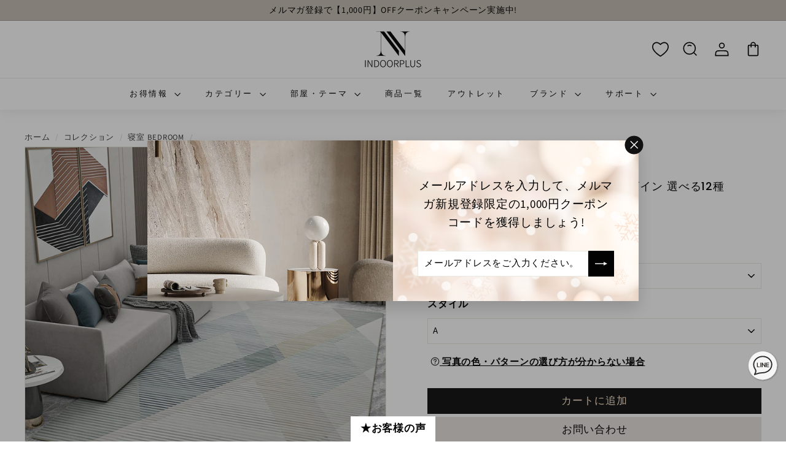

--- FILE ---
content_type: text/html; charset=utf-8
request_url: https://indoorplus.jp/collections/search-by-room-bedroom/products/7574931669239
body_size: 90446
content:
<!doctype html>
<html class="no-js" lang="ja" dir="ltr">
<head> 
    <script async src='https://cdn.shopify.com/s/files/1/0411/8639/4277/t/11/assets/spotlight.js'></script>

    <link async href='https://cdn.shopify.com/s/files/1/0411/8639/4277/t/11/assets/ymq-option.css' rel='stylesheet'>
    
	<link async href='https://option.ymq.cool/option/bottom.css' rel='stylesheet'> 

	<style id="ymq-jsstyle"></style>
	<script>
		window.best_option = window.best_option || {}; 

		best_option.shop = `gaoshiye.myshopify.com`; 

		best_option.page = `product`; 

		best_option.ymq_option_branding = {}; 
		  
			best_option.ymq_option_branding = {"button":{"--button-border-color":"#E8E8E1","--button-border-checked-color":"#000000","--button-border-disabled-color":"#000000","--button-background-color":"#FFFFFF","--button-background-checked-color":"#FFFFFF","--button-background-disabled-color":"#FFFFFF","--button-font-color":"#000000","--button-font-checked-color":"#000000","--button-font-disabled-color":"#CCCCCC","--button-margin-u-d":"4","--button-margin-l-r":"4","--button-padding-u-d":"8","--button-padding-l-r":"16","--button-font-size":"14","--button-line-height":"20","--button-border-radius":"4"},"radio":{"--radio-border-color":"#BBC1E1","--radio-border-checked-color":"#BBC1E1","--radio-border-disabled-color":"#BBC1E1","--radio-border-hover-color":"#BBC1E1","--radio-background-color":"#FFFFFF","--radio-background-checked-color":"#275EFE","--radio-background-disabled-color":"#E1E6F9","--radio-background-hover-color":"#FFFFFF","--radio-inner-color":"#E1E6F9","--radio-inner-checked-color":"#FFFFFF","--radio-inner-disabled-color":"#FFFFFF"},"input":{"--input-background-checked-color":"#FFFFFF","--input-background-color":"#FFFFFF","--input-border-checked-color":"#000000","--input-border-color":"#000000","--input-font-checked-color":"#000000","--input-font-color":"#000000","--input-border-radius":"0","--input-font-size":"14","--input-padding-l-r":"16","--input-padding-u-d":"9","--input-width":"100","--input-max-width":"400"},"select":{"--select-border-color":"#000000","--select-border-checked-color":"#000000","--select-background-color":"#FFFFFF","--select-background-checked-color":"#FFFFFF","--select-font-color":"#000000","--select-font-checked-color":"#000000","--select-option-background-color":"#FFFFFF","--select-option-background-checked-color":"#F5F9FF","--select-option-background-disabled-color":"#FFFFFF","--select-option-font-color":"#000000","--select-option-font-checked-color":"#000000","--select-option-font-disabled-color":"#CCCCCC","--select-padding-u-d":"9","--select-padding-l-r":"16","--select-option-padding-u-d":"9","--select-option-padding-l-r":"16","--select-width":"100","--select-max-width":"400","--select-font-size":"14","--select-border-radius":"0"},"multiple":{"--multiple-background-color":"#F5F9FF","--multiple-font-color":"#000000","--multiple-padding-u-d":"2","--multiple-padding-l-r":"8","--multiple-font-size":"12","--multiple-border-radius":"0"},"img":{"--img-border-color":"#E1E1E1","--img-border-checked-color":"#000000","--img-border-disabled-color":"#000000","--img-width":"50","--img-height":"50","--img-margin-u-d":"2","--img-margin-l-r":"2","--img-border-radius":"4"},"upload":{"--upload-background-color":"#409EFF","--upload-font-color":"#FFFFFF","--upload-border-color":"#409EFF","--upload-padding-u-d":"12","--upload-padding-l-r":"20","--upload-font-size":"12","--upload-border-radius":"4"},"cart":{"--cart-border-color":"#000000","--buy-border-color":"#000000","--cart-border-hover-color":"#000000","--buy-border-hover-color":"#000000","--cart-background-color":"#000000","--buy-background-color":"#000000","--cart-background-hover-color":"#000000","--buy-background-hover-color":"#000000","--cart-font-color":"#FFFFFF","--buy-font-color":"#FFFFFF","--cart-font-hover-color":"#FFFFFF","--buy-font-hover-color":"#FFFFFF","--cart-padding-u-d":"12","--cart-padding-l-r":"16","--buy-padding-u-d":"12","--buy-padding-l-r":"16","--cart-margin-u-d":"4","--cart-margin-l-r":"0","--buy-margin-u-d":"4","--buy-margin-l-r":"0","--cart-width":"100","--cart-max-width":"800","--buy-width":"100","--buy-max-width":"800","--cart-font-size":"14","--cart-border-radius":"0","--buy-font-size":"14","--buy-border-radius":"0"},"quantity":{"--quantity-border-color":"#A6A3A3","--quantity-font-color":"#000000","--quantity-background-color":"#FFFFFF","--quantity-width":"150","--quantity-height":"40","--quantity-font-size":"14","--quantity-border-radius":"0"},"global":{"--global-title-color":"#000000","--global-help-color":"#000000","--global-error-color":"#DC3545","--global-title-font-size":"14","--global-help-font-size":"12","--global-error-font-size":"12","--global-margin-top":"0","--global-margin-bottom":"20","--global-margin-left":"0","--global-margin-right":"0","--global-title-margin-top":"0","--global-title-margin-bottom":"5","--global-title-margin-left":"0","--global-title-margin-right":"0","--global-help-margin-top":"5","--global-help-margin-bottom":"0","--global-help-margin-left":"0","--global-help-margin-right":"0","--global-error-margin-top":"5","--global-error-margin-bottom":"0","--global-error-margin-left":"0","--global-error-margin-right":"0"},"discount":{"--new-discount-normal-color":"#1878B9","--new-discount-error-color":"#E22120","--new-discount-layout":"flex-end"},"lan":{"require":"必須項目","email":"有効なメールアドレスをご入力ください。","url":"Please enter a valid url.","phone":"正しい電話番号をご入力ください。","number":"番号をご入力ください。","integer":" 整数をご入力ください。","min_char":"0以上の文字をご入力ください。","max_char":"200文字以内でをご入力ください。","min":" ％s 以上ご入力ください。","max":"％s 以下でご入力ください。","max_s":"選択できるオプションの最大量","min_s":"選択できるオプションの最小量","total_s":"選択できるオプションの量","min_file_s":"Please upload more than %s images.","sold_out":"売切","please_choose":"ご選択ください","inventory_reminder":"商品 ％s はすでに売り切れています。","upload_limit":"The uploaded file size is too large, please upload again.","qty-input-text":"Qty: ","option-name":"Option Name","option-value":"Option Value","option-price":"Price","add-to-cart":"Add To Cart","modal-close":"Close"},"price":{"--price-border-color":"#000000","--price-background-color":"#FFFFFF","--price-font-color":"#000000","--price-price-font-color":"#03de90","--price-padding-u-d":"9","--price-padding-l-r":"16","--price-width":"100","--price-max-width":"400","--price-font-size":"14","--price-border-radius":"0"},"extra":{"is_show":"0","plan":0,"quantity-box":"0","price-value":"3,4,15,6,16,7","variant-original-margin-bottom":"15","strong-dorp-down":0,"radio-unchecked":"1","img-option-bigger":"1","add-button-reload":1,"make-sku":0,"variant-original":"1","free_plan":0,"open-theme-buy-now":"0","open-theme-ajax-cart":"1","close":"1","options_list_show":"0","title-value":"1,2,9,10","color-swatch":"2"}}; 
		 
	        
		best_option.product = {"id":7574931669239,"title":"【カーペット・ラグ】北欧風 モダンデザイン 選べる12種","handle":"7574931669239","description":"\u003cp\u003e高級感満載の純色様式でミニマルなインテリアにも相性いいです。\u003cmeta charset=\"utf-8\"\u003e毛足が短く、柔らかな踏み心地で、\u003cspan data-eleid=\"13\" class=\"text-only\"\u003e毛羽立ちにくく、長期間美しい状態を保てます。\u003c\/span\u003e\u003cspan data-eleid=\"21\" class=\"text-only\"\u003e短毛なので、お手入れが簡単で\u003c\/span\u003e、抜け毛もほとんどないので快適です。\u003c\/p\u003e\n\u003cp\u003e艶のある線が織りなす個性的なパターン、モダンでシンプルな部屋にも相性が良いです。\u003cmeta charset=\"utf-8\"\u003e裏には\u003cspan data-eleid=\"29\" class=\"text-only\"\u003e滑り止めが付いているため、ズレやめくれ上がりを防ぎます。\u003c\/span\u003e\u003c\/p\u003e\n\u003cp\u003e\u003cbr data-mce-fragment=\"1\"\u003e\u003cbr\u003e\u003c\/p\u003e\n\u003cp data-mce-fragment=\"1\"\u003e✔安心の100日間返品交換保証　 ✔オーダーメイド可能 \u003cbr data-mce-fragment=\"1\"\u003e✔送料無料（北海道、沖縄、一部離島別途送料発生）\u003c\/p\u003e\n\u003cp data-mce-fragment=\"1\"\u003e 商品仕様\u003c\/p\u003e\n\u003ctable data-mce-fragment=\"1\"\u003e\n\u003ctbody data-mce-fragment=\"1\"\u003e\n\u003ctr data-mce-fragment=\"1\"\u003e\n\u003ctd data-mce-fragment=\"1\" width=\"66\"\u003e\n\u003cp data-mce-fragment=\"1\"\u003e\u003cstrong data-mce-fragment=\"1\"\u003e素材\u003c\/strong\u003e\u003c\/p\u003e\n\u003c\/td\u003e\n\u003ctd data-mce-fragment=\"1\" width=\"342\"\u003e\n\u003cp data-mce-fragment=\"1\"\u003e\u003cspan data-mce-fragment=\"1\"\u003e表地：\u003c\/span\u003eポリエステル100%\u003c\/p\u003e\n\u003cp data-mce-fragment=\"1\"\u003e裏地：ポリエステル30%、綿70%\u003c\/p\u003e\n\u003c\/td\u003e\n\u003c\/tr\u003e\n\u003ctr data-mce-fragment=\"1\"\u003e\n\u003ctd data-mce-fragment=\"1\" width=\"66\"\u003e\n\u003cp data-mce-fragment=\"1\"\u003e\u003cstrong data-mce-fragment=\"1\"\u003e厚み\u003c\/strong\u003e\u003c\/p\u003e\n\u003cp data-mce-fragment=\"1\"\u003e\u003cstrong data-mce-fragment=\"1\"\u003e目付\u003c\/strong\u003e\u003c\/p\u003e\n\u003c\/td\u003e\n\u003ctd data-mce-fragment=\"1\" width=\"342\"\u003e\n\u003cp data-mce-fragment=\"1\"\u003e・厚み：7mm\u003c\/p\u003e\n\u003cp data-mce-fragment=\"1\"\u003e・目付：800g\/m2　(1平方メートルあたりの糸の量)\u003c\/p\u003e\n\u003c\/td\u003e\n\u003c\/tr\u003e\n\u003ctr data-mce-fragment=\"1\"\u003e\n\u003ctd data-mce-fragment=\"1\" width=\"66\"\u003e\n\u003cp data-mce-fragment=\"1\"\u003e\u003cstrong data-mce-fragment=\"1\"\u003e機能\u003c\/strong\u003e\u003c\/p\u003e\n\u003cp data-mce-fragment=\"1\"\u003e\u003cstrong data-mce-fragment=\"1\"\u003e特徴\u003c\/strong\u003e\u003c\/p\u003e\n\u003c\/td\u003e\n\u003ctd data-mce-fragment=\"1\" width=\"342\"\u003e\n\u003cp data-mce-fragment=\"1\"\u003e・高品質素材：抗菌・防臭加工。カシミア質感生地、最高クラスのふわふわ感。\u003c\/p\u003e\n\u003cp data-mce-fragment=\"1\"\u003e・利便性：水洗い可能。\u003c\/p\u003e\n\u003cp data-mce-fragment=\"1\"\u003e・安全性：ホルムアルデヒド無、健康に良い。\u003c\/p\u003e\n\u003cp data-mce-fragment=\"1\"\u003e・防滑性：プラスチック製の滑り止め加工。\u003c\/p\u003e\n\u003cp data-mce-fragment=\"1\"\u003e・その他：保温性、\u003cmeta charset=\"utf-8\"\u003e\u003cspan data-mce-fragment=\"1\"\u003e防ダニ効果\u003c\/span\u003e、防塵性、吸音性など。\u003c\/p\u003e\n\u003c\/td\u003e\n\u003c\/tr\u003e\n\u003c\/tbody\u003e\n\u003c\/table\u003e","published_at":"2022-05-05T18:01:44+09:00","created_at":"2022-03-30T17:14:36+09:00","vendor":"Indoorplus","type":"カーペット・ラグ","tags":["bedroom","carpet","generalmat","livingdining","singlelife"],"price":1853000,"price_min":1853000,"price_max":4407000,"available":true,"price_varies":true,"compare_at_price":1853000,"compare_at_price_min":1853000,"compare_at_price_max":4407000,"compare_at_price_varies":true,"variants":[{"id":42579014779127,"title":"140*200cm \/ A","option1":"140*200cm","option2":"A","option3":null,"sku":"DIPFZPT00641420XXXXDa","requires_shipping":true,"taxable":true,"featured_image":{"id":36787903398135,"product_id":7574931669239,"position":16,"created_at":"2022-03-30T17:14:46+09:00","updated_at":"2023-07-17T17:03:53+09:00","alt":"【カーペット】モダンデザイン 選べる12種 スタイル01 100日間返品交換保証制度","width":800,"height":800,"src":"\/\/indoorplus.jp\/cdn\/shop\/products\/O1CN01QE4Weo1miYGRXyDPF__2208057324988.jpg?v=1689581033","variant_ids":[42579014779127,42579014811895,42579014844663,42579014877431,42579014910199]},"available":true,"name":"【カーペット・ラグ】北欧風 モダンデザイン 選べる12種 - 140*200cm \/ A","public_title":"140*200cm \/ A","options":["140*200cm","A"],"price":1853000,"weight":2000,"compare_at_price":1853000,"inventory_management":"shopify","barcode":"","featured_media":{"alt":"【カーペット】モダンデザイン 選べる12種 スタイル01 100日間返品交換保証制度","id":29349864308983,"position":16,"preview_image":{"aspect_ratio":1.0,"height":800,"width":800,"src":"\/\/indoorplus.jp\/cdn\/shop\/products\/O1CN01QE4Weo1miYGRXyDPF__2208057324988.jpg?v=1689581033"}},"requires_selling_plan":false,"selling_plan_allocations":[]},{"id":42573533937911,"title":"140*200cm \/ B","option1":"140*200cm","option2":"B","option3":null,"sku":"DIPFZPT00641420XXXXDb","requires_shipping":true,"taxable":true,"featured_image":{"id":36787906937079,"product_id":7574931669239,"position":25,"created_at":"2022-03-30T17:15:44+09:00","updated_at":"2023-07-17T17:03:53+09:00","alt":"【カーペット】モダンデザイン 選べる12種 スタイル12 100日間返品交換保証制度","width":800,"height":800,"src":"\/\/indoorplus.jp\/cdn\/shop\/products\/O1CN01rpJdRy1miYGRp8q42__2208057324988.jpg?v=1689581033","variant_ids":[42573533937911,42573533970679,42573534003447,42573534036215,42573534068983]},"available":true,"name":"【カーペット・ラグ】北欧風 モダンデザイン 選べる12種 - 140*200cm \/ B","public_title":"140*200cm \/ B","options":["140*200cm","B"],"price":1853000,"weight":2000,"compare_at_price":1853000,"inventory_management":"shopify","barcode":null,"featured_media":{"alt":"【カーペット】モダンデザイン 選べる12種 スタイル12 100日間返品交換保証制度","id":29349867880695,"position":25,"preview_image":{"aspect_ratio":1.0,"height":800,"width":800,"src":"\/\/indoorplus.jp\/cdn\/shop\/products\/O1CN01rpJdRy1miYGRp8q42__2208057324988.jpg?v=1689581033"}},"requires_selling_plan":false,"selling_plan_allocations":[]},{"id":42573531775223,"title":"140*200cm \/ C","option1":"140*200cm","option2":"C","option3":null,"sku":"DIPFZPT00641420XXXXDc","requires_shipping":true,"taxable":true,"featured_image":{"id":36787903889655,"product_id":7574931669239,"position":17,"created_at":"2022-03-30T17:14:55+09:00","updated_at":"2023-07-17T17:03:53+09:00","alt":"【カーペット】モダンデザイン 選べる12種 スタイル03 100日間返品交換保証制度","width":800,"height":800,"src":"\/\/indoorplus.jp\/cdn\/shop\/products\/O1CN01kqrr6Y1miYGSzMdX3__2208057324988.jpg?v=1689581033","variant_ids":[42573531775223,42573531807991,42573531840759,42573531873527,42573531906295]},"available":true,"name":"【カーペット・ラグ】北欧風 モダンデザイン 選べる12種 - 140*200cm \/ C","public_title":"140*200cm \/ C","options":["140*200cm","C"],"price":1853000,"weight":2000,"compare_at_price":1853000,"inventory_management":"shopify","barcode":null,"featured_media":{"alt":"【カーペット】モダンデザイン 選べる12種 スタイル03 100日間返品交換保証制度","id":29349864767735,"position":17,"preview_image":{"aspect_ratio":1.0,"height":800,"width":800,"src":"\/\/indoorplus.jp\/cdn\/shop\/products\/O1CN01kqrr6Y1miYGSzMdX3__2208057324988.jpg?v=1689581033"}},"requires_selling_plan":false,"selling_plan_allocations":[]},{"id":42573531971831,"title":"140*200cm \/ D","option1":"140*200cm","option2":"D","option3":null,"sku":"DIPFZPT00641420XXXXDd","requires_shipping":true,"taxable":true,"featured_image":{"id":36787904119031,"product_id":7574931669239,"position":18,"created_at":"2022-03-30T17:15:00+09:00","updated_at":"2023-07-17T17:03:53+09:00","alt":"【カーペット】モダンデザイン 選べる12種 スタイル04 100日間返品交換保証制度","width":800,"height":800,"src":"\/\/indoorplus.jp\/cdn\/shop\/products\/O1CN01bCWnXf1miYGSzNqNP__2208057324988.jpg?v=1689581033","variant_ids":[42573531971831,42573532004599,42573532037367,42573532070135,42573532135671]},"available":true,"name":"【カーペット・ラグ】北欧風 モダンデザイン 選べる12種 - 140*200cm \/ D","public_title":"140*200cm \/ D","options":["140*200cm","D"],"price":1853000,"weight":2000,"compare_at_price":1853000,"inventory_management":"shopify","barcode":null,"featured_media":{"alt":"【カーペット】モダンデザイン 選べる12種 スタイル04 100日間返品交換保証制度","id":29349865029879,"position":18,"preview_image":{"aspect_ratio":1.0,"height":800,"width":800,"src":"\/\/indoorplus.jp\/cdn\/shop\/products\/O1CN01bCWnXf1miYGSzNqNP__2208057324988.jpg?v=1689581033"}},"requires_selling_plan":false,"selling_plan_allocations":[]},{"id":42573533774071,"title":"140*200cm \/ E","option1":"140*200cm","option2":"E","option3":null,"sku":"DIPFZPT00641420XXXXDe","requires_shipping":true,"taxable":true,"featured_image":{"id":36787906707703,"product_id":7574931669239,"position":24,"created_at":"2022-03-30T17:15:40+09:00","updated_at":"2023-07-17T17:03:53+09:00","alt":"【カーペット】モダンデザイン 選べる12種 スタイル05 100日間返品交換保証制度","width":800,"height":800,"src":"\/\/indoorplus.jp\/cdn\/shop\/products\/O1CN01ITIa2y1miYGRp8IlL__2208057324988.jpg?v=1689581033","variant_ids":[42573533774071,42573533806839,42573533839607,42573533872375,42573533905143]},"available":true,"name":"【カーペット・ラグ】北欧風 モダンデザイン 選べる12種 - 140*200cm \/ E","public_title":"140*200cm \/ E","options":["140*200cm","E"],"price":1853000,"weight":2000,"compare_at_price":1853000,"inventory_management":"shopify","barcode":null,"featured_media":{"alt":"【カーペット】モダンデザイン 選べる12種 スタイル05 100日間返品交換保証制度","id":29349867618551,"position":24,"preview_image":{"aspect_ratio":1.0,"height":800,"width":800,"src":"\/\/indoorplus.jp\/cdn\/shop\/products\/O1CN01ITIa2y1miYGRp8IlL__2208057324988.jpg?v=1689581033"}},"requires_selling_plan":false,"selling_plan_allocations":[]},{"id":42573532463351,"title":"140*200cm \/ F","option1":"140*200cm","option2":"F","option3":null,"sku":"DIPFZPT00641420XXXXDf","requires_shipping":true,"taxable":true,"featured_image":{"id":36787904381175,"product_id":7574931669239,"position":1,"created_at":"2022-03-30T17:15:07+09:00","updated_at":"2022-05-05T17:22:20+09:00","alt":"【カーペット】モダンデザイン 選べる12種 スタイル06 100日間返品交換保証制度","width":800,"height":800,"src":"\/\/indoorplus.jp\/cdn\/shop\/products\/O1CN01kqJsO11miYGSzKM6F__2208057324988.jpg?v=1651738940","variant_ids":[42573532463351,42573532496119,42573532528887,42573532561655,42573532594423]},"available":true,"name":"【カーペット・ラグ】北欧風 モダンデザイン 選べる12種 - 140*200cm \/ F","public_title":"140*200cm \/ F","options":["140*200cm","F"],"price":1853000,"weight":2000,"compare_at_price":1853000,"inventory_management":"shopify","barcode":null,"featured_media":{"alt":"【カーペット】モダンデザイン 選べる12種 スタイル06 100日間返品交換保証制度","id":29349865357559,"position":1,"preview_image":{"aspect_ratio":1.0,"height":800,"width":800,"src":"\/\/indoorplus.jp\/cdn\/shop\/products\/O1CN01kqJsO11miYGSzKM6F__2208057324988.jpg?v=1651738940"}},"requires_selling_plan":false,"selling_plan_allocations":[]},{"id":42573532791031,"title":"140*200cm \/ G","option1":"140*200cm","option2":"G","option3":null,"sku":"DIPFZPT00641420XXXXDg","requires_shipping":true,"taxable":true,"featured_image":{"id":36787905298679,"product_id":7574931669239,"position":20,"created_at":"2022-03-30T17:15:15+09:00","updated_at":"2023-07-17T17:03:53+09:00","alt":"【カーペット】モダンデザイン 選べる12種 スタイル07 100日間返品交換保証制度","width":800,"height":800,"src":"\/\/indoorplus.jp\/cdn\/shop\/products\/O1CN01GDLHJO1miYGQDF4OH__2208057324988.jpg?v=1689581033","variant_ids":[42573532791031,42573532823799,42573532856567,42573532889335,42573532922103]},"available":true,"name":"【カーペット・ラグ】北欧風 モダンデザイン 選べる12種 - 140*200cm \/ G","public_title":"140*200cm \/ G","options":["140*200cm","G"],"price":1853000,"weight":2000,"compare_at_price":1853000,"inventory_management":"shopify","barcode":null,"featured_media":{"alt":"【カーペット】モダンデザイン 選べる12種 スタイル07 100日間返品交換保証制度","id":29349866275063,"position":20,"preview_image":{"aspect_ratio":1.0,"height":800,"width":800,"src":"\/\/indoorplus.jp\/cdn\/shop\/products\/O1CN01GDLHJO1miYGQDF4OH__2208057324988.jpg?v=1689581033"}},"requires_selling_plan":false,"selling_plan_allocations":[]},{"id":42573532627191,"title":"140*200cm \/ H","option1":"140*200cm","option2":"H","option3":null,"sku":"DIPFZPT00641420XXXXDh","requires_shipping":true,"taxable":true,"featured_image":{"id":40141878526199,"product_id":7574931669239,"position":19,"created_at":"2023-07-17T17:02:20+09:00","updated_at":"2023-07-17T17:03:53+09:00","alt":"【カーペット】モダンデザイン 選べる12種 スタイル08 100日間返品交換保証制度","width":800,"height":800,"src":"\/\/indoorplus.jp\/cdn\/shop\/files\/indoorplus-carpet-generalmat-7574931669239-20230717-155353.jpg?v=1689581033","variant_ids":[42573532627191,42573532659959,42573532692727,42573532725495,42573532758263]},"available":true,"name":"【カーペット・ラグ】北欧風 モダンデザイン 選べる12種 - 140*200cm \/ H","public_title":"140*200cm \/ H","options":["140*200cm","H"],"price":1853000,"weight":2000,"compare_at_price":1853000,"inventory_management":"shopify","barcode":null,"featured_media":{"alt":"【カーペット】モダンデザイン 選べる12種 スタイル08 100日間返品交換保証制度","id":32747492704503,"position":19,"preview_image":{"aspect_ratio":1.0,"height":800,"width":800,"src":"\/\/indoorplus.jp\/cdn\/shop\/files\/indoorplus-carpet-generalmat-7574931669239-20230717-155353.jpg?v=1689581033"}},"requires_selling_plan":false,"selling_plan_allocations":[]},{"id":42573532954871,"title":"140*200cm \/ I","option1":"140*200cm","option2":"I","option3":null,"sku":"DIPFZPT00641420XXXXDi","requires_shipping":true,"taxable":true,"featured_image":{"id":36787905757431,"product_id":7574931669239,"position":21,"created_at":"2022-03-30T17:15:19+09:00","updated_at":"2023-07-17T17:03:53+09:00","alt":"【カーペット】モダンデザイン 選べる12種 スタイル09 100日間返品交換保証制度","width":800,"height":800,"src":"\/\/indoorplus.jp\/cdn\/shop\/products\/O1CN01Qhcfbu1miYGOEeqj6__2208057324988.jpg?v=1689581033","variant_ids":[42573532954871,42573532987639,42573533020407,42573533053175,42573533085943]},"available":true,"name":"【カーペット・ラグ】北欧風 モダンデザイン 選べる12種 - 140*200cm \/ I","public_title":"140*200cm \/ I","options":["140*200cm","I"],"price":1853000,"weight":2000,"compare_at_price":1853000,"inventory_management":"shopify","barcode":null,"featured_media":{"alt":"【カーペット】モダンデザイン 選べる12種 スタイル09 100日間返品交換保証制度","id":29349866635511,"position":21,"preview_image":{"aspect_ratio":1.0,"height":800,"width":800,"src":"\/\/indoorplus.jp\/cdn\/shop\/products\/O1CN01Qhcfbu1miYGOEeqj6__2208057324988.jpg?v=1689581033"}},"requires_selling_plan":false,"selling_plan_allocations":[]},{"id":42573533118711,"title":"140*200cm \/ J","option1":"140*200cm","option2":"J","option3":null,"sku":"DIPFZPT00641420XXXXDj","requires_shipping":true,"taxable":true,"featured_image":{"id":36787905986807,"product_id":7574931669239,"position":22,"created_at":"2022-03-30T17:15:23+09:00","updated_at":"2023-07-17T17:03:53+09:00","alt":"【カーペット】モダンデザイン 選べる12種 スタイル10 100日間返品交換保証制度","width":800,"height":800,"src":"\/\/indoorplus.jp\/cdn\/shop\/products\/O1CN01yBaBJT1miYGXeSbI4__2208057324988.jpg?v=1689581033","variant_ids":[42573533118711,42573533151479,42573533184247,42573533217015,42573533249783]},"available":true,"name":"【カーペット・ラグ】北欧風 モダンデザイン 選べる12種 - 140*200cm \/ J","public_title":"140*200cm \/ J","options":["140*200cm","J"],"price":1853000,"weight":2000,"compare_at_price":1853000,"inventory_management":"shopify","barcode":null,"featured_media":{"alt":"【カーペット】モダンデザイン 選べる12種 スタイル10 100日間返品交換保証制度","id":29349866897655,"position":22,"preview_image":{"aspect_ratio":1.0,"height":800,"width":800,"src":"\/\/indoorplus.jp\/cdn\/shop\/products\/O1CN01yBaBJT1miYGXeSbI4__2208057324988.jpg?v=1689581033"}},"requires_selling_plan":false,"selling_plan_allocations":[]},{"id":42573533282551,"title":"140*200cm \/ K","option1":"140*200cm","option2":"K","option3":null,"sku":"DIPFZPT00641420XXXXDk","requires_shipping":true,"taxable":true,"featured_image":{"id":36787906281719,"product_id":7574931669239,"position":23,"created_at":"2022-03-30T17:15:28+09:00","updated_at":"2023-07-17T17:03:53+09:00","alt":"【カーペット】モダンデザイン 選べる12種 スタイル11 100日間返品交換保証制度","width":800,"height":800,"src":"\/\/indoorplus.jp\/cdn\/shop\/products\/O1CN01LbafTx1miYGQDDrZ8__2208057324988.jpg?v=1689581033","variant_ids":[42573533282551,42573533315319,42573533348087,42573533380855,42573533413623]},"available":true,"name":"【カーペット・ラグ】北欧風 モダンデザイン 選べる12種 - 140*200cm \/ K","public_title":"140*200cm \/ K","options":["140*200cm","K"],"price":1853000,"weight":2000,"compare_at_price":1853000,"inventory_management":"shopify","barcode":null,"featured_media":{"alt":"【カーペット】モダンデザイン 選べる12種 スタイル11 100日間返品交換保証制度","id":29349867192567,"position":23,"preview_image":{"aspect_ratio":1.0,"height":800,"width":800,"src":"\/\/indoorplus.jp\/cdn\/shop\/products\/O1CN01LbafTx1miYGQDDrZ8__2208057324988.jpg?v=1689581033"}},"requires_selling_plan":false,"selling_plan_allocations":[]},{"id":42579014811895,"title":"160*230cm \/ A","option1":"160*230cm","option2":"A","option3":null,"sku":"DIPFZPT00641623XXXXDa","requires_shipping":true,"taxable":true,"featured_image":{"id":36787903398135,"product_id":7574931669239,"position":16,"created_at":"2022-03-30T17:14:46+09:00","updated_at":"2023-07-17T17:03:53+09:00","alt":"【カーペット】モダンデザイン 選べる12種 スタイル01 100日間返品交換保証制度","width":800,"height":800,"src":"\/\/indoorplus.jp\/cdn\/shop\/products\/O1CN01QE4Weo1miYGRXyDPF__2208057324988.jpg?v=1689581033","variant_ids":[42579014779127,42579014811895,42579014844663,42579014877431,42579014910199]},"available":true,"name":"【カーペット・ラグ】北欧風 モダンデザイン 選べる12種 - 160*230cm \/ A","public_title":"160*230cm \/ A","options":["160*230cm","A"],"price":2495000,"weight":2000,"compare_at_price":2495000,"inventory_management":"shopify","barcode":"","featured_media":{"alt":"【カーペット】モダンデザイン 選べる12種 スタイル01 100日間返品交換保証制度","id":29349864308983,"position":16,"preview_image":{"aspect_ratio":1.0,"height":800,"width":800,"src":"\/\/indoorplus.jp\/cdn\/shop\/products\/O1CN01QE4Weo1miYGRXyDPF__2208057324988.jpg?v=1689581033"}},"requires_selling_plan":false,"selling_plan_allocations":[]},{"id":42573533970679,"title":"160*230cm \/ B","option1":"160*230cm","option2":"B","option3":null,"sku":"DIPFZPT00641623XXXXDb","requires_shipping":true,"taxable":true,"featured_image":{"id":36787906937079,"product_id":7574931669239,"position":25,"created_at":"2022-03-30T17:15:44+09:00","updated_at":"2023-07-17T17:03:53+09:00","alt":"【カーペット】モダンデザイン 選べる12種 スタイル12 100日間返品交換保証制度","width":800,"height":800,"src":"\/\/indoorplus.jp\/cdn\/shop\/products\/O1CN01rpJdRy1miYGRp8q42__2208057324988.jpg?v=1689581033","variant_ids":[42573533937911,42573533970679,42573534003447,42573534036215,42573534068983]},"available":true,"name":"【カーペット・ラグ】北欧風 モダンデザイン 選べる12種 - 160*230cm \/ B","public_title":"160*230cm \/ B","options":["160*230cm","B"],"price":2495000,"weight":2000,"compare_at_price":2495000,"inventory_management":"shopify","barcode":null,"featured_media":{"alt":"【カーペット】モダンデザイン 選べる12種 スタイル12 100日間返品交換保証制度","id":29349867880695,"position":25,"preview_image":{"aspect_ratio":1.0,"height":800,"width":800,"src":"\/\/indoorplus.jp\/cdn\/shop\/products\/O1CN01rpJdRy1miYGRp8q42__2208057324988.jpg?v=1689581033"}},"requires_selling_plan":false,"selling_plan_allocations":[]},{"id":42573531807991,"title":"160*230cm \/ C","option1":"160*230cm","option2":"C","option3":null,"sku":"DIPFZPT00641623XXXXDc","requires_shipping":true,"taxable":true,"featured_image":{"id":36787903889655,"product_id":7574931669239,"position":17,"created_at":"2022-03-30T17:14:55+09:00","updated_at":"2023-07-17T17:03:53+09:00","alt":"【カーペット】モダンデザイン 選べる12種 スタイル03 100日間返品交換保証制度","width":800,"height":800,"src":"\/\/indoorplus.jp\/cdn\/shop\/products\/O1CN01kqrr6Y1miYGSzMdX3__2208057324988.jpg?v=1689581033","variant_ids":[42573531775223,42573531807991,42573531840759,42573531873527,42573531906295]},"available":true,"name":"【カーペット・ラグ】北欧風 モダンデザイン 選べる12種 - 160*230cm \/ C","public_title":"160*230cm \/ C","options":["160*230cm","C"],"price":2495000,"weight":2000,"compare_at_price":2495000,"inventory_management":"shopify","barcode":null,"featured_media":{"alt":"【カーペット】モダンデザイン 選べる12種 スタイル03 100日間返品交換保証制度","id":29349864767735,"position":17,"preview_image":{"aspect_ratio":1.0,"height":800,"width":800,"src":"\/\/indoorplus.jp\/cdn\/shop\/products\/O1CN01kqrr6Y1miYGSzMdX3__2208057324988.jpg?v=1689581033"}},"requires_selling_plan":false,"selling_plan_allocations":[]},{"id":42573532004599,"title":"160*230cm \/ D","option1":"160*230cm","option2":"D","option3":null,"sku":"DIPFZPT00641623XXXXDd","requires_shipping":true,"taxable":true,"featured_image":{"id":36787904119031,"product_id":7574931669239,"position":18,"created_at":"2022-03-30T17:15:00+09:00","updated_at":"2023-07-17T17:03:53+09:00","alt":"【カーペット】モダンデザイン 選べる12種 スタイル04 100日間返品交換保証制度","width":800,"height":800,"src":"\/\/indoorplus.jp\/cdn\/shop\/products\/O1CN01bCWnXf1miYGSzNqNP__2208057324988.jpg?v=1689581033","variant_ids":[42573531971831,42573532004599,42573532037367,42573532070135,42573532135671]},"available":true,"name":"【カーペット・ラグ】北欧風 モダンデザイン 選べる12種 - 160*230cm \/ D","public_title":"160*230cm \/ D","options":["160*230cm","D"],"price":2495000,"weight":2000,"compare_at_price":2495000,"inventory_management":"shopify","barcode":null,"featured_media":{"alt":"【カーペット】モダンデザイン 選べる12種 スタイル04 100日間返品交換保証制度","id":29349865029879,"position":18,"preview_image":{"aspect_ratio":1.0,"height":800,"width":800,"src":"\/\/indoorplus.jp\/cdn\/shop\/products\/O1CN01bCWnXf1miYGSzNqNP__2208057324988.jpg?v=1689581033"}},"requires_selling_plan":false,"selling_plan_allocations":[]},{"id":42573533806839,"title":"160*230cm \/ E","option1":"160*230cm","option2":"E","option3":null,"sku":"DIPFZPT00641623XXXXDe","requires_shipping":true,"taxable":true,"featured_image":{"id":36787906707703,"product_id":7574931669239,"position":24,"created_at":"2022-03-30T17:15:40+09:00","updated_at":"2023-07-17T17:03:53+09:00","alt":"【カーペット】モダンデザイン 選べる12種 スタイル05 100日間返品交換保証制度","width":800,"height":800,"src":"\/\/indoorplus.jp\/cdn\/shop\/products\/O1CN01ITIa2y1miYGRp8IlL__2208057324988.jpg?v=1689581033","variant_ids":[42573533774071,42573533806839,42573533839607,42573533872375,42573533905143]},"available":true,"name":"【カーペット・ラグ】北欧風 モダンデザイン 選べる12種 - 160*230cm \/ E","public_title":"160*230cm \/ E","options":["160*230cm","E"],"price":2495000,"weight":2000,"compare_at_price":2495000,"inventory_management":"shopify","barcode":null,"featured_media":{"alt":"【カーペット】モダンデザイン 選べる12種 スタイル05 100日間返品交換保証制度","id":29349867618551,"position":24,"preview_image":{"aspect_ratio":1.0,"height":800,"width":800,"src":"\/\/indoorplus.jp\/cdn\/shop\/products\/O1CN01ITIa2y1miYGRp8IlL__2208057324988.jpg?v=1689581033"}},"requires_selling_plan":false,"selling_plan_allocations":[]},{"id":42573532496119,"title":"160*230cm \/ F","option1":"160*230cm","option2":"F","option3":null,"sku":"DIPFZPT00641623XXXXDf","requires_shipping":true,"taxable":true,"featured_image":{"id":36787904381175,"product_id":7574931669239,"position":1,"created_at":"2022-03-30T17:15:07+09:00","updated_at":"2022-05-05T17:22:20+09:00","alt":"【カーペット】モダンデザイン 選べる12種 スタイル06 100日間返品交換保証制度","width":800,"height":800,"src":"\/\/indoorplus.jp\/cdn\/shop\/products\/O1CN01kqJsO11miYGSzKM6F__2208057324988.jpg?v=1651738940","variant_ids":[42573532463351,42573532496119,42573532528887,42573532561655,42573532594423]},"available":true,"name":"【カーペット・ラグ】北欧風 モダンデザイン 選べる12種 - 160*230cm \/ F","public_title":"160*230cm \/ F","options":["160*230cm","F"],"price":2495000,"weight":2000,"compare_at_price":2495000,"inventory_management":"shopify","barcode":null,"featured_media":{"alt":"【カーペット】モダンデザイン 選べる12種 スタイル06 100日間返品交換保証制度","id":29349865357559,"position":1,"preview_image":{"aspect_ratio":1.0,"height":800,"width":800,"src":"\/\/indoorplus.jp\/cdn\/shop\/products\/O1CN01kqJsO11miYGSzKM6F__2208057324988.jpg?v=1651738940"}},"requires_selling_plan":false,"selling_plan_allocations":[]},{"id":42573532823799,"title":"160*230cm \/ G","option1":"160*230cm","option2":"G","option3":null,"sku":"DIPFZPT00641623XXXXDg","requires_shipping":true,"taxable":true,"featured_image":{"id":36787905298679,"product_id":7574931669239,"position":20,"created_at":"2022-03-30T17:15:15+09:00","updated_at":"2023-07-17T17:03:53+09:00","alt":"【カーペット】モダンデザイン 選べる12種 スタイル07 100日間返品交換保証制度","width":800,"height":800,"src":"\/\/indoorplus.jp\/cdn\/shop\/products\/O1CN01GDLHJO1miYGQDF4OH__2208057324988.jpg?v=1689581033","variant_ids":[42573532791031,42573532823799,42573532856567,42573532889335,42573532922103]},"available":true,"name":"【カーペット・ラグ】北欧風 モダンデザイン 選べる12種 - 160*230cm \/ G","public_title":"160*230cm \/ G","options":["160*230cm","G"],"price":2495000,"weight":2000,"compare_at_price":2495000,"inventory_management":"shopify","barcode":null,"featured_media":{"alt":"【カーペット】モダンデザイン 選べる12種 スタイル07 100日間返品交換保証制度","id":29349866275063,"position":20,"preview_image":{"aspect_ratio":1.0,"height":800,"width":800,"src":"\/\/indoorplus.jp\/cdn\/shop\/products\/O1CN01GDLHJO1miYGQDF4OH__2208057324988.jpg?v=1689581033"}},"requires_selling_plan":false,"selling_plan_allocations":[]},{"id":42573532659959,"title":"160*230cm \/ H","option1":"160*230cm","option2":"H","option3":null,"sku":"DIPFZPT00641623XXXXDh","requires_shipping":true,"taxable":true,"featured_image":{"id":40141878526199,"product_id":7574931669239,"position":19,"created_at":"2023-07-17T17:02:20+09:00","updated_at":"2023-07-17T17:03:53+09:00","alt":"【カーペット】モダンデザイン 選べる12種 スタイル08 100日間返品交換保証制度","width":800,"height":800,"src":"\/\/indoorplus.jp\/cdn\/shop\/files\/indoorplus-carpet-generalmat-7574931669239-20230717-155353.jpg?v=1689581033","variant_ids":[42573532627191,42573532659959,42573532692727,42573532725495,42573532758263]},"available":true,"name":"【カーペット・ラグ】北欧風 モダンデザイン 選べる12種 - 160*230cm \/ H","public_title":"160*230cm \/ H","options":["160*230cm","H"],"price":2495000,"weight":2000,"compare_at_price":2495000,"inventory_management":"shopify","barcode":null,"featured_media":{"alt":"【カーペット】モダンデザイン 選べる12種 スタイル08 100日間返品交換保証制度","id":32747492704503,"position":19,"preview_image":{"aspect_ratio":1.0,"height":800,"width":800,"src":"\/\/indoorplus.jp\/cdn\/shop\/files\/indoorplus-carpet-generalmat-7574931669239-20230717-155353.jpg?v=1689581033"}},"requires_selling_plan":false,"selling_plan_allocations":[]},{"id":42573532987639,"title":"160*230cm \/ I","option1":"160*230cm","option2":"I","option3":null,"sku":"DIPFZPT00641623XXXXDi","requires_shipping":true,"taxable":true,"featured_image":{"id":36787905757431,"product_id":7574931669239,"position":21,"created_at":"2022-03-30T17:15:19+09:00","updated_at":"2023-07-17T17:03:53+09:00","alt":"【カーペット】モダンデザイン 選べる12種 スタイル09 100日間返品交換保証制度","width":800,"height":800,"src":"\/\/indoorplus.jp\/cdn\/shop\/products\/O1CN01Qhcfbu1miYGOEeqj6__2208057324988.jpg?v=1689581033","variant_ids":[42573532954871,42573532987639,42573533020407,42573533053175,42573533085943]},"available":true,"name":"【カーペット・ラグ】北欧風 モダンデザイン 選べる12種 - 160*230cm \/ I","public_title":"160*230cm \/ I","options":["160*230cm","I"],"price":2495000,"weight":2000,"compare_at_price":2495000,"inventory_management":"shopify","barcode":null,"featured_media":{"alt":"【カーペット】モダンデザイン 選べる12種 スタイル09 100日間返品交換保証制度","id":29349866635511,"position":21,"preview_image":{"aspect_ratio":1.0,"height":800,"width":800,"src":"\/\/indoorplus.jp\/cdn\/shop\/products\/O1CN01Qhcfbu1miYGOEeqj6__2208057324988.jpg?v=1689581033"}},"requires_selling_plan":false,"selling_plan_allocations":[]},{"id":42573533151479,"title":"160*230cm \/ J","option1":"160*230cm","option2":"J","option3":null,"sku":"DIPFZPT00641623XXXXDj","requires_shipping":true,"taxable":true,"featured_image":{"id":36787905986807,"product_id":7574931669239,"position":22,"created_at":"2022-03-30T17:15:23+09:00","updated_at":"2023-07-17T17:03:53+09:00","alt":"【カーペット】モダンデザイン 選べる12種 スタイル10 100日間返品交換保証制度","width":800,"height":800,"src":"\/\/indoorplus.jp\/cdn\/shop\/products\/O1CN01yBaBJT1miYGXeSbI4__2208057324988.jpg?v=1689581033","variant_ids":[42573533118711,42573533151479,42573533184247,42573533217015,42573533249783]},"available":true,"name":"【カーペット・ラグ】北欧風 モダンデザイン 選べる12種 - 160*230cm \/ J","public_title":"160*230cm \/ J","options":["160*230cm","J"],"price":2495000,"weight":2000,"compare_at_price":2495000,"inventory_management":"shopify","barcode":null,"featured_media":{"alt":"【カーペット】モダンデザイン 選べる12種 スタイル10 100日間返品交換保証制度","id":29349866897655,"position":22,"preview_image":{"aspect_ratio":1.0,"height":800,"width":800,"src":"\/\/indoorplus.jp\/cdn\/shop\/products\/O1CN01yBaBJT1miYGXeSbI4__2208057324988.jpg?v=1689581033"}},"requires_selling_plan":false,"selling_plan_allocations":[]},{"id":42573533315319,"title":"160*230cm \/ K","option1":"160*230cm","option2":"K","option3":null,"sku":"DIPFZPT00641623XXXXDk","requires_shipping":true,"taxable":true,"featured_image":{"id":36787906281719,"product_id":7574931669239,"position":23,"created_at":"2022-03-30T17:15:28+09:00","updated_at":"2023-07-17T17:03:53+09:00","alt":"【カーペット】モダンデザイン 選べる12種 スタイル11 100日間返品交換保証制度","width":800,"height":800,"src":"\/\/indoorplus.jp\/cdn\/shop\/products\/O1CN01LbafTx1miYGQDDrZ8__2208057324988.jpg?v=1689581033","variant_ids":[42573533282551,42573533315319,42573533348087,42573533380855,42573533413623]},"available":true,"name":"【カーペット・ラグ】北欧風 モダンデザイン 選べる12種 - 160*230cm \/ K","public_title":"160*230cm \/ K","options":["160*230cm","K"],"price":2495000,"weight":2000,"compare_at_price":2495000,"inventory_management":"shopify","barcode":null,"featured_media":{"alt":"【カーペット】モダンデザイン 選べる12種 スタイル11 100日間返品交換保証制度","id":29349867192567,"position":23,"preview_image":{"aspect_ratio":1.0,"height":800,"width":800,"src":"\/\/indoorplus.jp\/cdn\/shop\/products\/O1CN01LbafTx1miYGQDDrZ8__2208057324988.jpg?v=1689581033"}},"requires_selling_plan":false,"selling_plan_allocations":[]},{"id":42579014844663,"title":"180*250cm \/ A","option1":"180*250cm","option2":"A","option3":null,"sku":"DIPFZPT00641825XXXXDa","requires_shipping":true,"taxable":true,"featured_image":{"id":36787903398135,"product_id":7574931669239,"position":16,"created_at":"2022-03-30T17:14:46+09:00","updated_at":"2023-07-17T17:03:53+09:00","alt":"【カーペット】モダンデザイン 選べる12種 スタイル01 100日間返品交換保証制度","width":800,"height":800,"src":"\/\/indoorplus.jp\/cdn\/shop\/products\/O1CN01QE4Weo1miYGRXyDPF__2208057324988.jpg?v=1689581033","variant_ids":[42579014779127,42579014811895,42579014844663,42579014877431,42579014910199]},"available":true,"name":"【カーペット・ラグ】北欧風 モダンデザイン 選べる12種 - 180*250cm \/ A","public_title":"180*250cm \/ A","options":["180*250cm","A"],"price":2936000,"weight":2000,"compare_at_price":2936000,"inventory_management":"shopify","barcode":"","featured_media":{"alt":"【カーペット】モダンデザイン 選べる12種 スタイル01 100日間返品交換保証制度","id":29349864308983,"position":16,"preview_image":{"aspect_ratio":1.0,"height":800,"width":800,"src":"\/\/indoorplus.jp\/cdn\/shop\/products\/O1CN01QE4Weo1miYGRXyDPF__2208057324988.jpg?v=1689581033"}},"requires_selling_plan":false,"selling_plan_allocations":[]},{"id":42573534003447,"title":"180*250cm \/ B","option1":"180*250cm","option2":"B","option3":null,"sku":"DIPFZPT00641825XXXXDb","requires_shipping":true,"taxable":true,"featured_image":{"id":36787906937079,"product_id":7574931669239,"position":25,"created_at":"2022-03-30T17:15:44+09:00","updated_at":"2023-07-17T17:03:53+09:00","alt":"【カーペット】モダンデザイン 選べる12種 スタイル12 100日間返品交換保証制度","width":800,"height":800,"src":"\/\/indoorplus.jp\/cdn\/shop\/products\/O1CN01rpJdRy1miYGRp8q42__2208057324988.jpg?v=1689581033","variant_ids":[42573533937911,42573533970679,42573534003447,42573534036215,42573534068983]},"available":true,"name":"【カーペット・ラグ】北欧風 モダンデザイン 選べる12種 - 180*250cm \/ B","public_title":"180*250cm \/ B","options":["180*250cm","B"],"price":2936000,"weight":2000,"compare_at_price":2936000,"inventory_management":"shopify","barcode":null,"featured_media":{"alt":"【カーペット】モダンデザイン 選べる12種 スタイル12 100日間返品交換保証制度","id":29349867880695,"position":25,"preview_image":{"aspect_ratio":1.0,"height":800,"width":800,"src":"\/\/indoorplus.jp\/cdn\/shop\/products\/O1CN01rpJdRy1miYGRp8q42__2208057324988.jpg?v=1689581033"}},"requires_selling_plan":false,"selling_plan_allocations":[]},{"id":42573531840759,"title":"180*250cm \/ C","option1":"180*250cm","option2":"C","option3":null,"sku":"DIPFZPT00641825XXXXDc","requires_shipping":true,"taxable":true,"featured_image":{"id":36787903889655,"product_id":7574931669239,"position":17,"created_at":"2022-03-30T17:14:55+09:00","updated_at":"2023-07-17T17:03:53+09:00","alt":"【カーペット】モダンデザイン 選べる12種 スタイル03 100日間返品交換保証制度","width":800,"height":800,"src":"\/\/indoorplus.jp\/cdn\/shop\/products\/O1CN01kqrr6Y1miYGSzMdX3__2208057324988.jpg?v=1689581033","variant_ids":[42573531775223,42573531807991,42573531840759,42573531873527,42573531906295]},"available":true,"name":"【カーペット・ラグ】北欧風 モダンデザイン 選べる12種 - 180*250cm \/ C","public_title":"180*250cm \/ C","options":["180*250cm","C"],"price":2936000,"weight":2000,"compare_at_price":2936000,"inventory_management":"shopify","barcode":null,"featured_media":{"alt":"【カーペット】モダンデザイン 選べる12種 スタイル03 100日間返品交換保証制度","id":29349864767735,"position":17,"preview_image":{"aspect_ratio":1.0,"height":800,"width":800,"src":"\/\/indoorplus.jp\/cdn\/shop\/products\/O1CN01kqrr6Y1miYGSzMdX3__2208057324988.jpg?v=1689581033"}},"requires_selling_plan":false,"selling_plan_allocations":[]},{"id":42573532037367,"title":"180*250cm \/ D","option1":"180*250cm","option2":"D","option3":null,"sku":"DIPFZPT00641825XXXXDd","requires_shipping":true,"taxable":true,"featured_image":{"id":36787904119031,"product_id":7574931669239,"position":18,"created_at":"2022-03-30T17:15:00+09:00","updated_at":"2023-07-17T17:03:53+09:00","alt":"【カーペット】モダンデザイン 選べる12種 スタイル04 100日間返品交換保証制度","width":800,"height":800,"src":"\/\/indoorplus.jp\/cdn\/shop\/products\/O1CN01bCWnXf1miYGSzNqNP__2208057324988.jpg?v=1689581033","variant_ids":[42573531971831,42573532004599,42573532037367,42573532070135,42573532135671]},"available":true,"name":"【カーペット・ラグ】北欧風 モダンデザイン 選べる12種 - 180*250cm \/ D","public_title":"180*250cm \/ D","options":["180*250cm","D"],"price":2936000,"weight":2000,"compare_at_price":2936000,"inventory_management":"shopify","barcode":null,"featured_media":{"alt":"【カーペット】モダンデザイン 選べる12種 スタイル04 100日間返品交換保証制度","id":29349865029879,"position":18,"preview_image":{"aspect_ratio":1.0,"height":800,"width":800,"src":"\/\/indoorplus.jp\/cdn\/shop\/products\/O1CN01bCWnXf1miYGSzNqNP__2208057324988.jpg?v=1689581033"}},"requires_selling_plan":false,"selling_plan_allocations":[]},{"id":42573533839607,"title":"180*250cm \/ E","option1":"180*250cm","option2":"E","option3":null,"sku":"DIPFZPT00641825XXXXDe","requires_shipping":true,"taxable":true,"featured_image":{"id":36787906707703,"product_id":7574931669239,"position":24,"created_at":"2022-03-30T17:15:40+09:00","updated_at":"2023-07-17T17:03:53+09:00","alt":"【カーペット】モダンデザイン 選べる12種 スタイル05 100日間返品交換保証制度","width":800,"height":800,"src":"\/\/indoorplus.jp\/cdn\/shop\/products\/O1CN01ITIa2y1miYGRp8IlL__2208057324988.jpg?v=1689581033","variant_ids":[42573533774071,42573533806839,42573533839607,42573533872375,42573533905143]},"available":true,"name":"【カーペット・ラグ】北欧風 モダンデザイン 選べる12種 - 180*250cm \/ E","public_title":"180*250cm \/ E","options":["180*250cm","E"],"price":2936000,"weight":2000,"compare_at_price":2936000,"inventory_management":"shopify","barcode":null,"featured_media":{"alt":"【カーペット】モダンデザイン 選べる12種 スタイル05 100日間返品交換保証制度","id":29349867618551,"position":24,"preview_image":{"aspect_ratio":1.0,"height":800,"width":800,"src":"\/\/indoorplus.jp\/cdn\/shop\/products\/O1CN01ITIa2y1miYGRp8IlL__2208057324988.jpg?v=1689581033"}},"requires_selling_plan":false,"selling_plan_allocations":[]},{"id":42573532528887,"title":"180*250cm \/ F","option1":"180*250cm","option2":"F","option3":null,"sku":"DIPFZPT00641825XXXXDf","requires_shipping":true,"taxable":true,"featured_image":{"id":36787904381175,"product_id":7574931669239,"position":1,"created_at":"2022-03-30T17:15:07+09:00","updated_at":"2022-05-05T17:22:20+09:00","alt":"【カーペット】モダンデザイン 選べる12種 スタイル06 100日間返品交換保証制度","width":800,"height":800,"src":"\/\/indoorplus.jp\/cdn\/shop\/products\/O1CN01kqJsO11miYGSzKM6F__2208057324988.jpg?v=1651738940","variant_ids":[42573532463351,42573532496119,42573532528887,42573532561655,42573532594423]},"available":true,"name":"【カーペット・ラグ】北欧風 モダンデザイン 選べる12種 - 180*250cm \/ F","public_title":"180*250cm \/ F","options":["180*250cm","F"],"price":2936000,"weight":2000,"compare_at_price":2936000,"inventory_management":"shopify","barcode":null,"featured_media":{"alt":"【カーペット】モダンデザイン 選べる12種 スタイル06 100日間返品交換保証制度","id":29349865357559,"position":1,"preview_image":{"aspect_ratio":1.0,"height":800,"width":800,"src":"\/\/indoorplus.jp\/cdn\/shop\/products\/O1CN01kqJsO11miYGSzKM6F__2208057324988.jpg?v=1651738940"}},"requires_selling_plan":false,"selling_plan_allocations":[]},{"id":42573532856567,"title":"180*250cm \/ G","option1":"180*250cm","option2":"G","option3":null,"sku":"DIPFZPT00641825XXXXDg","requires_shipping":true,"taxable":true,"featured_image":{"id":36787905298679,"product_id":7574931669239,"position":20,"created_at":"2022-03-30T17:15:15+09:00","updated_at":"2023-07-17T17:03:53+09:00","alt":"【カーペット】モダンデザイン 選べる12種 スタイル07 100日間返品交換保証制度","width":800,"height":800,"src":"\/\/indoorplus.jp\/cdn\/shop\/products\/O1CN01GDLHJO1miYGQDF4OH__2208057324988.jpg?v=1689581033","variant_ids":[42573532791031,42573532823799,42573532856567,42573532889335,42573532922103]},"available":true,"name":"【カーペット・ラグ】北欧風 モダンデザイン 選べる12種 - 180*250cm \/ G","public_title":"180*250cm \/ G","options":["180*250cm","G"],"price":2936000,"weight":2000,"compare_at_price":2936000,"inventory_management":"shopify","barcode":null,"featured_media":{"alt":"【カーペット】モダンデザイン 選べる12種 スタイル07 100日間返品交換保証制度","id":29349866275063,"position":20,"preview_image":{"aspect_ratio":1.0,"height":800,"width":800,"src":"\/\/indoorplus.jp\/cdn\/shop\/products\/O1CN01GDLHJO1miYGQDF4OH__2208057324988.jpg?v=1689581033"}},"requires_selling_plan":false,"selling_plan_allocations":[]},{"id":42573532692727,"title":"180*250cm \/ H","option1":"180*250cm","option2":"H","option3":null,"sku":"DIPFZPT00641825XXXXDh","requires_shipping":true,"taxable":true,"featured_image":{"id":40141878526199,"product_id":7574931669239,"position":19,"created_at":"2023-07-17T17:02:20+09:00","updated_at":"2023-07-17T17:03:53+09:00","alt":"【カーペット】モダンデザイン 選べる12種 スタイル08 100日間返品交換保証制度","width":800,"height":800,"src":"\/\/indoorplus.jp\/cdn\/shop\/files\/indoorplus-carpet-generalmat-7574931669239-20230717-155353.jpg?v=1689581033","variant_ids":[42573532627191,42573532659959,42573532692727,42573532725495,42573532758263]},"available":true,"name":"【カーペット・ラグ】北欧風 モダンデザイン 選べる12種 - 180*250cm \/ H","public_title":"180*250cm \/ H","options":["180*250cm","H"],"price":2936000,"weight":2000,"compare_at_price":2936000,"inventory_management":"shopify","barcode":null,"featured_media":{"alt":"【カーペット】モダンデザイン 選べる12種 スタイル08 100日間返品交換保証制度","id":32747492704503,"position":19,"preview_image":{"aspect_ratio":1.0,"height":800,"width":800,"src":"\/\/indoorplus.jp\/cdn\/shop\/files\/indoorplus-carpet-generalmat-7574931669239-20230717-155353.jpg?v=1689581033"}},"requires_selling_plan":false,"selling_plan_allocations":[]},{"id":42573533020407,"title":"180*250cm \/ I","option1":"180*250cm","option2":"I","option3":null,"sku":"DIPFZPT00641825XXXXDi","requires_shipping":true,"taxable":true,"featured_image":{"id":36787905757431,"product_id":7574931669239,"position":21,"created_at":"2022-03-30T17:15:19+09:00","updated_at":"2023-07-17T17:03:53+09:00","alt":"【カーペット】モダンデザイン 選べる12種 スタイル09 100日間返品交換保証制度","width":800,"height":800,"src":"\/\/indoorplus.jp\/cdn\/shop\/products\/O1CN01Qhcfbu1miYGOEeqj6__2208057324988.jpg?v=1689581033","variant_ids":[42573532954871,42573532987639,42573533020407,42573533053175,42573533085943]},"available":true,"name":"【カーペット・ラグ】北欧風 モダンデザイン 選べる12種 - 180*250cm \/ I","public_title":"180*250cm \/ I","options":["180*250cm","I"],"price":2936000,"weight":2000,"compare_at_price":2936000,"inventory_management":"shopify","barcode":null,"featured_media":{"alt":"【カーペット】モダンデザイン 選べる12種 スタイル09 100日間返品交換保証制度","id":29349866635511,"position":21,"preview_image":{"aspect_ratio":1.0,"height":800,"width":800,"src":"\/\/indoorplus.jp\/cdn\/shop\/products\/O1CN01Qhcfbu1miYGOEeqj6__2208057324988.jpg?v=1689581033"}},"requires_selling_plan":false,"selling_plan_allocations":[]},{"id":42573533184247,"title":"180*250cm \/ J","option1":"180*250cm","option2":"J","option3":null,"sku":"DIPFZPT00641825XXXXDj","requires_shipping":true,"taxable":true,"featured_image":{"id":36787905986807,"product_id":7574931669239,"position":22,"created_at":"2022-03-30T17:15:23+09:00","updated_at":"2023-07-17T17:03:53+09:00","alt":"【カーペット】モダンデザイン 選べる12種 スタイル10 100日間返品交換保証制度","width":800,"height":800,"src":"\/\/indoorplus.jp\/cdn\/shop\/products\/O1CN01yBaBJT1miYGXeSbI4__2208057324988.jpg?v=1689581033","variant_ids":[42573533118711,42573533151479,42573533184247,42573533217015,42573533249783]},"available":true,"name":"【カーペット・ラグ】北欧風 モダンデザイン 選べる12種 - 180*250cm \/ J","public_title":"180*250cm \/ J","options":["180*250cm","J"],"price":2936000,"weight":2000,"compare_at_price":2936000,"inventory_management":"shopify","barcode":null,"featured_media":{"alt":"【カーペット】モダンデザイン 選べる12種 スタイル10 100日間返品交換保証制度","id":29349866897655,"position":22,"preview_image":{"aspect_ratio":1.0,"height":800,"width":800,"src":"\/\/indoorplus.jp\/cdn\/shop\/products\/O1CN01yBaBJT1miYGXeSbI4__2208057324988.jpg?v=1689581033"}},"requires_selling_plan":false,"selling_plan_allocations":[]},{"id":42573533348087,"title":"180*250cm \/ K","option1":"180*250cm","option2":"K","option3":null,"sku":"DIPFZPT00641825XXXXDk","requires_shipping":true,"taxable":true,"featured_image":{"id":36787906281719,"product_id":7574931669239,"position":23,"created_at":"2022-03-30T17:15:28+09:00","updated_at":"2023-07-17T17:03:53+09:00","alt":"【カーペット】モダンデザイン 選べる12種 スタイル11 100日間返品交換保証制度","width":800,"height":800,"src":"\/\/indoorplus.jp\/cdn\/shop\/products\/O1CN01LbafTx1miYGQDDrZ8__2208057324988.jpg?v=1689581033","variant_ids":[42573533282551,42573533315319,42573533348087,42573533380855,42573533413623]},"available":true,"name":"【カーペット・ラグ】北欧風 モダンデザイン 選べる12種 - 180*250cm \/ K","public_title":"180*250cm \/ K","options":["180*250cm","K"],"price":2936000,"weight":2000,"compare_at_price":2936000,"inventory_management":"shopify","barcode":null,"featured_media":{"alt":"【カーペット】モダンデザイン 選べる12種 スタイル11 100日間返品交換保証制度","id":29349867192567,"position":23,"preview_image":{"aspect_ratio":1.0,"height":800,"width":800,"src":"\/\/indoorplus.jp\/cdn\/shop\/products\/O1CN01LbafTx1miYGQDDrZ8__2208057324988.jpg?v=1689581033"}},"requires_selling_plan":false,"selling_plan_allocations":[]},{"id":42579014877431,"title":"200*300cm \/ A","option1":"200*300cm","option2":"A","option3":null,"sku":"DIPFZPT00642030XXXXDa","requires_shipping":true,"taxable":true,"featured_image":{"id":36787903398135,"product_id":7574931669239,"position":16,"created_at":"2022-03-30T17:14:46+09:00","updated_at":"2023-07-17T17:03:53+09:00","alt":"【カーペット】モダンデザイン 選べる12種 スタイル01 100日間返品交換保証制度","width":800,"height":800,"src":"\/\/indoorplus.jp\/cdn\/shop\/products\/O1CN01QE4Weo1miYGRXyDPF__2208057324988.jpg?v=1689581033","variant_ids":[42579014779127,42579014811895,42579014844663,42579014877431,42579014910199]},"available":true,"name":"【カーペット・ラグ】北欧風 モダンデザイン 選べる12種 - 200*300cm \/ A","public_title":"200*300cm \/ A","options":["200*300cm","A"],"price":3529000,"weight":2000,"compare_at_price":3529000,"inventory_management":"shopify","barcode":"","featured_media":{"alt":"【カーペット】モダンデザイン 選べる12種 スタイル01 100日間返品交換保証制度","id":29349864308983,"position":16,"preview_image":{"aspect_ratio":1.0,"height":800,"width":800,"src":"\/\/indoorplus.jp\/cdn\/shop\/products\/O1CN01QE4Weo1miYGRXyDPF__2208057324988.jpg?v=1689581033"}},"requires_selling_plan":false,"selling_plan_allocations":[]},{"id":42573534036215,"title":"200*300cm \/ B","option1":"200*300cm","option2":"B","option3":null,"sku":"DIPFZPT00642030XXXXDb","requires_shipping":true,"taxable":true,"featured_image":{"id":36787906937079,"product_id":7574931669239,"position":25,"created_at":"2022-03-30T17:15:44+09:00","updated_at":"2023-07-17T17:03:53+09:00","alt":"【カーペット】モダンデザイン 選べる12種 スタイル12 100日間返品交換保証制度","width":800,"height":800,"src":"\/\/indoorplus.jp\/cdn\/shop\/products\/O1CN01rpJdRy1miYGRp8q42__2208057324988.jpg?v=1689581033","variant_ids":[42573533937911,42573533970679,42573534003447,42573534036215,42573534068983]},"available":true,"name":"【カーペット・ラグ】北欧風 モダンデザイン 選べる12種 - 200*300cm \/ B","public_title":"200*300cm \/ B","options":["200*300cm","B"],"price":3529000,"weight":2000,"compare_at_price":3529000,"inventory_management":"shopify","barcode":null,"featured_media":{"alt":"【カーペット】モダンデザイン 選べる12種 スタイル12 100日間返品交換保証制度","id":29349867880695,"position":25,"preview_image":{"aspect_ratio":1.0,"height":800,"width":800,"src":"\/\/indoorplus.jp\/cdn\/shop\/products\/O1CN01rpJdRy1miYGRp8q42__2208057324988.jpg?v=1689581033"}},"requires_selling_plan":false,"selling_plan_allocations":[]},{"id":42573531873527,"title":"200*300cm \/ C","option1":"200*300cm","option2":"C","option3":null,"sku":"DIPFZPT00642030XXXXDc","requires_shipping":true,"taxable":true,"featured_image":{"id":36787903889655,"product_id":7574931669239,"position":17,"created_at":"2022-03-30T17:14:55+09:00","updated_at":"2023-07-17T17:03:53+09:00","alt":"【カーペット】モダンデザイン 選べる12種 スタイル03 100日間返品交換保証制度","width":800,"height":800,"src":"\/\/indoorplus.jp\/cdn\/shop\/products\/O1CN01kqrr6Y1miYGSzMdX3__2208057324988.jpg?v=1689581033","variant_ids":[42573531775223,42573531807991,42573531840759,42573531873527,42573531906295]},"available":true,"name":"【カーペット・ラグ】北欧風 モダンデザイン 選べる12種 - 200*300cm \/ C","public_title":"200*300cm \/ C","options":["200*300cm","C"],"price":3529000,"weight":2000,"compare_at_price":3529000,"inventory_management":"shopify","barcode":null,"featured_media":{"alt":"【カーペット】モダンデザイン 選べる12種 スタイル03 100日間返品交換保証制度","id":29349864767735,"position":17,"preview_image":{"aspect_ratio":1.0,"height":800,"width":800,"src":"\/\/indoorplus.jp\/cdn\/shop\/products\/O1CN01kqrr6Y1miYGSzMdX3__2208057324988.jpg?v=1689581033"}},"requires_selling_plan":false,"selling_plan_allocations":[]},{"id":42573532070135,"title":"200*300cm \/ D","option1":"200*300cm","option2":"D","option3":null,"sku":"DIPFZPT00642030XXXXDd","requires_shipping":true,"taxable":true,"featured_image":{"id":36787904119031,"product_id":7574931669239,"position":18,"created_at":"2022-03-30T17:15:00+09:00","updated_at":"2023-07-17T17:03:53+09:00","alt":"【カーペット】モダンデザイン 選べる12種 スタイル04 100日間返品交換保証制度","width":800,"height":800,"src":"\/\/indoorplus.jp\/cdn\/shop\/products\/O1CN01bCWnXf1miYGSzNqNP__2208057324988.jpg?v=1689581033","variant_ids":[42573531971831,42573532004599,42573532037367,42573532070135,42573532135671]},"available":true,"name":"【カーペット・ラグ】北欧風 モダンデザイン 選べる12種 - 200*300cm \/ D","public_title":"200*300cm \/ D","options":["200*300cm","D"],"price":3529000,"weight":2000,"compare_at_price":3529000,"inventory_management":"shopify","barcode":null,"featured_media":{"alt":"【カーペット】モダンデザイン 選べる12種 スタイル04 100日間返品交換保証制度","id":29349865029879,"position":18,"preview_image":{"aspect_ratio":1.0,"height":800,"width":800,"src":"\/\/indoorplus.jp\/cdn\/shop\/products\/O1CN01bCWnXf1miYGSzNqNP__2208057324988.jpg?v=1689581033"}},"requires_selling_plan":false,"selling_plan_allocations":[]},{"id":42573533872375,"title":"200*300cm \/ E","option1":"200*300cm","option2":"E","option3":null,"sku":"DIPFZPT00642030XXXXDe","requires_shipping":true,"taxable":true,"featured_image":{"id":36787906707703,"product_id":7574931669239,"position":24,"created_at":"2022-03-30T17:15:40+09:00","updated_at":"2023-07-17T17:03:53+09:00","alt":"【カーペット】モダンデザイン 選べる12種 スタイル05 100日間返品交換保証制度","width":800,"height":800,"src":"\/\/indoorplus.jp\/cdn\/shop\/products\/O1CN01ITIa2y1miYGRp8IlL__2208057324988.jpg?v=1689581033","variant_ids":[42573533774071,42573533806839,42573533839607,42573533872375,42573533905143]},"available":true,"name":"【カーペット・ラグ】北欧風 モダンデザイン 選べる12種 - 200*300cm \/ E","public_title":"200*300cm \/ E","options":["200*300cm","E"],"price":3529000,"weight":2000,"compare_at_price":3529000,"inventory_management":"shopify","barcode":null,"featured_media":{"alt":"【カーペット】モダンデザイン 選べる12種 スタイル05 100日間返品交換保証制度","id":29349867618551,"position":24,"preview_image":{"aspect_ratio":1.0,"height":800,"width":800,"src":"\/\/indoorplus.jp\/cdn\/shop\/products\/O1CN01ITIa2y1miYGRp8IlL__2208057324988.jpg?v=1689581033"}},"requires_selling_plan":false,"selling_plan_allocations":[]},{"id":42573532561655,"title":"200*300cm \/ F","option1":"200*300cm","option2":"F","option3":null,"sku":"DIPFZPT00642030XXXXDf","requires_shipping":true,"taxable":true,"featured_image":{"id":36787904381175,"product_id":7574931669239,"position":1,"created_at":"2022-03-30T17:15:07+09:00","updated_at":"2022-05-05T17:22:20+09:00","alt":"【カーペット】モダンデザイン 選べる12種 スタイル06 100日間返品交換保証制度","width":800,"height":800,"src":"\/\/indoorplus.jp\/cdn\/shop\/products\/O1CN01kqJsO11miYGSzKM6F__2208057324988.jpg?v=1651738940","variant_ids":[42573532463351,42573532496119,42573532528887,42573532561655,42573532594423]},"available":true,"name":"【カーペット・ラグ】北欧風 モダンデザイン 選べる12種 - 200*300cm \/ F","public_title":"200*300cm \/ F","options":["200*300cm","F"],"price":3529000,"weight":2000,"compare_at_price":3529000,"inventory_management":"shopify","barcode":null,"featured_media":{"alt":"【カーペット】モダンデザイン 選べる12種 スタイル06 100日間返品交換保証制度","id":29349865357559,"position":1,"preview_image":{"aspect_ratio":1.0,"height":800,"width":800,"src":"\/\/indoorplus.jp\/cdn\/shop\/products\/O1CN01kqJsO11miYGSzKM6F__2208057324988.jpg?v=1651738940"}},"requires_selling_plan":false,"selling_plan_allocations":[]},{"id":42573532889335,"title":"200*300cm \/ G","option1":"200*300cm","option2":"G","option3":null,"sku":"DIPFZPT00642030XXXXDg","requires_shipping":true,"taxable":true,"featured_image":{"id":36787905298679,"product_id":7574931669239,"position":20,"created_at":"2022-03-30T17:15:15+09:00","updated_at":"2023-07-17T17:03:53+09:00","alt":"【カーペット】モダンデザイン 選べる12種 スタイル07 100日間返品交換保証制度","width":800,"height":800,"src":"\/\/indoorplus.jp\/cdn\/shop\/products\/O1CN01GDLHJO1miYGQDF4OH__2208057324988.jpg?v=1689581033","variant_ids":[42573532791031,42573532823799,42573532856567,42573532889335,42573532922103]},"available":true,"name":"【カーペット・ラグ】北欧風 モダンデザイン 選べる12種 - 200*300cm \/ G","public_title":"200*300cm \/ G","options":["200*300cm","G"],"price":3529000,"weight":2000,"compare_at_price":3529000,"inventory_management":"shopify","barcode":null,"featured_media":{"alt":"【カーペット】モダンデザイン 選べる12種 スタイル07 100日間返品交換保証制度","id":29349866275063,"position":20,"preview_image":{"aspect_ratio":1.0,"height":800,"width":800,"src":"\/\/indoorplus.jp\/cdn\/shop\/products\/O1CN01GDLHJO1miYGQDF4OH__2208057324988.jpg?v=1689581033"}},"requires_selling_plan":false,"selling_plan_allocations":[]},{"id":42573532725495,"title":"200*300cm \/ H","option1":"200*300cm","option2":"H","option3":null,"sku":"DIPFZPT00642030XXXXDh","requires_shipping":true,"taxable":true,"featured_image":{"id":40141878526199,"product_id":7574931669239,"position":19,"created_at":"2023-07-17T17:02:20+09:00","updated_at":"2023-07-17T17:03:53+09:00","alt":"【カーペット】モダンデザイン 選べる12種 スタイル08 100日間返品交換保証制度","width":800,"height":800,"src":"\/\/indoorplus.jp\/cdn\/shop\/files\/indoorplus-carpet-generalmat-7574931669239-20230717-155353.jpg?v=1689581033","variant_ids":[42573532627191,42573532659959,42573532692727,42573532725495,42573532758263]},"available":true,"name":"【カーペット・ラグ】北欧風 モダンデザイン 選べる12種 - 200*300cm \/ H","public_title":"200*300cm \/ H","options":["200*300cm","H"],"price":3529000,"weight":2000,"compare_at_price":3529000,"inventory_management":"shopify","barcode":null,"featured_media":{"alt":"【カーペット】モダンデザイン 選べる12種 スタイル08 100日間返品交換保証制度","id":32747492704503,"position":19,"preview_image":{"aspect_ratio":1.0,"height":800,"width":800,"src":"\/\/indoorplus.jp\/cdn\/shop\/files\/indoorplus-carpet-generalmat-7574931669239-20230717-155353.jpg?v=1689581033"}},"requires_selling_plan":false,"selling_plan_allocations":[]},{"id":42573533053175,"title":"200*300cm \/ I","option1":"200*300cm","option2":"I","option3":null,"sku":"DIPFZPT00642030XXXXDi","requires_shipping":true,"taxable":true,"featured_image":{"id":36787905757431,"product_id":7574931669239,"position":21,"created_at":"2022-03-30T17:15:19+09:00","updated_at":"2023-07-17T17:03:53+09:00","alt":"【カーペット】モダンデザイン 選べる12種 スタイル09 100日間返品交換保証制度","width":800,"height":800,"src":"\/\/indoorplus.jp\/cdn\/shop\/products\/O1CN01Qhcfbu1miYGOEeqj6__2208057324988.jpg?v=1689581033","variant_ids":[42573532954871,42573532987639,42573533020407,42573533053175,42573533085943]},"available":true,"name":"【カーペット・ラグ】北欧風 モダンデザイン 選べる12種 - 200*300cm \/ I","public_title":"200*300cm \/ I","options":["200*300cm","I"],"price":3529000,"weight":2000,"compare_at_price":3529000,"inventory_management":"shopify","barcode":null,"featured_media":{"alt":"【カーペット】モダンデザイン 選べる12種 スタイル09 100日間返品交換保証制度","id":29349866635511,"position":21,"preview_image":{"aspect_ratio":1.0,"height":800,"width":800,"src":"\/\/indoorplus.jp\/cdn\/shop\/products\/O1CN01Qhcfbu1miYGOEeqj6__2208057324988.jpg?v=1689581033"}},"requires_selling_plan":false,"selling_plan_allocations":[]},{"id":42573533217015,"title":"200*300cm \/ J","option1":"200*300cm","option2":"J","option3":null,"sku":"DIPFZPT00642030XXXXDj","requires_shipping":true,"taxable":true,"featured_image":{"id":36787905986807,"product_id":7574931669239,"position":22,"created_at":"2022-03-30T17:15:23+09:00","updated_at":"2023-07-17T17:03:53+09:00","alt":"【カーペット】モダンデザイン 選べる12種 スタイル10 100日間返品交換保証制度","width":800,"height":800,"src":"\/\/indoorplus.jp\/cdn\/shop\/products\/O1CN01yBaBJT1miYGXeSbI4__2208057324988.jpg?v=1689581033","variant_ids":[42573533118711,42573533151479,42573533184247,42573533217015,42573533249783]},"available":true,"name":"【カーペット・ラグ】北欧風 モダンデザイン 選べる12種 - 200*300cm \/ J","public_title":"200*300cm \/ J","options":["200*300cm","J"],"price":3529000,"weight":2000,"compare_at_price":3529000,"inventory_management":"shopify","barcode":null,"featured_media":{"alt":"【カーペット】モダンデザイン 選べる12種 スタイル10 100日間返品交換保証制度","id":29349866897655,"position":22,"preview_image":{"aspect_ratio":1.0,"height":800,"width":800,"src":"\/\/indoorplus.jp\/cdn\/shop\/products\/O1CN01yBaBJT1miYGXeSbI4__2208057324988.jpg?v=1689581033"}},"requires_selling_plan":false,"selling_plan_allocations":[]},{"id":42573533380855,"title":"200*300cm \/ K","option1":"200*300cm","option2":"K","option3":null,"sku":"DIPFZPT00642030XXXXDk","requires_shipping":true,"taxable":true,"featured_image":{"id":36787906281719,"product_id":7574931669239,"position":23,"created_at":"2022-03-30T17:15:28+09:00","updated_at":"2023-07-17T17:03:53+09:00","alt":"【カーペット】モダンデザイン 選べる12種 スタイル11 100日間返品交換保証制度","width":800,"height":800,"src":"\/\/indoorplus.jp\/cdn\/shop\/products\/O1CN01LbafTx1miYGQDDrZ8__2208057324988.jpg?v=1689581033","variant_ids":[42573533282551,42573533315319,42573533348087,42573533380855,42573533413623]},"available":true,"name":"【カーペット・ラグ】北欧風 モダンデザイン 選べる12種 - 200*300cm \/ K","public_title":"200*300cm \/ K","options":["200*300cm","K"],"price":3529000,"weight":2000,"compare_at_price":3529000,"inventory_management":"shopify","barcode":null,"featured_media":{"alt":"【カーペット】モダンデザイン 選べる12種 スタイル11 100日間返品交換保証制度","id":29349867192567,"position":23,"preview_image":{"aspect_ratio":1.0,"height":800,"width":800,"src":"\/\/indoorplus.jp\/cdn\/shop\/products\/O1CN01LbafTx1miYGQDDrZ8__2208057324988.jpg?v=1689581033"}},"requires_selling_plan":false,"selling_plan_allocations":[]},{"id":42579014910199,"title":"200*340cm \/ A","option1":"200*340cm","option2":"A","option3":null,"sku":"DIPFZPT00643034XXXXDa","requires_shipping":true,"taxable":true,"featured_image":{"id":36787903398135,"product_id":7574931669239,"position":16,"created_at":"2022-03-30T17:14:46+09:00","updated_at":"2023-07-17T17:03:53+09:00","alt":"【カーペット】モダンデザイン 選べる12種 スタイル01 100日間返品交換保証制度","width":800,"height":800,"src":"\/\/indoorplus.jp\/cdn\/shop\/products\/O1CN01QE4Weo1miYGRXyDPF__2208057324988.jpg?v=1689581033","variant_ids":[42579014779127,42579014811895,42579014844663,42579014877431,42579014910199]},"available":true,"name":"【カーペット・ラグ】北欧風 モダンデザイン 選べる12種 - 200*340cm \/ A","public_title":"200*340cm \/ A","options":["200*340cm","A"],"price":4407000,"weight":2000,"compare_at_price":4407000,"inventory_management":"shopify","barcode":"","featured_media":{"alt":"【カーペット】モダンデザイン 選べる12種 スタイル01 100日間返品交換保証制度","id":29349864308983,"position":16,"preview_image":{"aspect_ratio":1.0,"height":800,"width":800,"src":"\/\/indoorplus.jp\/cdn\/shop\/products\/O1CN01QE4Weo1miYGRXyDPF__2208057324988.jpg?v=1689581033"}},"requires_selling_plan":false,"selling_plan_allocations":[]},{"id":42573534068983,"title":"200*340cm \/ B","option1":"200*340cm","option2":"B","option3":null,"sku":"DIPFZPT00643034XXXXDb","requires_shipping":true,"taxable":true,"featured_image":{"id":36787906937079,"product_id":7574931669239,"position":25,"created_at":"2022-03-30T17:15:44+09:00","updated_at":"2023-07-17T17:03:53+09:00","alt":"【カーペット】モダンデザイン 選べる12種 スタイル12 100日間返品交換保証制度","width":800,"height":800,"src":"\/\/indoorplus.jp\/cdn\/shop\/products\/O1CN01rpJdRy1miYGRp8q42__2208057324988.jpg?v=1689581033","variant_ids":[42573533937911,42573533970679,42573534003447,42573534036215,42573534068983]},"available":true,"name":"【カーペット・ラグ】北欧風 モダンデザイン 選べる12種 - 200*340cm \/ B","public_title":"200*340cm \/ B","options":["200*340cm","B"],"price":4407000,"weight":2000,"compare_at_price":4407000,"inventory_management":"shopify","barcode":null,"featured_media":{"alt":"【カーペット】モダンデザイン 選べる12種 スタイル12 100日間返品交換保証制度","id":29349867880695,"position":25,"preview_image":{"aspect_ratio":1.0,"height":800,"width":800,"src":"\/\/indoorplus.jp\/cdn\/shop\/products\/O1CN01rpJdRy1miYGRp8q42__2208057324988.jpg?v=1689581033"}},"requires_selling_plan":false,"selling_plan_allocations":[]},{"id":42573531906295,"title":"200*340cm \/ C","option1":"200*340cm","option2":"C","option3":null,"sku":"DIPFZPT00643034XXXXDc","requires_shipping":true,"taxable":true,"featured_image":{"id":36787903889655,"product_id":7574931669239,"position":17,"created_at":"2022-03-30T17:14:55+09:00","updated_at":"2023-07-17T17:03:53+09:00","alt":"【カーペット】モダンデザイン 選べる12種 スタイル03 100日間返品交換保証制度","width":800,"height":800,"src":"\/\/indoorplus.jp\/cdn\/shop\/products\/O1CN01kqrr6Y1miYGSzMdX3__2208057324988.jpg?v=1689581033","variant_ids":[42573531775223,42573531807991,42573531840759,42573531873527,42573531906295]},"available":true,"name":"【カーペット・ラグ】北欧風 モダンデザイン 選べる12種 - 200*340cm \/ C","public_title":"200*340cm \/ C","options":["200*340cm","C"],"price":4407000,"weight":2000,"compare_at_price":4407000,"inventory_management":"shopify","barcode":null,"featured_media":{"alt":"【カーペット】モダンデザイン 選べる12種 スタイル03 100日間返品交換保証制度","id":29349864767735,"position":17,"preview_image":{"aspect_ratio":1.0,"height":800,"width":800,"src":"\/\/indoorplus.jp\/cdn\/shop\/products\/O1CN01kqrr6Y1miYGSzMdX3__2208057324988.jpg?v=1689581033"}},"requires_selling_plan":false,"selling_plan_allocations":[]},{"id":42573532135671,"title":"200*340cm \/ D","option1":"200*340cm","option2":"D","option3":null,"sku":"DIPFZPT00643034XXXXDd","requires_shipping":true,"taxable":true,"featured_image":{"id":36787904119031,"product_id":7574931669239,"position":18,"created_at":"2022-03-30T17:15:00+09:00","updated_at":"2023-07-17T17:03:53+09:00","alt":"【カーペット】モダンデザイン 選べる12種 スタイル04 100日間返品交換保証制度","width":800,"height":800,"src":"\/\/indoorplus.jp\/cdn\/shop\/products\/O1CN01bCWnXf1miYGSzNqNP__2208057324988.jpg?v=1689581033","variant_ids":[42573531971831,42573532004599,42573532037367,42573532070135,42573532135671]},"available":true,"name":"【カーペット・ラグ】北欧風 モダンデザイン 選べる12種 - 200*340cm \/ D","public_title":"200*340cm \/ D","options":["200*340cm","D"],"price":4407000,"weight":2000,"compare_at_price":4407000,"inventory_management":"shopify","barcode":null,"featured_media":{"alt":"【カーペット】モダンデザイン 選べる12種 スタイル04 100日間返品交換保証制度","id":29349865029879,"position":18,"preview_image":{"aspect_ratio":1.0,"height":800,"width":800,"src":"\/\/indoorplus.jp\/cdn\/shop\/products\/O1CN01bCWnXf1miYGSzNqNP__2208057324988.jpg?v=1689581033"}},"requires_selling_plan":false,"selling_plan_allocations":[]},{"id":42573533905143,"title":"200*340cm \/ E","option1":"200*340cm","option2":"E","option3":null,"sku":"DIPFZPT00643034XXXXDe","requires_shipping":true,"taxable":true,"featured_image":{"id":36787906707703,"product_id":7574931669239,"position":24,"created_at":"2022-03-30T17:15:40+09:00","updated_at":"2023-07-17T17:03:53+09:00","alt":"【カーペット】モダンデザイン 選べる12種 スタイル05 100日間返品交換保証制度","width":800,"height":800,"src":"\/\/indoorplus.jp\/cdn\/shop\/products\/O1CN01ITIa2y1miYGRp8IlL__2208057324988.jpg?v=1689581033","variant_ids":[42573533774071,42573533806839,42573533839607,42573533872375,42573533905143]},"available":true,"name":"【カーペット・ラグ】北欧風 モダンデザイン 選べる12種 - 200*340cm \/ E","public_title":"200*340cm \/ E","options":["200*340cm","E"],"price":4407000,"weight":2000,"compare_at_price":4407000,"inventory_management":"shopify","barcode":null,"featured_media":{"alt":"【カーペット】モダンデザイン 選べる12種 スタイル05 100日間返品交換保証制度","id":29349867618551,"position":24,"preview_image":{"aspect_ratio":1.0,"height":800,"width":800,"src":"\/\/indoorplus.jp\/cdn\/shop\/products\/O1CN01ITIa2y1miYGRp8IlL__2208057324988.jpg?v=1689581033"}},"requires_selling_plan":false,"selling_plan_allocations":[]},{"id":42573532594423,"title":"200*340cm \/ F","option1":"200*340cm","option2":"F","option3":null,"sku":"DIPFZPT00643034XXXXDf","requires_shipping":true,"taxable":true,"featured_image":{"id":36787904381175,"product_id":7574931669239,"position":1,"created_at":"2022-03-30T17:15:07+09:00","updated_at":"2022-05-05T17:22:20+09:00","alt":"【カーペット】モダンデザイン 選べる12種 スタイル06 100日間返品交換保証制度","width":800,"height":800,"src":"\/\/indoorplus.jp\/cdn\/shop\/products\/O1CN01kqJsO11miYGSzKM6F__2208057324988.jpg?v=1651738940","variant_ids":[42573532463351,42573532496119,42573532528887,42573532561655,42573532594423]},"available":true,"name":"【カーペット・ラグ】北欧風 モダンデザイン 選べる12種 - 200*340cm \/ F","public_title":"200*340cm \/ F","options":["200*340cm","F"],"price":4407000,"weight":2000,"compare_at_price":4407000,"inventory_management":"shopify","barcode":null,"featured_media":{"alt":"【カーペット】モダンデザイン 選べる12種 スタイル06 100日間返品交換保証制度","id":29349865357559,"position":1,"preview_image":{"aspect_ratio":1.0,"height":800,"width":800,"src":"\/\/indoorplus.jp\/cdn\/shop\/products\/O1CN01kqJsO11miYGSzKM6F__2208057324988.jpg?v=1651738940"}},"requires_selling_plan":false,"selling_plan_allocations":[]},{"id":42573532922103,"title":"200*340cm \/ G","option1":"200*340cm","option2":"G","option3":null,"sku":"DIPFZPT00643034XXXXDg","requires_shipping":true,"taxable":true,"featured_image":{"id":36787905298679,"product_id":7574931669239,"position":20,"created_at":"2022-03-30T17:15:15+09:00","updated_at":"2023-07-17T17:03:53+09:00","alt":"【カーペット】モダンデザイン 選べる12種 スタイル07 100日間返品交換保証制度","width":800,"height":800,"src":"\/\/indoorplus.jp\/cdn\/shop\/products\/O1CN01GDLHJO1miYGQDF4OH__2208057324988.jpg?v=1689581033","variant_ids":[42573532791031,42573532823799,42573532856567,42573532889335,42573532922103]},"available":true,"name":"【カーペット・ラグ】北欧風 モダンデザイン 選べる12種 - 200*340cm \/ G","public_title":"200*340cm \/ G","options":["200*340cm","G"],"price":4407000,"weight":2000,"compare_at_price":4407000,"inventory_management":"shopify","barcode":null,"featured_media":{"alt":"【カーペット】モダンデザイン 選べる12種 スタイル07 100日間返品交換保証制度","id":29349866275063,"position":20,"preview_image":{"aspect_ratio":1.0,"height":800,"width":800,"src":"\/\/indoorplus.jp\/cdn\/shop\/products\/O1CN01GDLHJO1miYGQDF4OH__2208057324988.jpg?v=1689581033"}},"requires_selling_plan":false,"selling_plan_allocations":[]},{"id":42573532758263,"title":"200*340cm \/ H","option1":"200*340cm","option2":"H","option3":null,"sku":"DIPFZPT00643034XXXXDh","requires_shipping":true,"taxable":true,"featured_image":{"id":40141878526199,"product_id":7574931669239,"position":19,"created_at":"2023-07-17T17:02:20+09:00","updated_at":"2023-07-17T17:03:53+09:00","alt":"【カーペット】モダンデザイン 選べる12種 スタイル08 100日間返品交換保証制度","width":800,"height":800,"src":"\/\/indoorplus.jp\/cdn\/shop\/files\/indoorplus-carpet-generalmat-7574931669239-20230717-155353.jpg?v=1689581033","variant_ids":[42573532627191,42573532659959,42573532692727,42573532725495,42573532758263]},"available":true,"name":"【カーペット・ラグ】北欧風 モダンデザイン 選べる12種 - 200*340cm \/ H","public_title":"200*340cm \/ H","options":["200*340cm","H"],"price":4407000,"weight":2000,"compare_at_price":4407000,"inventory_management":"shopify","barcode":null,"featured_media":{"alt":"【カーペット】モダンデザイン 選べる12種 スタイル08 100日間返品交換保証制度","id":32747492704503,"position":19,"preview_image":{"aspect_ratio":1.0,"height":800,"width":800,"src":"\/\/indoorplus.jp\/cdn\/shop\/files\/indoorplus-carpet-generalmat-7574931669239-20230717-155353.jpg?v=1689581033"}},"requires_selling_plan":false,"selling_plan_allocations":[]},{"id":42573533085943,"title":"200*340cm \/ I","option1":"200*340cm","option2":"I","option3":null,"sku":"DIPFZPT00643034XXXXDi","requires_shipping":true,"taxable":true,"featured_image":{"id":36787905757431,"product_id":7574931669239,"position":21,"created_at":"2022-03-30T17:15:19+09:00","updated_at":"2023-07-17T17:03:53+09:00","alt":"【カーペット】モダンデザイン 選べる12種 スタイル09 100日間返品交換保証制度","width":800,"height":800,"src":"\/\/indoorplus.jp\/cdn\/shop\/products\/O1CN01Qhcfbu1miYGOEeqj6__2208057324988.jpg?v=1689581033","variant_ids":[42573532954871,42573532987639,42573533020407,42573533053175,42573533085943]},"available":true,"name":"【カーペット・ラグ】北欧風 モダンデザイン 選べる12種 - 200*340cm \/ I","public_title":"200*340cm \/ I","options":["200*340cm","I"],"price":4407000,"weight":2000,"compare_at_price":4407000,"inventory_management":"shopify","barcode":null,"featured_media":{"alt":"【カーペット】モダンデザイン 選べる12種 スタイル09 100日間返品交換保証制度","id":29349866635511,"position":21,"preview_image":{"aspect_ratio":1.0,"height":800,"width":800,"src":"\/\/indoorplus.jp\/cdn\/shop\/products\/O1CN01Qhcfbu1miYGOEeqj6__2208057324988.jpg?v=1689581033"}},"requires_selling_plan":false,"selling_plan_allocations":[]},{"id":42573533249783,"title":"200*340cm \/ J","option1":"200*340cm","option2":"J","option3":null,"sku":"DIPFZPT00643034XXXXDj","requires_shipping":true,"taxable":true,"featured_image":{"id":36787905986807,"product_id":7574931669239,"position":22,"created_at":"2022-03-30T17:15:23+09:00","updated_at":"2023-07-17T17:03:53+09:00","alt":"【カーペット】モダンデザイン 選べる12種 スタイル10 100日間返品交換保証制度","width":800,"height":800,"src":"\/\/indoorplus.jp\/cdn\/shop\/products\/O1CN01yBaBJT1miYGXeSbI4__2208057324988.jpg?v=1689581033","variant_ids":[42573533118711,42573533151479,42573533184247,42573533217015,42573533249783]},"available":true,"name":"【カーペット・ラグ】北欧風 モダンデザイン 選べる12種 - 200*340cm \/ J","public_title":"200*340cm \/ J","options":["200*340cm","J"],"price":4407000,"weight":2000,"compare_at_price":4407000,"inventory_management":"shopify","barcode":null,"featured_media":{"alt":"【カーペット】モダンデザイン 選べる12種 スタイル10 100日間返品交換保証制度","id":29349866897655,"position":22,"preview_image":{"aspect_ratio":1.0,"height":800,"width":800,"src":"\/\/indoorplus.jp\/cdn\/shop\/products\/O1CN01yBaBJT1miYGXeSbI4__2208057324988.jpg?v=1689581033"}},"requires_selling_plan":false,"selling_plan_allocations":[]},{"id":42573533413623,"title":"200*340cm \/ K","option1":"200*340cm","option2":"K","option3":null,"sku":"DIPFZPT00643034XXXXDk","requires_shipping":true,"taxable":true,"featured_image":{"id":36787906281719,"product_id":7574931669239,"position":23,"created_at":"2022-03-30T17:15:28+09:00","updated_at":"2023-07-17T17:03:53+09:00","alt":"【カーペット】モダンデザイン 選べる12種 スタイル11 100日間返品交換保証制度","width":800,"height":800,"src":"\/\/indoorplus.jp\/cdn\/shop\/products\/O1CN01LbafTx1miYGQDDrZ8__2208057324988.jpg?v=1689581033","variant_ids":[42573533282551,42573533315319,42573533348087,42573533380855,42573533413623]},"available":true,"name":"【カーペット・ラグ】北欧風 モダンデザイン 選べる12種 - 200*340cm \/ K","public_title":"200*340cm \/ K","options":["200*340cm","K"],"price":4407000,"weight":2000,"compare_at_price":4407000,"inventory_management":"shopify","barcode":null,"featured_media":{"alt":"【カーペット】モダンデザイン 選べる12種 スタイル11 100日間返品交換保証制度","id":29349867192567,"position":23,"preview_image":{"aspect_ratio":1.0,"height":800,"width":800,"src":"\/\/indoorplus.jp\/cdn\/shop\/products\/O1CN01LbafTx1miYGQDDrZ8__2208057324988.jpg?v=1689581033"}},"requires_selling_plan":false,"selling_plan_allocations":[]}],"images":["\/\/indoorplus.jp\/cdn\/shop\/products\/O1CN01kqJsO11miYGSzKM6F__2208057324988.jpg?v=1651738940","\/\/indoorplus.jp\/cdn\/shop\/products\/X4_92ed00da-c950-4f51-bb11-d53d8b93ebd4.jpg?v=1663906618","\/\/indoorplus.jp\/cdn\/shop\/products\/X3_620251d3-8f07-4037-9370-0649df2f76e3.jpg?v=1663906618","\/\/indoorplus.jp\/cdn\/shop\/products\/X17_ebb31f9d-3e4c-46bb-bdb8-258c588cdd21.jpg?v=1663906618","\/\/indoorplus.jp\/cdn\/shop\/products\/X2_34ef28dd-07e6-4ed5-8ce0-80a9e6c0526c.jpg?v=1684810249","\/\/indoorplus.jp\/cdn\/shop\/products\/X18_9901320f-53e0-4010-a371-207005b09b36.jpg?v=1663906618","\/\/indoorplus.jp\/cdn\/shop\/products\/X15_58584980-2215-4dd0-b54e-f3d8fda431c5.jpg?v=1663906618","\/\/indoorplus.jp\/cdn\/shop\/products\/X9_b0322473-1cde-4f39-b8c2-685bbf9f35bc.jpg?v=1663906618","\/\/indoorplus.jp\/cdn\/shop\/files\/indoorplus-carpet-generalmat-7574931669239-20230717-155354.jpg?v=1689581033","\/\/indoorplus.jp\/cdn\/shop\/products\/1_c8ab67a9-5f55-4e9b-81e2-2474c7c668e5.jpg?v=1689581033","\/\/indoorplus.jp\/cdn\/shop\/products\/X8_e99a39bc-6502-463b-9e3b-75ec54062648.jpg?v=1689581033","\/\/indoorplus.jp\/cdn\/shop\/products\/X10_bc22dbd8-444f-40af-b732-3d69231369f8.jpg?v=1689581033","\/\/indoorplus.jp\/cdn\/shop\/products\/2_9cdeb888-218e-4e79-8716-75e9518a2b23.jpg?v=1689581033","\/\/indoorplus.jp\/cdn\/shop\/products\/X11_bac30b4d-9a4b-414f-afa1-1d48062fefaf.jpg?v=1689581033","\/\/indoorplus.jp\/cdn\/shop\/products\/X7_63beec5b-9002-4121-a4f3-009c1c4b0fa6.jpg?v=1689581033","\/\/indoorplus.jp\/cdn\/shop\/products\/O1CN01QE4Weo1miYGRXyDPF__2208057324988.jpg?v=1689581033","\/\/indoorplus.jp\/cdn\/shop\/products\/O1CN01kqrr6Y1miYGSzMdX3__2208057324988.jpg?v=1689581033","\/\/indoorplus.jp\/cdn\/shop\/products\/O1CN01bCWnXf1miYGSzNqNP__2208057324988.jpg?v=1689581033","\/\/indoorplus.jp\/cdn\/shop\/files\/indoorplus-carpet-generalmat-7574931669239-20230717-155353.jpg?v=1689581033","\/\/indoorplus.jp\/cdn\/shop\/products\/O1CN01GDLHJO1miYGQDF4OH__2208057324988.jpg?v=1689581033","\/\/indoorplus.jp\/cdn\/shop\/products\/O1CN01Qhcfbu1miYGOEeqj6__2208057324988.jpg?v=1689581033","\/\/indoorplus.jp\/cdn\/shop\/products\/O1CN01yBaBJT1miYGXeSbI4__2208057324988.jpg?v=1689581033","\/\/indoorplus.jp\/cdn\/shop\/products\/O1CN01LbafTx1miYGQDDrZ8__2208057324988.jpg?v=1689581033","\/\/indoorplus.jp\/cdn\/shop\/products\/O1CN01ITIa2y1miYGRp8IlL__2208057324988.jpg?v=1689581033","\/\/indoorplus.jp\/cdn\/shop\/products\/O1CN01rpJdRy1miYGRp8q42__2208057324988.jpg?v=1689581033"],"featured_image":"\/\/indoorplus.jp\/cdn\/shop\/products\/O1CN01kqJsO11miYGSzKM6F__2208057324988.jpg?v=1651738940","options":["サイズ","スタイル"],"media":[{"alt":"【カーペット】モダンデザイン 選べる12種 スタイル06 100日間返品交換保証制度","id":29349865357559,"position":1,"preview_image":{"aspect_ratio":1.0,"height":800,"width":800,"src":"\/\/indoorplus.jp\/cdn\/shop\/products\/O1CN01kqJsO11miYGSzKM6F__2208057324988.jpg?v=1651738940"},"aspect_ratio":1.0,"height":800,"media_type":"image","src":"\/\/indoorplus.jp\/cdn\/shop\/products\/O1CN01kqJsO11miYGSzKM6F__2208057324988.jpg?v=1651738940","width":800},{"alt":"【カーペット】モダンデザイン 選べる12種 スタイル01 100日間返品交換保証制度","id":29358153793783,"position":2,"preview_image":{"aspect_ratio":1.0,"height":800,"width":800,"src":"\/\/indoorplus.jp\/cdn\/shop\/products\/X4_92ed00da-c950-4f51-bb11-d53d8b93ebd4.jpg?v=1663906618"},"aspect_ratio":1.0,"height":800,"media_type":"image","src":"\/\/indoorplus.jp\/cdn\/shop\/products\/X4_92ed00da-c950-4f51-bb11-d53d8b93ebd4.jpg?v=1663906618","width":800},{"alt":"【カーペット】モダンデザイン 選べる12種 スタイル03 100日間返品交換保証制度","id":29358153761015,"position":3,"preview_image":{"aspect_ratio":1.0,"height":800,"width":800,"src":"\/\/indoorplus.jp\/cdn\/shop\/products\/X3_620251d3-8f07-4037-9370-0649df2f76e3.jpg?v=1663906618"},"aspect_ratio":1.0,"height":800,"media_type":"image","src":"\/\/indoorplus.jp\/cdn\/shop\/products\/X3_620251d3-8f07-4037-9370-0649df2f76e3.jpg?v=1663906618","width":800},{"alt":"【カーペット】モダンデザイン 選べる12種 スタイル09 100日間返品交換保証制度","id":29358154154231,"position":4,"preview_image":{"aspect_ratio":1.0,"height":800,"width":800,"src":"\/\/indoorplus.jp\/cdn\/shop\/products\/X17_ebb31f9d-3e4c-46bb-bdb8-258c588cdd21.jpg?v=1663906618"},"aspect_ratio":1.0,"height":800,"media_type":"image","src":"\/\/indoorplus.jp\/cdn\/shop\/products\/X17_ebb31f9d-3e4c-46bb-bdb8-258c588cdd21.jpg?v=1663906618","width":800},{"alt":"【カーペット】モダンデザイン 選べる12種 スタイル01 100日間返品交換保証制度","id":29358153728247,"position":5,"preview_image":{"aspect_ratio":1.0,"height":800,"width":800,"src":"\/\/indoorplus.jp\/cdn\/shop\/products\/X2_34ef28dd-07e6-4ed5-8ce0-80a9e6c0526c.jpg?v=1684810249"},"aspect_ratio":1.0,"height":800,"media_type":"image","src":"\/\/indoorplus.jp\/cdn\/shop\/products\/X2_34ef28dd-07e6-4ed5-8ce0-80a9e6c0526c.jpg?v=1684810249","width":800},{"alt":"【カーペット】モダンデザイン 選べる12種 スタイル11 100日間返品交換保証制度","id":29358154186999,"position":6,"preview_image":{"aspect_ratio":1.0,"height":800,"width":800,"src":"\/\/indoorplus.jp\/cdn\/shop\/products\/X18_9901320f-53e0-4010-a371-207005b09b36.jpg?v=1663906618"},"aspect_ratio":1.0,"height":800,"media_type":"image","src":"\/\/indoorplus.jp\/cdn\/shop\/products\/X18_9901320f-53e0-4010-a371-207005b09b36.jpg?v=1663906618","width":800},{"alt":"【カーペット】モダンデザイン 選べる12種 スタイル03 100日間返品交換保証制度","id":29358154088695,"position":7,"preview_image":{"aspect_ratio":1.0,"height":800,"width":800,"src":"\/\/indoorplus.jp\/cdn\/shop\/products\/X15_58584980-2215-4dd0-b54e-f3d8fda431c5.jpg?v=1663906618"},"aspect_ratio":1.0,"height":800,"media_type":"image","src":"\/\/indoorplus.jp\/cdn\/shop\/products\/X15_58584980-2215-4dd0-b54e-f3d8fda431c5.jpg?v=1663906618","width":800},{"alt":"【カーペット】モダンデザイン 選べる12種 スタイル01 100日間返品交換保証制度","id":29358153924855,"position":8,"preview_image":{"aspect_ratio":1.0,"height":800,"width":800,"src":"\/\/indoorplus.jp\/cdn\/shop\/products\/X9_b0322473-1cde-4f39-b8c2-685bbf9f35bc.jpg?v=1663906618"},"aspect_ratio":1.0,"height":800,"media_type":"image","src":"\/\/indoorplus.jp\/cdn\/shop\/products\/X9_b0322473-1cde-4f39-b8c2-685bbf9f35bc.jpg?v=1663906618","width":800},{"alt":"【カーペット】モダンデザイン 選べる12種 スタイル08 カーペット細部画像 100日間返品交換保証制度","id":32747492737271,"position":9,"preview_image":{"aspect_ratio":1.0,"height":800,"width":800,"src":"\/\/indoorplus.jp\/cdn\/shop\/files\/indoorplus-carpet-generalmat-7574931669239-20230717-155354.jpg?v=1689581033"},"aspect_ratio":1.0,"height":800,"media_type":"image","src":"\/\/indoorplus.jp\/cdn\/shop\/files\/indoorplus-carpet-generalmat-7574931669239-20230717-155354.jpg?v=1689581033","width":800},{"alt":"【カーペット】モダンデザイン 選べる12種 カシミア質感生地の細部画像 100日間返品交換保証制度","id":29788682682615,"position":10,"preview_image":{"aspect_ratio":1.0,"height":800,"width":800,"src":"\/\/indoorplus.jp\/cdn\/shop\/products\/1_c8ab67a9-5f55-4e9b-81e2-2474c7c668e5.jpg?v=1689581033"},"aspect_ratio":1.0,"height":800,"media_type":"image","src":"\/\/indoorplus.jp\/cdn\/shop\/products\/1_c8ab67a9-5f55-4e9b-81e2-2474c7c668e5.jpg?v=1689581033","width":800},{"alt":"【カーペット】モダンデザイン 選べる12種 スタイル01 100日間返品交換保証制度","id":29358153892087,"position":11,"preview_image":{"aspect_ratio":1.0,"height":800,"width":800,"src":"\/\/indoorplus.jp\/cdn\/shop\/products\/X8_e99a39bc-6502-463b-9e3b-75ec54062648.jpg?v=1689581033"},"aspect_ratio":1.0,"height":800,"media_type":"image","src":"\/\/indoorplus.jp\/cdn\/shop\/products\/X8_e99a39bc-6502-463b-9e3b-75ec54062648.jpg?v=1689581033","width":800},{"alt":"【カーペット】モダンデザイン 選べる12種 カーペット細部画像 100日間返品交換保証制度","id":29358153957623,"position":12,"preview_image":{"aspect_ratio":1.0,"height":800,"width":800,"src":"\/\/indoorplus.jp\/cdn\/shop\/products\/X10_bc22dbd8-444f-40af-b732-3d69231369f8.jpg?v=1689581033"},"aspect_ratio":1.0,"height":800,"media_type":"image","src":"\/\/indoorplus.jp\/cdn\/shop\/products\/X10_bc22dbd8-444f-40af-b732-3d69231369f8.jpg?v=1689581033","width":800},{"alt":"【カーペット】モダンデザイン 選べる12種 カーペット滑り止め底部細部画像 100日間返品交換保証制度","id":30653688021239,"position":13,"preview_image":{"aspect_ratio":1.0,"height":800,"width":800,"src":"\/\/indoorplus.jp\/cdn\/shop\/products\/2_9cdeb888-218e-4e79-8716-75e9518a2b23.jpg?v=1689581033"},"aspect_ratio":1.0,"height":800,"media_type":"image","src":"\/\/indoorplus.jp\/cdn\/shop\/products\/2_9cdeb888-218e-4e79-8716-75e9518a2b23.jpg?v=1689581033","width":800},{"alt":"【カーペット】モダンデザイン 選べる12種 カーペット滑り止め底部細部画像 100日間返品交換保証制度","id":29784416616695,"position":14,"preview_image":{"aspect_ratio":1.0,"height":800,"width":800,"src":"\/\/indoorplus.jp\/cdn\/shop\/products\/X11_bac30b4d-9a4b-414f-afa1-1d48062fefaf.jpg?v=1689581033"},"aspect_ratio":1.0,"height":800,"media_type":"image","src":"\/\/indoorplus.jp\/cdn\/shop\/products\/X11_bac30b4d-9a4b-414f-afa1-1d48062fefaf.jpg?v=1689581033","width":800},{"alt":"【カーペット】モダンデザイン 選べる12種 カーペットの細部画像 100日間返品交換保証制度","id":29784425988343,"position":15,"preview_image":{"aspect_ratio":1.0,"height":800,"width":800,"src":"\/\/indoorplus.jp\/cdn\/shop\/products\/X7_63beec5b-9002-4121-a4f3-009c1c4b0fa6.jpg?v=1689581033"},"aspect_ratio":1.0,"height":800,"media_type":"image","src":"\/\/indoorplus.jp\/cdn\/shop\/products\/X7_63beec5b-9002-4121-a4f3-009c1c4b0fa6.jpg?v=1689581033","width":800},{"alt":"【カーペット】モダンデザイン 選べる12種 スタイル01 100日間返品交換保証制度","id":29349864308983,"position":16,"preview_image":{"aspect_ratio":1.0,"height":800,"width":800,"src":"\/\/indoorplus.jp\/cdn\/shop\/products\/O1CN01QE4Weo1miYGRXyDPF__2208057324988.jpg?v=1689581033"},"aspect_ratio":1.0,"height":800,"media_type":"image","src":"\/\/indoorplus.jp\/cdn\/shop\/products\/O1CN01QE4Weo1miYGRXyDPF__2208057324988.jpg?v=1689581033","width":800},{"alt":"【カーペット】モダンデザイン 選べる12種 スタイル03 100日間返品交換保証制度","id":29349864767735,"position":17,"preview_image":{"aspect_ratio":1.0,"height":800,"width":800,"src":"\/\/indoorplus.jp\/cdn\/shop\/products\/O1CN01kqrr6Y1miYGSzMdX3__2208057324988.jpg?v=1689581033"},"aspect_ratio":1.0,"height":800,"media_type":"image","src":"\/\/indoorplus.jp\/cdn\/shop\/products\/O1CN01kqrr6Y1miYGSzMdX3__2208057324988.jpg?v=1689581033","width":800},{"alt":"【カーペット】モダンデザイン 選べる12種 スタイル04 100日間返品交換保証制度","id":29349865029879,"position":18,"preview_image":{"aspect_ratio":1.0,"height":800,"width":800,"src":"\/\/indoorplus.jp\/cdn\/shop\/products\/O1CN01bCWnXf1miYGSzNqNP__2208057324988.jpg?v=1689581033"},"aspect_ratio":1.0,"height":800,"media_type":"image","src":"\/\/indoorplus.jp\/cdn\/shop\/products\/O1CN01bCWnXf1miYGSzNqNP__2208057324988.jpg?v=1689581033","width":800},{"alt":"【カーペット】モダンデザイン 選べる12種 スタイル08 100日間返品交換保証制度","id":32747492704503,"position":19,"preview_image":{"aspect_ratio":1.0,"height":800,"width":800,"src":"\/\/indoorplus.jp\/cdn\/shop\/files\/indoorplus-carpet-generalmat-7574931669239-20230717-155353.jpg?v=1689581033"},"aspect_ratio":1.0,"height":800,"media_type":"image","src":"\/\/indoorplus.jp\/cdn\/shop\/files\/indoorplus-carpet-generalmat-7574931669239-20230717-155353.jpg?v=1689581033","width":800},{"alt":"【カーペット】モダンデザイン 選べる12種 スタイル07 100日間返品交換保証制度","id":29349866275063,"position":20,"preview_image":{"aspect_ratio":1.0,"height":800,"width":800,"src":"\/\/indoorplus.jp\/cdn\/shop\/products\/O1CN01GDLHJO1miYGQDF4OH__2208057324988.jpg?v=1689581033"},"aspect_ratio":1.0,"height":800,"media_type":"image","src":"\/\/indoorplus.jp\/cdn\/shop\/products\/O1CN01GDLHJO1miYGQDF4OH__2208057324988.jpg?v=1689581033","width":800},{"alt":"【カーペット】モダンデザイン 選べる12種 スタイル09 100日間返品交換保証制度","id":29349866635511,"position":21,"preview_image":{"aspect_ratio":1.0,"height":800,"width":800,"src":"\/\/indoorplus.jp\/cdn\/shop\/products\/O1CN01Qhcfbu1miYGOEeqj6__2208057324988.jpg?v=1689581033"},"aspect_ratio":1.0,"height":800,"media_type":"image","src":"\/\/indoorplus.jp\/cdn\/shop\/products\/O1CN01Qhcfbu1miYGOEeqj6__2208057324988.jpg?v=1689581033","width":800},{"alt":"【カーペット】モダンデザイン 選べる12種 スタイル10 100日間返品交換保証制度","id":29349866897655,"position":22,"preview_image":{"aspect_ratio":1.0,"height":800,"width":800,"src":"\/\/indoorplus.jp\/cdn\/shop\/products\/O1CN01yBaBJT1miYGXeSbI4__2208057324988.jpg?v=1689581033"},"aspect_ratio":1.0,"height":800,"media_type":"image","src":"\/\/indoorplus.jp\/cdn\/shop\/products\/O1CN01yBaBJT1miYGXeSbI4__2208057324988.jpg?v=1689581033","width":800},{"alt":"【カーペット】モダンデザイン 選べる12種 スタイル11 100日間返品交換保証制度","id":29349867192567,"position":23,"preview_image":{"aspect_ratio":1.0,"height":800,"width":800,"src":"\/\/indoorplus.jp\/cdn\/shop\/products\/O1CN01LbafTx1miYGQDDrZ8__2208057324988.jpg?v=1689581033"},"aspect_ratio":1.0,"height":800,"media_type":"image","src":"\/\/indoorplus.jp\/cdn\/shop\/products\/O1CN01LbafTx1miYGQDDrZ8__2208057324988.jpg?v=1689581033","width":800},{"alt":"【カーペット】モダンデザイン 選べる12種 スタイル05 100日間返品交換保証制度","id":29349867618551,"position":24,"preview_image":{"aspect_ratio":1.0,"height":800,"width":800,"src":"\/\/indoorplus.jp\/cdn\/shop\/products\/O1CN01ITIa2y1miYGRp8IlL__2208057324988.jpg?v=1689581033"},"aspect_ratio":1.0,"height":800,"media_type":"image","src":"\/\/indoorplus.jp\/cdn\/shop\/products\/O1CN01ITIa2y1miYGRp8IlL__2208057324988.jpg?v=1689581033","width":800},{"alt":"【カーペット】モダンデザイン 選べる12種 スタイル12 100日間返品交換保証制度","id":29349867880695,"position":25,"preview_image":{"aspect_ratio":1.0,"height":800,"width":800,"src":"\/\/indoorplus.jp\/cdn\/shop\/products\/O1CN01rpJdRy1miYGRp8q42__2208057324988.jpg?v=1689581033"},"aspect_ratio":1.0,"height":800,"media_type":"image","src":"\/\/indoorplus.jp\/cdn\/shop\/products\/O1CN01rpJdRy1miYGRp8q42__2208057324988.jpg?v=1689581033","width":800}],"requires_selling_plan":false,"selling_plan_groups":[],"content":"\u003cp\u003e高級感満載の純色様式でミニマルなインテリアにも相性いいです。\u003cmeta charset=\"utf-8\"\u003e毛足が短く、柔らかな踏み心地で、\u003cspan data-eleid=\"13\" class=\"text-only\"\u003e毛羽立ちにくく、長期間美しい状態を保てます。\u003c\/span\u003e\u003cspan data-eleid=\"21\" class=\"text-only\"\u003e短毛なので、お手入れが簡単で\u003c\/span\u003e、抜け毛もほとんどないので快適です。\u003c\/p\u003e\n\u003cp\u003e艶のある線が織りなす個性的なパターン、モダンでシンプルな部屋にも相性が良いです。\u003cmeta charset=\"utf-8\"\u003e裏には\u003cspan data-eleid=\"29\" class=\"text-only\"\u003e滑り止めが付いているため、ズレやめくれ上がりを防ぎます。\u003c\/span\u003e\u003c\/p\u003e\n\u003cp\u003e\u003cbr data-mce-fragment=\"1\"\u003e\u003cbr\u003e\u003c\/p\u003e\n\u003cp data-mce-fragment=\"1\"\u003e✔安心の100日間返品交換保証　 ✔オーダーメイド可能 \u003cbr data-mce-fragment=\"1\"\u003e✔送料無料（北海道、沖縄、一部離島別途送料発生）\u003c\/p\u003e\n\u003cp data-mce-fragment=\"1\"\u003e 商品仕様\u003c\/p\u003e\n\u003ctable data-mce-fragment=\"1\"\u003e\n\u003ctbody data-mce-fragment=\"1\"\u003e\n\u003ctr data-mce-fragment=\"1\"\u003e\n\u003ctd data-mce-fragment=\"1\" width=\"66\"\u003e\n\u003cp data-mce-fragment=\"1\"\u003e\u003cstrong data-mce-fragment=\"1\"\u003e素材\u003c\/strong\u003e\u003c\/p\u003e\n\u003c\/td\u003e\n\u003ctd data-mce-fragment=\"1\" width=\"342\"\u003e\n\u003cp data-mce-fragment=\"1\"\u003e\u003cspan data-mce-fragment=\"1\"\u003e表地：\u003c\/span\u003eポリエステル100%\u003c\/p\u003e\n\u003cp data-mce-fragment=\"1\"\u003e裏地：ポリエステル30%、綿70%\u003c\/p\u003e\n\u003c\/td\u003e\n\u003c\/tr\u003e\n\u003ctr data-mce-fragment=\"1\"\u003e\n\u003ctd data-mce-fragment=\"1\" width=\"66\"\u003e\n\u003cp data-mce-fragment=\"1\"\u003e\u003cstrong data-mce-fragment=\"1\"\u003e厚み\u003c\/strong\u003e\u003c\/p\u003e\n\u003cp data-mce-fragment=\"1\"\u003e\u003cstrong data-mce-fragment=\"1\"\u003e目付\u003c\/strong\u003e\u003c\/p\u003e\n\u003c\/td\u003e\n\u003ctd data-mce-fragment=\"1\" width=\"342\"\u003e\n\u003cp data-mce-fragment=\"1\"\u003e・厚み：7mm\u003c\/p\u003e\n\u003cp data-mce-fragment=\"1\"\u003e・目付：800g\/m2　(1平方メートルあたりの糸の量)\u003c\/p\u003e\n\u003c\/td\u003e\n\u003c\/tr\u003e\n\u003ctr data-mce-fragment=\"1\"\u003e\n\u003ctd data-mce-fragment=\"1\" width=\"66\"\u003e\n\u003cp data-mce-fragment=\"1\"\u003e\u003cstrong data-mce-fragment=\"1\"\u003e機能\u003c\/strong\u003e\u003c\/p\u003e\n\u003cp data-mce-fragment=\"1\"\u003e\u003cstrong data-mce-fragment=\"1\"\u003e特徴\u003c\/strong\u003e\u003c\/p\u003e\n\u003c\/td\u003e\n\u003ctd data-mce-fragment=\"1\" width=\"342\"\u003e\n\u003cp data-mce-fragment=\"1\"\u003e・高品質素材：抗菌・防臭加工。カシミア質感生地、最高クラスのふわふわ感。\u003c\/p\u003e\n\u003cp data-mce-fragment=\"1\"\u003e・利便性：水洗い可能。\u003c\/p\u003e\n\u003cp data-mce-fragment=\"1\"\u003e・安全性：ホルムアルデヒド無、健康に良い。\u003c\/p\u003e\n\u003cp data-mce-fragment=\"1\"\u003e・防滑性：プラスチック製の滑り止め加工。\u003c\/p\u003e\n\u003cp data-mce-fragment=\"1\"\u003e・その他：保温性、\u003cmeta charset=\"utf-8\"\u003e\u003cspan data-mce-fragment=\"1\"\u003e防ダニ効果\u003c\/span\u003e、防塵性、吸音性など。\u003c\/p\u003e\n\u003c\/td\u003e\n\u003c\/tr\u003e\n\u003c\/tbody\u003e\n\u003c\/table\u003e"}; 

		best_option.ymq_has_only_default_variant = true; 
		 
			best_option.ymq_has_only_default_variant = false; 
		 

        
            best_option.ymq_status = {}; 
    		 
    
    		best_option.ymq_variantjson = {}; 
    		 
    
    		best_option.ymq_option_data = {}; 
    		

    		best_option.ymq_option_condition = {}; 
    		 
              
        


        best_option.product_collections = {};
        
            best_option.product_collections[374327017719] = {"id":374327017719,"handle":"top-sale-carpet","title":"top-sale-carpet","updated_at":"2026-01-20T21:17:21+09:00","body_html":"\u003cdiv\u003e\n\u003cdiv data-line=\"true\" data-line-index=\"0\" data-zone-id=\"0\"\u003e\u003cspan\u003eカーペット・ラグ\u003c\/span\u003e\u003c\/div\u003e\n\u003c\/div\u003e\u003cdiv style=\"display:none\"\u003e[hidden]\u003c\/div\u003e","published_at":"2022-04-08T11:08:22+09:00","sort_order":"best-selling","template_suffix":"main_collection","disjunctive":true,"rules":[{"column":"type","relation":"equals","condition":"玄関マット"},{"column":"type","relation":"equals","condition":"カーペット・ラグ"}],"published_scope":"web"};
        
            best_option.product_collections[389829656823] = {"id":389829656823,"handle":"to-sale-fabric","title":"top-sale-fabric","updated_at":"2026-01-20T21:17:21+09:00","body_html":"\u003cdiv data-mce-fragment=\"1\"\u003e\n\u003cdiv data-zone-id=\"0\" data-line-index=\"0\" data-line=\"true\" data-mce-fragment=\"1\"\u003e\u003cspan data-mce-fragment=\"1\"\u003eラグ・寝具・カーテン等\u003c\/span\u003e\u003c\/div\u003e\n\u003c\/div\u003e\u003cdiv style=\"display:none\"\u003e[hidden]\u003c\/div\u003e","published_at":"2023-11-06T15:33:15+09:00","sort_order":"best-selling","template_suffix":"main_collection","disjunctive":true,"rules":[{"column":"type","relation":"equals","condition":"カーテン"},{"column":"type","relation":"equals","condition":"カーペット・ラグ"},{"column":"type","relation":"equals","condition":"クッション"},{"column":"type","relation":"equals","condition":"ソファカバー"},{"column":"type","relation":"equals","condition":"ブランケット"},{"column":"type","relation":"equals","condition":"シルク寝具"},{"column":"type","relation":"equals","condition":"寝具（その他素材）"}],"published_scope":"web"};
        
            best_option.product_collections[389851807991] = {"id":389851807991,"handle":"search-by-room-relax","title":"おうちの楽しみ方 RELAX","updated_at":"2026-01-20T21:17:21+09:00","body_html":"\u003cp\u003eINDOORPLUSでは、あなたの家でのリラックスタイムをより豊かにするためのインテリアを豊富に取り揃えています。おうちの楽しみ方 RELAXカテゴリーには、ゆったりとくつろげるラグマット、心地よい座り心地のソファ、リラクゼーションを助けるクッションから、美しい壁飾りやアートまで、あなたのリラックススペースを特別なものに変えるアイテムが満載です。\u003c\/p\u003e\n\u003ca href=\"https:\/\/indoorplus.jp\/policies\/refund-policy\" target=\"_blank\"\u003e【安心の100日間返品交換保証制度】\u003c\/a\u003e一部商品適用可能　♪\u003cp\u003e※ 破損・汚損が無い商品であれば、到着日から100日間理由を問わず返品・交換対応！\u003c\/p\u003e\n","published_at":"2023-11-07T10:30:51+09:00","sort_order":"best-selling","template_suffix":"main_collection","disjunctive":true,"rules":[{"column":"tag","relation":"equals","condition":"carpet"},{"column":"tag","relation":"equals","condition":"cusion"},{"column":"tag","relation":"equals","condition":"cover"},{"column":"tag","relation":"equals","condition":"blanket"},{"column":"tag","relation":"equals","condition":"silkbedding"},{"column":"tag","relation":"equals","condition":"artificialflower"},{"column":"tag","relation":"equals","condition":"vase"},{"column":"tag","relation":"equals","condition":"painting"},{"column":"tag","relation":"equals","condition":"ornament"},{"column":"tag","relation":"equals","condition":"decorations"},{"column":"tag","relation":"equals","condition":"tissuecase"},{"column":"tag","relation":"equals","condition":"garbagecase"},{"column":"tag","relation":"equals","condition":"goods"},{"column":"tag","relation":"equals","condition":"cookware"},{"column":"tag","relation":"equals","condition":"drinkset"},{"column":"tag","relation":"equals","condition":"kitchenmat"},{"column":"tag","relation":"equals","condition":"shelf"},{"column":"tag","relation":"equals","condition":"storagebox"},{"column":"tag","relation":"equals","condition":"accessorybox"},{"column":"tag","relation":"equals","condition":"kitchenstorage"},{"column":"tag","relation":"equals","condition":"dispenser"},{"column":"tag","relation":"equals","condition":"otherstorage"},{"column":"tag","relation":"equals","condition":"cattower"},{"column":"tag","relation":"equals","condition":"scratchingbed"},{"column":"tag","relation":"equals","condition":"pajamas"},{"column":"tag","relation":"equals","condition":"slippers"},{"column":"tag","relation":"equals","condition":"gardentable"},{"column":"tag","relation":"equals","condition":"candleholdersstands"},{"column":"tag","relation":"equals","condition":"mirror"},{"column":"tag","relation":"equals","condition":"wagon"},{"column":"tag","relation":"equals","condition":"bathrobe"}],"published_scope":"web"};
        
            best_option.product_collections[389851840759] = {"id":389851840759,"handle":"theme","title":"お部屋タイプ\/テーマから探す","updated_at":"2026-01-20T21:17:21+09:00","body_html":"\u003cp\u003eINDOORPLUSは、高品質な家具とインテリアを、玄関からバルコニー、そしてオフィスまで、あらゆるお部屋やテーマに合わせて提供しています。リビング、ダイニング、寝室、書斎、バスルーム、一人暮らしなど、様々なお部屋のタイプやテーマに応じた美しい家具を豊富に取り揃えております。\u003c\/p\u003e\n\u003ca href=\"https:\/\/indoorplus.jp\/policies\/refund-policy\" target=\"_blank\"\u003e【安心の100日間返品交換保証制度】\u003c\/a\u003e一部商品適用可能　♪\u003cp\u003e※ 破損・汚損が無い商品であれば、到着日から100日間理由を問わず返品・交換対応！\u003c\/p\u003e","published_at":"2023-11-07T10:33:30+09:00","sort_order":"best-selling","template_suffix":"all-theme","disjunctive":false,"rules":[{"column":"variant_price","relation":"greater_than","condition":"1"},{"column":"title","relation":"not_equals","condition":"追加料金"},{"column":"title","relation":"not_equals","condition":"配送服务"},{"column":"title","relation":"not_equals","condition":"追加送料"},{"column":"title","relation":"not_equals","condition":"カスタマイズ料金（既存商品）"},{"column":"title","relation":"not_equals","condition":"カスタマイズ料金（未発売商品）"},{"column":"title","relation":"not_equals","condition":"組立配送サービス（大型商品プラン）"},{"column":"title","relation":"not_equals","condition":"組立配送サービス（通常商品プラン）"},{"column":"title","relation":"not_equals","condition":"ゴミ回収配送サービス（大型商品プラン）"},{"column":"title","relation":"not_equals","condition":"ゴミ回収配送サービス（通常商品プラン）"},{"column":"title","relation":"not_equals","condition":"ドアツードア配送サービス（大型商品プラン）"},{"column":"title","relation":"not_equals","condition":"ドアツードア配送サービス（通常商品プラン）"},{"column":"title","relation":"not_equals","condition":"有料コーディネートサービス"}],"published_scope":"web"};
        
            best_option.product_collections[389851676919] = {"id":389851676919,"handle":"search-by-room-eventsgifts","title":"イベント・ギフト EVENTSGIFTS","updated_at":"2026-01-20T21:17:21+09:00","body_html":"\u003cp\u003eINDOORPLUSのイベント・ギフト EVENTSGIFTSカテゴリーでは、特別な瞬間をさらに記憶に残るものにするための厳選されたインテリア商品をご提供しています。心温まるギフトにふさわしい美しいデザインのアクセントラグから、モダンで洗練されたアートピースまで、あらゆるお祝いや記念日に最適なアイテムを取り揃えています。\u003c\/p\u003e\n\u003ca href=\"https:\/\/indoorplus.jp\/policies\/refund-policy\" target=\"_blank\"\u003e【安心の100日間返品交換保証制度】\u003c\/a\u003e一部商品適用可能　♪\u003cp\u003e※ 破損・汚損が無い商品であれば、到着日から100日間理由を問わず返品・交換対応！\u003c\/p\u003e\n","published_at":"2023-11-07T10:25:01+09:00","sort_order":"best-selling","template_suffix":"main_collection","disjunctive":true,"rules":[{"column":"tag","relation":"equals","condition":"ornament"},{"column":"tag","relation":"equals","condition":"cookware"},{"column":"tag","relation":"equals","condition":"drinkset"},{"column":"tag","relation":"equals","condition":"dispenser"},{"column":"tag","relation":"equals","condition":"tissuecase"},{"column":"tag","relation":"equals","condition":"painting"},{"column":"tag","relation":"equals","condition":"decorations"},{"column":"tag","relation":"equals","condition":"carpet"},{"column":"tag","relation":"equals","condition":"silkbedding"},{"column":"tag","relation":"equals","condition":"blanket"},{"column":"tag","relation":"equals","condition":"vase"},{"column":"tag","relation":"equals","condition":"partation"},{"column":"tag","relation":"equals","condition":"mirror"}],"published_scope":"web"};
        
            best_option.product_collections[389833654519] = {"id":389833654519,"handle":"search-by-room-office","title":"オフェス OFFICE","updated_at":"2026-01-20T21:17:21+09:00","body_html":"\u003cp\u003eINDOORPLUSのオフィスコレクションは、現代のワークスペースに最適な家具とアクセサリーを提供します。こだわりのあるモダンなオフィスチェアから、快適な作業時間をサポートするデスク、そして集中を高める洗練されたラグまで、上質なオフィスデスク、人間工学に基づいたチェア、そして美しく機能的な収納ソリューションで、毎日をもっと豊かに。\u003c\/p\u003e\n\u003ca href=\"https:\/\/indoorplus.jp\/policies\/refund-policy\" target=\"_blank\"\u003e【安心の100日間返品交換保証制度】\u003c\/a\u003e一部商品適用可能　♪\u003cp\u003e※ 破損・汚損が無い商品であれば、到着日から100日間理由を問わず返品・交換対応！\u003c\/p\u003e\n","published_at":"2023-11-06T18:09:25+09:00","sort_order":"best-selling","template_suffix":"main_collection","disjunctive":true,"rules":[{"column":"tag","relation":"equals","condition":"teatable"},{"column":"tag","relation":"equals","condition":"desk"},{"column":"tag","relation":"equals","condition":"coffetableset"},{"column":"tag","relation":"equals","condition":"officetableset"},{"column":"tag","relation":"equals","condition":"regularreception"},{"column":"tag","relation":"equals","condition":"chair"},{"column":"tag","relation":"equals","condition":"curtain"},{"column":"tag","relation":"equals","condition":"carpet"},{"column":"tag","relation":"equals","condition":"painting"},{"column":"tag","relation":"equals","condition":"drinkset"},{"column":"tag","relation":"equals","condition":"shelf"},{"column":"tag","relation":"equals","condition":"fireproof_vault"},{"column":"tag","relation":"equals","condition":"table"},{"column":"tag","relation":"equals","condition":"partation"},{"column":"tag","relation":"equals","condition":"highstorage"},{"column":"tag","relation":"equals","condition":"lowstorage"},{"column":"tag","relation":"equals","condition":"consoletable"},{"column":"tag","relation":"equals","condition":"partition"},{"column":"tag","relation":"equals","condition":"bookshelf"},{"column":"tag","relation":"equals","condition":"closet"},{"column":"tag","relation":"equals","condition":"wagon"},{"column":"tag","relation":"equals","condition":"wallclock"}],"published_scope":"web"};
        
            best_option.product_collections[389831557367] = {"id":389831557367,"handle":"category","title":"カテゴリ―から商品を探す","updated_at":"2026-01-20T21:17:21+09:00","body_html":"\u003cdiv data-page-id=\"N2I2dZoPdo5NLZxIVZVcXkqGnie\" data-lark-html-role=\"root\" data-docx-has-block-data=\"false\"\u003e\n\u003cdiv class=\"ace-line ace-line old-record-id-K1lndrLUvonnv2xp65zcHwZZn4d\"\u003eINDOORPLUSでは、お客様のライフスタイルに合わせた様々な家具·インテリア商品を豊富に取り揃えています。リビング、ダイニング、ベッドルームから、特定の用途に特化したオフィス用品、子供部屋用のアイテムまで、豊富な商品カテゴリーからお選びいただけます。\u003cbr\u003e\u003cbr\u003e\n\u003c\/div\u003e\n\u003c\/div\u003e\n\u003cp\u003e\u003ca href=\"https:\/\/indoorplus.jp\/policies\/refund-policy\" target=\"_blank\"\u003e【安心の100日間返品交換保証制度】\u003c\/a\u003e一部商品適用可能　♪\u003c\/p\u003e\n\u003cp\u003e※ 破損・汚損が無い商品であれば、到着日から100日間理由を問わず返品・交換対応！\u003c\/p\u003e","published_at":"2023-11-06T16:57:41+09:00","sort_order":"manual","template_suffix":"category","disjunctive":false,"rules":[{"column":"variant_price","relation":"greater_than","condition":"1"},{"column":"title","relation":"not_equals","condition":"追加料金"},{"column":"title","relation":"not_equals","condition":"配送服务"},{"column":"title","relation":"not_equals","condition":"追加送料"},{"column":"title","relation":"not_equals","condition":"カスタマイズ料金（既存商品）"},{"column":"title","relation":"not_equals","condition":"カスタマイズ料金（未発売商品）"},{"column":"title","relation":"not_equals","condition":"組立配送サービス（大型商品プラン）"},{"column":"title","relation":"not_equals","condition":"組立配送サービス（通常商品プラン）"},{"column":"title","relation":"not_equals","condition":"ゴミ回収配送サービス（大型商品プラン）"},{"column":"title","relation":"not_equals","condition":"ゴミ回収配送サービス（通常商品プラン）"},{"column":"title","relation":"not_equals","condition":"ドアツードア配送サービス（大型商品プラン）"},{"column":"title","relation":"not_equals","condition":"ドアツードア配送サービス（通常商品プラン）"},{"column":"title","relation":"not_equals","condition":"有料コーディネートサービス"}],"published_scope":"web"};
        
            best_option.product_collections[488935555319] = {"id":488935555319,"handle":"generalmat","title":"カーペット・ラグ","updated_at":"2026-01-20T21:17:21+09:00","body_html":"","published_at":"2025-08-12T16:34:51+09:00","sort_order":"best-selling","template_suffix":"main_collection","disjunctive":false,"rules":[{"column":"type","relation":"equals","condition":"カーペット・ラグ"}],"published_scope":"web"};
        
            best_option.product_collections[367920873719] = {"id":367920873719,"handle":"carpet","title":"カーペット・ラグ・マット","updated_at":"2026-01-20T21:17:21+09:00","body_html":"\u003cp\u003eINDOORPLUSで見つかるカーペット・ラグは、空間を鮮やかに演出する選りすぐりのアイテムが揃っています。玄関を温かみのあるウェルカムスペースに変える小さなラグから、リビングや寝室を心地よい休息の場に変える豊富な素材とデザインのカーペットまで、お部屋の雰囲気を一新する多様な選択肢をご提供しています。\u003cstrong\u003eお部屋のサイズに合わせたオーダーメイドのご相談も受け付けております。\u003c\/strong\u003e\u003c\/p\u003e\n\u003ca href=\"https:\/\/indoorplus.jp\/policies\/refund-policy\" target=\"_blank\"\u003e【安心の100日間返品交換保証制度】\u003c\/a\u003eカーペット・ラグ全商品適用可能　♪ \u003cbr\u003e ※ 破損・汚損が無い商品であれば、到着日から100日間理由を問わず返品・交換対応！","published_at":"2021-11-29T22:21:11+09:00","sort_order":"manual","template_suffix":"main_collection","disjunctive":true,"rules":[{"column":"type","relation":"equals","condition":"玄関マット"},{"column":"type","relation":"equals","condition":"カーペット・ラグ"}],"published_scope":"web","image":{"created_at":"2022-01-10T05:29:53+09:00","alt":"INDOORPLUS公式｜ラグ・寝具・カーテン等 \/ カーペット・ラグ・マット","width":400,"height":400,"src":"\/\/indoorplus.jp\/cdn\/shop\/collections\/19.jpg?v=1747282191"}};
        
            best_option.product_collections[389833457911] = {"id":389833457911,"handle":"search-by-room-balcony","title":"バルコニー BALCONY","updated_at":"2026-01-20T21:17:21+09:00","body_html":"\u003cp\u003eINDOORPLUSのバルコニーコレクションは、アウトドアスペースを豊かに彩る多彩な商品をご提供します。バルコニー用の家具から、屋外でのリラックスタイムを演出する快適なラグ、そして屋外活動をより楽しむためのデコレーションアイテムまで、私たちはお客様の屋外空間をパーソナライズするための一品を厳選しています。\u003c\/p\u003e\n\n\u003ca href=\"https:\/\/indoorplus.jp\/policies\/refund-policy\" target=\"_blank\"\u003e【安心の100日間返品交換保証制度】\u003c\/a\u003e一部商品適用可能　♪\n\u003cp\u003e※ 破損・汚損が無い商品であれば、到着日から100日間理由を問わず返品・交換対応！\u003c\/p\u003e","published_at":"2023-11-06T18:05:36+09:00","sort_order":"best-selling","template_suffix":"main_collection","disjunctive":true,"rules":[{"column":"tag","relation":"equals","condition":"artificialflower"},{"column":"tag","relation":"equals","condition":"vase"},{"column":"tag","relation":"equals","condition":"carpet"},{"column":"tag","relation":"equals","condition":"coffetableset"},{"column":"tag","relation":"equals","condition":"chair"},{"column":"tag","relation":"equals","condition":"painting"},{"column":"tag","relation":"equals","condition":"scratchingbed"},{"column":"tag","relation":"equals","condition":"gardentable"}],"published_scope":"web"};
        
            best_option.product_collections[388536729847] = {"id":388536729847,"handle":"fabric","title":"ラグ・寝具・カーテン等","updated_at":"2026-01-20T21:17:21+09:00","body_html":"\u003cp\u003eINDOORPLUSでは、ラグ・寝具・カーテン等をはじめ、お家の快適性を格段に高めるインテリアアイテムを豊富に取り揃えています。クッションとソファカバー、ブランケット、カーテン等プライバシー保護から、高品質な素材を使用したラグは、足元の心地よさを提供し、寝具は快眠をサポートする上質な眠りへと誘います。\u003c\/p\u003e","published_at":"2023-10-16T15:47:29+09:00","sort_order":"best-selling","template_suffix":"main_collection","disjunctive":true,"rules":[{"column":"type","relation":"equals","condition":"カーテン"},{"column":"type","relation":"equals","condition":"カーペット・ラグ・マット"},{"column":"type","relation":"equals","condition":"シルク寝具"},{"column":"type","relation":"equals","condition":"寝具（その他素材）"},{"column":"type","relation":"equals","condition":"クッション"},{"column":"type","relation":"equals","condition":"ソファカバー"},{"column":"type","relation":"equals","condition":"ブランケット"},{"column":"type","relation":"equals","condition":"レースカーテン"},{"column":"type","relation":"equals","condition":"ドレープカーテン"},{"column":"type","relation":"equals","condition":"玄関マット"},{"column":"type","relation":"equals","condition":"カーペット・ラグ"}],"published_scope":"web","image":{"created_at":"2023-10-23T17:46:27+09:00","alt":"INDOORPLUS公式｜ラグ・寝具・カーテン等","width":400,"height":400,"src":"\/\/indoorplus.jp\/cdn\/shop\/collections\/indoorplus-fabric-1.jpg?v=1699420975"}};
        
            best_option.product_collections[389832769783] = {"id":389832769783,"handle":"search-by-room-living","title":"リビング LIVING","updated_at":"2026-01-20T21:17:21+09:00","body_html":"\u003cp\u003eINDOORPLUSでは、リビング空間を洗練されたオアシスに変えるための多様なインテリアアイテムを提供しております。私たちのセレクトには、モダンなデザインのソファから機能的なコーヒーテーブル、心地よい触感のラグ、そして目を引くフロアランプまで、リビングルームを完璧なリラックススペースにするための製品が含まれています。\u003c\/p\u003e\n\u003ca href=\"https:\/\/indoorplus.jp\/policies\/refund-policy\" target=\"_blank\"\u003e【安心の100日間返品交換保証制度】\u003c\/a\u003e一部商品適用可能　♪\n\u003cp\u003e※ 破損・汚損が無い商品であれば、到着日から100日間理由を問わず返品・交換対応！\u003c\/p\u003e","published_at":"2023-11-06T17:37:47+09:00","sort_order":"manual","template_suffix":"main_collection","disjunctive":true,"rules":[{"column":"tag","relation":"equals","condition":"sofa"},{"column":"tag","relation":"equals","condition":"tvcabinet"},{"column":"tag","relation":"equals","condition":"teatable"},{"column":"tag","relation":"equals","condition":"chair"},{"column":"tag","relation":"equals","condition":"cusion"},{"column":"tag","relation":"equals","condition":"cover"},{"column":"tag","relation":"equals","condition":"blanket"},{"column":"tag","relation":"equals","condition":"curtain"},{"column":"tag","relation":"equals","condition":"carpet"},{"column":"tag","relation":"equals","condition":"artificialflower"},{"column":"tag","relation":"equals","condition":"vase"},{"column":"tag","relation":"equals","condition":"painting"},{"column":"tag","relation":"equals","condition":"ornament"},{"column":"tag","relation":"equals","condition":"decorations"},{"column":"tag","relation":"equals","condition":"tissuecase"},{"column":"tag","relation":"equals","condition":"garbagecase"},{"column":"tag","relation":"equals","condition":"drinkset"},{"column":"tag","relation":"equals","condition":"shelf"},{"column":"tag","relation":"equals","condition":"chandelier"},{"column":"tag","relation":"equals","condition":"cattower"},{"column":"tag","relation":"equals","condition":"scratchingbed"},{"column":"tag","relation":"equals","condition":"partition"},{"column":"tag","relation":"equals","condition":"highstorage"},{"column":"tag","relation":"equals","condition":"ceilinglamp"},{"column":"tag","relation":"equals","condition":"lowstorage"},{"column":"tag","relation":"equals","condition":"living"},{"column":"tag","relation":"equals","condition":"partation"},{"column":"tag","relation":"equals","condition":"standlamp"},{"column":"tag","relation":"equals","condition":"consoletable"},{"column":"tag","relation":"equals","condition":"closet"},{"column":"tag","relation":"equals","condition":"bookshelf"},{"column":"tag","relation":"equals","condition":"candleholdersstands"},{"column":"tag","relation":"equals","condition":"mirror"},{"column":"tag","relation":"equals","condition":"wagon"},{"column":"tag","relation":"equals","condition":"wallclock"},{"column":"tag","relation":"equals","condition":"bathrobe"}],"published_scope":"web"};
        
            best_option.product_collections[374304243959] = {"id":374304243959,"handle":"living-dining","title":"リビング・ダイニング","updated_at":"2026-01-20T21:17:21+09:00","body_html":"","published_at":"2022-04-07T22:46:12+09:00","sort_order":"manual","template_suffix":"main_collection","disjunctive":false,"rules":[{"column":"tag","relation":"equals","condition":"livingdining"}],"published_scope":"web","image":{"created_at":"2022-04-21T11:10:05+09:00","alt":"INDOORPLUS公式\/ 「リビング」ローテーブル・テレビ台｜インテリア　オンライン通販","width":400,"height":250,"src":"\/\/indoorplus.jp\/cdn\/shop\/collections\/decd8424b9116dd97a59cb2943dff563.jpg?v=1673330737"}};
        
            best_option.product_collections[374304833783] = {"id":374304833783,"handle":"singlelife","title":"一人暮らし","updated_at":"2026-01-20T21:17:21+09:00","body_html":"\u003cp\u003eINDOORPLUSの一人暮らしコレクションは、一人暮らしに最適な家具が多数取り揃えています。おしゃれなドレッサーやサイドテーブル、ベッドサイドテーブル、デスクなどのテーブルとカーテンや寝具、ドレープカーテン、収納、アート、花瓶など最適なアイテムを紹介いたします。\u003c\/p\u003e\n\u003ca href=\"https:\/\/indoorplus.jp\/policies\/refund-policy\" target=\"_blank\"\u003e【安心の100日間返品交換保証制度】\u003c\/a\u003e一部商品適用可能　♪\u003cp\u003e※ 破損・汚損が無い商品であれば、到着日から100日間理由を問わず返品・交換対応！\u003c\/p\u003e\n","published_at":"2022-04-07T22:56:41+09:00","sort_order":"manual","template_suffix":"main_collection","disjunctive":false,"rules":[{"column":"tag","relation":"equals","condition":"singlelife"}],"published_scope":"web","image":{"created_at":"2022-04-21T11:02:02+09:00","alt":"INDOORPLUS公式\/ 「一人暮らし」家具・アート・雑貨｜インテリア　オンライン通販","width":400,"height":250,"src":"\/\/indoorplus.jp\/cdn\/shop\/collections\/e1db3029710c0436543db9d18fe28060.jpg?v=1673324106"}};
        
            best_option.product_collections[389851152631] = {"id":389851152631,"handle":"search-by-room-singlelife","title":"一人暮らし SINGLELIFE","updated_at":"2026-01-20T21:17:21+09:00","body_html":"\u003cp\u003eINDOORPLUSの一人暮らし SINGLELIFEコレクションでは、限られたスペースでも快適に暮らすためのスマートでスタイリッシュなインテリアを豊富に取り揃えています。コンパクトで機能的なデザインのソファやラグから、モダンな感覚を反映した収納アイテム、さらにはおしゃれで実用的なテーブルランプまで、シングルライフを豊かに彩るアイテムをセレクトしています。\u003c\/p\u003e\n\u003ca href=\"https:\/\/indoorplus.jp\/policies\/refund-policy\" target=\"_blank\"\u003e【安心の100日間返品交換保証制度】\u003c\/a\u003e一部商品適用可能　♪\u003cp\u003e※ 破損・汚損が無い商品であれば、到着日から100日間理由を問わず返品・交換対応！\u003c\/p\u003e\n","published_at":"2023-11-07T10:02:51+09:00","sort_order":"manual","template_suffix":"main_collection","disjunctive":true,"rules":[{"column":"tag","relation":"equals","condition":"dresser"},{"column":"tag","relation":"equals","condition":"teatable"},{"column":"tag","relation":"equals","condition":"sofa"},{"column":"tag","relation":"equals","condition":"sidetable"},{"column":"tag","relation":"equals","condition":"desk"},{"column":"tag","relation":"equals","condition":"bed"},{"column":"tag","relation":"equals","condition":"chair"},{"column":"tag","relation":"equals","condition":"curtain"},{"column":"tag","relation":"equals","condition":"carpet"},{"column":"tag","relation":"equals","condition":"cusion"},{"column":"tag","relation":"equals","condition":"silkbedding"},{"column":"tag","relation":"equals","condition":"cottonbedding"},{"column":"tag","relation":"equals","condition":"diningcabinet"},{"column":"tag","relation":"equals","condition":"drinkset"},{"column":"tag","relation":"equals","condition":"kitchenstorage"},{"column":"tag","relation":"equals","condition":"garbagecase"},{"column":"tag","relation":"equals","condition":"storagebox"},{"column":"tag","relation":"equals","condition":"otherstorage"},{"column":"tag","relation":"equals","condition":"bedsidecupboard"},{"column":"tag","relation":"equals","condition":"cattower"},{"column":"tag","relation":"equals","condition":"scratchingbed"},{"column":"tag","relation":"equals","condition":"singlelife"},{"column":"tag","relation":"equals","condition":"pajamas"},{"column":"tag","relation":"equals","condition":"slippers"},{"column":"tag","relation":"equals","condition":"bathrobe"},{"column":"tag","relation":"equals","condition":"wallclock"},{"column":"tag","relation":"equals","condition":"bathmat"},{"column":"tag","relation":"equals","condition":"towel"}],"published_scope":"web"};
        
            best_option.product_collections[387255927031] = {"id":387255927031,"handle":"all","title":"商品一覧","updated_at":"2026-01-20T21:17:21+09:00","body_html":"\u003cp\u003eINDOORPLUSの商品一覧は、シンプルなデザインから機能豊富でおしゃれなドレッサ、ソファ、テレビボード、デーブルなど豊富な品揃え。テレワークや在宅勤務に最適な幅広兼用デスクと収納付きローテーブルも多数ご用意。【100日間返品交換保証制度】で安心お買い物！\u003c\/p\u003e\n\u003ca href=\"https:\/\/indoorplus.jp\/policies\/refund-policy\" target=\"_blank\"\u003e【安心の100日間返品交換保証制度】\u003c\/a\u003e一部商品適用可能　♪\u003cp\u003e※ 破損・汚損が無い商品であれば、到着日から100日間理由を問わず返品・交換対応！\u003c\/p\u003e","published_at":"2023-03-07T16:53:33+09:00","sort_order":"best-selling","template_suffix":"all-products","disjunctive":false,"rules":[{"column":"variant_price","relation":"greater_than","condition":"1"},{"column":"title","relation":"not_equals","condition":"追加料金"},{"column":"title","relation":"not_equals","condition":"配送服务"},{"column":"title","relation":"not_equals","condition":"追加送料"},{"column":"title","relation":"not_equals","condition":"カスタマイズ料金（既存商品）"},{"column":"title","relation":"not_equals","condition":"カスタマイズ料金（未発売商品）"},{"column":"title","relation":"not_equals","condition":"組立配送サービス（大型商品プラン）"},{"column":"title","relation":"not_equals","condition":"組立配送サービス（通常商品プラン）"},{"column":"title","relation":"not_equals","condition":"ゴミ回収配送サービス（大型商品プラン）"},{"column":"title","relation":"not_equals","condition":"ゴミ回収配送サービス（通常商品プラン）"},{"column":"title","relation":"not_equals","condition":"ドアツードア配送サービス（大型商品プラン）"},{"column":"title","relation":"not_equals","condition":"ドアツードア配送サービス（通常商品プラン）"},{"column":"title","relation":"not_equals","condition":"有料コーディネートサービス"}],"published_scope":"web"};
        
            best_option.product_collections[374304276727] = {"id":374304276727,"handle":"bedroom","title":"寝室","updated_at":"2026-01-20T21:17:21+09:00","body_html":"","published_at":"2022-04-07T22:47:08+09:00","sort_order":"manual","template_suffix":"main_collection","disjunctive":false,"rules":[{"column":"tag","relation":"equals","condition":"bedroom"}],"published_scope":"web","image":{"created_at":"2022-04-21T11:05:28+09:00","alt":"INDOORPLUS公式\/ 「寝室」家具・アート・雑貨｜インテリア　オンライン通販","width":400,"height":250,"src":"\/\/indoorplus.jp\/cdn\/shop\/collections\/71c3b61f8851ac929d39375adf58cc47.jpg?v=1673324680"}};
        
            best_option.product_collections[389833130231] = {"id":389833130231,"handle":"search-by-room-bedroom","title":"寝室 BEDROOM","updated_at":"2026-01-20T21:17:21+09:00","body_html":"\u003cp\u003eINDOORPLUSでは、快適な眠りへと誘う寝室用品の幅広いセレクションをご提供しています。機能的で美しいドレッサー・ミラーから、ベッドルームの品々まで、質の良い睡眠と心地よい目覚めを約束します。モダンでスタイリッシュなベッドフレームから、柔らかな照明を放つベッドサイドランプ、そして豪華な寝具セットまで、あらゆるニーズに応える品質の高い商品を取り揃えています。\u003c\/p\u003e\n\n\u003ca href=\"https:\/\/indoorplus.jp\/policies\/refund-policy\" target=\"_blank\"\u003e【安心の100日間返品交換保証制度】\u003c\/a\u003e一部商品適用可能　♪\u003cp\u003e※ 破損・汚損が無い商品であれば、到着日から100日間理由を問わず返品・交換対応！\u003c\/p\u003e\n","published_at":"2023-11-06T17:54:18+09:00","sort_order":"manual","template_suffix":"main_collection","disjunctive":true,"rules":[{"column":"tag","relation":"equals","condition":"dresser"},{"column":"tag","relation":"equals","condition":"bed"},{"column":"tag","relation":"equals","condition":"bedsidecupboard"},{"column":"tag","relation":"equals","condition":"ceilinglamp"},{"column":"tag","relation":"equals","condition":"curtain"},{"column":"tag","relation":"equals","condition":"carpet"},{"column":"tag","relation":"equals","condition":"silkbedding"},{"column":"tag","relation":"equals","condition":"cottonbedding"},{"column":"tag","relation":"equals","condition":"painting"},{"column":"tag","relation":"equals","condition":"vase"},{"column":"tag","relation":"equals","condition":"artificialflower"},{"column":"tag","relation":"equals","condition":"tissuecase"},{"column":"tag","relation":"equals","condition":"goods"},{"column":"tag","relation":"equals","condition":"accessorybox"},{"column":"tag","relation":"equals","condition":"storagebox"},{"column":"tag","relation":"equals","condition":"fireproof_vault"},{"column":"tag","relation":"equals","condition":"scratchingbed"},{"column":"tag","relation":"equals","condition":"childbed"},{"column":"tag","relation":"equals","condition":"sidetable"},{"column":"title","relation":"equals","condition":"bedroom"},{"column":"title","relation":"equals","condition":"pajamas"},{"column":"title","relation":"equals","condition":"slippers"},{"column":"title","relation":"equals","condition":"walllamp"},{"column":"title","relation":"equals","condition":"standlamp"},{"column":"title","relation":"equals","condition":"towel"},{"column":"title","relation":"equals","condition":"bathrobe"}],"published_scope":"web"};
        
            best_option.product_collections[389833228535] = {"id":389833228535,"handle":"search-by-room-workroom","title":"書斎 WORKROOM","updated_at":"2026-01-20T21:17:21+09:00","body_html":"\u003cp\u003eINDOORPLUSの書斎コレクションでは、機能性とスタイルを兼ね備えた作業環境を提供します。集中力を高めるデスクやエルゴノミックなオフィスチェア、書斎を整理整頓するための収納オプションなど、快適性と機能性を追求した最先端のデザインで、美しいブックシェルフやモダンなライティングデスク、目に優しい照明から、個性を引き出すオフィスデコレーションまで、効率的で快適なワークスペース作りに必要なすべてを揃えています。\u003c\/p\u003e\n\u003ca href=\"https:\/\/indoorplus.jp\/policies\/refund-policy\" target=\"_blank\"\u003e【安心の100日間返品交換保証制度】\u003c\/a\u003e一部商品適用可能　♪\n\u003cp\u003e※ 破損・汚損が無い商品であれば、到着日から100日間理由を問わず返品・交換対応！\u003c\/p\u003e","published_at":"2023-11-06T17:58:34+09:00","sort_order":"best-selling","template_suffix":"main_collection","disjunctive":true,"rules":[{"column":"tag","relation":"equals","condition":"desk"},{"column":"tag","relation":"equals","condition":"chair"},{"column":"tag","relation":"equals","condition":"curtain"},{"column":"tag","relation":"equals","condition":"carpet"},{"column":"tag","relation":"equals","condition":"painting"},{"column":"tag","relation":"equals","condition":"ornament"},{"column":"tag","relation":"equals","condition":"decorations"},{"column":"tag","relation":"equals","condition":"otherstorage"},{"column":"tag","relation":"equals","condition":"fireproof_vault"},{"column":"tag","relation":"equals","condition":"sidetable"},{"column":"tag","relation":"equals","condition":"bedsidecupboard"},{"column":"tag","relation":"equals","condition":"partition"},{"column":"tag","relation":"equals","condition":"scratchingbed"},{"column":"tag","relation":"equals","condition":"highstorage"},{"column":"tag","relation":"equals","condition":"lowstorage"},{"column":"tag","relation":"equals","condition":"partation"},{"column":"tag","relation":"equals","condition":"standlamp"},{"column":"tag","relation":"equals","condition":"consoletable"},{"column":"tag","relation":"equals","condition":"candleholdersstands"},{"column":"tag","relation":"equals","condition":"wallclock"}],"published_scope":"web"};
        
            best_option.product_collections[389832114423] = {"id":389832114423,"handle":"search-by-room-entrance","title":"玄関 ENTRANCE","updated_at":"2026-01-20T21:17:21+09:00","body_html":"\u003cp\u003eINDOORPLUSでは、玄関を美しく演出するためのエントランス用ラグやマットを多彩にご提供しています。シンプルでモダンなデザインのカーペットから、色彩豊かなパターンを含んだデザインの花瓶、サイドテーブル、インテリア雑貨等まで、さまざまなインテリアにマッチする高品質な商品を取り揃えています。\u003c\/p\u003e\n\u003ca href=\"https:\/\/indoorplus.jp\/policies\/refund-policy\" target=\"_blank\"\u003e【安心の100日間返品交換保証制度】\u003c\/a\u003e一部商品適用可能　♪\u003cp\u003e※ 破損・汚損が無い商品であれば、到着日から100日間理由を問わず返品・交換対応！\u003c\/p\u003e","published_at":"2023-11-06T17:16:16+09:00","sort_order":"best-selling","template_suffix":"main_collection","disjunctive":true,"rules":[{"column":"tag","relation":"equals","condition":"carpet"},{"column":"tag","relation":"equals","condition":"shelf"},{"column":"tag","relation":"equals","condition":"artificialflower"},{"column":"tag","relation":"equals","condition":"vase"},{"column":"tag","relation":"equals","condition":"sidetable"},{"column":"tag","relation":"equals","condition":"ornament"},{"column":"tag","relation":"equals","condition":"decorations"},{"column":"tag","relation":"equals","condition":"chair"},{"column":"tag","relation":"equals","condition":"painting"},{"column":"tag","relation":"equals","condition":"consoletable"},{"column":"tag","relation":"equals","condition":"candleholdersstands"},{"column":"tag","relation":"equals","condition":"mirror"},{"column":"tag","relation":"equals","condition":"wagon"},{"column":"tag","relation":"equals","condition":"wallclock"}],"published_scope":"web"};
        
            best_option.product_collections[389851316471] = {"id":389851316471,"handle":"search-by-room-beauty","title":"美・ビューティ BEAUTY","updated_at":"2026-01-20T21:17:21+09:00","body_html":"\u003cp\u003eINDOORPLUSの美・ビューティ BEAUTYコレクションでは、洗練された美しさと機能性を兼ね備えたモダンでスタイリッシュなドレッシングテーブルや、お部屋の雰囲気を一新するエレガントなミラー、リラックスタイムに欠かせないバスアメニティまで、美の追求をサポートするアイテムを幅広くご提案しています。\u003c\/p\u003e\n\u003ca href=\"https:\/\/indoorplus.jp\/policies\/refund-policy\" target=\"_blank\"\u003e【安心の100日間返品交換保証制度】\u003c\/a\u003e一部商品適用可能　♪\n\u003cp\u003e※ 破損・汚損が無い商品であれば、到着日から100日間理由を問わず返品・交換対応！\u003c\/p\u003e","published_at":"2023-11-07T10:18:24+09:00","sort_order":"best-selling","template_suffix":"main_collection","disjunctive":true,"rules":[{"column":"tag","relation":"equals","condition":"dresser"},{"column":"tag","relation":"equals","condition":"accessorybox"},{"column":"tag","relation":"equals","condition":"storagebox"},{"column":"tag","relation":"equals","condition":"chair"},{"column":"tag","relation":"equals","condition":"curtain"},{"column":"tag","relation":"equals","condition":"carpet"},{"column":"tag","relation":"equals","condition":"artificialflower"},{"column":"tag","relation":"equals","condition":"vase"},{"column":"tag","relation":"equals","condition":"ornament"},{"column":"tag","relation":"equals","condition":"decorations"},{"column":"tag","relation":"equals","condition":"candleholdersstands"},{"column":"tag","relation":"equals","condition":"mirror"}],"published_scope":"web"};
        


        best_option.ymq_template_options = {};
	    best_option.ymq_option_template = {};
		best_option.ymq_option_template_condition = {}; 
	    
	    
	    

        
            best_option.ymq_option_template_sort = `1,2`;
        

        
            best_option.ymq_option_template_sort_before = false;
        
        
        
        best_option.ymq_option_template_c_t = {};
  		best_option.ymq_option_template_condition_c_t = {};
        best_option.ymq_option_template_assign_c_t = {};
        
        
            
            
                
                
                    best_option.ymq_template_options[`tem1`] = {"template":{"ymq1tem4":{"id":"1tem4","type":"3","options":{"1tem4_2":{"weight":"","sku":"","id":"1tem4_2","price":"","value":"フックA型","hasstock":1,"one_time":"0","default":0,"canvas_type":"2","canvas1":"","canvas2":"","qty_input":0},"1tem4_3":{"weight":"","sku":"","id":"1tem4_3","price":"","value":"フックB型","hasstock":1,"one_time":"0","default":"0","canvas_type":"2","canvas1":"","canvas2":"","qty_input":0},"1tem4_1":{"weight":"","sku":"","id":"1tem4_1","price":"","value":"ポール通し型","hasstock":1,"one_time":"0","default":0,"canvas_type":"2","canvas1":"","canvas2":"","qty_input":0}},"label":"タイプ","required":1,"is_get_to_cart":1,"onetime":0,"tooltip":"","tooltip_position":"3","hide_title":"0","class":"","help":"","alert_text":"<p><img src=\"https://cdn.shopify.com/s/files/1/0549/7307/1607/files/20220114-160247?v=1642147536\" width=\"800\" height=\"2694\" /></p>","a_t1":"タイプのご確認","a_t2":"https://cdn.shopify.com/s/files/1/0549/7307/1607/files/icon.jpg?v=1642093950","a_width":"700","min_s":"","max_s":"","style":"1","width":"","height":"","b_radius":"","zoom":"1","is_a":1},"ymq1tem1":{"id":"1tem1","type":"3","options":{"1tem1_2":{"weight":"","sku":"","id":"1tem1_2","price":"","value":"片開き","hasstock":1,"one_time":"0","default":0,"canvas_type":"2","canvas1":"","canvas2":"","qty_input":0},"1tem1_1":{"weight":"","sku":"","id":"1tem1_1","price":"","value":"両開き","hasstock":1,"one_time":"0","default":0,"canvas_type":"2","canvas1":"","canvas2":"","qty_input":0}},"label":"開き方","required":1,"is_get_to_cart":1,"onetime":0,"tooltip":"","tooltip_position":"3","hide_title":"0","class":"","help":"※100cm以下は片開きのみ選択可能です。","alert_text":"<p><img src=\"https://cdn.shopify.com/s/files/1/0549/7307/1607/files/20220114-160253?v=1642147536\" width=\"800\" height=\"1059\" /></p>","a_t1":"開き方のご確認","a_t2":"https://cdn.shopify.com/s/files/1/0549/7307/1607/files/icon.jpg?v=1642093950","a_width":"700","min_s":"","max_s":"","style":"1","width":"","height":"","b_radius":"","zoom":"1","is_a":1},"ymq1tem2":{"id":"1tem2","type":"5","options":{"1tem2_1":{"weight":"","sku":"","id":"1tem2_1","price":"","value":"1","hasstock":1,"one_time":"0","default":"0","canvas_type":"2","canvas1":"","canvas2":"","qty_input":0},"1tem2_2":{"weight":"","sku":"","id":"1tem2_2","price":"","value":"2","hasstock":1,"one_time":"0","default":"0","canvas_type":"2","canvas1":"","canvas2":"","qty_input":0},"1tem2_3":{"weight":"","sku":"","id":"1tem2_3","price":"","value":"3","hasstock":1,"one_time":"0","default":"0","canvas_type":"2","canvas1":"","canvas2":"","qty_input":0},"1tem2_4":{"weight":"","sku":"","id":"1tem2_4","price":"","value":"4","hasstock":1,"one_time":"0","default":"0","canvas_type":"2","canvas1":"","canvas2":"","qty_input":0},"1tem2_5":{"weight":"","sku":"","id":"1tem2_5","price":"","value":"5","hasstock":1,"one_time":"0","default":"0","canvas_type":"2","canvas1":"","canvas2":"","qty_input":0}},"label":"色・パターン","required":1,"style":"1","is_get_to_cart":1,"onetime":0,"tooltip":"","tooltip_position":"1","hide_title":"0","class":"","help":"","alert_text":"","a_t1":"","a_t2":"","a_width":"700","width":"","height":"","b_radius":"","zoom":"1","min_s":"","max_s":""},"ymq1tem3":{"id":"1tem3","type":"2","label":"採寸方法に従って取得した下記2点数値をご記入ください","min_char":"0","max_char":"200","placeholder":"①希望丈（高さ）　②希望横幅\n（記入例：① 60cm ② 210cm ）","required":1,"is_get_to_cart":1,"onetime":0,"tooltip":"","tooltip_position":"3","hide_title":"0","class":"","help":"※現時点レールお持ちしていない場合、購入予定のレールのサイズでご計算ください","alert_text":"<p><img src=\"https://cdn.shopify.com/s/files/1/0549/7307/1607/files/step1.jpg?v=1641953409\" /><img src=\"https://cdn.shopify.com/s/files/1/0549/7307/1607/files/step2.jpg?v=1641953409\" /><img src=\"https://cdn.shopify.com/s/files/1/0549/7307/1607/files/step3.jpg?v=1641953409\" /><img src=\"https://cdn.shopify.com/s/files/1/0549/7307/1607/files/step4.jpg?v=1641953409\" /><strong><img src=\"https://cdn.shopify.com/s/files/1/0549/7307/1607/files/step5.jpg?v=1641953409\" /></strong></p>\n<h3><strong>「採寸方法が分からない」「注文方法が分からない」とお困りの方々は、下記よりカスタマサポートまでお気軽にお問い合わせください。</strong><br />LINE：<span style=\"text-decoration: underline;\"><a title=\"LINE\" href=\"https://page.line.me/390dbpnf\" target=\"_blank\" rel=\"noopener\">Indoorplus<span style=\"font-family: 'comic sans ms', sans-serif;\">公式</span></a></span><br />MAIL：<span style=\"text-decoration: underline;\"><a href=\"mailto:cs@decohub.co.jp\">cs@decohub.co.jp</a></span></h3>","a_t1":"採寸方法のご確認","a_t2":"https://cdn.shopify.com/s/files/1/0549/7307/1607/files/icon.jpg?v=1642093950","a_width":"700","style":"1","width":"","height":"","b_radius":"","zoom":"1","weight":"","sku":"","price":"","one_time":"0","default_text":"","is_a":1}},"condition":{},"assign":{"type":0,"manual":{"tag":"","collection":"","product":""},"automate":{"type":"1","data":{"1":{"tem_condition":1,"tem_condition_type":1,"tem_condition_value":""}}}}};
                    best_option.ymq_option_template_c_t[`tem1`] = best_option.ymq_template_options[`tem1`]['template'];
                    best_option.ymq_option_template_condition_c_t[`tem1`] = best_option.ymq_template_options[`tem1`]['condition'];
                    best_option.ymq_option_template_assign_c_t[`tem1`] = best_option.ymq_template_options[`tem1`]['assign'];
                
            
                
                
                    best_option.ymq_template_options[`tem2`] = {"template":{"ymq2tem1":{"id":"2tem1","type":"5","options":{"2tem1_1":{"weight":"","sku":"","id":"2tem1_1","price":"","value":"黒色フレーム","hasstock":1,"one_time":"0","default":"0","canvas_type":"1","canvas1":"000000","canvas2":"","qty_input":0},"2tem1_4":{"weight":"","sku":"","id":"2tem1_4","price":"","value":"白色フレーム","hasstock":1,"one_time":"0","default":"0","canvas_type":"1","canvas1":"ffffff","canvas2":"","qty_input":0},"2tem1_5":{"weight":"","sku":"","id":"2tem1_5","price":"","value":"金色フレーム","hasstock":1,"one_time":"0","default":"0","canvas_type":"1","canvas1":"dec571","canvas2":"","qty_input":0},"2tem1_6":{"weight":"","sku":"","id":"2tem1_6","price":"","value":"木色フレーム","hasstock":1,"one_time":"0","default":"0","canvas_type":"1","canvas1":"a87846","canvas2":"","qty_input":0},"2tem1_2":{"weight":"","sku":"","id":"2tem1_2","price":"","value":"シャンパン金色色フレーム","hasstock":1,"one_time":"0","default":"0","canvas_type":"1","canvas1":"f2f26d","canvas2":"","qty_input":0},"2tem1_8":{"weight":"","sku":"","id":"2tem1_8","price":"","value":"バラ金色フレーム","hasstock":1,"one_time":"0","default":"0","canvas_type":"1","canvas1":"cdb4bc","canvas2":"","qty_input":0},"2tem1_3":{"weight":"","sku":"","id":"2tem1_3","price":"","value":"銀色フレーム","hasstock":1,"one_time":"0","default":"0","canvas_type":"1","canvas1":"e5e4e9","canvas2":"","qty_input":0}},"label":"額縁タイプ","is_get_to_cart":1,"onetime":0,"required":0,"tooltip":"","tooltip_position":"3","hide_title":"0","class":"","help":"※額装無しご希望の場合、額縁の色の選択は不要","alert_text":"","a_t1":"","a_t2":"","a_width":"700","style":"1","width":"","height":"","b_radius":"","zoom":"1","min_s":"","max_s":""}},"condition":{},"assign":{"type":0,"manual":{"tag":"","collection":"","product":""},"automate":{"type":"1","data":{"1":{"tem_condition":1,"tem_condition_type":1,"tem_condition_value":""}}}}};
                    best_option.ymq_option_template_c_t[`tem2`] = best_option.ymq_template_options[`tem2`]['template'];
                    best_option.ymq_option_template_condition_c_t[`tem2`] = best_option.ymq_template_options[`tem2`]['condition'];
                    best_option.ymq_option_template_assign_c_t[`tem2`] = best_option.ymq_template_options[`tem2`]['assign'];
                
            
                
                
            
        

        
            
            
                
                
            
        

        
	</script>
    <script async src='https://options.ymq.cool/option/best-options.js'></script>
	

<script type="text/javascript">
    (function(c,l,a,r,i,t,y){
        c[a]=c[a]||function(){(c[a].q=c[a].q||[]).push(arguments)};
        t=l.createElement(r);t.async=1;t.src="https://www.clarity.ms/tag/"+i;
        y=l.getElementsByTagName(r)[0];y.parentNode.insertBefore(t,y);
    })(window, document, "clarity", "script", "prksi50gdy");
</script>
  <script src="//statics.a8.net/a8sales/a8sales.js"></script>
  <script src="//statics.a8.net/a8sales/a8crossDomain.js"></script>
  <script src="//statics.a8.net/a8sales/a8shopForm.js"></script>
  <script src="https://r.moshimo.com/af/r/maftag.js"></script>
  <script src="//code.jquery.com/jquery-3.6.3.min.js"></script>
  <meta charset="utf-8">
  <meta http-equiv="X-UA-Compatible" content="IE=edge,chrome=1">
  
  <meta name="viewport" content="width=device-width,initial-scale=1">
  <meta name="theme-color" content="#111111">
  <link rel="canonical" href="https://indoorplus.jp/products/7574931669239">
  <link rel="preload" as="script" href="//indoorplus.jp/cdn/shop/t/12/assets/theme.js?v=66209674120988906691740047966">
  <link rel="preconnect" href="https://cdn.shopify.com" crossorigin>
  <link rel="preconnect" href="https://fonts.shopifycdn.com" crossorigin>
  <link rel="dns-prefetch" href="https://productreviews.shopifycdn.com">
  <link rel="dns-prefetch" href="https://ajax.googleapis.com">
  <link rel="dns-prefetch" href="https://maps.googleapis.com">
  <link rel="dns-prefetch" href="https://maps.gstatic.com"><link rel="shortcut icon" href="//indoorplus.jp/cdn/shop/files/indoorplus-logo-25_40bdde87-e0fa-4a6d-aad9-9636c446a991_32x32.jpg?v=1699603313" type="image/png" /><title>INDOORPLUS公式 | カーペット 北欧風 モダンデザイン 選べる12種
&ndash; Indoorplus
</title>
<meta name="description" content="☆安心の100日間返品交換保証☆☆オーダーメイド可能☆カーペットの高級感満載の純色様式でミニマルなインテリアにも相性いいです。カーペットの毛足が短く、抜け毛もほとんどないので快適です。裏には滑り止めついているから、カーペットがめくれ上がるのを防ぐだけでなくズレ防止の役割も果たしてくれます。"><meta property="og:site_name" content="Indoorplus">
  <meta property="og:url" content="https://indoorplus.jp/products/7574931669239">
  <meta property="og:title" content="【カーペット・ラグ】北欧風 モダンデザイン 選べる12種">
  <meta property="og:type" content="product">
  <meta property="og:description" content="☆安心の100日間返品交換保証☆☆オーダーメイド可能☆カーペットの高級感満載の純色様式でミニマルなインテリアにも相性いいです。カーペットの毛足が短く、抜け毛もほとんどないので快適です。裏には滑り止めついているから、カーペットがめくれ上がるのを防ぐだけでなくズレ防止の役割も果たしてくれます。"><meta property="og:image" content="http://indoorplus.jp/cdn/shop/products/O1CN01kqJsO11miYGSzKM6F__2208057324988.jpg?v=1651738940">
    <meta property="og:image:secure_url" content="https://indoorplus.jp/cdn/shop/products/O1CN01kqJsO11miYGSzKM6F__2208057324988.jpg?v=1651738940">
    <meta property="og:image:width" content="800">
    <meta property="og:image:height" content="800"><meta name="twitter:site" content="@">
  <meta name="twitter:card" content="summary_large_image">
  <meta name="twitter:title" content="【カーペット・ラグ】北欧風 モダンデザイン 選べる12種">
  <meta name="twitter:description" content="☆安心の100日間返品交換保証☆☆オーダーメイド可能☆カーペットの高級感満載の純色様式でミニマルなインテリアにも相性いいです。カーペットの毛足が短く、抜け毛もほとんどないので快適です。裏には滑り止めついているから、カーペットがめくれ上がるのを防ぐだけでなくズレ防止の役割も果たしてくれます。">
<style data-shopify>@font-face {
  font-family: Poppins;
  font-weight: 500;
  font-style: normal;
  font-display: swap;
  src: url("//indoorplus.jp/cdn/fonts/poppins/poppins_n5.ad5b4b72b59a00358afc706450c864c3c8323842.woff2") format("woff2"),
       url("//indoorplus.jp/cdn/fonts/poppins/poppins_n5.33757fdf985af2d24b32fcd84c9a09224d4b2c39.woff") format("woff");
}

  @font-face {
  font-family: "Source Sans Pro";
  font-weight: 400;
  font-style: normal;
  font-display: swap;
  src: url("//indoorplus.jp/cdn/fonts/source_sans_pro/sourcesanspro_n4.50ae3e156aed9a794db7e94c4d00984c7b66616c.woff2") format("woff2"),
       url("//indoorplus.jp/cdn/fonts/source_sans_pro/sourcesanspro_n4.d1662e048bd96ae7123e46600ff9744c0d84502d.woff") format("woff");
}


  @font-face {
  font-family: "Source Sans Pro";
  font-weight: 600;
  font-style: normal;
  font-display: swap;
  src: url("//indoorplus.jp/cdn/fonts/source_sans_pro/sourcesanspro_n6.cdbfc001bf7647698fff34a09dc1c625e4008e01.woff2") format("woff2"),
       url("//indoorplus.jp/cdn/fonts/source_sans_pro/sourcesanspro_n6.75b644b223b15254f28282d56f730f2224564c8d.woff") format("woff");
}

  @font-face {
  font-family: "Source Sans Pro";
  font-weight: 400;
  font-style: italic;
  font-display: swap;
  src: url("//indoorplus.jp/cdn/fonts/source_sans_pro/sourcesanspro_i4.130f29b9baa0095b80aea9236ca9ef6ab0069c67.woff2") format("woff2"),
       url("//indoorplus.jp/cdn/fonts/source_sans_pro/sourcesanspro_i4.6146c8c8ae7b8853ccbbc8b859fcf805016ee743.woff") format("woff");
}

  @font-face {
  font-family: "Source Sans Pro";
  font-weight: 600;
  font-style: italic;
  font-display: swap;
  src: url("//indoorplus.jp/cdn/fonts/source_sans_pro/sourcesanspro_i6.a7a1818228124da83a70eb72b7d34bc48e82dcd5.woff2") format("woff2"),
       url("//indoorplus.jp/cdn/fonts/source_sans_pro/sourcesanspro_i6.b8fa4504ffc1355d545c5cb21d13a938148a52fa.woff") format("woff");
}

</style><link href="//indoorplus.jp/cdn/shop/t/12/assets/theme.css?v=164131839890209046351763449893" rel="stylesheet" type="text/css" media="all" />
  <link href="//indoorplus.jp/cdn/shop/t/12/assets/next.css?v=169684531573372355111722320300" rel="stylesheet" type="text/css" media="all" />
<style data-shopify>:root {
    --typeHeaderPrimary: Poppins;
    --typeHeaderFallback: sans-serif;
    --typeHeaderSize: 30px;
    --typeHeaderWeight: 500;
    --typeHeaderLineHeight: 1.1;
    --typeHeaderSpacing: 0.05em;

    --typeBasePrimary:"Source Sans Pro";
    --typeBaseFallback:sans-serif;
    --typeBaseSize: 15px;
    --typeBaseWeight: 400;
    --typeBaseSpacing: 0.05em;
    --typeBaseLineHeight: 1.6;

    --colorSmallImageBg: #ffffff;
    --colorSmallImageBgDark: #f7f7f7;
    --colorLargeImageBg: #0f0f0f;
    --colorLargeImageBgLight: #303030;

    --iconWeight: 3px;
    --iconLinecaps: miter;

    
      --buttonRadius: 0;
      --btnPadding: 8px 40px;
    

    
      --roundness: 0;
    

    
      --gridThickness: 0;
    

    --productTileMargin: 0%;
    --collectionTileMargin: 0%;

    --swatchSize: 40px;

    
      --indexSectionPadding:60px;
    
  
  }

  @media screen and (max-width: 768px) {
    :root {
      --typeBaseSize: 13px;

      
        --roundness: 0;
        --btnPadding: 8px 40px;
      

      
        --indexSectionPadding:40px;
      
    }
  }</style><script type="text/javascript">
    (function(c,l,a,r,i,t,y){
        c[a]=c[a]||function(){(c[a].q=c[a].q||[]).push(arguments)};
        t=l.createElement(r);t.async=1;t.src="https://www.clarity.ms/tag/"+i;
        y=l.getElementsByTagName(r)[0];y.parentNode.insertBefore(t,y);
    })(window, document, "clarity", "script", "jrbdeqbskx");
</script>

  <script>
    document.documentElement.className = document.documentElement.className.replace('no-js', 'js');

    window.theme = window.theme || {};
    theme.routes = {
      home: "/",
      collections: "/collections",
      cart: "/cart.js",
      cartPage: "/cart",
      cartAdd: "/cart/add.js",
      cartChange: "/cart/change.js",
      search: "/search",
      predictiveSearch: "/search/suggest"
    };

    theme.strings = {
      soldOut: "売切",
      unavailable: "利用不可",
      inStockLabel: "在庫あり、即納可能",
      oneStockLabel: "在庫わずか - 残り[count]点",
      otherStockLabel: "在庫わずか - 残り[count]点",
      willNotShipUntil: "[date] 以降に発送予定です。",
      willBeInStockAfter: "[date] 頃に再入荷予定",
      waitingForStock: "再生産待ち",
      savePrice: "[saved_amount]OFF",
      cartEmpty: "カートに商品がありません。",
      cartTermsConfirmation: "チェックアウトするには、販売条件に同意する必要があります。",
      searchCollections: "コレクション:",
      searchPages: "ページ：",
      searchArticles: "ブログ：",
      maxQuantity: "カート内には[title]の数量は[quantity]しか入れられません。"
    };
    theme.settings = {
      cartType: "dropdown",
      isCustomerTemplate: false,
      moneyFormat: "¥{{amount_no_decimals}}",
      saveType: "percent",
      productImageSize: "square",
      productImageCover: true,
      predictiveSearch: true,
      predictiveSearchType: null,
      superScriptSetting: false,
      superScriptPrice: false,
      quickView: false,
      quickAdd: false,
      themeName: 'Expanse',
      themeVersion: "4.4.1"
    };
  </script>
  <script>
    $(document).ready(function(){
      // 当点击带有hash的链接时，排除特定模式和指定ID的链接
      $('a[href^="#"]:not([href^="#tab-"]):not(.show-sm, .hide-sm):not([href="#hide-sm-detail-tab-1"]):not([href="#hide-sm-detail-tab-2"]):not([href="#hide-sm-detail-tab-3"]):not([href="#show-sm-detail-tab-1"]):not([href="#show-sm-detail-tab-2"]):not([href="#show-sm-detail-tab-3"])').on('click', function(event) {
        var target = $(this.getAttribute('href'));
        if(target.length) {
          event.preventDefault();
          $('html, body').stop().animate({
            scrollTop: target.offset().top - 100
          }, 500);
        }
      });
    });
  </script>
  <script src="//searchanise-ef84.kxcdn.com/widgets/shopify/init.js?a=8Q3S9d5p6z"></script>
  <script>window.performance && window.performance.mark && window.performance.mark('shopify.content_for_header.start');</script><meta name="facebook-domain-verification" content="l58vwygtdq1zjoy1b3y7iwtpjulyem">
<meta name="facebook-domain-verification" content="l58vwygtdq1zjoy1b3y7iwtpjulyem">
<meta name="google-site-verification" content="4DbTiqDMHjjlPDI-HlZRl1-irhyPRzsodOTChDfK8EE">
<meta id="shopify-digital-wallet" name="shopify-digital-wallet" content="/54973071607/digital_wallets/dialog">
<meta name="shopify-checkout-api-token" content="e8b77346984682fc5d692ea0a156369c">
<link rel="alternate" type="application/json+oembed" href="https://indoorplus.jp/products/7574931669239.oembed">
<script async="async" src="/checkouts/internal/preloads.js?locale=ja-JP"></script>
<script id="apple-pay-shop-capabilities" type="application/json">{"shopId":54973071607,"countryCode":"JP","currencyCode":"JPY","merchantCapabilities":["supports3DS"],"merchantId":"gid:\/\/shopify\/Shop\/54973071607","merchantName":"Indoorplus","requiredBillingContactFields":["postalAddress","email","phone"],"requiredShippingContactFields":["postalAddress","email","phone"],"shippingType":"shipping","supportedNetworks":["visa","masterCard","amex","jcb","discover"],"total":{"type":"pending","label":"Indoorplus","amount":"1.00"},"shopifyPaymentsEnabled":true,"supportsSubscriptions":true}</script>
<script id="shopify-features" type="application/json">{"accessToken":"e8b77346984682fc5d692ea0a156369c","betas":["rich-media-storefront-analytics"],"domain":"indoorplus.jp","predictiveSearch":false,"shopId":54973071607,"locale":"ja"}</script>
<script>var Shopify = Shopify || {};
Shopify.shop = "gaoshiye.myshopify.com";
Shopify.locale = "ja";
Shopify.currency = {"active":"JPY","rate":"1.0"};
Shopify.country = "JP";
Shopify.theme = {"name":"IP_New_1101","id":137123234039,"schema_name":"Expanse","schema_version":"4.4.1","theme_store_id":902,"role":"main"};
Shopify.theme.handle = "null";
Shopify.theme.style = {"id":null,"handle":null};
Shopify.cdnHost = "indoorplus.jp/cdn";
Shopify.routes = Shopify.routes || {};
Shopify.routes.root = "/";</script>
<script type="module">!function(o){(o.Shopify=o.Shopify||{}).modules=!0}(window);</script>
<script>!function(o){function n(){var o=[];function n(){o.push(Array.prototype.slice.apply(arguments))}return n.q=o,n}var t=o.Shopify=o.Shopify||{};t.loadFeatures=n(),t.autoloadFeatures=n()}(window);</script>
<script id="shop-js-analytics" type="application/json">{"pageType":"product"}</script>
<script defer="defer" async type="module" src="//indoorplus.jp/cdn/shopifycloud/shop-js/modules/v2/client.init-shop-cart-sync_PyU3Cxph.ja.esm.js"></script>
<script defer="defer" async type="module" src="//indoorplus.jp/cdn/shopifycloud/shop-js/modules/v2/chunk.common_3XpQ5sgE.esm.js"></script>
<script type="module">
  await import("//indoorplus.jp/cdn/shopifycloud/shop-js/modules/v2/client.init-shop-cart-sync_PyU3Cxph.ja.esm.js");
await import("//indoorplus.jp/cdn/shopifycloud/shop-js/modules/v2/chunk.common_3XpQ5sgE.esm.js");

  window.Shopify.SignInWithShop?.initShopCartSync?.({"fedCMEnabled":true,"windoidEnabled":true});

</script>
<script>(function() {
  var isLoaded = false;
  function asyncLoad() {
    if (isLoaded) return;
    isLoaded = true;
    var urls = ["https:\/\/cdn.jsdelivr.net\/gh\/yunmuqing\/SmBdBWwTCrjyN3AE@latest\/mbAt2ktK3Dmszf6K.js?shop=gaoshiye.myshopify.com","https:\/\/static.klaviyo.com\/onsite\/js\/XpfqWd\/klaviyo.js?company_id=XpfqWd\u0026shop=gaoshiye.myshopify.com","https:\/\/cloudsearch-1f874.kxcdn.com\/shopify.js?appEmbedOnly=1\u0026shop=gaoshiye.myshopify.com"];
    for (var i = 0; i < urls.length; i++) {
      var s = document.createElement('script');
      s.type = 'text/javascript';
      s.async = true;
      s.src = urls[i];
      var x = document.getElementsByTagName('script')[0];
      x.parentNode.insertBefore(s, x);
    }
  };
  if(window.attachEvent) {
    window.attachEvent('onload', asyncLoad);
  } else {
    window.addEventListener('load', asyncLoad, false);
  }
})();</script>
<script id="__st">var __st={"a":54973071607,"offset":32400,"reqid":"c6cb4e36-8488-4167-8240-d94cb90857ab-1768934527","pageurl":"indoorplus.jp\/collections\/search-by-room-bedroom\/products\/7574931669239","u":"f7d0f05332f0","p":"product","rtyp":"product","rid":7574931669239};</script>
<script>window.ShopifyPaypalV4VisibilityTracking = true;</script>
<script id="captcha-bootstrap">!function(){'use strict';const t='contact',e='account',n='new_comment',o=[[t,t],['blogs',n],['comments',n],[t,'customer']],c=[[e,'customer_login'],[e,'guest_login'],[e,'recover_customer_password'],[e,'create_customer']],r=t=>t.map((([t,e])=>`form[action*='/${t}']:not([data-nocaptcha='true']) input[name='form_type'][value='${e}']`)).join(','),a=t=>()=>t?[...document.querySelectorAll(t)].map((t=>t.form)):[];function s(){const t=[...o],e=r(t);return a(e)}const i='password',u='form_key',d=['recaptcha-v3-token','g-recaptcha-response','h-captcha-response',i],f=()=>{try{return window.sessionStorage}catch{return}},m='__shopify_v',_=t=>t.elements[u];function p(t,e,n=!1){try{const o=window.sessionStorage,c=JSON.parse(o.getItem(e)),{data:r}=function(t){const{data:e,action:n}=t;return t[m]||n?{data:e,action:n}:{data:t,action:n}}(c);for(const[e,n]of Object.entries(r))t.elements[e]&&(t.elements[e].value=n);n&&o.removeItem(e)}catch(o){console.error('form repopulation failed',{error:o})}}const l='form_type',E='cptcha';function T(t){t.dataset[E]=!0}const w=window,h=w.document,L='Shopify',v='ce_forms',y='captcha';let A=!1;((t,e)=>{const n=(g='f06e6c50-85a8-45c8-87d0-21a2b65856fe',I='https://cdn.shopify.com/shopifycloud/storefront-forms-hcaptcha/ce_storefront_forms_captcha_hcaptcha.v1.5.2.iife.js',D={infoText:'hCaptchaによる保護',privacyText:'プライバシー',termsText:'利用規約'},(t,e,n)=>{const o=w[L][v],c=o.bindForm;if(c)return c(t,g,e,D).then(n);var r;o.q.push([[t,g,e,D],n]),r=I,A||(h.body.append(Object.assign(h.createElement('script'),{id:'captcha-provider',async:!0,src:r})),A=!0)});var g,I,D;w[L]=w[L]||{},w[L][v]=w[L][v]||{},w[L][v].q=[],w[L][y]=w[L][y]||{},w[L][y].protect=function(t,e){n(t,void 0,e),T(t)},Object.freeze(w[L][y]),function(t,e,n,w,h,L){const[v,y,A,g]=function(t,e,n){const i=e?o:[],u=t?c:[],d=[...i,...u],f=r(d),m=r(i),_=r(d.filter((([t,e])=>n.includes(e))));return[a(f),a(m),a(_),s()]}(w,h,L),I=t=>{const e=t.target;return e instanceof HTMLFormElement?e:e&&e.form},D=t=>v().includes(t);t.addEventListener('submit',(t=>{const e=I(t);if(!e)return;const n=D(e)&&!e.dataset.hcaptchaBound&&!e.dataset.recaptchaBound,o=_(e),c=g().includes(e)&&(!o||!o.value);(n||c)&&t.preventDefault(),c&&!n&&(function(t){try{if(!f())return;!function(t){const e=f();if(!e)return;const n=_(t);if(!n)return;const o=n.value;o&&e.removeItem(o)}(t);const e=Array.from(Array(32),(()=>Math.random().toString(36)[2])).join('');!function(t,e){_(t)||t.append(Object.assign(document.createElement('input'),{type:'hidden',name:u})),t.elements[u].value=e}(t,e),function(t,e){const n=f();if(!n)return;const o=[...t.querySelectorAll(`input[type='${i}']`)].map((({name:t})=>t)),c=[...d,...o],r={};for(const[a,s]of new FormData(t).entries())c.includes(a)||(r[a]=s);n.setItem(e,JSON.stringify({[m]:1,action:t.action,data:r}))}(t,e)}catch(e){console.error('failed to persist form',e)}}(e),e.submit())}));const S=(t,e)=>{t&&!t.dataset[E]&&(n(t,e.some((e=>e===t))),T(t))};for(const o of['focusin','change'])t.addEventListener(o,(t=>{const e=I(t);D(e)&&S(e,y())}));const B=e.get('form_key'),M=e.get(l),P=B&&M;t.addEventListener('DOMContentLoaded',(()=>{const t=y();if(P)for(const e of t)e.elements[l].value===M&&p(e,B);[...new Set([...A(),...v().filter((t=>'true'===t.dataset.shopifyCaptcha))])].forEach((e=>S(e,t)))}))}(h,new URLSearchParams(w.location.search),n,t,e,['guest_login'])})(!0,!0)}();</script>
<script integrity="sha256-4kQ18oKyAcykRKYeNunJcIwy7WH5gtpwJnB7kiuLZ1E=" data-source-attribution="shopify.loadfeatures" defer="defer" src="//indoorplus.jp/cdn/shopifycloud/storefront/assets/storefront/load_feature-a0a9edcb.js" crossorigin="anonymous"></script>
<script data-source-attribution="shopify.dynamic_checkout.dynamic.init">var Shopify=Shopify||{};Shopify.PaymentButton=Shopify.PaymentButton||{isStorefrontPortableWallets:!0,init:function(){window.Shopify.PaymentButton.init=function(){};var t=document.createElement("script");t.src="https://indoorplus.jp/cdn/shopifycloud/portable-wallets/latest/portable-wallets.ja.js",t.type="module",document.head.appendChild(t)}};
</script>
<script data-source-attribution="shopify.dynamic_checkout.buyer_consent">
  function portableWalletsHideBuyerConsent(e){var t=document.getElementById("shopify-buyer-consent"),n=document.getElementById("shopify-subscription-policy-button");t&&n&&(t.classList.add("hidden"),t.setAttribute("aria-hidden","true"),n.removeEventListener("click",e))}function portableWalletsShowBuyerConsent(e){var t=document.getElementById("shopify-buyer-consent"),n=document.getElementById("shopify-subscription-policy-button");t&&n&&(t.classList.remove("hidden"),t.removeAttribute("aria-hidden"),n.addEventListener("click",e))}window.Shopify?.PaymentButton&&(window.Shopify.PaymentButton.hideBuyerConsent=portableWalletsHideBuyerConsent,window.Shopify.PaymentButton.showBuyerConsent=portableWalletsShowBuyerConsent);
</script>
<script data-source-attribution="shopify.dynamic_checkout.cart.bootstrap">document.addEventListener("DOMContentLoaded",(function(){function t(){return document.querySelector("shopify-accelerated-checkout-cart, shopify-accelerated-checkout")}if(t())Shopify.PaymentButton.init();else{new MutationObserver((function(e,n){t()&&(Shopify.PaymentButton.init(),n.disconnect())})).observe(document.body,{childList:!0,subtree:!0})}}));
</script>
<link id="shopify-accelerated-checkout-styles" rel="stylesheet" media="screen" href="https://indoorplus.jp/cdn/shopifycloud/portable-wallets/latest/accelerated-checkout-backwards-compat.css" crossorigin="anonymous">
<style id="shopify-accelerated-checkout-cart">
        #shopify-buyer-consent {
  margin-top: 1em;
  display: inline-block;
  width: 100%;
}

#shopify-buyer-consent.hidden {
  display: none;
}

#shopify-subscription-policy-button {
  background: none;
  border: none;
  padding: 0;
  text-decoration: underline;
  font-size: inherit;
  cursor: pointer;
}

#shopify-subscription-policy-button::before {
  box-shadow: none;
}

      </style>

<script>window.performance && window.performance.mark && window.performance.mark('shopify.content_for_header.end');</script>

  <script src="//indoorplus.jp/cdn/shop/t/12/assets/vendor-scripts-v2.js?v=28795867768355101311696908551" defer="defer"></script>
  <script src="//indoorplus.jp/cdn/shop/t/12/assets/theme.js?v=66209674120988906691740047966" defer="defer"></script>
  <script src="//indoorplus.jp/cdn/shop/t/12/assets/next.js?v=131372909002363781041696908550" defer="defer"></script>
<!-- BEGIN app block: shopify://apps/xcloud-search-product-filter/blocks/cloudsearch_opt/8ddbd0bf-e311-492e-ab28-69d0ad268fac --><!-- END app block --><!-- BEGIN app block: shopify://apps/rt-christmas-snowfall-effects/blocks/app-embed/0cf10f7c-3937-48ce-9253-6ac6f06bc961 --><script>
  window.roarJs = window.roarJs || {};
  roarJs.XmasConfig = {
    metafields: {
      shop: "gaoshiye.myshopify.com",
      settings: {"enabled":"0","param":{"block_order":["block-0","block-1"],"blocks":{"block-0":{"type":"#10043","text":"","color":"#ffe8e8","image":""},"block-1":{"type":"#10048","text":"","color":"#ffe8e8","image":""}},"enabled":"1","number":"40","speed_min":"1","speed_max":"3","min_size":"10","max_size":"25","vertical_size":"800","fade_away":"1","random_color":"0","backdrop":{"enabled":"0","color":"#fca2b0","opacity":"25","time":"0"}},"advanced":{"show_on":"index","show_mobile":"1"},"music":{"enabled":"1","song":"oh-christmas-tree","greeting":"1","greeting_text":"Feel the song","position":{"value":"bottom_left","bottom":"20","top":"20","left":"20","right":"20"},"style":{"color":"#baafaf","size":"30","icon":"2"}},"xmas_corner":{"enabled":"0","top_left":{"enabled":"1","decor":"raxm_tl-15","width":"200","top":"0","left":"0"},"top_right":{"enabled":"1","decor":"raxm_tr-15","width":"200","top":"0","right":"0"},"bottom_left":{"enabled":"1","decor":"raxm_bl-15","width":"200","bottom":"0","left":"0"},"bottom_right":{"enabled":"1","decor":"raxm_br-15","width":"200","bottom":"0","right":"0"}},"xmas_gift":{"enabled":"0","title":"Happy Valentine","message":"Announce something here","color":"#BC1C2D","background":"#FFFFFF","bg_image_enabled":"1","bg_image":"4","icon_type":"4","icon_size":"60","position":{"value":"bottom_right","bottom":"20","top":"20","left":"20","right":"20"}},"xmas_light":{"enabled":"0","background":"#222222","color_1":"#00f7a5","color_2":"#fff952","color_3":"#00ffff","color_4":"#f70094","simple":"0"},"xmas_santa":{"enabled":"0","decor":"raxm_sc","width":"200","position":"middle"},"xmas_storm":{"enabled":"1","number":"600","color":"#efefef","simple":"0"},"confetti":{"enabled":"0","count":"50","size":"20","speed":"10","opacity":"80","color_1":"#e6261f","color_2":"#eb7532","color_3":"#f7d038","color_4":"#a3e048","color_5":"#34bbe6","color_6":"#4355db"},"leaves":{"enabled":"0","count":"50","size":"20","speed":"10","opacity":"80","color_1":"#ff9f32","color_2":"#ffc46c","color_3":"#ff956e","color_4":"#f86161"},"firework":{"enabled":"0","count":"6","scale":"200","speed":"40","stroke":"1","opacity":"80","color_1":"#00ff78","color_2":"#245d41","color_3":"#ceff00"},"particles":{"enabled":"0","count":"30","radius":"16","speed":"20","opacity":"80","color_1":"#51cacc","color_2":"#9df871","color_3":"#e0ff77","color_4":"#de9dd6","color_5":"#ff708e"},"rainy":{"enabled":"0","count":"7","scale":"60","speed":"20","stroke":"1","min":"7","max":"14","opacity":"80","color_1":"#01cbe1","color_2":"#38e0f5","color_3":"#a9f0f9"},"ripple":{"enabled":"0","count":"20","radius":"20","speed":"60","stroke":"1","variant":"50","opacity":"80","color_1":"#089ccc","color_2":"#f5b70f","color_3":"#cc0505","color_4":"#e7e0c9","color_5":"#9bcc31"},"sunny":{"enabled":"0","type":"1","show_dust":"1"},"holiday":{"enabled":"1","type":"2"},"only1":"true"},
      moneyFormat: "¥{{amount_no_decimals}}"
    }
  }
</script>


<!-- END app block --><!-- BEGIN app block: shopify://apps/judge-me-reviews/blocks/judgeme_core/61ccd3b1-a9f2-4160-9fe9-4fec8413e5d8 --><!-- Start of Judge.me Core -->






<link rel="dns-prefetch" href="https://cdnwidget.judge.me">
<link rel="dns-prefetch" href="https://cdn.judge.me">
<link rel="dns-prefetch" href="https://cdn1.judge.me">
<link rel="dns-prefetch" href="https://api.judge.me">

<script data-cfasync='false' class='jdgm-settings-script'>window.jdgmSettings={"pagination":5,"disable_web_reviews":false,"badge_no_review_text":"レビューなし","badge_n_reviews_text":"{{ n }}件のレビュー","badge_star_color":"#efcc79","hide_badge_preview_if_no_reviews":true,"badge_hide_text":true,"enforce_center_preview_badge":false,"widget_title":"レビュー","widget_open_form_text":"レビューを書く","widget_close_form_text":"レビューをキャンセル","widget_refresh_page_text":"ページを更新","widget_summary_text":"{{ number_of_reviews }}件のレビューに基づく","widget_no_review_text":"最初のレビューを書きましょう","widget_name_field_text":"表示名","widget_verified_name_field_text":"認証された名前（公開）","widget_name_placeholder_text":"表示名","widget_required_field_error_text":"このフィールドは必須です。","widget_email_field_text":"メールアドレス","widget_verified_email_field_text":"認証されたメール（非公開、編集不可）","widget_email_placeholder_text":"あなたのメールアドレス（非公開）","widget_email_field_error_text":"有効なメールアドレスを入力してください。","widget_rating_field_text":"評価","widget_review_title_field_text":"レビュータイトル","widget_review_title_placeholder_text":"レビューにタイトルをつける","widget_review_body_field_text":"レビュー内容","widget_review_body_placeholder_text":"ここに書き始めてください...","widget_pictures_field_text":"写真/動画（任意）","widget_submit_review_text":"レビューを送信","widget_submit_verified_review_text":"認証済みレビューを送信","widget_submit_success_msg_with_auto_publish":"ありがとうございます！数分後にページを更新して、あなたのレビューを確認してください。\u003ca href='https://judge.me/login' target='_blank' rel='nofollow noopener'\u003eJudge.me\u003c/a\u003eにログインすることで、レビューの削除や編集ができます。","widget_submit_success_msg_no_auto_publish":"レビューのご記入ありがとうございました！","widget_show_default_reviews_out_of_total_text":"{{ n_reviews }}件のレビューのうち{{ n_reviews_shown }}件を表示しています。","widget_show_all_link_text":"すべて表示","widget_show_less_link_text":"表示を減らす","widget_author_said_text":"{{ reviewer_name }}の言葉：","widget_days_text":"{{ n }}日前","widget_weeks_text":"{{ n }}週間前","widget_months_text":"{{ n }}ヶ月前","widget_years_text":"{{ n }}年前","widget_yesterday_text":"昨日","widget_today_text":"今日","widget_replied_text":"\u003e\u003e {{ shop_name }}の返信：","widget_read_more_text":"続きを読む","widget_reviewer_name_as_initial":"","widget_rating_filter_color":"#EFCC79","widget_rating_filter_see_all_text":"すべてのレビューを見る","widget_sorting_most_recent_text":"最新順","widget_sorting_highest_rating_text":"最高評価順","widget_sorting_lowest_rating_text":"最低評価順","widget_sorting_with_pictures_text":"写真付きのみ","widget_sorting_most_helpful_text":"最も役立つ順","widget_open_question_form_text":"質問する","widget_reviews_subtab_text":"レビュー","widget_questions_subtab_text":"質問","widget_question_label_text":"質問","widget_answer_label_text":"回答","widget_question_placeholder_text":"ここに質問を書いてください","widget_submit_question_text":"質問を送信","widget_question_submit_success_text":"ご質問ありがとうございます！回答があり次第ご連絡いたします。","widget_star_color":"#EFCC79","verified_badge_text":"会員","verified_badge_bg_color":"#E8E8E1","verified_badge_text_color":"#0c0b0b","verified_badge_placement":"left-of-reviewer-name","widget_review_max_height":2,"widget_hide_border":false,"widget_social_share":false,"widget_thumb":false,"widget_review_location_show":false,"widget_location_format":"country_iso_code","all_reviews_include_out_of_store_products":true,"all_reviews_out_of_store_text":"（ストア外）","all_reviews_pagination":100,"all_reviews_product_name_prefix_text":"について","enable_review_pictures":true,"enable_question_anwser":false,"widget_theme":"align","review_date_format":"mm/dd/yyyy","default_sort_method":"most-recent","widget_product_reviews_subtab_text":"製品レビュー","widget_shop_reviews_subtab_text":"ショッピング体験レビュー","widget_other_products_reviews_text":"他の製品のレビュー","widget_store_reviews_subtab_text":"ショップレビュー","widget_no_store_reviews_text":"この店舗はまだレビューを受け取っていません","widget_web_restriction_product_reviews_text":"この製品に対するレビューはまだありません","widget_no_items_text":"アイテムが見つかりません","widget_show_more_text":"もっと見る","widget_write_a_store_review_text":"ショッピング体験を書く","widget_other_languages_heading":"他の言語のレビュー","widget_translate_review_text":"レビューを{{ language }}に翻訳","widget_translating_review_text":"翻訳中...","widget_show_original_translation_text":"原文を表示 ({{ language }})","widget_translate_review_failed_text":"レビューを翻訳できませんでした。","widget_translate_review_retry_text":"再試行","widget_translate_review_try_again_later_text":"後でもう一度お試しください","show_product_url_for_grouped_product":false,"widget_sorting_pictures_first_text":"写真を最初に","show_pictures_on_all_rev_page_mobile":false,"show_pictures_on_all_rev_page_desktop":false,"floating_tab_hide_mobile_install_preference":false,"floating_tab_button_name":"★お客様の声","floating_tab_title":"CUSTOMER COMMENTS","floating_tab_button_color":"#000000","floating_tab_button_background_color":"#ffffff","floating_tab_url":"","floating_tab_url_enabled":false,"floating_tab_tab_style":"text","all_reviews_text_badge_text":"お客様は当店を{{ shop.metafields.judgeme.all_reviews_count }}件のレビューに基づいて{{ shop.metafields.judgeme.all_reviews_rating | round: 1 }}/5と評価しています。","all_reviews_text_badge_text_branded_style":"{{ shop.metafields.judgeme.all_reviews_count }}件のレビューに基づいて5つ星中{{ shop.metafields.judgeme.all_reviews_rating | round: 1 }}つ星","is_all_reviews_text_badge_a_link":false,"show_stars_for_all_reviews_text_badge":false,"all_reviews_text_badge_url":"","all_reviews_text_style":"text","all_reviews_text_color_style":"judgeme_brand_color","all_reviews_text_color":"#108474","all_reviews_text_show_jm_brand":true,"featured_carousel_show_header":true,"featured_carousel_title":"お客様の声","testimonials_carousel_title":"お客様の声","videos_carousel_title":"お客様の声","cards_carousel_title":"お客様の声","featured_carousel_count_text":"{{ n }}件のレビューから","featured_carousel_add_link_to_all_reviews_page":false,"featured_carousel_url":"","featured_carousel_show_images":true,"featured_carousel_autoslide_interval":5,"featured_carousel_arrows_on_the_sides":false,"featured_carousel_height":250,"featured_carousel_width":80,"featured_carousel_image_size":0,"featured_carousel_image_height":250,"featured_carousel_arrow_color":"#eeeeee","verified_count_badge_style":"vintage","verified_count_badge_orientation":"horizontal","verified_count_badge_color_style":"judgeme_brand_color","verified_count_badge_color":"#108474","is_verified_count_badge_a_link":false,"verified_count_badge_url":"","verified_count_badge_show_jm_brand":true,"widget_rating_preset_default":5,"widget_first_sub_tab":"product-reviews","widget_show_histogram":true,"widget_histogram_use_custom_color":true,"widget_pagination_use_custom_color":false,"widget_star_use_custom_color":true,"widget_verified_badge_use_custom_color":true,"widget_write_review_use_custom_color":false,"picture_reminder_submit_button":"Upload Pictures","enable_review_videos":false,"mute_video_by_default":false,"widget_sorting_videos_first_text":"動画を最初に","widget_review_pending_text":"保留中","featured_carousel_items_for_large_screen":3,"social_share_options_order":"Facebook,Twitter","remove_microdata_snippet":false,"disable_json_ld":false,"enable_json_ld_products":false,"preview_badge_show_question_text":false,"preview_badge_no_question_text":"質問なし","preview_badge_n_question_text":"{{ number_of_questions }}件の質問","qa_badge_show_icon":false,"qa_badge_position":"same-row","remove_judgeme_branding":true,"widget_add_search_bar":false,"widget_search_bar_placeholder":"検索","widget_sorting_verified_only_text":"認証済みのみ","featured_carousel_theme":"default","featured_carousel_show_rating":true,"featured_carousel_show_title":true,"featured_carousel_show_body":true,"featured_carousel_show_date":false,"featured_carousel_show_reviewer":true,"featured_carousel_show_product":false,"featured_carousel_header_background_color":"#108474","featured_carousel_header_text_color":"#ffffff","featured_carousel_name_product_separator":"reviewed","featured_carousel_full_star_background":"#108474","featured_carousel_empty_star_background":"#dadada","featured_carousel_vertical_theme_background":"#f9fafb","featured_carousel_verified_badge_enable":false,"featured_carousel_verified_badge_color":"#108474","featured_carousel_border_style":"round","featured_carousel_review_line_length_limit":3,"featured_carousel_more_reviews_button_text":"さらにレビューを読む","featured_carousel_view_product_button_text":"製品を見る","all_reviews_page_load_reviews_on":"scroll","all_reviews_page_load_more_text":"さらにレビューを読み込む","disable_fb_tab_reviews":false,"enable_ajax_cdn_cache":false,"widget_advanced_speed_features":5,"widget_public_name_text":"のように公開表示","default_reviewer_name":"John Smith","default_reviewer_name_has_non_latin":true,"widget_reviewer_anonymous":"匿名","medals_widget_title":"Judge.me レビューメダル","medals_widget_background_color":"#f9fafb","medals_widget_position":"footer_all_pages","medals_widget_border_color":"#f9fafb","medals_widget_verified_text_position":"left","medals_widget_use_monochromatic_version":false,"medals_widget_elements_color":"#108474","show_reviewer_avatar":false,"widget_invalid_yt_video_url_error_text":"YouTubeビデオURLではありません","widget_max_length_field_error_text":"{0}文字以内で入力してください。","widget_show_country_flag":false,"widget_show_collected_via_shop_app":true,"widget_verified_by_shop_badge_style":"light","widget_verified_by_shop_text":"ショップによって認証","widget_show_photo_gallery":false,"widget_load_with_code_splitting":true,"widget_ugc_install_preference":false,"widget_ugc_title":"私たちが作り、あなたが共有","widget_ugc_subtitle":"タグ付けすると、あなたの写真が私たちのページで特集されます","widget_ugc_arrows_color":"#ffffff","widget_ugc_primary_button_text":"今すぐ購入","widget_ugc_primary_button_background_color":"#108474","widget_ugc_primary_button_text_color":"#ffffff","widget_ugc_primary_button_border_width":"0","widget_ugc_primary_button_border_style":"none","widget_ugc_primary_button_border_color":"#108474","widget_ugc_primary_button_border_radius":"25","widget_ugc_secondary_button_text":"さらに読み込む","widget_ugc_secondary_button_background_color":"#ffffff","widget_ugc_secondary_button_text_color":"#108474","widget_ugc_secondary_button_border_width":"2","widget_ugc_secondary_button_border_style":"solid","widget_ugc_secondary_button_border_color":"#108474","widget_ugc_secondary_button_border_radius":"25","widget_ugc_reviews_button_text":"レビューを見る","widget_ugc_reviews_button_background_color":"#ffffff","widget_ugc_reviews_button_text_color":"#108474","widget_ugc_reviews_button_border_width":"2","widget_ugc_reviews_button_border_style":"solid","widget_ugc_reviews_button_border_color":"#108474","widget_ugc_reviews_button_border_radius":"25","widget_ugc_reviews_button_link_to":"judgeme-reviews-page","widget_ugc_show_post_date":true,"widget_ugc_max_width":"800","widget_rating_metafield_value_type":true,"widget_primary_color":"#000000","widget_enable_secondary_color":false,"widget_secondary_color":"#edf5f5","widget_summary_average_rating_text":"5つ星中{{ average_rating }}つ星","widget_media_grid_title":"お客様の写真と動画","widget_media_grid_see_more_text":"もっと見る","widget_round_style":false,"widget_show_product_medals":true,"widget_verified_by_judgeme_text":"Judge.meによって認証","widget_show_store_medals":false,"widget_verified_by_judgeme_text_in_store_medals":"Judge.meによって認証","widget_media_field_exceed_quantity_message":"申し訳ありませんが、1つのレビューにつき{{ max_media }}つまでしか受け付けられません。","widget_media_field_exceed_limit_message":"{{ file_name }}が大きすぎます。{{ size_limit }}MB未満の{{ media_type }}を選択してください。","widget_review_submitted_text":"レビューが送信されました！","widget_question_submitted_text":"質問が送信されました！","widget_close_form_text_question":"キャンセル","widget_write_your_answer_here_text":"ここに回答を書いてください","widget_enabled_branded_link":true,"widget_show_collected_by_judgeme":false,"widget_reviewer_name_color":"","widget_write_review_text_color":"","widget_write_review_bg_color":"","widget_collected_by_judgeme_text":"Judge.meによって収集","widget_pagination_type":"standard","widget_load_more_text":"さらに読み込む","widget_load_more_color":"#108474","widget_full_review_text":"完全なレビュー","widget_read_more_reviews_text":"さらにレビューを読む","widget_read_questions_text":"質問を読む","widget_questions_and_answers_text":"質問と回答","widget_verified_by_text":"認証元","widget_verified_text":"認証済み","widget_number_of_reviews_text":"{{ number_of_reviews }}件のレビュー","widget_back_button_text":"戻る","widget_next_button_text":"次へ","widget_custom_forms_filter_button":"フィルター","custom_forms_style":"vertical","widget_show_review_information":false,"how_reviews_are_collected":"レビューの収集方法は？","widget_show_review_keywords":false,"widget_gdpr_statement":"あなたのデータの使用方法：あなたが残したレビューについてのみ、必要な場合にのみご連絡いたします。レビューを送信することで、Judge.meの\u003ca href='https://judge.me/terms' target='_blank' rel='nofollow noopener'\u003e利用規約\u003c/a\u003e、\u003ca href='https://judge.me/privacy' target='_blank' rel='nofollow noopener'\u003eプライバシーポリシー\u003c/a\u003e、\u003ca href='https://judge.me/content-policy' target='_blank' rel='nofollow noopener'\u003eコンテンツポリシー\u003c/a\u003eに同意したことになります。","widget_multilingual_sorting_enabled":false,"widget_translate_review_content_enabled":false,"widget_translate_review_content_method":"manual","popup_widget_review_selection":"automatically_with_pictures","popup_widget_round_border_style":true,"popup_widget_show_title":true,"popup_widget_show_body":true,"popup_widget_show_reviewer":false,"popup_widget_show_product":true,"popup_widget_show_pictures":true,"popup_widget_use_review_picture":true,"popup_widget_show_on_home_page":true,"popup_widget_show_on_product_page":true,"popup_widget_show_on_collection_page":true,"popup_widget_show_on_cart_page":true,"popup_widget_position":"bottom_left","popup_widget_first_review_delay":5,"popup_widget_duration":5,"popup_widget_interval":5,"popup_widget_review_count":5,"popup_widget_hide_on_mobile":true,"review_snippet_widget_round_border_style":true,"review_snippet_widget_card_color":"#FFFFFF","review_snippet_widget_slider_arrows_background_color":"#FFFFFF","review_snippet_widget_slider_arrows_color":"#000000","review_snippet_widget_star_color":"#108474","show_product_variant":false,"all_reviews_product_variant_label_text":"バリエーション: ","widget_show_verified_branding":false,"widget_ai_summary_title":"お客様の声","widget_ai_summary_disclaimer":"最近のカスタマーレビューに基づくAI搭載レビュー要約","widget_show_ai_summary":false,"widget_show_ai_summary_bg":false,"widget_show_review_title_input":true,"redirect_reviewers_invited_via_email":"review_widget","request_store_review_after_product_review":false,"request_review_other_products_in_order":false,"review_form_color_scheme":"default","review_form_corner_style":"square","review_form_star_color":{},"review_form_text_color":"#333333","review_form_background_color":"#ffffff","review_form_field_background_color":"#fafafa","review_form_button_color":{},"review_form_button_text_color":"#ffffff","review_form_modal_overlay_color":"#000000","review_content_screen_title_text":"この製品をどのように評価しますか？","review_content_introduction_text":"あなたの体験について少し共有していただけると嬉しいです。","store_review_form_title_text":"このストアをどのように評価しますか？","store_review_form_introduction_text":"あなたの体験について少し共有していただけると嬉しいです。","show_review_guidance_text":true,"one_star_review_guidance_text":"悪い","five_star_review_guidance_text":"素晴らしい","customer_information_screen_title_text":"あなたについて","customer_information_introduction_text":"あなたについてもっと教えてください。","custom_questions_screen_title_text":"あなたの体験について詳しく","custom_questions_introduction_text":"あなたの体験についてより詳しく理解するための質問がいくつかあります。","review_submitted_screen_title_text":"レビューありがとうございます！","review_submitted_screen_thank_you_text":"現在処理中です。まもなくストアに表示されます。","review_submitted_screen_email_verification_text":"今送信したリンクをクリックしてメールアドレスを確認してください。これにより、レビューの信頼性を保つことができます。","review_submitted_request_store_review_text":"私たちとのお買い物体験を共有していただけませんか？","review_submitted_review_other_products_text":"これらの商品をレビューしていただけませんか？","store_review_screen_title_text":"あなたの購入体験を共有しますか？","store_review_introduction_text":"あなたのフィードバックを重視し、改善に活用します。あなたの思いや提案を共有してください。","reviewer_media_screen_title_picture_text":"写真を共有","reviewer_media_introduction_picture_text":"レビューを裏付ける写真をアップロードしてください。","reviewer_media_screen_title_video_text":"ビデオを共有","reviewer_media_introduction_video_text":"レビューを裏付けるビデオをアップロードしてください。","reviewer_media_screen_title_picture_or_video_text":"写真またはビデオを共有","reviewer_media_introduction_picture_or_video_text":"レビューを裏付ける写真またはビデオをアップロードしてください。","reviewer_media_youtube_url_text":"ここにYoutubeのURLを貼り付けてください","advanced_settings_next_step_button_text":"次へ","advanced_settings_close_review_button_text":"閉じる","modal_write_review_flow":false,"write_review_flow_required_text":"必須","write_review_flow_privacy_message_text":"個人情報を厳守します。","write_review_flow_anonymous_text":"匿名レビュー","write_review_flow_visibility_text":"これは他のお客様には表示されません。","write_review_flow_multiple_selection_help_text":"お好きなだけ選択してください","write_review_flow_single_selection_help_text":"一つのオプションを選択してください","write_review_flow_required_field_error_text":"この項目は必須です","write_review_flow_invalid_email_error_text":"有効なメールアドレスを入力してください","write_review_flow_max_length_error_text":"最大{{ max_length }}文字。","write_review_flow_media_upload_text":"\u003cb\u003eクリックしてアップロード\u003c/b\u003eまたはドラッグ\u0026ドロップ","write_review_flow_gdpr_statement":"必要な場合にのみ、あなたのレビューについてご連絡いたします。レビューを送信することで、当社の\u003ca href='https://judge.me/terms' target='_blank' rel='nofollow noopener'\u003e利用規約\u003c/a\u003eおよび\u003ca href='https://judge.me/privacy' target='_blank' rel='nofollow noopener'\u003eプライバシーポリシー\u003c/a\u003eに同意したものとみなされます。","rating_only_reviews_enabled":false,"show_negative_reviews_help_screen":false,"new_review_flow_help_screen_rating_threshold":3,"negative_review_resolution_screen_title_text":"もっと教えてください","negative_review_resolution_text":"お客様の体験は私たちにとって重要です。ご購入に問題がございましたら、私たちがサポートいたします。お気軽にお問い合わせください。状況を改善する機会をいただければ幸いです。","negative_review_resolution_button_text":"お問い合わせ","negative_review_resolution_proceed_with_review_text":"レビューを残す","negative_review_resolution_subject":"{{ shop_name }}での購入に関する問題。{{ order_name }}","preview_badge_collection_page_install_status":false,"widget_review_custom_css":"","preview_badge_custom_css":"","preview_badge_stars_count":"5-stars","featured_carousel_custom_css":"","floating_tab_custom_css":"","all_reviews_widget_custom_css":"","medals_widget_custom_css":"","verified_badge_custom_css":"","all_reviews_text_custom_css":"","transparency_badges_collected_via_store_invite":false,"transparency_badges_from_another_provider":false,"transparency_badges_collected_from_store_visitor":false,"transparency_badges_collected_by_verified_review_provider":false,"transparency_badges_earned_reward":false,"transparency_badges_collected_via_store_invite_text":"ストア招待によるレビュー収集","transparency_badges_from_another_provider_text":"他のプロバイダーからのレビュー収集","transparency_badges_collected_from_store_visitor_text":"ストア訪問者からのレビュー収集","transparency_badges_written_in_google_text":"Googleで書かれたレビュー","transparency_badges_written_in_etsy_text":"Etsyで書かれたレビュー","transparency_badges_written_in_shop_app_text":"Shop Appで書かれたレビュー","transparency_badges_earned_reward_text":"将来の購入に対する報酬を獲得したレビュー","product_review_widget_per_page":10,"widget_store_review_label_text":"ストアレビュー","checkout_comment_extension_title_on_product_page":"Customer Comments","checkout_comment_extension_num_latest_comment_show":5,"checkout_comment_extension_format":"name_and_timestamp","checkout_comment_customer_name":"last_initial","checkout_comment_comment_notification":true,"preview_badge_collection_page_install_preference":true,"preview_badge_home_page_install_preference":false,"preview_badge_product_page_install_preference":true,"review_widget_install_preference":"","review_carousel_install_preference":false,"floating_reviews_tab_install_preference":"none","verified_reviews_count_badge_install_preference":false,"all_reviews_text_install_preference":false,"review_widget_best_location":true,"judgeme_medals_install_preference":false,"review_widget_revamp_enabled":false,"review_widget_qna_enabled":false,"review_widget_header_theme":"minimal","review_widget_widget_title_enabled":true,"review_widget_header_text_size":"medium","review_widget_header_text_weight":"regular","review_widget_average_rating_style":"compact","review_widget_bar_chart_enabled":true,"review_widget_bar_chart_type":"numbers","review_widget_bar_chart_style":"standard","review_widget_expanded_media_gallery_enabled":false,"review_widget_reviews_section_theme":"standard","review_widget_image_style":"thumbnails","review_widget_review_image_ratio":"square","review_widget_stars_size":"medium","review_widget_verified_badge":"standard_text","review_widget_review_title_text_size":"medium","review_widget_review_text_size":"medium","review_widget_review_text_length":"medium","review_widget_number_of_columns_desktop":3,"review_widget_carousel_transition_speed":5,"review_widget_custom_questions_answers_display":"always","review_widget_button_text_color":"#FFFFFF","review_widget_text_color":"#000000","review_widget_lighter_text_color":"#7B7B7B","review_widget_corner_styling":"soft","review_widget_review_word_singular":"レビュー","review_widget_review_word_plural":"レビュー","review_widget_voting_label":"役立つ？","review_widget_shop_reply_label":"{{ shop_name }}からの返信：","review_widget_filters_title":"フィルター","qna_widget_question_word_singular":"質問","qna_widget_question_word_plural":"質問","qna_widget_answer_reply_label":"{{ answerer_name }}からの返信：","qna_content_screen_title_text":"この商品について質問","qna_widget_question_required_field_error_text":"質問を入力してください。","qna_widget_flow_gdpr_statement":"必要な場合にのみ、あなたの質問についてご連絡いたします。質問を送信することで、当社の\u003ca href='https://judge.me/terms' target='_blank' rel='nofollow noopener'\u003e利用規約\u003c/a\u003eおよび\u003ca href='https://judge.me/privacy' target='_blank' rel='nofollow noopener'\u003eプライバシーポリシー\u003c/a\u003eに同意したものとみなされます。","qna_widget_question_submitted_text":"質問ありがとうございます！","qna_widget_close_form_text_question":"閉じる","qna_widget_question_submit_success_text":"あなたの質問に回答が届いたら、あなたにメールでお知らせします。","all_reviews_widget_v2025_enabled":false,"all_reviews_widget_v2025_header_theme":"default","all_reviews_widget_v2025_widget_title_enabled":true,"all_reviews_widget_v2025_header_text_size":"medium","all_reviews_widget_v2025_header_text_weight":"regular","all_reviews_widget_v2025_average_rating_style":"compact","all_reviews_widget_v2025_bar_chart_enabled":true,"all_reviews_widget_v2025_bar_chart_type":"numbers","all_reviews_widget_v2025_bar_chart_style":"standard","all_reviews_widget_v2025_expanded_media_gallery_enabled":false,"all_reviews_widget_v2025_show_store_medals":true,"all_reviews_widget_v2025_show_photo_gallery":true,"all_reviews_widget_v2025_show_review_keywords":false,"all_reviews_widget_v2025_show_ai_summary":false,"all_reviews_widget_v2025_show_ai_summary_bg":false,"all_reviews_widget_v2025_add_search_bar":false,"all_reviews_widget_v2025_default_sort_method":"most-recent","all_reviews_widget_v2025_reviews_per_page":10,"all_reviews_widget_v2025_reviews_section_theme":"default","all_reviews_widget_v2025_image_style":"thumbnails","all_reviews_widget_v2025_review_image_ratio":"square","all_reviews_widget_v2025_stars_size":"medium","all_reviews_widget_v2025_verified_badge":"bold_badge","all_reviews_widget_v2025_review_title_text_size":"medium","all_reviews_widget_v2025_review_text_size":"medium","all_reviews_widget_v2025_review_text_length":"medium","all_reviews_widget_v2025_number_of_columns_desktop":3,"all_reviews_widget_v2025_carousel_transition_speed":5,"all_reviews_widget_v2025_custom_questions_answers_display":"always","all_reviews_widget_v2025_show_product_variant":false,"all_reviews_widget_v2025_show_reviewer_avatar":true,"all_reviews_widget_v2025_reviewer_name_as_initial":"","all_reviews_widget_v2025_review_location_show":false,"all_reviews_widget_v2025_location_format":"","all_reviews_widget_v2025_show_country_flag":false,"all_reviews_widget_v2025_verified_by_shop_badge_style":"light","all_reviews_widget_v2025_social_share":false,"all_reviews_widget_v2025_social_share_options_order":"Facebook,Twitter,LinkedIn,Pinterest","all_reviews_widget_v2025_pagination_type":"standard","all_reviews_widget_v2025_button_text_color":"#FFFFFF","all_reviews_widget_v2025_text_color":"#000000","all_reviews_widget_v2025_lighter_text_color":"#7B7B7B","all_reviews_widget_v2025_corner_styling":"soft","all_reviews_widget_v2025_title":"カスタマーレビュー","all_reviews_widget_v2025_ai_summary_title":"お客様がこのストアについて言っていること","all_reviews_widget_v2025_no_review_text":"最初のレビューを書きましょう","platform":"shopify","branding_url":"https://app.judge.me/reviews","branding_text":"Powered by Judge.me","locale":"en","reply_name":"Indoorplus","widget_version":"3.0","footer":true,"autopublish":false,"review_dates":true,"enable_custom_form":false,"shop_locale":"ja","enable_multi_locales_translations":false,"show_review_title_input":true,"review_verification_email_status":"never","can_be_branded":false,"reply_name_text":"Indoorplus"};</script> <style class='jdgm-settings-style'>﻿.jdgm-xx{left:0}:root{--jdgm-primary-color: #000;--jdgm-secondary-color: rgba(0,0,0,0.1);--jdgm-star-color: #EFCC79;--jdgm-write-review-text-color: white;--jdgm-write-review-bg-color: #000000;--jdgm-paginate-color: #000;--jdgm-border-radius: 0;--jdgm-reviewer-name-color: #000000}.jdgm-histogram__bar-content{background-color:#EFCC79}.jdgm-rev[data-verified-buyer=true] .jdgm-rev__icon.jdgm-rev__icon:after,.jdgm-rev__buyer-badge.jdgm-rev__buyer-badge{color:#0c0b0b;background-color:#E8E8E1}.jdgm-review-widget--small .jdgm-gallery.jdgm-gallery .jdgm-gallery__thumbnail-link:nth-child(8) .jdgm-gallery__thumbnail-wrapper.jdgm-gallery__thumbnail-wrapper:before{content:"もっと見る"}@media only screen and (min-width: 768px){.jdgm-gallery.jdgm-gallery .jdgm-gallery__thumbnail-link:nth-child(8) .jdgm-gallery__thumbnail-wrapper.jdgm-gallery__thumbnail-wrapper:before{content:"もっと見る"}}.jdgm-preview-badge .jdgm-star.jdgm-star{color:#efcc79}.jdgm-prev-badge[data-average-rating='0.00']{display:none !important}.jdgm-prev-badge__text{display:none !important}.jdgm-rev .jdgm-rev__icon{display:none !important}.jdgm-author-all-initials{display:none !important}.jdgm-author-last-initial{display:none !important}.jdgm-rev-widg__title{visibility:hidden}.jdgm-rev-widg__summary-text{visibility:hidden}.jdgm-prev-badge__text{visibility:hidden}.jdgm-rev__prod-link-prefix:before{content:'について'}.jdgm-rev__variant-label:before{content:'バリエーション: '}.jdgm-rev__out-of-store-text:before{content:'（ストア外）'}@media only screen and (min-width: 768px){.jdgm-rev__pics .jdgm-rev_all-rev-page-picture-separator,.jdgm-rev__pics .jdgm-rev__product-picture{display:none}}@media only screen and (max-width: 768px){.jdgm-rev__pics .jdgm-rev_all-rev-page-picture-separator,.jdgm-rev__pics .jdgm-rev__product-picture{display:none}}.jdgm-preview-badge[data-template="index"]{display:none !important}.jdgm-verified-count-badget[data-from-snippet="true"]{display:none !important}.jdgm-carousel-wrapper[data-from-snippet="true"]{display:none !important}.jdgm-all-reviews-text[data-from-snippet="true"]{display:none !important}.jdgm-medals-section[data-from-snippet="true"]{display:none !important}.jdgm-ugc-media-wrapper[data-from-snippet="true"]{display:none !important}.jdgm-revs-tab-btn,.jdgm-revs-tab-btn:not([disabled]):hover,.jdgm-revs-tab-btn:focus{background-color:#ffffff}.jdgm-revs-tab-btn,.jdgm-revs-tab-btn:not([disabled]):hover{color:#000000}.jdgm-rev__transparency-badge[data-badge-type="review_collected_via_store_invitation"]{display:none !important}.jdgm-rev__transparency-badge[data-badge-type="review_collected_from_another_provider"]{display:none !important}.jdgm-rev__transparency-badge[data-badge-type="review_collected_from_store_visitor"]{display:none !important}.jdgm-rev__transparency-badge[data-badge-type="review_written_in_etsy"]{display:none !important}.jdgm-rev__transparency-badge[data-badge-type="review_written_in_google_business"]{display:none !important}.jdgm-rev__transparency-badge[data-badge-type="review_written_in_shop_app"]{display:none !important}.jdgm-rev__transparency-badge[data-badge-type="review_earned_for_future_purchase"]{display:none !important}.jdgm-review-snippet-widget .jdgm-rev-snippet-widget__cards-container .jdgm-rev-snippet-card{border-radius:8px;background:#fff}.jdgm-review-snippet-widget .jdgm-rev-snippet-widget__cards-container .jdgm-rev-snippet-card__rev-rating .jdgm-star{color:#108474}.jdgm-review-snippet-widget .jdgm-rev-snippet-widget__prev-btn,.jdgm-review-snippet-widget .jdgm-rev-snippet-widget__next-btn{border-radius:50%;background:#fff}.jdgm-review-snippet-widget .jdgm-rev-snippet-widget__prev-btn>svg,.jdgm-review-snippet-widget .jdgm-rev-snippet-widget__next-btn>svg{fill:#000}.jdgm-full-rev-modal.rev-snippet-widget .jm-mfp-container .jm-mfp-content,.jdgm-full-rev-modal.rev-snippet-widget .jm-mfp-container .jdgm-full-rev__icon,.jdgm-full-rev-modal.rev-snippet-widget .jm-mfp-container .jdgm-full-rev__pic-img,.jdgm-full-rev-modal.rev-snippet-widget .jm-mfp-container .jdgm-full-rev__reply{border-radius:8px}.jdgm-full-rev-modal.rev-snippet-widget .jm-mfp-container .jdgm-full-rev[data-verified-buyer="true"] .jdgm-full-rev__icon::after{border-radius:8px}.jdgm-full-rev-modal.rev-snippet-widget .jm-mfp-container .jdgm-full-rev .jdgm-rev__buyer-badge{border-radius:calc( 8px / 2 )}.jdgm-full-rev-modal.rev-snippet-widget .jm-mfp-container .jdgm-full-rev .jdgm-full-rev__replier::before{content:'Indoorplus'}.jdgm-full-rev-modal.rev-snippet-widget .jm-mfp-container .jdgm-full-rev .jdgm-full-rev__product-button{border-radius:calc( 8px * 6 )}
</style> <style class='jdgm-settings-style'></style> <link id="judgeme_widget_align_css" rel="stylesheet" type="text/css" media="nope!" onload="this.media='all'" href="https://cdnwidget.judge.me/widget_v3/theme/align.css">

  
  
  
  <style class='jdgm-miracle-styles'>
  @-webkit-keyframes jdgm-spin{0%{-webkit-transform:rotate(0deg);-ms-transform:rotate(0deg);transform:rotate(0deg)}100%{-webkit-transform:rotate(359deg);-ms-transform:rotate(359deg);transform:rotate(359deg)}}@keyframes jdgm-spin{0%{-webkit-transform:rotate(0deg);-ms-transform:rotate(0deg);transform:rotate(0deg)}100%{-webkit-transform:rotate(359deg);-ms-transform:rotate(359deg);transform:rotate(359deg)}}@font-face{font-family:'JudgemeStar';src:url("[data-uri]") format("woff");font-weight:normal;font-style:normal}.jdgm-star{font-family:'JudgemeStar';display:inline !important;text-decoration:none !important;padding:0 4px 0 0 !important;margin:0 !important;font-weight:bold;opacity:1;-webkit-font-smoothing:antialiased;-moz-osx-font-smoothing:grayscale}.jdgm-star:hover{opacity:1}.jdgm-star:last-of-type{padding:0 !important}.jdgm-star.jdgm--on:before{content:"\e000"}.jdgm-star.jdgm--off:before{content:"\e001"}.jdgm-star.jdgm--half:before{content:"\e002"}.jdgm-widget *{margin:0;line-height:1.4;-webkit-box-sizing:border-box;-moz-box-sizing:border-box;box-sizing:border-box;-webkit-overflow-scrolling:touch}.jdgm-hidden{display:none !important;visibility:hidden !important}.jdgm-temp-hidden{display:none}.jdgm-spinner{width:40px;height:40px;margin:auto;border-radius:50%;border-top:2px solid #eee;border-right:2px solid #eee;border-bottom:2px solid #eee;border-left:2px solid #ccc;-webkit-animation:jdgm-spin 0.8s infinite linear;animation:jdgm-spin 0.8s infinite linear}.jdgm-prev-badge{display:block !important}

</style>


  
  
   


<script data-cfasync='false' class='jdgm-script'>
!function(e){window.jdgm=window.jdgm||{},jdgm.CDN_HOST="https://cdnwidget.judge.me/",jdgm.CDN_HOST_ALT="https://cdn2.judge.me/cdn/widget_frontend/",jdgm.API_HOST="https://api.judge.me/",jdgm.CDN_BASE_URL="https://cdn.shopify.com/extensions/019bdc9e-9889-75cc-9a3d-a887384f20d4/judgeme-extensions-301/assets/",
jdgm.docReady=function(d){(e.attachEvent?"complete"===e.readyState:"loading"!==e.readyState)?
setTimeout(d,0):e.addEventListener("DOMContentLoaded",d)},jdgm.loadCSS=function(d,t,o,a){
!o&&jdgm.loadCSS.requestedUrls.indexOf(d)>=0||(jdgm.loadCSS.requestedUrls.push(d),
(a=e.createElement("link")).rel="stylesheet",a.class="jdgm-stylesheet",a.media="nope!",
a.href=d,a.onload=function(){this.media="all",t&&setTimeout(t)},e.body.appendChild(a))},
jdgm.loadCSS.requestedUrls=[],jdgm.loadJS=function(e,d){var t=new XMLHttpRequest;
t.onreadystatechange=function(){4===t.readyState&&(Function(t.response)(),d&&d(t.response))},
t.open("GET",e),t.onerror=function(){if(e.indexOf(jdgm.CDN_HOST)===0&&jdgm.CDN_HOST_ALT!==jdgm.CDN_HOST){var f=e.replace(jdgm.CDN_HOST,jdgm.CDN_HOST_ALT);jdgm.loadJS(f,d)}},t.send()},jdgm.docReady((function(){(window.jdgmLoadCSS||e.querySelectorAll(
".jdgm-widget, .jdgm-all-reviews-page").length>0)&&(jdgmSettings.widget_load_with_code_splitting?
parseFloat(jdgmSettings.widget_version)>=3?jdgm.loadCSS(jdgm.CDN_HOST+"widget_v3/base.css"):
jdgm.loadCSS(jdgm.CDN_HOST+"widget/base.css"):jdgm.loadCSS(jdgm.CDN_HOST+"shopify_v2.css"),
jdgm.loadJS(jdgm.CDN_HOST+"loa"+"der.js"))}))}(document);
</script>
<noscript><link rel="stylesheet" type="text/css" media="all" href="https://cdnwidget.judge.me/shopify_v2.css"></noscript>

<!-- BEGIN app snippet: theme_fix_tags --><script>
  (function() {
    var jdgmThemeFixes = null;
    if (!jdgmThemeFixes) return;
    var thisThemeFix = jdgmThemeFixes[Shopify.theme.id];
    if (!thisThemeFix) return;

    if (thisThemeFix.html) {
      document.addEventListener("DOMContentLoaded", function() {
        var htmlDiv = document.createElement('div');
        htmlDiv.classList.add('jdgm-theme-fix-html');
        htmlDiv.innerHTML = thisThemeFix.html;
        document.body.append(htmlDiv);
      });
    };

    if (thisThemeFix.css) {
      var styleTag = document.createElement('style');
      styleTag.classList.add('jdgm-theme-fix-style');
      styleTag.innerHTML = thisThemeFix.css;
      document.head.append(styleTag);
    };

    if (thisThemeFix.js) {
      var scriptTag = document.createElement('script');
      scriptTag.classList.add('jdgm-theme-fix-script');
      scriptTag.innerHTML = thisThemeFix.js;
      document.head.append(scriptTag);
    };
  })();
</script>
<!-- END app snippet -->
<!-- End of Judge.me Core -->



<!-- END app block --><script src="https://cdn.shopify.com/extensions/019b03f2-74ec-7b24-a3a5-6d0193115a31/cloudsearch-63/assets/shopify.js" type="text/javascript" defer="defer"></script>
<script src="https://cdn.shopify.com/extensions/99571a09-0190-49a0-af7c-03a86f91d0a8/1.0.0/assets/xmas.js" type="text/javascript" defer="defer"></script>
<link href="https://cdn.shopify.com/extensions/99571a09-0190-49a0-af7c-03a86f91d0a8/1.0.0/assets/xmas.css" rel="stylesheet" type="text/css" media="all">
<script src="https://cdn.shopify.com/extensions/019bdc9e-9889-75cc-9a3d-a887384f20d4/judgeme-extensions-301/assets/loader.js" type="text/javascript" defer="defer"></script>
<link href="https://monorail-edge.shopifysvc.com" rel="dns-prefetch">
<script>(function(){if ("sendBeacon" in navigator && "performance" in window) {try {var session_token_from_headers = performance.getEntriesByType('navigation')[0].serverTiming.find(x => x.name == '_s').description;} catch {var session_token_from_headers = undefined;}var session_cookie_matches = document.cookie.match(/_shopify_s=([^;]*)/);var session_token_from_cookie = session_cookie_matches && session_cookie_matches.length === 2 ? session_cookie_matches[1] : "";var session_token = session_token_from_headers || session_token_from_cookie || "";function handle_abandonment_event(e) {var entries = performance.getEntries().filter(function(entry) {return /monorail-edge.shopifysvc.com/.test(entry.name);});if (!window.abandonment_tracked && entries.length === 0) {window.abandonment_tracked = true;var currentMs = Date.now();var navigation_start = performance.timing.navigationStart;var payload = {shop_id: 54973071607,url: window.location.href,navigation_start,duration: currentMs - navigation_start,session_token,page_type: "product"};window.navigator.sendBeacon("https://monorail-edge.shopifysvc.com/v1/produce", JSON.stringify({schema_id: "online_store_buyer_site_abandonment/1.1",payload: payload,metadata: {event_created_at_ms: currentMs,event_sent_at_ms: currentMs}}));}}window.addEventListener('pagehide', handle_abandonment_event);}}());</script>
<script id="web-pixels-manager-setup">(function e(e,d,r,n,o){if(void 0===o&&(o={}),!Boolean(null===(a=null===(i=window.Shopify)||void 0===i?void 0:i.analytics)||void 0===a?void 0:a.replayQueue)){var i,a;window.Shopify=window.Shopify||{};var t=window.Shopify;t.analytics=t.analytics||{};var s=t.analytics;s.replayQueue=[],s.publish=function(e,d,r){return s.replayQueue.push([e,d,r]),!0};try{self.performance.mark("wpm:start")}catch(e){}var l=function(){var e={modern:/Edge?\/(1{2}[4-9]|1[2-9]\d|[2-9]\d{2}|\d{4,})\.\d+(\.\d+|)|Firefox\/(1{2}[4-9]|1[2-9]\d|[2-9]\d{2}|\d{4,})\.\d+(\.\d+|)|Chrom(ium|e)\/(9{2}|\d{3,})\.\d+(\.\d+|)|(Maci|X1{2}).+ Version\/(15\.\d+|(1[6-9]|[2-9]\d|\d{3,})\.\d+)([,.]\d+|)( \(\w+\)|)( Mobile\/\w+|) Safari\/|Chrome.+OPR\/(9{2}|\d{3,})\.\d+\.\d+|(CPU[ +]OS|iPhone[ +]OS|CPU[ +]iPhone|CPU IPhone OS|CPU iPad OS)[ +]+(15[._]\d+|(1[6-9]|[2-9]\d|\d{3,})[._]\d+)([._]\d+|)|Android:?[ /-](13[3-9]|1[4-9]\d|[2-9]\d{2}|\d{4,})(\.\d+|)(\.\d+|)|Android.+Firefox\/(13[5-9]|1[4-9]\d|[2-9]\d{2}|\d{4,})\.\d+(\.\d+|)|Android.+Chrom(ium|e)\/(13[3-9]|1[4-9]\d|[2-9]\d{2}|\d{4,})\.\d+(\.\d+|)|SamsungBrowser\/([2-9]\d|\d{3,})\.\d+/,legacy:/Edge?\/(1[6-9]|[2-9]\d|\d{3,})\.\d+(\.\d+|)|Firefox\/(5[4-9]|[6-9]\d|\d{3,})\.\d+(\.\d+|)|Chrom(ium|e)\/(5[1-9]|[6-9]\d|\d{3,})\.\d+(\.\d+|)([\d.]+$|.*Safari\/(?![\d.]+ Edge\/[\d.]+$))|(Maci|X1{2}).+ Version\/(10\.\d+|(1[1-9]|[2-9]\d|\d{3,})\.\d+)([,.]\d+|)( \(\w+\)|)( Mobile\/\w+|) Safari\/|Chrome.+OPR\/(3[89]|[4-9]\d|\d{3,})\.\d+\.\d+|(CPU[ +]OS|iPhone[ +]OS|CPU[ +]iPhone|CPU IPhone OS|CPU iPad OS)[ +]+(10[._]\d+|(1[1-9]|[2-9]\d|\d{3,})[._]\d+)([._]\d+|)|Android:?[ /-](13[3-9]|1[4-9]\d|[2-9]\d{2}|\d{4,})(\.\d+|)(\.\d+|)|Mobile Safari.+OPR\/([89]\d|\d{3,})\.\d+\.\d+|Android.+Firefox\/(13[5-9]|1[4-9]\d|[2-9]\d{2}|\d{4,})\.\d+(\.\d+|)|Android.+Chrom(ium|e)\/(13[3-9]|1[4-9]\d|[2-9]\d{2}|\d{4,})\.\d+(\.\d+|)|Android.+(UC? ?Browser|UCWEB|U3)[ /]?(15\.([5-9]|\d{2,})|(1[6-9]|[2-9]\d|\d{3,})\.\d+)\.\d+|SamsungBrowser\/(5\.\d+|([6-9]|\d{2,})\.\d+)|Android.+MQ{2}Browser\/(14(\.(9|\d{2,})|)|(1[5-9]|[2-9]\d|\d{3,})(\.\d+|))(\.\d+|)|K[Aa][Ii]OS\/(3\.\d+|([4-9]|\d{2,})\.\d+)(\.\d+|)/},d=e.modern,r=e.legacy,n=navigator.userAgent;return n.match(d)?"modern":n.match(r)?"legacy":"unknown"}(),u="modern"===l?"modern":"legacy",c=(null!=n?n:{modern:"",legacy:""})[u],f=function(e){return[e.baseUrl,"/wpm","/b",e.hashVersion,"modern"===e.buildTarget?"m":"l",".js"].join("")}({baseUrl:d,hashVersion:r,buildTarget:u}),m=function(e){var d=e.version,r=e.bundleTarget,n=e.surface,o=e.pageUrl,i=e.monorailEndpoint;return{emit:function(e){var a=e.status,t=e.errorMsg,s=(new Date).getTime(),l=JSON.stringify({metadata:{event_sent_at_ms:s},events:[{schema_id:"web_pixels_manager_load/3.1",payload:{version:d,bundle_target:r,page_url:o,status:a,surface:n,error_msg:t},metadata:{event_created_at_ms:s}}]});if(!i)return console&&console.warn&&console.warn("[Web Pixels Manager] No Monorail endpoint provided, skipping logging."),!1;try{return self.navigator.sendBeacon.bind(self.navigator)(i,l)}catch(e){}var u=new XMLHttpRequest;try{return u.open("POST",i,!0),u.setRequestHeader("Content-Type","text/plain"),u.send(l),!0}catch(e){return console&&console.warn&&console.warn("[Web Pixels Manager] Got an unhandled error while logging to Monorail."),!1}}}}({version:r,bundleTarget:l,surface:e.surface,pageUrl:self.location.href,monorailEndpoint:e.monorailEndpoint});try{o.browserTarget=l,function(e){var d=e.src,r=e.async,n=void 0===r||r,o=e.onload,i=e.onerror,a=e.sri,t=e.scriptDataAttributes,s=void 0===t?{}:t,l=document.createElement("script"),u=document.querySelector("head"),c=document.querySelector("body");if(l.async=n,l.src=d,a&&(l.integrity=a,l.crossOrigin="anonymous"),s)for(var f in s)if(Object.prototype.hasOwnProperty.call(s,f))try{l.dataset[f]=s[f]}catch(e){}if(o&&l.addEventListener("load",o),i&&l.addEventListener("error",i),u)u.appendChild(l);else{if(!c)throw new Error("Did not find a head or body element to append the script");c.appendChild(l)}}({src:f,async:!0,onload:function(){if(!function(){var e,d;return Boolean(null===(d=null===(e=window.Shopify)||void 0===e?void 0:e.analytics)||void 0===d?void 0:d.initialized)}()){var d=window.webPixelsManager.init(e)||void 0;if(d){var r=window.Shopify.analytics;r.replayQueue.forEach((function(e){var r=e[0],n=e[1],o=e[2];d.publishCustomEvent(r,n,o)})),r.replayQueue=[],r.publish=d.publishCustomEvent,r.visitor=d.visitor,r.initialized=!0}}},onerror:function(){return m.emit({status:"failed",errorMsg:"".concat(f," has failed to load")})},sri:function(e){var d=/^sha384-[A-Za-z0-9+/=]+$/;return"string"==typeof e&&d.test(e)}(c)?c:"",scriptDataAttributes:o}),m.emit({status:"loading"})}catch(e){m.emit({status:"failed",errorMsg:(null==e?void 0:e.message)||"Unknown error"})}}})({shopId: 54973071607,storefrontBaseUrl: "https://indoorplus.jp",extensionsBaseUrl: "https://extensions.shopifycdn.com/cdn/shopifycloud/web-pixels-manager",monorailEndpoint: "https://monorail-edge.shopifysvc.com/unstable/produce_batch",surface: "storefront-renderer",enabledBetaFlags: ["2dca8a86"],webPixelsConfigList: [{"id":"1413939447","configuration":"{\"pixelCode\":\"D3OV8VBC77UBO57POFAG\"}","eventPayloadVersion":"v1","runtimeContext":"STRICT","scriptVersion":"22e92c2ad45662f435e4801458fb78cc","type":"APP","apiClientId":4383523,"privacyPurposes":["ANALYTICS","MARKETING","SALE_OF_DATA"],"dataSharingAdjustments":{"protectedCustomerApprovalScopes":["read_customer_address","read_customer_email","read_customer_name","read_customer_personal_data","read_customer_phone"]}},{"id":"923697399","configuration":"{\"webPixelName\":\"Judge.me\"}","eventPayloadVersion":"v1","runtimeContext":"STRICT","scriptVersion":"34ad157958823915625854214640f0bf","type":"APP","apiClientId":683015,"privacyPurposes":["ANALYTICS"],"dataSharingAdjustments":{"protectedCustomerApprovalScopes":["read_customer_email","read_customer_name","read_customer_personal_data","read_customer_phone"]}},{"id":"416121079","configuration":"{\"config\":\"{\\\"google_tag_ids\\\":[\\\"G-78ZTGH26MK\\\",\\\"AW-10824107189\\\",\\\"GT-T945XK6\\\"],\\\"target_country\\\":\\\"JP\\\",\\\"gtag_events\\\":[{\\\"type\\\":\\\"begin_checkout\\\",\\\"action_label\\\":[\\\"G-78ZTGH26MK\\\",\\\"AW-10824107189\\\/a1tECPCE_pADELWJq6ko\\\"]},{\\\"type\\\":\\\"search\\\",\\\"action_label\\\":[\\\"G-78ZTGH26MK\\\",\\\"AW-10824107189\\\/ducZCPOE_pADELWJq6ko\\\"]},{\\\"type\\\":\\\"view_item\\\",\\\"action_label\\\":[\\\"G-78ZTGH26MK\\\",\\\"AW-10824107189\\\/tkacCOqE_pADELWJq6ko\\\",\\\"MC-EKTWR3M4QQ\\\"]},{\\\"type\\\":\\\"purchase\\\",\\\"action_label\\\":[\\\"G-78ZTGH26MK\\\",\\\"AW-10824107189\\\/B_2-CO-D_pADELWJq6ko\\\",\\\"MC-EKTWR3M4QQ\\\"]},{\\\"type\\\":\\\"page_view\\\",\\\"action_label\\\":[\\\"G-78ZTGH26MK\\\",\\\"AW-10824107189\\\/-EsICOyD_pADELWJq6ko\\\",\\\"MC-EKTWR3M4QQ\\\"]},{\\\"type\\\":\\\"add_payment_info\\\",\\\"action_label\\\":[\\\"G-78ZTGH26MK\\\",\\\"AW-10824107189\\\/bep5CPaE_pADELWJq6ko\\\"]},{\\\"type\\\":\\\"add_to_cart\\\",\\\"action_label\\\":[\\\"G-78ZTGH26MK\\\",\\\"AW-10824107189\\\/6LIECO2E_pADELWJq6ko\\\"]}],\\\"enable_monitoring_mode\\\":false}\"}","eventPayloadVersion":"v1","runtimeContext":"OPEN","scriptVersion":"b2a88bafab3e21179ed38636efcd8a93","type":"APP","apiClientId":1780363,"privacyPurposes":[],"dataSharingAdjustments":{"protectedCustomerApprovalScopes":["read_customer_address","read_customer_email","read_customer_name","read_customer_personal_data","read_customer_phone"]}},{"id":"162267383","configuration":"{\"pixel_id\":\"3120324228295151\",\"pixel_type\":\"facebook_pixel\",\"metaapp_system_user_token\":\"-\"}","eventPayloadVersion":"v1","runtimeContext":"OPEN","scriptVersion":"ca16bc87fe92b6042fbaa3acc2fbdaa6","type":"APP","apiClientId":2329312,"privacyPurposes":["ANALYTICS","MARKETING","SALE_OF_DATA"],"dataSharingAdjustments":{"protectedCustomerApprovalScopes":["read_customer_address","read_customer_email","read_customer_name","read_customer_personal_data","read_customer_phone"]}},{"id":"103579895","configuration":"{\"partnerId\": \"96402\", \"environment\": \"prod\", \"countryCode\": \"JP\", \"logLevel\": \"debug\"}","eventPayloadVersion":"v1","runtimeContext":"STRICT","scriptVersion":"3add57fd2056b63da5cf857b4ed8b1f3","type":"APP","apiClientId":5829751,"privacyPurposes":["ANALYTICS","MARKETING","SALE_OF_DATA"],"dataSharingAdjustments":{"protectedCustomerApprovalScopes":[]}},{"id":"77988087","configuration":"{\"tagID\":\"2613469927191\"}","eventPayloadVersion":"v1","runtimeContext":"STRICT","scriptVersion":"18031546ee651571ed29edbe71a3550b","type":"APP","apiClientId":3009811,"privacyPurposes":["ANALYTICS","MARKETING","SALE_OF_DATA"],"dataSharingAdjustments":{"protectedCustomerApprovalScopes":["read_customer_address","read_customer_email","read_customer_name","read_customer_personal_data","read_customer_phone"]}},{"id":"91586807","eventPayloadVersion":"1","runtimeContext":"LAX","scriptVersion":"2","type":"CUSTOM","privacyPurposes":["ANALYTICS","MARKETING","SALE_OF_DATA"],"name":"A8CV"},{"id":"141689079","eventPayloadVersion":"1","runtimeContext":"LAX","scriptVersion":"1","type":"CUSTOM","privacyPurposes":["MARKETING","SALE_OF_DATA"],"name":"moshimo"},{"id":"shopify-app-pixel","configuration":"{}","eventPayloadVersion":"v1","runtimeContext":"STRICT","scriptVersion":"0450","apiClientId":"shopify-pixel","type":"APP","privacyPurposes":["ANALYTICS","MARKETING"]},{"id":"shopify-custom-pixel","eventPayloadVersion":"v1","runtimeContext":"LAX","scriptVersion":"0450","apiClientId":"shopify-pixel","type":"CUSTOM","privacyPurposes":["ANALYTICS","MARKETING"]}],isMerchantRequest: false,initData: {"shop":{"name":"Indoorplus","paymentSettings":{"currencyCode":"JPY"},"myshopifyDomain":"gaoshiye.myshopify.com","countryCode":"JP","storefrontUrl":"https:\/\/indoorplus.jp"},"customer":null,"cart":null,"checkout":null,"productVariants":[{"price":{"amount":18530.0,"currencyCode":"JPY"},"product":{"title":"【カーペット・ラグ】北欧風 モダンデザイン 選べる12種","vendor":"Indoorplus","id":"7574931669239","untranslatedTitle":"【カーペット・ラグ】北欧風 モダンデザイン 選べる12種","url":"\/products\/7574931669239","type":"カーペット・ラグ"},"id":"42579014779127","image":{"src":"\/\/indoorplus.jp\/cdn\/shop\/products\/O1CN01QE4Weo1miYGRXyDPF__2208057324988.jpg?v=1689581033"},"sku":"DIPFZPT00641420XXXXDa","title":"140*200cm \/ A","untranslatedTitle":"140*200cm \/ A"},{"price":{"amount":18530.0,"currencyCode":"JPY"},"product":{"title":"【カーペット・ラグ】北欧風 モダンデザイン 選べる12種","vendor":"Indoorplus","id":"7574931669239","untranslatedTitle":"【カーペット・ラグ】北欧風 モダンデザイン 選べる12種","url":"\/products\/7574931669239","type":"カーペット・ラグ"},"id":"42573533937911","image":{"src":"\/\/indoorplus.jp\/cdn\/shop\/products\/O1CN01rpJdRy1miYGRp8q42__2208057324988.jpg?v=1689581033"},"sku":"DIPFZPT00641420XXXXDb","title":"140*200cm \/ B","untranslatedTitle":"140*200cm \/ B"},{"price":{"amount":18530.0,"currencyCode":"JPY"},"product":{"title":"【カーペット・ラグ】北欧風 モダンデザイン 選べる12種","vendor":"Indoorplus","id":"7574931669239","untranslatedTitle":"【カーペット・ラグ】北欧風 モダンデザイン 選べる12種","url":"\/products\/7574931669239","type":"カーペット・ラグ"},"id":"42573531775223","image":{"src":"\/\/indoorplus.jp\/cdn\/shop\/products\/O1CN01kqrr6Y1miYGSzMdX3__2208057324988.jpg?v=1689581033"},"sku":"DIPFZPT00641420XXXXDc","title":"140*200cm \/ C","untranslatedTitle":"140*200cm \/ C"},{"price":{"amount":18530.0,"currencyCode":"JPY"},"product":{"title":"【カーペット・ラグ】北欧風 モダンデザイン 選べる12種","vendor":"Indoorplus","id":"7574931669239","untranslatedTitle":"【カーペット・ラグ】北欧風 モダンデザイン 選べる12種","url":"\/products\/7574931669239","type":"カーペット・ラグ"},"id":"42573531971831","image":{"src":"\/\/indoorplus.jp\/cdn\/shop\/products\/O1CN01bCWnXf1miYGSzNqNP__2208057324988.jpg?v=1689581033"},"sku":"DIPFZPT00641420XXXXDd","title":"140*200cm \/ D","untranslatedTitle":"140*200cm \/ D"},{"price":{"amount":18530.0,"currencyCode":"JPY"},"product":{"title":"【カーペット・ラグ】北欧風 モダンデザイン 選べる12種","vendor":"Indoorplus","id":"7574931669239","untranslatedTitle":"【カーペット・ラグ】北欧風 モダンデザイン 選べる12種","url":"\/products\/7574931669239","type":"カーペット・ラグ"},"id":"42573533774071","image":{"src":"\/\/indoorplus.jp\/cdn\/shop\/products\/O1CN01ITIa2y1miYGRp8IlL__2208057324988.jpg?v=1689581033"},"sku":"DIPFZPT00641420XXXXDe","title":"140*200cm \/ E","untranslatedTitle":"140*200cm \/ E"},{"price":{"amount":18530.0,"currencyCode":"JPY"},"product":{"title":"【カーペット・ラグ】北欧風 モダンデザイン 選べる12種","vendor":"Indoorplus","id":"7574931669239","untranslatedTitle":"【カーペット・ラグ】北欧風 モダンデザイン 選べる12種","url":"\/products\/7574931669239","type":"カーペット・ラグ"},"id":"42573532463351","image":{"src":"\/\/indoorplus.jp\/cdn\/shop\/products\/O1CN01kqJsO11miYGSzKM6F__2208057324988.jpg?v=1651738940"},"sku":"DIPFZPT00641420XXXXDf","title":"140*200cm \/ F","untranslatedTitle":"140*200cm \/ F"},{"price":{"amount":18530.0,"currencyCode":"JPY"},"product":{"title":"【カーペット・ラグ】北欧風 モダンデザイン 選べる12種","vendor":"Indoorplus","id":"7574931669239","untranslatedTitle":"【カーペット・ラグ】北欧風 モダンデザイン 選べる12種","url":"\/products\/7574931669239","type":"カーペット・ラグ"},"id":"42573532791031","image":{"src":"\/\/indoorplus.jp\/cdn\/shop\/products\/O1CN01GDLHJO1miYGQDF4OH__2208057324988.jpg?v=1689581033"},"sku":"DIPFZPT00641420XXXXDg","title":"140*200cm \/ G","untranslatedTitle":"140*200cm \/ G"},{"price":{"amount":18530.0,"currencyCode":"JPY"},"product":{"title":"【カーペット・ラグ】北欧風 モダンデザイン 選べる12種","vendor":"Indoorplus","id":"7574931669239","untranslatedTitle":"【カーペット・ラグ】北欧風 モダンデザイン 選べる12種","url":"\/products\/7574931669239","type":"カーペット・ラグ"},"id":"42573532627191","image":{"src":"\/\/indoorplus.jp\/cdn\/shop\/files\/indoorplus-carpet-generalmat-7574931669239-20230717-155353.jpg?v=1689581033"},"sku":"DIPFZPT00641420XXXXDh","title":"140*200cm \/ H","untranslatedTitle":"140*200cm \/ H"},{"price":{"amount":18530.0,"currencyCode":"JPY"},"product":{"title":"【カーペット・ラグ】北欧風 モダンデザイン 選べる12種","vendor":"Indoorplus","id":"7574931669239","untranslatedTitle":"【カーペット・ラグ】北欧風 モダンデザイン 選べる12種","url":"\/products\/7574931669239","type":"カーペット・ラグ"},"id":"42573532954871","image":{"src":"\/\/indoorplus.jp\/cdn\/shop\/products\/O1CN01Qhcfbu1miYGOEeqj6__2208057324988.jpg?v=1689581033"},"sku":"DIPFZPT00641420XXXXDi","title":"140*200cm \/ I","untranslatedTitle":"140*200cm \/ I"},{"price":{"amount":18530.0,"currencyCode":"JPY"},"product":{"title":"【カーペット・ラグ】北欧風 モダンデザイン 選べる12種","vendor":"Indoorplus","id":"7574931669239","untranslatedTitle":"【カーペット・ラグ】北欧風 モダンデザイン 選べる12種","url":"\/products\/7574931669239","type":"カーペット・ラグ"},"id":"42573533118711","image":{"src":"\/\/indoorplus.jp\/cdn\/shop\/products\/O1CN01yBaBJT1miYGXeSbI4__2208057324988.jpg?v=1689581033"},"sku":"DIPFZPT00641420XXXXDj","title":"140*200cm \/ J","untranslatedTitle":"140*200cm \/ J"},{"price":{"amount":18530.0,"currencyCode":"JPY"},"product":{"title":"【カーペット・ラグ】北欧風 モダンデザイン 選べる12種","vendor":"Indoorplus","id":"7574931669239","untranslatedTitle":"【カーペット・ラグ】北欧風 モダンデザイン 選べる12種","url":"\/products\/7574931669239","type":"カーペット・ラグ"},"id":"42573533282551","image":{"src":"\/\/indoorplus.jp\/cdn\/shop\/products\/O1CN01LbafTx1miYGQDDrZ8__2208057324988.jpg?v=1689581033"},"sku":"DIPFZPT00641420XXXXDk","title":"140*200cm \/ K","untranslatedTitle":"140*200cm \/ K"},{"price":{"amount":24950.0,"currencyCode":"JPY"},"product":{"title":"【カーペット・ラグ】北欧風 モダンデザイン 選べる12種","vendor":"Indoorplus","id":"7574931669239","untranslatedTitle":"【カーペット・ラグ】北欧風 モダンデザイン 選べる12種","url":"\/products\/7574931669239","type":"カーペット・ラグ"},"id":"42579014811895","image":{"src":"\/\/indoorplus.jp\/cdn\/shop\/products\/O1CN01QE4Weo1miYGRXyDPF__2208057324988.jpg?v=1689581033"},"sku":"DIPFZPT00641623XXXXDa","title":"160*230cm \/ A","untranslatedTitle":"160*230cm \/ A"},{"price":{"amount":24950.0,"currencyCode":"JPY"},"product":{"title":"【カーペット・ラグ】北欧風 モダンデザイン 選べる12種","vendor":"Indoorplus","id":"7574931669239","untranslatedTitle":"【カーペット・ラグ】北欧風 モダンデザイン 選べる12種","url":"\/products\/7574931669239","type":"カーペット・ラグ"},"id":"42573533970679","image":{"src":"\/\/indoorplus.jp\/cdn\/shop\/products\/O1CN01rpJdRy1miYGRp8q42__2208057324988.jpg?v=1689581033"},"sku":"DIPFZPT00641623XXXXDb","title":"160*230cm \/ B","untranslatedTitle":"160*230cm \/ B"},{"price":{"amount":24950.0,"currencyCode":"JPY"},"product":{"title":"【カーペット・ラグ】北欧風 モダンデザイン 選べる12種","vendor":"Indoorplus","id":"7574931669239","untranslatedTitle":"【カーペット・ラグ】北欧風 モダンデザイン 選べる12種","url":"\/products\/7574931669239","type":"カーペット・ラグ"},"id":"42573531807991","image":{"src":"\/\/indoorplus.jp\/cdn\/shop\/products\/O1CN01kqrr6Y1miYGSzMdX3__2208057324988.jpg?v=1689581033"},"sku":"DIPFZPT00641623XXXXDc","title":"160*230cm \/ C","untranslatedTitle":"160*230cm \/ C"},{"price":{"amount":24950.0,"currencyCode":"JPY"},"product":{"title":"【カーペット・ラグ】北欧風 モダンデザイン 選べる12種","vendor":"Indoorplus","id":"7574931669239","untranslatedTitle":"【カーペット・ラグ】北欧風 モダンデザイン 選べる12種","url":"\/products\/7574931669239","type":"カーペット・ラグ"},"id":"42573532004599","image":{"src":"\/\/indoorplus.jp\/cdn\/shop\/products\/O1CN01bCWnXf1miYGSzNqNP__2208057324988.jpg?v=1689581033"},"sku":"DIPFZPT00641623XXXXDd","title":"160*230cm \/ D","untranslatedTitle":"160*230cm \/ D"},{"price":{"amount":24950.0,"currencyCode":"JPY"},"product":{"title":"【カーペット・ラグ】北欧風 モダンデザイン 選べる12種","vendor":"Indoorplus","id":"7574931669239","untranslatedTitle":"【カーペット・ラグ】北欧風 モダンデザイン 選べる12種","url":"\/products\/7574931669239","type":"カーペット・ラグ"},"id":"42573533806839","image":{"src":"\/\/indoorplus.jp\/cdn\/shop\/products\/O1CN01ITIa2y1miYGRp8IlL__2208057324988.jpg?v=1689581033"},"sku":"DIPFZPT00641623XXXXDe","title":"160*230cm \/ E","untranslatedTitle":"160*230cm \/ E"},{"price":{"amount":24950.0,"currencyCode":"JPY"},"product":{"title":"【カーペット・ラグ】北欧風 モダンデザイン 選べる12種","vendor":"Indoorplus","id":"7574931669239","untranslatedTitle":"【カーペット・ラグ】北欧風 モダンデザイン 選べる12種","url":"\/products\/7574931669239","type":"カーペット・ラグ"},"id":"42573532496119","image":{"src":"\/\/indoorplus.jp\/cdn\/shop\/products\/O1CN01kqJsO11miYGSzKM6F__2208057324988.jpg?v=1651738940"},"sku":"DIPFZPT00641623XXXXDf","title":"160*230cm \/ F","untranslatedTitle":"160*230cm \/ F"},{"price":{"amount":24950.0,"currencyCode":"JPY"},"product":{"title":"【カーペット・ラグ】北欧風 モダンデザイン 選べる12種","vendor":"Indoorplus","id":"7574931669239","untranslatedTitle":"【カーペット・ラグ】北欧風 モダンデザイン 選べる12種","url":"\/products\/7574931669239","type":"カーペット・ラグ"},"id":"42573532823799","image":{"src":"\/\/indoorplus.jp\/cdn\/shop\/products\/O1CN01GDLHJO1miYGQDF4OH__2208057324988.jpg?v=1689581033"},"sku":"DIPFZPT00641623XXXXDg","title":"160*230cm \/ G","untranslatedTitle":"160*230cm \/ G"},{"price":{"amount":24950.0,"currencyCode":"JPY"},"product":{"title":"【カーペット・ラグ】北欧風 モダンデザイン 選べる12種","vendor":"Indoorplus","id":"7574931669239","untranslatedTitle":"【カーペット・ラグ】北欧風 モダンデザイン 選べる12種","url":"\/products\/7574931669239","type":"カーペット・ラグ"},"id":"42573532659959","image":{"src":"\/\/indoorplus.jp\/cdn\/shop\/files\/indoorplus-carpet-generalmat-7574931669239-20230717-155353.jpg?v=1689581033"},"sku":"DIPFZPT00641623XXXXDh","title":"160*230cm \/ H","untranslatedTitle":"160*230cm \/ H"},{"price":{"amount":24950.0,"currencyCode":"JPY"},"product":{"title":"【カーペット・ラグ】北欧風 モダンデザイン 選べる12種","vendor":"Indoorplus","id":"7574931669239","untranslatedTitle":"【カーペット・ラグ】北欧風 モダンデザイン 選べる12種","url":"\/products\/7574931669239","type":"カーペット・ラグ"},"id":"42573532987639","image":{"src":"\/\/indoorplus.jp\/cdn\/shop\/products\/O1CN01Qhcfbu1miYGOEeqj6__2208057324988.jpg?v=1689581033"},"sku":"DIPFZPT00641623XXXXDi","title":"160*230cm \/ I","untranslatedTitle":"160*230cm \/ I"},{"price":{"amount":24950.0,"currencyCode":"JPY"},"product":{"title":"【カーペット・ラグ】北欧風 モダンデザイン 選べる12種","vendor":"Indoorplus","id":"7574931669239","untranslatedTitle":"【カーペット・ラグ】北欧風 モダンデザイン 選べる12種","url":"\/products\/7574931669239","type":"カーペット・ラグ"},"id":"42573533151479","image":{"src":"\/\/indoorplus.jp\/cdn\/shop\/products\/O1CN01yBaBJT1miYGXeSbI4__2208057324988.jpg?v=1689581033"},"sku":"DIPFZPT00641623XXXXDj","title":"160*230cm \/ J","untranslatedTitle":"160*230cm \/ J"},{"price":{"amount":24950.0,"currencyCode":"JPY"},"product":{"title":"【カーペット・ラグ】北欧風 モダンデザイン 選べる12種","vendor":"Indoorplus","id":"7574931669239","untranslatedTitle":"【カーペット・ラグ】北欧風 モダンデザイン 選べる12種","url":"\/products\/7574931669239","type":"カーペット・ラグ"},"id":"42573533315319","image":{"src":"\/\/indoorplus.jp\/cdn\/shop\/products\/O1CN01LbafTx1miYGQDDrZ8__2208057324988.jpg?v=1689581033"},"sku":"DIPFZPT00641623XXXXDk","title":"160*230cm \/ K","untranslatedTitle":"160*230cm \/ K"},{"price":{"amount":29360.0,"currencyCode":"JPY"},"product":{"title":"【カーペット・ラグ】北欧風 モダンデザイン 選べる12種","vendor":"Indoorplus","id":"7574931669239","untranslatedTitle":"【カーペット・ラグ】北欧風 モダンデザイン 選べる12種","url":"\/products\/7574931669239","type":"カーペット・ラグ"},"id":"42579014844663","image":{"src":"\/\/indoorplus.jp\/cdn\/shop\/products\/O1CN01QE4Weo1miYGRXyDPF__2208057324988.jpg?v=1689581033"},"sku":"DIPFZPT00641825XXXXDa","title":"180*250cm \/ A","untranslatedTitle":"180*250cm \/ A"},{"price":{"amount":29360.0,"currencyCode":"JPY"},"product":{"title":"【カーペット・ラグ】北欧風 モダンデザイン 選べる12種","vendor":"Indoorplus","id":"7574931669239","untranslatedTitle":"【カーペット・ラグ】北欧風 モダンデザイン 選べる12種","url":"\/products\/7574931669239","type":"カーペット・ラグ"},"id":"42573534003447","image":{"src":"\/\/indoorplus.jp\/cdn\/shop\/products\/O1CN01rpJdRy1miYGRp8q42__2208057324988.jpg?v=1689581033"},"sku":"DIPFZPT00641825XXXXDb","title":"180*250cm \/ B","untranslatedTitle":"180*250cm \/ B"},{"price":{"amount":29360.0,"currencyCode":"JPY"},"product":{"title":"【カーペット・ラグ】北欧風 モダンデザイン 選べる12種","vendor":"Indoorplus","id":"7574931669239","untranslatedTitle":"【カーペット・ラグ】北欧風 モダンデザイン 選べる12種","url":"\/products\/7574931669239","type":"カーペット・ラグ"},"id":"42573531840759","image":{"src":"\/\/indoorplus.jp\/cdn\/shop\/products\/O1CN01kqrr6Y1miYGSzMdX3__2208057324988.jpg?v=1689581033"},"sku":"DIPFZPT00641825XXXXDc","title":"180*250cm \/ C","untranslatedTitle":"180*250cm \/ C"},{"price":{"amount":29360.0,"currencyCode":"JPY"},"product":{"title":"【カーペット・ラグ】北欧風 モダンデザイン 選べる12種","vendor":"Indoorplus","id":"7574931669239","untranslatedTitle":"【カーペット・ラグ】北欧風 モダンデザイン 選べる12種","url":"\/products\/7574931669239","type":"カーペット・ラグ"},"id":"42573532037367","image":{"src":"\/\/indoorplus.jp\/cdn\/shop\/products\/O1CN01bCWnXf1miYGSzNqNP__2208057324988.jpg?v=1689581033"},"sku":"DIPFZPT00641825XXXXDd","title":"180*250cm \/ D","untranslatedTitle":"180*250cm \/ D"},{"price":{"amount":29360.0,"currencyCode":"JPY"},"product":{"title":"【カーペット・ラグ】北欧風 モダンデザイン 選べる12種","vendor":"Indoorplus","id":"7574931669239","untranslatedTitle":"【カーペット・ラグ】北欧風 モダンデザイン 選べる12種","url":"\/products\/7574931669239","type":"カーペット・ラグ"},"id":"42573533839607","image":{"src":"\/\/indoorplus.jp\/cdn\/shop\/products\/O1CN01ITIa2y1miYGRp8IlL__2208057324988.jpg?v=1689581033"},"sku":"DIPFZPT00641825XXXXDe","title":"180*250cm \/ E","untranslatedTitle":"180*250cm \/ E"},{"price":{"amount":29360.0,"currencyCode":"JPY"},"product":{"title":"【カーペット・ラグ】北欧風 モダンデザイン 選べる12種","vendor":"Indoorplus","id":"7574931669239","untranslatedTitle":"【カーペット・ラグ】北欧風 モダンデザイン 選べる12種","url":"\/products\/7574931669239","type":"カーペット・ラグ"},"id":"42573532528887","image":{"src":"\/\/indoorplus.jp\/cdn\/shop\/products\/O1CN01kqJsO11miYGSzKM6F__2208057324988.jpg?v=1651738940"},"sku":"DIPFZPT00641825XXXXDf","title":"180*250cm \/ F","untranslatedTitle":"180*250cm \/ F"},{"price":{"amount":29360.0,"currencyCode":"JPY"},"product":{"title":"【カーペット・ラグ】北欧風 モダンデザイン 選べる12種","vendor":"Indoorplus","id":"7574931669239","untranslatedTitle":"【カーペット・ラグ】北欧風 モダンデザイン 選べる12種","url":"\/products\/7574931669239","type":"カーペット・ラグ"},"id":"42573532856567","image":{"src":"\/\/indoorplus.jp\/cdn\/shop\/products\/O1CN01GDLHJO1miYGQDF4OH__2208057324988.jpg?v=1689581033"},"sku":"DIPFZPT00641825XXXXDg","title":"180*250cm \/ G","untranslatedTitle":"180*250cm \/ G"},{"price":{"amount":29360.0,"currencyCode":"JPY"},"product":{"title":"【カーペット・ラグ】北欧風 モダンデザイン 選べる12種","vendor":"Indoorplus","id":"7574931669239","untranslatedTitle":"【カーペット・ラグ】北欧風 モダンデザイン 選べる12種","url":"\/products\/7574931669239","type":"カーペット・ラグ"},"id":"42573532692727","image":{"src":"\/\/indoorplus.jp\/cdn\/shop\/files\/indoorplus-carpet-generalmat-7574931669239-20230717-155353.jpg?v=1689581033"},"sku":"DIPFZPT00641825XXXXDh","title":"180*250cm \/ H","untranslatedTitle":"180*250cm \/ H"},{"price":{"amount":29360.0,"currencyCode":"JPY"},"product":{"title":"【カーペット・ラグ】北欧風 モダンデザイン 選べる12種","vendor":"Indoorplus","id":"7574931669239","untranslatedTitle":"【カーペット・ラグ】北欧風 モダンデザイン 選べる12種","url":"\/products\/7574931669239","type":"カーペット・ラグ"},"id":"42573533020407","image":{"src":"\/\/indoorplus.jp\/cdn\/shop\/products\/O1CN01Qhcfbu1miYGOEeqj6__2208057324988.jpg?v=1689581033"},"sku":"DIPFZPT00641825XXXXDi","title":"180*250cm \/ I","untranslatedTitle":"180*250cm \/ I"},{"price":{"amount":29360.0,"currencyCode":"JPY"},"product":{"title":"【カーペット・ラグ】北欧風 モダンデザイン 選べる12種","vendor":"Indoorplus","id":"7574931669239","untranslatedTitle":"【カーペット・ラグ】北欧風 モダンデザイン 選べる12種","url":"\/products\/7574931669239","type":"カーペット・ラグ"},"id":"42573533184247","image":{"src":"\/\/indoorplus.jp\/cdn\/shop\/products\/O1CN01yBaBJT1miYGXeSbI4__2208057324988.jpg?v=1689581033"},"sku":"DIPFZPT00641825XXXXDj","title":"180*250cm \/ J","untranslatedTitle":"180*250cm \/ J"},{"price":{"amount":29360.0,"currencyCode":"JPY"},"product":{"title":"【カーペット・ラグ】北欧風 モダンデザイン 選べる12種","vendor":"Indoorplus","id":"7574931669239","untranslatedTitle":"【カーペット・ラグ】北欧風 モダンデザイン 選べる12種","url":"\/products\/7574931669239","type":"カーペット・ラグ"},"id":"42573533348087","image":{"src":"\/\/indoorplus.jp\/cdn\/shop\/products\/O1CN01LbafTx1miYGQDDrZ8__2208057324988.jpg?v=1689581033"},"sku":"DIPFZPT00641825XXXXDk","title":"180*250cm \/ K","untranslatedTitle":"180*250cm \/ K"},{"price":{"amount":35290.0,"currencyCode":"JPY"},"product":{"title":"【カーペット・ラグ】北欧風 モダンデザイン 選べる12種","vendor":"Indoorplus","id":"7574931669239","untranslatedTitle":"【カーペット・ラグ】北欧風 モダンデザイン 選べる12種","url":"\/products\/7574931669239","type":"カーペット・ラグ"},"id":"42579014877431","image":{"src":"\/\/indoorplus.jp\/cdn\/shop\/products\/O1CN01QE4Weo1miYGRXyDPF__2208057324988.jpg?v=1689581033"},"sku":"DIPFZPT00642030XXXXDa","title":"200*300cm \/ A","untranslatedTitle":"200*300cm \/ A"},{"price":{"amount":35290.0,"currencyCode":"JPY"},"product":{"title":"【カーペット・ラグ】北欧風 モダンデザイン 選べる12種","vendor":"Indoorplus","id":"7574931669239","untranslatedTitle":"【カーペット・ラグ】北欧風 モダンデザイン 選べる12種","url":"\/products\/7574931669239","type":"カーペット・ラグ"},"id":"42573534036215","image":{"src":"\/\/indoorplus.jp\/cdn\/shop\/products\/O1CN01rpJdRy1miYGRp8q42__2208057324988.jpg?v=1689581033"},"sku":"DIPFZPT00642030XXXXDb","title":"200*300cm \/ B","untranslatedTitle":"200*300cm \/ B"},{"price":{"amount":35290.0,"currencyCode":"JPY"},"product":{"title":"【カーペット・ラグ】北欧風 モダンデザイン 選べる12種","vendor":"Indoorplus","id":"7574931669239","untranslatedTitle":"【カーペット・ラグ】北欧風 モダンデザイン 選べる12種","url":"\/products\/7574931669239","type":"カーペット・ラグ"},"id":"42573531873527","image":{"src":"\/\/indoorplus.jp\/cdn\/shop\/products\/O1CN01kqrr6Y1miYGSzMdX3__2208057324988.jpg?v=1689581033"},"sku":"DIPFZPT00642030XXXXDc","title":"200*300cm \/ C","untranslatedTitle":"200*300cm \/ C"},{"price":{"amount":35290.0,"currencyCode":"JPY"},"product":{"title":"【カーペット・ラグ】北欧風 モダンデザイン 選べる12種","vendor":"Indoorplus","id":"7574931669239","untranslatedTitle":"【カーペット・ラグ】北欧風 モダンデザイン 選べる12種","url":"\/products\/7574931669239","type":"カーペット・ラグ"},"id":"42573532070135","image":{"src":"\/\/indoorplus.jp\/cdn\/shop\/products\/O1CN01bCWnXf1miYGSzNqNP__2208057324988.jpg?v=1689581033"},"sku":"DIPFZPT00642030XXXXDd","title":"200*300cm \/ D","untranslatedTitle":"200*300cm \/ D"},{"price":{"amount":35290.0,"currencyCode":"JPY"},"product":{"title":"【カーペット・ラグ】北欧風 モダンデザイン 選べる12種","vendor":"Indoorplus","id":"7574931669239","untranslatedTitle":"【カーペット・ラグ】北欧風 モダンデザイン 選べる12種","url":"\/products\/7574931669239","type":"カーペット・ラグ"},"id":"42573533872375","image":{"src":"\/\/indoorplus.jp\/cdn\/shop\/products\/O1CN01ITIa2y1miYGRp8IlL__2208057324988.jpg?v=1689581033"},"sku":"DIPFZPT00642030XXXXDe","title":"200*300cm \/ E","untranslatedTitle":"200*300cm \/ E"},{"price":{"amount":35290.0,"currencyCode":"JPY"},"product":{"title":"【カーペット・ラグ】北欧風 モダンデザイン 選べる12種","vendor":"Indoorplus","id":"7574931669239","untranslatedTitle":"【カーペット・ラグ】北欧風 モダンデザイン 選べる12種","url":"\/products\/7574931669239","type":"カーペット・ラグ"},"id":"42573532561655","image":{"src":"\/\/indoorplus.jp\/cdn\/shop\/products\/O1CN01kqJsO11miYGSzKM6F__2208057324988.jpg?v=1651738940"},"sku":"DIPFZPT00642030XXXXDf","title":"200*300cm \/ F","untranslatedTitle":"200*300cm \/ F"},{"price":{"amount":35290.0,"currencyCode":"JPY"},"product":{"title":"【カーペット・ラグ】北欧風 モダンデザイン 選べる12種","vendor":"Indoorplus","id":"7574931669239","untranslatedTitle":"【カーペット・ラグ】北欧風 モダンデザイン 選べる12種","url":"\/products\/7574931669239","type":"カーペット・ラグ"},"id":"42573532889335","image":{"src":"\/\/indoorplus.jp\/cdn\/shop\/products\/O1CN01GDLHJO1miYGQDF4OH__2208057324988.jpg?v=1689581033"},"sku":"DIPFZPT00642030XXXXDg","title":"200*300cm \/ G","untranslatedTitle":"200*300cm \/ G"},{"price":{"amount":35290.0,"currencyCode":"JPY"},"product":{"title":"【カーペット・ラグ】北欧風 モダンデザイン 選べる12種","vendor":"Indoorplus","id":"7574931669239","untranslatedTitle":"【カーペット・ラグ】北欧風 モダンデザイン 選べる12種","url":"\/products\/7574931669239","type":"カーペット・ラグ"},"id":"42573532725495","image":{"src":"\/\/indoorplus.jp\/cdn\/shop\/files\/indoorplus-carpet-generalmat-7574931669239-20230717-155353.jpg?v=1689581033"},"sku":"DIPFZPT00642030XXXXDh","title":"200*300cm \/ H","untranslatedTitle":"200*300cm \/ H"},{"price":{"amount":35290.0,"currencyCode":"JPY"},"product":{"title":"【カーペット・ラグ】北欧風 モダンデザイン 選べる12種","vendor":"Indoorplus","id":"7574931669239","untranslatedTitle":"【カーペット・ラグ】北欧風 モダンデザイン 選べる12種","url":"\/products\/7574931669239","type":"カーペット・ラグ"},"id":"42573533053175","image":{"src":"\/\/indoorplus.jp\/cdn\/shop\/products\/O1CN01Qhcfbu1miYGOEeqj6__2208057324988.jpg?v=1689581033"},"sku":"DIPFZPT00642030XXXXDi","title":"200*300cm \/ I","untranslatedTitle":"200*300cm \/ I"},{"price":{"amount":35290.0,"currencyCode":"JPY"},"product":{"title":"【カーペット・ラグ】北欧風 モダンデザイン 選べる12種","vendor":"Indoorplus","id":"7574931669239","untranslatedTitle":"【カーペット・ラグ】北欧風 モダンデザイン 選べる12種","url":"\/products\/7574931669239","type":"カーペット・ラグ"},"id":"42573533217015","image":{"src":"\/\/indoorplus.jp\/cdn\/shop\/products\/O1CN01yBaBJT1miYGXeSbI4__2208057324988.jpg?v=1689581033"},"sku":"DIPFZPT00642030XXXXDj","title":"200*300cm \/ J","untranslatedTitle":"200*300cm \/ J"},{"price":{"amount":35290.0,"currencyCode":"JPY"},"product":{"title":"【カーペット・ラグ】北欧風 モダンデザイン 選べる12種","vendor":"Indoorplus","id":"7574931669239","untranslatedTitle":"【カーペット・ラグ】北欧風 モダンデザイン 選べる12種","url":"\/products\/7574931669239","type":"カーペット・ラグ"},"id":"42573533380855","image":{"src":"\/\/indoorplus.jp\/cdn\/shop\/products\/O1CN01LbafTx1miYGQDDrZ8__2208057324988.jpg?v=1689581033"},"sku":"DIPFZPT00642030XXXXDk","title":"200*300cm \/ K","untranslatedTitle":"200*300cm \/ K"},{"price":{"amount":44070.0,"currencyCode":"JPY"},"product":{"title":"【カーペット・ラグ】北欧風 モダンデザイン 選べる12種","vendor":"Indoorplus","id":"7574931669239","untranslatedTitle":"【カーペット・ラグ】北欧風 モダンデザイン 選べる12種","url":"\/products\/7574931669239","type":"カーペット・ラグ"},"id":"42579014910199","image":{"src":"\/\/indoorplus.jp\/cdn\/shop\/products\/O1CN01QE4Weo1miYGRXyDPF__2208057324988.jpg?v=1689581033"},"sku":"DIPFZPT00643034XXXXDa","title":"200*340cm \/ A","untranslatedTitle":"200*340cm \/ A"},{"price":{"amount":44070.0,"currencyCode":"JPY"},"product":{"title":"【カーペット・ラグ】北欧風 モダンデザイン 選べる12種","vendor":"Indoorplus","id":"7574931669239","untranslatedTitle":"【カーペット・ラグ】北欧風 モダンデザイン 選べる12種","url":"\/products\/7574931669239","type":"カーペット・ラグ"},"id":"42573534068983","image":{"src":"\/\/indoorplus.jp\/cdn\/shop\/products\/O1CN01rpJdRy1miYGRp8q42__2208057324988.jpg?v=1689581033"},"sku":"DIPFZPT00643034XXXXDb","title":"200*340cm \/ B","untranslatedTitle":"200*340cm \/ B"},{"price":{"amount":44070.0,"currencyCode":"JPY"},"product":{"title":"【カーペット・ラグ】北欧風 モダンデザイン 選べる12種","vendor":"Indoorplus","id":"7574931669239","untranslatedTitle":"【カーペット・ラグ】北欧風 モダンデザイン 選べる12種","url":"\/products\/7574931669239","type":"カーペット・ラグ"},"id":"42573531906295","image":{"src":"\/\/indoorplus.jp\/cdn\/shop\/products\/O1CN01kqrr6Y1miYGSzMdX3__2208057324988.jpg?v=1689581033"},"sku":"DIPFZPT00643034XXXXDc","title":"200*340cm \/ C","untranslatedTitle":"200*340cm \/ C"},{"price":{"amount":44070.0,"currencyCode":"JPY"},"product":{"title":"【カーペット・ラグ】北欧風 モダンデザイン 選べる12種","vendor":"Indoorplus","id":"7574931669239","untranslatedTitle":"【カーペット・ラグ】北欧風 モダンデザイン 選べる12種","url":"\/products\/7574931669239","type":"カーペット・ラグ"},"id":"42573532135671","image":{"src":"\/\/indoorplus.jp\/cdn\/shop\/products\/O1CN01bCWnXf1miYGSzNqNP__2208057324988.jpg?v=1689581033"},"sku":"DIPFZPT00643034XXXXDd","title":"200*340cm \/ D","untranslatedTitle":"200*340cm \/ D"},{"price":{"amount":44070.0,"currencyCode":"JPY"},"product":{"title":"【カーペット・ラグ】北欧風 モダンデザイン 選べる12種","vendor":"Indoorplus","id":"7574931669239","untranslatedTitle":"【カーペット・ラグ】北欧風 モダンデザイン 選べる12種","url":"\/products\/7574931669239","type":"カーペット・ラグ"},"id":"42573533905143","image":{"src":"\/\/indoorplus.jp\/cdn\/shop\/products\/O1CN01ITIa2y1miYGRp8IlL__2208057324988.jpg?v=1689581033"},"sku":"DIPFZPT00643034XXXXDe","title":"200*340cm \/ E","untranslatedTitle":"200*340cm \/ E"},{"price":{"amount":44070.0,"currencyCode":"JPY"},"product":{"title":"【カーペット・ラグ】北欧風 モダンデザイン 選べる12種","vendor":"Indoorplus","id":"7574931669239","untranslatedTitle":"【カーペット・ラグ】北欧風 モダンデザイン 選べる12種","url":"\/products\/7574931669239","type":"カーペット・ラグ"},"id":"42573532594423","image":{"src":"\/\/indoorplus.jp\/cdn\/shop\/products\/O1CN01kqJsO11miYGSzKM6F__2208057324988.jpg?v=1651738940"},"sku":"DIPFZPT00643034XXXXDf","title":"200*340cm \/ F","untranslatedTitle":"200*340cm \/ F"},{"price":{"amount":44070.0,"currencyCode":"JPY"},"product":{"title":"【カーペット・ラグ】北欧風 モダンデザイン 選べる12種","vendor":"Indoorplus","id":"7574931669239","untranslatedTitle":"【カーペット・ラグ】北欧風 モダンデザイン 選べる12種","url":"\/products\/7574931669239","type":"カーペット・ラグ"},"id":"42573532922103","image":{"src":"\/\/indoorplus.jp\/cdn\/shop\/products\/O1CN01GDLHJO1miYGQDF4OH__2208057324988.jpg?v=1689581033"},"sku":"DIPFZPT00643034XXXXDg","title":"200*340cm \/ G","untranslatedTitle":"200*340cm \/ G"},{"price":{"amount":44070.0,"currencyCode":"JPY"},"product":{"title":"【カーペット・ラグ】北欧風 モダンデザイン 選べる12種","vendor":"Indoorplus","id":"7574931669239","untranslatedTitle":"【カーペット・ラグ】北欧風 モダンデザイン 選べる12種","url":"\/products\/7574931669239","type":"カーペット・ラグ"},"id":"42573532758263","image":{"src":"\/\/indoorplus.jp\/cdn\/shop\/files\/indoorplus-carpet-generalmat-7574931669239-20230717-155353.jpg?v=1689581033"},"sku":"DIPFZPT00643034XXXXDh","title":"200*340cm \/ H","untranslatedTitle":"200*340cm \/ H"},{"price":{"amount":44070.0,"currencyCode":"JPY"},"product":{"title":"【カーペット・ラグ】北欧風 モダンデザイン 選べる12種","vendor":"Indoorplus","id":"7574931669239","untranslatedTitle":"【カーペット・ラグ】北欧風 モダンデザイン 選べる12種","url":"\/products\/7574931669239","type":"カーペット・ラグ"},"id":"42573533085943","image":{"src":"\/\/indoorplus.jp\/cdn\/shop\/products\/O1CN01Qhcfbu1miYGOEeqj6__2208057324988.jpg?v=1689581033"},"sku":"DIPFZPT00643034XXXXDi","title":"200*340cm \/ I","untranslatedTitle":"200*340cm \/ I"},{"price":{"amount":44070.0,"currencyCode":"JPY"},"product":{"title":"【カーペット・ラグ】北欧風 モダンデザイン 選べる12種","vendor":"Indoorplus","id":"7574931669239","untranslatedTitle":"【カーペット・ラグ】北欧風 モダンデザイン 選べる12種","url":"\/products\/7574931669239","type":"カーペット・ラグ"},"id":"42573533249783","image":{"src":"\/\/indoorplus.jp\/cdn\/shop\/products\/O1CN01yBaBJT1miYGXeSbI4__2208057324988.jpg?v=1689581033"},"sku":"DIPFZPT00643034XXXXDj","title":"200*340cm \/ J","untranslatedTitle":"200*340cm \/ J"},{"price":{"amount":44070.0,"currencyCode":"JPY"},"product":{"title":"【カーペット・ラグ】北欧風 モダンデザイン 選べる12種","vendor":"Indoorplus","id":"7574931669239","untranslatedTitle":"【カーペット・ラグ】北欧風 モダンデザイン 選べる12種","url":"\/products\/7574931669239","type":"カーペット・ラグ"},"id":"42573533413623","image":{"src":"\/\/indoorplus.jp\/cdn\/shop\/products\/O1CN01LbafTx1miYGQDDrZ8__2208057324988.jpg?v=1689581033"},"sku":"DIPFZPT00643034XXXXDk","title":"200*340cm \/ K","untranslatedTitle":"200*340cm \/ K"}],"purchasingCompany":null},},"https://indoorplus.jp/cdn","fcfee988w5aeb613cpc8e4bc33m6693e112",{"modern":"","legacy":""},{"shopId":"54973071607","storefrontBaseUrl":"https:\/\/indoorplus.jp","extensionBaseUrl":"https:\/\/extensions.shopifycdn.com\/cdn\/shopifycloud\/web-pixels-manager","surface":"storefront-renderer","enabledBetaFlags":"[\"2dca8a86\"]","isMerchantRequest":"false","hashVersion":"fcfee988w5aeb613cpc8e4bc33m6693e112","publish":"custom","events":"[[\"page_viewed\",{}],[\"product_viewed\",{\"productVariant\":{\"price\":{\"amount\":18530.0,\"currencyCode\":\"JPY\"},\"product\":{\"title\":\"【カーペット・ラグ】北欧風 モダンデザイン 選べる12種\",\"vendor\":\"Indoorplus\",\"id\":\"7574931669239\",\"untranslatedTitle\":\"【カーペット・ラグ】北欧風 モダンデザイン 選べる12種\",\"url\":\"\/products\/7574931669239\",\"type\":\"カーペット・ラグ\"},\"id\":\"42579014779127\",\"image\":{\"src\":\"\/\/indoorplus.jp\/cdn\/shop\/products\/O1CN01QE4Weo1miYGRXyDPF__2208057324988.jpg?v=1689581033\"},\"sku\":\"DIPFZPT00641420XXXXDa\",\"title\":\"140*200cm \/ A\",\"untranslatedTitle\":\"140*200cm \/ A\"}}]]"});</script><script>
  window.ShopifyAnalytics = window.ShopifyAnalytics || {};
  window.ShopifyAnalytics.meta = window.ShopifyAnalytics.meta || {};
  window.ShopifyAnalytics.meta.currency = 'JPY';
  var meta = {"product":{"id":7574931669239,"gid":"gid:\/\/shopify\/Product\/7574931669239","vendor":"Indoorplus","type":"カーペット・ラグ","handle":"7574931669239","variants":[{"id":42579014779127,"price":1853000,"name":"【カーペット・ラグ】北欧風 モダンデザイン 選べる12種 - 140*200cm \/ A","public_title":"140*200cm \/ A","sku":"DIPFZPT00641420XXXXDa"},{"id":42573533937911,"price":1853000,"name":"【カーペット・ラグ】北欧風 モダンデザイン 選べる12種 - 140*200cm \/ B","public_title":"140*200cm \/ B","sku":"DIPFZPT00641420XXXXDb"},{"id":42573531775223,"price":1853000,"name":"【カーペット・ラグ】北欧風 モダンデザイン 選べる12種 - 140*200cm \/ C","public_title":"140*200cm \/ C","sku":"DIPFZPT00641420XXXXDc"},{"id":42573531971831,"price":1853000,"name":"【カーペット・ラグ】北欧風 モダンデザイン 選べる12種 - 140*200cm \/ D","public_title":"140*200cm \/ D","sku":"DIPFZPT00641420XXXXDd"},{"id":42573533774071,"price":1853000,"name":"【カーペット・ラグ】北欧風 モダンデザイン 選べる12種 - 140*200cm \/ E","public_title":"140*200cm \/ E","sku":"DIPFZPT00641420XXXXDe"},{"id":42573532463351,"price":1853000,"name":"【カーペット・ラグ】北欧風 モダンデザイン 選べる12種 - 140*200cm \/ F","public_title":"140*200cm \/ F","sku":"DIPFZPT00641420XXXXDf"},{"id":42573532791031,"price":1853000,"name":"【カーペット・ラグ】北欧風 モダンデザイン 選べる12種 - 140*200cm \/ G","public_title":"140*200cm \/ G","sku":"DIPFZPT00641420XXXXDg"},{"id":42573532627191,"price":1853000,"name":"【カーペット・ラグ】北欧風 モダンデザイン 選べる12種 - 140*200cm \/ H","public_title":"140*200cm \/ H","sku":"DIPFZPT00641420XXXXDh"},{"id":42573532954871,"price":1853000,"name":"【カーペット・ラグ】北欧風 モダンデザイン 選べる12種 - 140*200cm \/ I","public_title":"140*200cm \/ I","sku":"DIPFZPT00641420XXXXDi"},{"id":42573533118711,"price":1853000,"name":"【カーペット・ラグ】北欧風 モダンデザイン 選べる12種 - 140*200cm \/ J","public_title":"140*200cm \/ J","sku":"DIPFZPT00641420XXXXDj"},{"id":42573533282551,"price":1853000,"name":"【カーペット・ラグ】北欧風 モダンデザイン 選べる12種 - 140*200cm \/ K","public_title":"140*200cm \/ K","sku":"DIPFZPT00641420XXXXDk"},{"id":42579014811895,"price":2495000,"name":"【カーペット・ラグ】北欧風 モダンデザイン 選べる12種 - 160*230cm \/ A","public_title":"160*230cm \/ A","sku":"DIPFZPT00641623XXXXDa"},{"id":42573533970679,"price":2495000,"name":"【カーペット・ラグ】北欧風 モダンデザイン 選べる12種 - 160*230cm \/ B","public_title":"160*230cm \/ B","sku":"DIPFZPT00641623XXXXDb"},{"id":42573531807991,"price":2495000,"name":"【カーペット・ラグ】北欧風 モダンデザイン 選べる12種 - 160*230cm \/ C","public_title":"160*230cm \/ C","sku":"DIPFZPT00641623XXXXDc"},{"id":42573532004599,"price":2495000,"name":"【カーペット・ラグ】北欧風 モダンデザイン 選べる12種 - 160*230cm \/ D","public_title":"160*230cm \/ D","sku":"DIPFZPT00641623XXXXDd"},{"id":42573533806839,"price":2495000,"name":"【カーペット・ラグ】北欧風 モダンデザイン 選べる12種 - 160*230cm \/ E","public_title":"160*230cm \/ E","sku":"DIPFZPT00641623XXXXDe"},{"id":42573532496119,"price":2495000,"name":"【カーペット・ラグ】北欧風 モダンデザイン 選べる12種 - 160*230cm \/ F","public_title":"160*230cm \/ F","sku":"DIPFZPT00641623XXXXDf"},{"id":42573532823799,"price":2495000,"name":"【カーペット・ラグ】北欧風 モダンデザイン 選べる12種 - 160*230cm \/ G","public_title":"160*230cm \/ G","sku":"DIPFZPT00641623XXXXDg"},{"id":42573532659959,"price":2495000,"name":"【カーペット・ラグ】北欧風 モダンデザイン 選べる12種 - 160*230cm \/ H","public_title":"160*230cm \/ H","sku":"DIPFZPT00641623XXXXDh"},{"id":42573532987639,"price":2495000,"name":"【カーペット・ラグ】北欧風 モダンデザイン 選べる12種 - 160*230cm \/ I","public_title":"160*230cm \/ I","sku":"DIPFZPT00641623XXXXDi"},{"id":42573533151479,"price":2495000,"name":"【カーペット・ラグ】北欧風 モダンデザイン 選べる12種 - 160*230cm \/ J","public_title":"160*230cm \/ J","sku":"DIPFZPT00641623XXXXDj"},{"id":42573533315319,"price":2495000,"name":"【カーペット・ラグ】北欧風 モダンデザイン 選べる12種 - 160*230cm \/ K","public_title":"160*230cm \/ K","sku":"DIPFZPT00641623XXXXDk"},{"id":42579014844663,"price":2936000,"name":"【カーペット・ラグ】北欧風 モダンデザイン 選べる12種 - 180*250cm \/ A","public_title":"180*250cm \/ A","sku":"DIPFZPT00641825XXXXDa"},{"id":42573534003447,"price":2936000,"name":"【カーペット・ラグ】北欧風 モダンデザイン 選べる12種 - 180*250cm \/ B","public_title":"180*250cm \/ B","sku":"DIPFZPT00641825XXXXDb"},{"id":42573531840759,"price":2936000,"name":"【カーペット・ラグ】北欧風 モダンデザイン 選べる12種 - 180*250cm \/ C","public_title":"180*250cm \/ C","sku":"DIPFZPT00641825XXXXDc"},{"id":42573532037367,"price":2936000,"name":"【カーペット・ラグ】北欧風 モダンデザイン 選べる12種 - 180*250cm \/ D","public_title":"180*250cm \/ D","sku":"DIPFZPT00641825XXXXDd"},{"id":42573533839607,"price":2936000,"name":"【カーペット・ラグ】北欧風 モダンデザイン 選べる12種 - 180*250cm \/ E","public_title":"180*250cm \/ E","sku":"DIPFZPT00641825XXXXDe"},{"id":42573532528887,"price":2936000,"name":"【カーペット・ラグ】北欧風 モダンデザイン 選べる12種 - 180*250cm \/ F","public_title":"180*250cm \/ F","sku":"DIPFZPT00641825XXXXDf"},{"id":42573532856567,"price":2936000,"name":"【カーペット・ラグ】北欧風 モダンデザイン 選べる12種 - 180*250cm \/ G","public_title":"180*250cm \/ G","sku":"DIPFZPT00641825XXXXDg"},{"id":42573532692727,"price":2936000,"name":"【カーペット・ラグ】北欧風 モダンデザイン 選べる12種 - 180*250cm \/ H","public_title":"180*250cm \/ H","sku":"DIPFZPT00641825XXXXDh"},{"id":42573533020407,"price":2936000,"name":"【カーペット・ラグ】北欧風 モダンデザイン 選べる12種 - 180*250cm \/ I","public_title":"180*250cm \/ I","sku":"DIPFZPT00641825XXXXDi"},{"id":42573533184247,"price":2936000,"name":"【カーペット・ラグ】北欧風 モダンデザイン 選べる12種 - 180*250cm \/ J","public_title":"180*250cm \/ J","sku":"DIPFZPT00641825XXXXDj"},{"id":42573533348087,"price":2936000,"name":"【カーペット・ラグ】北欧風 モダンデザイン 選べる12種 - 180*250cm \/ K","public_title":"180*250cm \/ K","sku":"DIPFZPT00641825XXXXDk"},{"id":42579014877431,"price":3529000,"name":"【カーペット・ラグ】北欧風 モダンデザイン 選べる12種 - 200*300cm \/ A","public_title":"200*300cm \/ A","sku":"DIPFZPT00642030XXXXDa"},{"id":42573534036215,"price":3529000,"name":"【カーペット・ラグ】北欧風 モダンデザイン 選べる12種 - 200*300cm \/ B","public_title":"200*300cm \/ B","sku":"DIPFZPT00642030XXXXDb"},{"id":42573531873527,"price":3529000,"name":"【カーペット・ラグ】北欧風 モダンデザイン 選べる12種 - 200*300cm \/ C","public_title":"200*300cm \/ C","sku":"DIPFZPT00642030XXXXDc"},{"id":42573532070135,"price":3529000,"name":"【カーペット・ラグ】北欧風 モダンデザイン 選べる12種 - 200*300cm \/ D","public_title":"200*300cm \/ D","sku":"DIPFZPT00642030XXXXDd"},{"id":42573533872375,"price":3529000,"name":"【カーペット・ラグ】北欧風 モダンデザイン 選べる12種 - 200*300cm \/ E","public_title":"200*300cm \/ E","sku":"DIPFZPT00642030XXXXDe"},{"id":42573532561655,"price":3529000,"name":"【カーペット・ラグ】北欧風 モダンデザイン 選べる12種 - 200*300cm \/ F","public_title":"200*300cm \/ F","sku":"DIPFZPT00642030XXXXDf"},{"id":42573532889335,"price":3529000,"name":"【カーペット・ラグ】北欧風 モダンデザイン 選べる12種 - 200*300cm \/ G","public_title":"200*300cm \/ G","sku":"DIPFZPT00642030XXXXDg"},{"id":42573532725495,"price":3529000,"name":"【カーペット・ラグ】北欧風 モダンデザイン 選べる12種 - 200*300cm \/ H","public_title":"200*300cm \/ H","sku":"DIPFZPT00642030XXXXDh"},{"id":42573533053175,"price":3529000,"name":"【カーペット・ラグ】北欧風 モダンデザイン 選べる12種 - 200*300cm \/ I","public_title":"200*300cm \/ I","sku":"DIPFZPT00642030XXXXDi"},{"id":42573533217015,"price":3529000,"name":"【カーペット・ラグ】北欧風 モダンデザイン 選べる12種 - 200*300cm \/ J","public_title":"200*300cm \/ J","sku":"DIPFZPT00642030XXXXDj"},{"id":42573533380855,"price":3529000,"name":"【カーペット・ラグ】北欧風 モダンデザイン 選べる12種 - 200*300cm \/ K","public_title":"200*300cm \/ K","sku":"DIPFZPT00642030XXXXDk"},{"id":42579014910199,"price":4407000,"name":"【カーペット・ラグ】北欧風 モダンデザイン 選べる12種 - 200*340cm \/ A","public_title":"200*340cm \/ A","sku":"DIPFZPT00643034XXXXDa"},{"id":42573534068983,"price":4407000,"name":"【カーペット・ラグ】北欧風 モダンデザイン 選べる12種 - 200*340cm \/ B","public_title":"200*340cm \/ B","sku":"DIPFZPT00643034XXXXDb"},{"id":42573531906295,"price":4407000,"name":"【カーペット・ラグ】北欧風 モダンデザイン 選べる12種 - 200*340cm \/ C","public_title":"200*340cm \/ C","sku":"DIPFZPT00643034XXXXDc"},{"id":42573532135671,"price":4407000,"name":"【カーペット・ラグ】北欧風 モダンデザイン 選べる12種 - 200*340cm \/ D","public_title":"200*340cm \/ D","sku":"DIPFZPT00643034XXXXDd"},{"id":42573533905143,"price":4407000,"name":"【カーペット・ラグ】北欧風 モダンデザイン 選べる12種 - 200*340cm \/ E","public_title":"200*340cm \/ E","sku":"DIPFZPT00643034XXXXDe"},{"id":42573532594423,"price":4407000,"name":"【カーペット・ラグ】北欧風 モダンデザイン 選べる12種 - 200*340cm \/ F","public_title":"200*340cm \/ F","sku":"DIPFZPT00643034XXXXDf"},{"id":42573532922103,"price":4407000,"name":"【カーペット・ラグ】北欧風 モダンデザイン 選べる12種 - 200*340cm \/ G","public_title":"200*340cm \/ G","sku":"DIPFZPT00643034XXXXDg"},{"id":42573532758263,"price":4407000,"name":"【カーペット・ラグ】北欧風 モダンデザイン 選べる12種 - 200*340cm \/ H","public_title":"200*340cm \/ H","sku":"DIPFZPT00643034XXXXDh"},{"id":42573533085943,"price":4407000,"name":"【カーペット・ラグ】北欧風 モダンデザイン 選べる12種 - 200*340cm \/ I","public_title":"200*340cm \/ I","sku":"DIPFZPT00643034XXXXDi"},{"id":42573533249783,"price":4407000,"name":"【カーペット・ラグ】北欧風 モダンデザイン 選べる12種 - 200*340cm \/ J","public_title":"200*340cm \/ J","sku":"DIPFZPT00643034XXXXDj"},{"id":42573533413623,"price":4407000,"name":"【カーペット・ラグ】北欧風 モダンデザイン 選べる12種 - 200*340cm \/ K","public_title":"200*340cm \/ K","sku":"DIPFZPT00643034XXXXDk"}],"remote":false},"page":{"pageType":"product","resourceType":"product","resourceId":7574931669239,"requestId":"c6cb4e36-8488-4167-8240-d94cb90857ab-1768934527"}};
  for (var attr in meta) {
    window.ShopifyAnalytics.meta[attr] = meta[attr];
  }
</script>
<script class="analytics">
  (function () {
    var customDocumentWrite = function(content) {
      var jquery = null;

      if (window.jQuery) {
        jquery = window.jQuery;
      } else if (window.Checkout && window.Checkout.$) {
        jquery = window.Checkout.$;
      }

      if (jquery) {
        jquery('body').append(content);
      }
    };

    var hasLoggedConversion = function(token) {
      if (token) {
        return document.cookie.indexOf('loggedConversion=' + token) !== -1;
      }
      return false;
    }

    var setCookieIfConversion = function(token) {
      if (token) {
        var twoMonthsFromNow = new Date(Date.now());
        twoMonthsFromNow.setMonth(twoMonthsFromNow.getMonth() + 2);

        document.cookie = 'loggedConversion=' + token + '; expires=' + twoMonthsFromNow;
      }
    }

    var trekkie = window.ShopifyAnalytics.lib = window.trekkie = window.trekkie || [];
    if (trekkie.integrations) {
      return;
    }
    trekkie.methods = [
      'identify',
      'page',
      'ready',
      'track',
      'trackForm',
      'trackLink'
    ];
    trekkie.factory = function(method) {
      return function() {
        var args = Array.prototype.slice.call(arguments);
        args.unshift(method);
        trekkie.push(args);
        return trekkie;
      };
    };
    for (var i = 0; i < trekkie.methods.length; i++) {
      var key = trekkie.methods[i];
      trekkie[key] = trekkie.factory(key);
    }
    trekkie.load = function(config) {
      trekkie.config = config || {};
      trekkie.config.initialDocumentCookie = document.cookie;
      var first = document.getElementsByTagName('script')[0];
      var script = document.createElement('script');
      script.type = 'text/javascript';
      script.onerror = function(e) {
        var scriptFallback = document.createElement('script');
        scriptFallback.type = 'text/javascript';
        scriptFallback.onerror = function(error) {
                var Monorail = {
      produce: function produce(monorailDomain, schemaId, payload) {
        var currentMs = new Date().getTime();
        var event = {
          schema_id: schemaId,
          payload: payload,
          metadata: {
            event_created_at_ms: currentMs,
            event_sent_at_ms: currentMs
          }
        };
        return Monorail.sendRequest("https://" + monorailDomain + "/v1/produce", JSON.stringify(event));
      },
      sendRequest: function sendRequest(endpointUrl, payload) {
        // Try the sendBeacon API
        if (window && window.navigator && typeof window.navigator.sendBeacon === 'function' && typeof window.Blob === 'function' && !Monorail.isIos12()) {
          var blobData = new window.Blob([payload], {
            type: 'text/plain'
          });

          if (window.navigator.sendBeacon(endpointUrl, blobData)) {
            return true;
          } // sendBeacon was not successful

        } // XHR beacon

        var xhr = new XMLHttpRequest();

        try {
          xhr.open('POST', endpointUrl);
          xhr.setRequestHeader('Content-Type', 'text/plain');
          xhr.send(payload);
        } catch (e) {
          console.log(e);
        }

        return false;
      },
      isIos12: function isIos12() {
        return window.navigator.userAgent.lastIndexOf('iPhone; CPU iPhone OS 12_') !== -1 || window.navigator.userAgent.lastIndexOf('iPad; CPU OS 12_') !== -1;
      }
    };
    Monorail.produce('monorail-edge.shopifysvc.com',
      'trekkie_storefront_load_errors/1.1',
      {shop_id: 54973071607,
      theme_id: 137123234039,
      app_name: "storefront",
      context_url: window.location.href,
      source_url: "//indoorplus.jp/cdn/s/trekkie.storefront.cd680fe47e6c39ca5d5df5f0a32d569bc48c0f27.min.js"});

        };
        scriptFallback.async = true;
        scriptFallback.src = '//indoorplus.jp/cdn/s/trekkie.storefront.cd680fe47e6c39ca5d5df5f0a32d569bc48c0f27.min.js';
        first.parentNode.insertBefore(scriptFallback, first);
      };
      script.async = true;
      script.src = '//indoorplus.jp/cdn/s/trekkie.storefront.cd680fe47e6c39ca5d5df5f0a32d569bc48c0f27.min.js';
      first.parentNode.insertBefore(script, first);
    };
    trekkie.load(
      {"Trekkie":{"appName":"storefront","development":false,"defaultAttributes":{"shopId":54973071607,"isMerchantRequest":null,"themeId":137123234039,"themeCityHash":"5444934902377737633","contentLanguage":"ja","currency":"JPY","eventMetadataId":"dc8d18b5-76f5-42a1-a10c-58b6ce7638de"},"isServerSideCookieWritingEnabled":true,"monorailRegion":"shop_domain","enabledBetaFlags":["65f19447"]},"Session Attribution":{},"S2S":{"facebookCapiEnabled":true,"source":"trekkie-storefront-renderer","apiClientId":580111}}
    );

    var loaded = false;
    trekkie.ready(function() {
      if (loaded) return;
      loaded = true;

      window.ShopifyAnalytics.lib = window.trekkie;

      var originalDocumentWrite = document.write;
      document.write = customDocumentWrite;
      try { window.ShopifyAnalytics.merchantGoogleAnalytics.call(this); } catch(error) {};
      document.write = originalDocumentWrite;

      window.ShopifyAnalytics.lib.page(null,{"pageType":"product","resourceType":"product","resourceId":7574931669239,"requestId":"c6cb4e36-8488-4167-8240-d94cb90857ab-1768934527","shopifyEmitted":true});

      var match = window.location.pathname.match(/checkouts\/(.+)\/(thank_you|post_purchase)/)
      var token = match? match[1]: undefined;
      if (!hasLoggedConversion(token)) {
        setCookieIfConversion(token);
        window.ShopifyAnalytics.lib.track("Viewed Product",{"currency":"JPY","variantId":42579014779127,"productId":7574931669239,"productGid":"gid:\/\/shopify\/Product\/7574931669239","name":"【カーペット・ラグ】北欧風 モダンデザイン 選べる12種 - 140*200cm \/ A","price":"18530","sku":"DIPFZPT00641420XXXXDa","brand":"Indoorplus","variant":"140*200cm \/ A","category":"カーペット・ラグ","nonInteraction":true,"remote":false},undefined,undefined,{"shopifyEmitted":true});
      window.ShopifyAnalytics.lib.track("monorail:\/\/trekkie_storefront_viewed_product\/1.1",{"currency":"JPY","variantId":42579014779127,"productId":7574931669239,"productGid":"gid:\/\/shopify\/Product\/7574931669239","name":"【カーペット・ラグ】北欧風 モダンデザイン 選べる12種 - 140*200cm \/ A","price":"18530","sku":"DIPFZPT00641420XXXXDa","brand":"Indoorplus","variant":"140*200cm \/ A","category":"カーペット・ラグ","nonInteraction":true,"remote":false,"referer":"https:\/\/indoorplus.jp\/collections\/search-by-room-bedroom\/products\/7574931669239"});
      }
    });


        var eventsListenerScript = document.createElement('script');
        eventsListenerScript.async = true;
        eventsListenerScript.src = "//indoorplus.jp/cdn/shopifycloud/storefront/assets/shop_events_listener-3da45d37.js";
        document.getElementsByTagName('head')[0].appendChild(eventsListenerScript);

})();</script>
  <script>
  if (!window.ga || (window.ga && typeof window.ga !== 'function')) {
    window.ga = function ga() {
      (window.ga.q = window.ga.q || []).push(arguments);
      if (window.Shopify && window.Shopify.analytics && typeof window.Shopify.analytics.publish === 'function') {
        window.Shopify.analytics.publish("ga_stub_called", {}, {sendTo: "google_osp_migration"});
      }
      console.error("Shopify's Google Analytics stub called with:", Array.from(arguments), "\nSee https://help.shopify.com/manual/promoting-marketing/pixels/pixel-migration#google for more information.");
    };
    if (window.Shopify && window.Shopify.analytics && typeof window.Shopify.analytics.publish === 'function') {
      window.Shopify.analytics.publish("ga_stub_initialized", {}, {sendTo: "google_osp_migration"});
    }
  }
</script>
<script
  defer
  src="https://indoorplus.jp/cdn/shopifycloud/perf-kit/shopify-perf-kit-3.0.4.min.js"
  data-application="storefront-renderer"
  data-shop-id="54973071607"
  data-render-region="gcp-us-central1"
  data-page-type="product"
  data-theme-instance-id="137123234039"
  data-theme-name="Expanse"
  data-theme-version="4.4.1"
  data-monorail-region="shop_domain"
  data-resource-timing-sampling-rate="10"
  data-shs="true"
  data-shs-beacon="true"
  data-shs-export-with-fetch="true"
  data-shs-logs-sample-rate="1"
  data-shs-beacon-endpoint="https://indoorplus.jp/api/collect"
></script>
</head>

<body class="template-product" data-transitions="true" data-button_style="square" data-edges="" data-type_header_capitalize="false" data-swatch_style="round" data-grid-style="simple">

  
    <script type="text/javascript">window.setTimeout(function() { document.body.className += " loaded"; }, 25);</script>
  

  <a class="in-page-link visually-hidden skip-link" href="#MainContent">スキップ</a>

  <div id="PageContainer" class="page-container">
    <div class="transition-body"><!-- BEGIN sections: header-group -->
<div id="shopify-section-sections--16844963676407__toolbar" class="shopify-section shopify-section-group-header-group toolbar-section"><div data-section-id="sections--16844963676407__toolbar" data-section-type="toolbar">
  <div class="toolbar">
    <div class="page-width">
      <div class="toolbar__content">
  <div class="toolbar__item toolbar__item--announcements">
    <div class="announcement-bar text-center">
      <div class="slideshow-wrapper">
        <button type="button" class="visually-hidden slideshow__pause" data-id="sections--16844963676407__toolbar" aria-live="polite">
          <span class="slideshow__pause-stop">
            <svg aria-hidden="true" focusable="false" role="presentation" class="icon icon-pause" viewBox="0 0 10 13"><path d="M0 0h3v13H0zm7 0h3v13H7z" fill-rule="evenodd"/></svg>
            <span class="icon__fallback-text">スライドショーを一時停止</span>
          </span>
          <span class="slideshow__pause-play">
            <svg aria-hidden="true" focusable="false" role="presentation" class="icon icon-play" viewBox="18.24 17.35 24.52 28.3"><path fill="#323232" d="M22.1 19.151v25.5l20.4-13.489-20.4-12.011z"/></svg>
            <span class="icon__fallback-text">スライドショー再生</span>
          </span>
        </button>

        <div
          id="AnnouncementSlider"
          class="announcement-slider"
          data-block-count="2"><div
                id="AnnouncementSlide-toolbar-0"
                class="slideshow__slide announcement-slider__slide"
                data-index="0"
                
              >
                <div class="announcement-slider__content"><div class="medium-up--hide">
                      <p>10800円以上のお買い上げで送料無料(北海道・沖縄・離島別途送料発生)</p>
                    </div>
                    <div class="small--hide">
                      <p>10800円以上のお買い上げで送料無料(北海道・沖縄・離島別途送料発生)</p>
                    </div></div>
              </div><div
                id="AnnouncementSlide-toolbar-1"
                class="slideshow__slide announcement-slider__slide"
                data-index="1"
                
              >
                <div class="announcement-slider__content"><div class="medium-up--hide">
                      <p>メルマガ登録で【1,000円】OFFクーポンキャンペーン実施中!</p>
                    </div>
                    <div class="small--hide">
                      <p>メルマガ登録で【1,000円】OFFクーポンキャンペーン実施中!</p>
                    </div></div>
              </div></div>
      </div>
    </div>
  </div>

</div>

    </div>
  </div>
</div>


<style> #shopify-section-sections--16844963676407__toolbar .announcement-bar {font-weight: 500;} </style></div><div id="shopify-section-sections--16844963676407__header" class="shopify-section shopify-section-group-header-group header-section"><style>
  .site-nav__link {
    font-size: 13px;
  }
  
    .site-nav__link {
      text-transform: uppercase;
      letter-spacing: 0.2em;
    }
  

  
.site-header,
    .site-header__element--sub {
      box-shadow: 0 0 25px rgb(0 0 0 / 10%);
    }

    .is-light .site-header,
    .is-light .site-header__element--sub {
      box-shadow: none;
    }</style>

<div data-section-id="sections--16844963676407__header" data-section-type="header">
  <div id="HeaderWrapper" class="header-wrapper">
    <header
      id="SiteHeader"
      class="site-header"
      data-sticky="true"
      data-overlay="false">

      <div class="site-header__element site-header__element--top">
        <div class="page-width"><div class="header-layout" data-layout="center" data-nav="below" data-logo-align="center">
              <div class="header-item header-item--search medium-down--hide">
                  <button type="button" class="site-nav__link site-nav__link--icon site-nav__compress-menu">
                    <svg style="height: 30px;width: 30px;" class="icon icon-hamburger" width="24" height="24" viewBox="0 0 48 48" fill="none" xmlns="http://www.w3.org/2000/svg"><path d="M7.94971 11.9497H39.9497" stroke="#fff" stroke-width="4" stroke-linecap="round" stroke-linejoin="round"/><path d="M7.94971 23.9497H39.9497" stroke="#fff" stroke-width="4" stroke-linecap="round" stroke-linejoin="round"/><path d="M7.94971 35.9497H39.9497" stroke="#fff" stroke-width="4" stroke-linecap="round" stroke-linejoin="round"/></svg><span class="icon__fallback-text">カテゴリー一覧</span>
                  </button>
              </div>
              
			  <div class="header-item header-item--icons medium--hide" style="justify-content: flex-start;">
                <div class="site-nav">
                  <div class="site-nav__icons">
                    <button type="button"
                      aria-controls="MobileNav"
                      class="site-nav__link site-nav__link--icon medium--hide mobile-nav-trigger">
                      <svg style="height: 30px;width: 30px;" class="icon icon-hamburger" width="24" height="24" viewBox="0 0 48 48" fill="none" xmlns="http://www.w3.org/2000/svg"><path d="M7.94971 11.9497H39.9497" stroke="#fff" stroke-width="4" stroke-linecap="round" stroke-linejoin="round"/><path d="M7.94971 23.9497H39.9497" stroke="#fff" stroke-width="4" stroke-linecap="round" stroke-linejoin="round"/><path d="M7.94971 35.9497H39.9497" stroke="#fff" stroke-width="4" stroke-linecap="round" stroke-linejoin="round"/></svg><span class="icon__fallback-text">カテゴリー一覧</span>
                      <span class="icon__fallback-text">カテゴリー一覧</span>
                    </button>
                    <a href="/search" class="site-nav__link site-nav__link--icon js-search-header small--show js-no-transition">
<!--                       <svg aria-hidden="true" focusable="false" role="presentation" class="icon icon-search" viewBox="0 0 64 64"><defs><style>.cls-1{fill:none;stroke:#000;stroke-miterlimit:10;stroke-width:2px}</style></defs><path class="cls-1" d="M47.16 28.58A18.58 18.58 0 1 1 28.58 10a18.58 18.58 0 0 1 18.58 18.58zM54 54L41.94 42"/></svg> -->
                      <svg class="icon icon-search" width="24" height="24" viewBox="0 0 48 48" fill="none" xmlns="http://www.w3.org/2000/svg"><path d="M21 38C30.3888 38 38 30.3888 38 21C38 11.6112 30.3888 4 21 4C11.6112 4 4 11.6112 4 21C4 30.3888 11.6112 38 21 38Z" fill="none" stroke="#fff" stroke-width="4" stroke-linejoin="round"/><path d="M26.657 14.3431C25.2093 12.8954 23.2093 12 21.0001 12C18.791 12 16.791 12.8954 15.3433 14.3431" stroke="#fff" stroke-width="4" stroke-linecap="round" stroke-linejoin="round"/><path d="M33.2216 33.2217L41.7069 41.707" stroke="#fff" stroke-width="4" stroke-linecap="round" stroke-linejoin="round"/></svg>
                      <span class="icon__fallback-text">検索内容</span>
                    </a>
                  </div>
                </div>
              </div>
              <div class="header-item header-item--logo"><style data-shopify>.header-item--logo,
    [data-layout="left-center"] .header-item--logo,
    [data-layout="left-center"] .header-item--icons {
      flex: 0 1 80px;
    }

    @media only screen and (min-width: 769px) {
      .header-item--logo,
      [data-layout="left-center"] .header-item--logo,
      [data-layout="left-center"] .header-item--icons {
        flex: 0 0 100px;
      }
    }

    .site-header__logo a {
      width: 80px;
    }
    .is-light .site-header__logo .logo--inverted {
      width: 80px;
    }
    @media only screen and (min-width: 769px) {
      .site-header__logo a {
        width: 100px;
      }

      .is-light .site-header__logo .logo--inverted {
        width: 100px;
      }
    }</style><div class="h1 site-header__logo" ><span class="visually-hidden">Indoorplus</span>
      
      <a
        href="/"
        class="site-header__logo-link logo--has-inverted">

        





<image-element data-aos="image-fade-in" data-aos-offset="150">


  
    
    <img src="//indoorplus.jp/cdn/shop/files/indoorplus-logo-2.png?v=1698891793&amp;width=200" alt="" srcset="//indoorplus.jp/cdn/shop/files/indoorplus-logo-2.png?v=1698891793&amp;width=100 100w, //indoorplus.jp/cdn/shop/files/indoorplus-logo-2.png?v=1698891793&amp;width=200 200w" width="100" height="63.258232235701904" loading="eager" class="small--hide image-element" sizes="100px" style="max-height: 63.258232235701904px;max-width: 100px;">
  


</image-element>






<image-element data-aos="image-fade-in" data-aos-offset="150">


  
    
    <img src="//indoorplus.jp/cdn/shop/files/indoorplus-logo-2.png?v=1698891793&amp;width=160" alt="" srcset="//indoorplus.jp/cdn/shop/files/indoorplus-logo-2.png?v=1698891793&amp;width=80 80w, //indoorplus.jp/cdn/shop/files/indoorplus-logo-2.png?v=1698891793&amp;width=160 160w" width="80" height="50.606585788561524" loading="eager" class="medium-up--hide image-element" sizes="200vw" style="max-height: 50.606585788561524px;max-width: 80px;">
  


</image-element>


</a><a
          href="/"
          class="site-header__logo-link logo--inverted">

          





<image-element data-aos="image-fade-in" data-aos-offset="150">


  
    
    <img src="//indoorplus.jp/cdn/shop/files/indoorplus-logo-1_d6ee13bc-2f8b-4ffd-9215-b1e1ba7ae85c.png?v=1698891794&amp;width=200" alt="" srcset="//indoorplus.jp/cdn/shop/files/indoorplus-logo-1_d6ee13bc-2f8b-4ffd-9215-b1e1ba7ae85c.png?v=1698891794&amp;width=100 100w, //indoorplus.jp/cdn/shop/files/indoorplus-logo-1_d6ee13bc-2f8b-4ffd-9215-b1e1ba7ae85c.png?v=1698891794&amp;width=200 200w" width="100" height="63.258232235701904" loading="eager" class="small--hide image-element" sizes="100px" style="max-height: 63.258232235701904px;max-width: 100px;">
  


</image-element>






<image-element data-aos="image-fade-in" data-aos-offset="150">


  
    
    <img src="//indoorplus.jp/cdn/shop/files/indoorplus-logo-1_d6ee13bc-2f8b-4ffd-9215-b1e1ba7ae85c.png?v=1698891794&amp;width=160" alt="" srcset="//indoorplus.jp/cdn/shop/files/indoorplus-logo-1_d6ee13bc-2f8b-4ffd-9215-b1e1ba7ae85c.png?v=1698891794&amp;width=80 80w, //indoorplus.jp/cdn/shop/files/indoorplus-logo-1_d6ee13bc-2f8b-4ffd-9215-b1e1ba7ae85c.png?v=1698891794&amp;width=160 160w" width="80" height="50.606585788561524" loading="eager" class="medium-up--hide image-element" sizes="80px" style="max-height: 50.606585788561524px;max-width: 80px;">
  


</image-element>


</a></div></div>

              <div class="header-item header-item--icons"><div class="site-nav">
                  <div class="site-nav__icons">
                    <a href="/apps/wishlist" class=" site-nav__link site-nav__link--icon small--show js-no-transition th_wlc_position_relative" style="padding:0;margin-right: 10px;"><div class="th_wlc_product_count"></div><svg class="icon" width="26" height="23" viewBox="0 0 26 23" fill="none"><path d="M24.8759 3.27339C24.1475 2.06525 23.0806 1.12141 21.8207 0.57048C20.3932 -0.0562504 18.7897 -0.169062 17.1839 0.245058C15.7124 0.624602 14.279 1.4478 13 2.64198C11.7209 1.44769 10.2874 0.624442 8.8156 0.244952C7.20974 -0.169327 5.60622 -0.0564097 4.17865 0.570745C2.91872 1.12185 1.8519 2.06588 1.12359 3.27418C0.360858 4.53529 -0.0271625 6.06892 0.00147825 7.70909C0.128635 15.0007 10.5135 21.6311 12.594 22.8863C12.7175 22.9608 12.8575 23 13 23C13.1425 23 13.2825 22.9608 13.406 22.8863C15.4867 21.6309 25.8725 14.9993 25.9986 7.70782C26.0269 6.06775 25.6387 4.53428 24.8759 3.27339V3.27339ZM24.3739 7.67728C24.3332 10.0348 22.8306 12.7835 20.0288 15.6259C17.4342 18.258 14.4828 20.242 13 21.1651C11.5172 20.2422 8.56627 18.2584 5.97185 15.6262C3.16993 12.784 1.66731 10.0356 1.62618 7.67808C1.58129 5.10386 2.77074 3.03273 4.80794 2.13773C5.4756 1.84606 6.19237 1.69728 6.91592 1.70019C8.78442 1.70019 10.7609 2.64623 12.4206 4.41138C12.4962 4.49179 12.5864 4.55566 12.6859 4.59926C12.7853 4.64285 12.8921 4.6653 12.9999 4.6653C13.1078 4.6653 13.2145 4.64285 13.314 4.59926C13.4134 4.55566 13.5036 4.49179 13.5792 4.41138C15.885 1.95916 18.8021 1.08796 21.1913 2.13757C23.2287 3.03225 24.4183 5.10307 24.3739 7.67712V7.67728Z" fill="black"></path></svg></a>
                    <a href="/search" class="site-nav__link site-nav__link--icon js-search-header small--hide js-no-transition">
<!--                       <svg aria-hidden="true" focusable="false" role="presentation" class="icon icon-search" viewBox="0 0 64 64"><defs><style>.cls-1{fill:none;stroke:#000;stroke-miterlimit:10;stroke-width:2px}</style></defs><path class="cls-1" d="M47.16 28.58A18.58 18.58 0 1 1 28.58 10a18.58 18.58 0 0 1 18.58 18.58zM54 54L41.94 42"/></svg> -->
                      
                      <svg class="icon icon-search" width="24" height="24" viewBox="0 0 48 48" fill="none" xmlns="http://www.w3.org/2000/svg"><path d="M21 38C30.3888 38 38 30.3888 38 21C38 11.6112 30.3888 4 21 4C11.6112 4 4 11.6112 4 21C4 30.3888 11.6112 38 21 38Z" fill="none" stroke="#fff" stroke-width="4" stroke-linejoin="round"/><path d="M26.657 14.3431C25.2093 12.8954 23.2093 12 21.0001 12C18.791 12 16.791 12.8954 15.3433 14.3431" stroke="#fff" stroke-width="4" stroke-linecap="round" stroke-linejoin="round"/><path d="M33.2216 33.2217L41.7069 41.707" stroke="#fff" stroke-width="4" stroke-linecap="round" stroke-linejoin="round"/></svg>
                      <span class="icon__fallback-text">検索内容</span>
                    </a><a class="site-nav__link site-nav__link--icon small--show" href="/account">
<!--                         <svg aria-hidden="true" focusable="false" role="presentation" class="icon icon-user" viewBox="0 0 64 64"><defs><style>.cls-1{fill:none;stroke:#000;stroke-miterlimit:10;stroke-width:2px}</style></defs><path class="cls-1" d="M35 39.84v-2.53c3.3-1.91 6-6.66 6-11.42 0-7.63 0-13.82-9-13.82s-9 6.19-9 13.82c0 4.76 2.7 9.51 6 11.42v2.53c-10.18.85-18 6-18 12.16h42c0-6.19-7.82-11.31-18-12.16z"/></svg> -->
                        <svg style="margin-bottom:2px" class="icon icon-user" width="24" height="24" viewBox="0 0 48 48" fill="none" xmlns="http://www.w3.org/2000/svg"><path d="M24 20C27.866 20 31 16.866 31 13C31 9.13401 27.866 6 24 6C20.134 6 17 9.13401 17 13C17 16.866 20.134 20 24 20Z" fill="none" stroke="#fff" stroke-width="4" stroke-linecap="round" stroke-linejoin="round"/><path d="M6 40.8V42H42V40.8C42 36.3196 42 34.0794 41.1281 32.3681C40.3611 30.8628 39.1372 29.6389 37.6319 28.8719C35.9206 28 33.6804 28 29.2 28H18.8C14.3196 28 12.0794 28 10.3681 28.8719C8.86278 29.6389 7.63893 30.8628 6.87195 32.3681C6 34.0794 6 36.3196 6 40.8Z" fill="none" stroke="#fff" stroke-width="4" stroke-linecap="round" stroke-linejoin="round"/></svg>
                        <span class="site-nav__icon-label small--hide icon__fallback-text">
                          アカウント
                        </span>
                      </a><a href="/cart"
                      id="HeaderCartTrigger"
                      aria-controls="HeaderCart"
                      class="site-nav__link site-nav__link--icon js-no-transition"
                      data-icon="bag">
                      <span class="cart-link"><!--                           <svg aria-hidden="true" focusable="false" role="presentation" class="icon icon-bag" viewBox="0 0 64 64"><defs><style>.cls-1{fill:none;stroke:#000;stroke-width:2px}</style></defs><path class="cls-1" d="M24.23 18c0-7.75 3.92-14 8.75-14s8.74 6.29 8.74 14M14.74 18h36.51l3.59 36.73h-43.7z"/></svg> -->
                          <svg class="icon icon-bag" width="24" height="24" viewBox="0 0 48 48" fill="none" xmlns="http://www.w3.org/2000/svg"><rect x="10" y="12" width="28" height="30" rx="3" fill="none" stroke="#fff" stroke-width="4" stroke-linejoin="round"/><path d="M30 18V10C30 6.68629 27.3137 4 24 4V4C20.6863 4 18 6.68629 18 10V18" stroke="#fff" stroke-width="4" stroke-linecap="round" stroke-linejoin="round"/></svg><span class="cart-link__bubble">
                          <span class="cart-link__bubble-num">0</span>
                        </span>
                      </span>
                      <span class="site-nav__icon-label small--hide icon__fallback-text">
                        カート
                      </span>
                    </a>
                  </div>
                  <div class="site-nav__close-cart">
                    <button type="button" class="site-nav__link site-nav__link--icon js-close-header-cart">
                      <span>閉じる</span>
                      <svg aria-hidden="true" focusable="false" role="presentation" class="icon icon-close" viewBox="0 0 64 64"><defs><style>.cls-1{fill:none;stroke:#000;stroke-miterlimit:10;stroke-width:2px}</style></defs><path class="cls-1" d="M19 17.61l27.12 27.13m0-27.13L19 44.74"/></svg>
                    </button>
                  </div>
                </div>
              </div>
            </div>
          
        </div>

        <div class="site-header__search-container">
          <div class="page-width">
            <div class="site-header__search"><predictive-search data-context="header" data-enabled="true" data-dark="false">
  <div class="predictive__screen" data-screen></div>
  <form action="/search" method="get" role="search">
    <label for="Search" class="hidden-label">Search</label>
    <div class="search__input-wrap">
      <input
        class="search__input"
        id="Search"
        type="search"
        name="q"
        value=""
        role="combobox"
        aria-expanded="false"
        aria-owns="predictive-search-results"
        aria-controls="predictive-search-results"
        aria-haspopup="listbox"
        aria-autocomplete="list"
        autocorrect="off"
        autocomplete="off"
        autocapitalize="off"
        spellcheck="false"
        placeholder="検索"
        tabindex="0"
      >
      <input name="options[prefix]" type="hidden" value="last">
      <button class="btn--search" type="submit" title="search">
        <svg class="icon icon-search" width="24" height="24" viewBox="0 0 48 48" fill="none" xmlns="http://www.w3.org/2000/svg"><path d="M21 38C30.3888 38 38 30.3888 38 21C38 11.6112 30.3888 4 21 4C11.6112 4 4 11.6112 4 21C4 30.3888 11.6112 38 21 38Z" fill="none" stroke="#fff" stroke-width="4" stroke-linejoin="round"/><path d="M26.657 14.3431C25.2093 12.8954 23.2093 12 21.0001 12C18.791 12 16.791 12.8954 15.3433 14.3431" stroke="#fff" stroke-width="4" stroke-linecap="round" stroke-linejoin="round"/><path d="M33.2216 33.2217L41.7069 41.707" stroke="#fff" stroke-width="4" stroke-linecap="round" stroke-linejoin="round"/></svg>
        <span class="icon__fallback-text">検索</span>
      </button>
    </div>

    <button class="btn--close-search" title="close search">
      <svg aria-hidden="true" focusable="false" role="presentation" class="icon icon-close" viewBox="0 0 64 64"><defs><style>.cls-1{fill:none;stroke:#000;stroke-miterlimit:10;stroke-width:2px}</style></defs><path class="cls-1" d="M19 17.61l27.12 27.13m0-27.13L19 44.74"/></svg>
    </button>
    <div id="predictive-search" class="search__results" tabindex="-1"></div>
  </form>
</predictive-search>
<button type="button" class="text-link site-header__search-btn site-header__search-btn--cancel">
                <span class="medium-up--hide"><svg aria-hidden="true" focusable="false" role="presentation" class="icon icon-close" viewBox="0 0 64 64"><path d="m19 17.61 27.12 27.13m0-27.13L19 44.74" style="stroke-miterlimit:10"/></svg></span>
                <span class="small--hide">キャンセル</span>
              </button>
            </div>
          </div>
        </div>
      </div><div class="site-header__element site-header__element--sub" data-type="nav">
          <div class=" text-center" role="navigation" aria-label="Primary"><style>
  .site-nav__item a[href="/collections/new-year-outlet"]{
    color: #fd5640!important;
  }
</style>
<ul class="site-nav site-navigation site-navigation--below medium-down--hide"><li class="site-nav__item site-nav__expanded-item site-nav--has-dropdown">
      
        <details
          id="site-nav-item--1"
          class="site-nav__details"
          data-hover="true"
        >
          <summary
            data-link="/pages/campaign-points"
            aria-expanded="false"
            aria-controls="site-nav-item--1"
            class="site-nav__link site-nav__link--underline site-nav__link--has-dropdown"
          >
            お得情報 <svg aria-hidden="true" focusable="false" role="presentation" class="icon icon--wide icon-chevron-down" viewBox="0 0 28 16"><path d="m1.57 1.59 12.76 12.77L27.1 1.59" stroke-width="2" stroke="#000" fill="none"/></svg>
          </summary>
      
<div class="site-nav__dropdown">
            <ul class="site-nav__dropdown-animate site-nav__dropdown-list text-left"><li class="">
                  <a href="/pages/email-coupon-offer" class="site-nav__dropdown-link site-nav__dropdown-link--second-level">
                    メルマガ
</a></li><li class="">
                  <a href="/collections/new-year-campaign-20251219" class="site-nav__dropdown-link site-nav__dropdown-link--second-level">
                    タイムセール
</a></li><li class="">
                  <a href="/collections/new-year-outlet-20251219" class="site-nav__dropdown-link site-nav__dropdown-link--second-level">
                    アウトレット
</a></li><li class="">
                  <a href="/pages/campaign-points" class="site-nav__dropdown-link site-nav__dropdown-link--second-level">
                    お得なキャンペーン情報
</a></li></ul>
          </div>
        </details>
      
    </li><li class="site-nav__item site-nav__expanded-item site-nav--has-dropdown site-nav--is-megamenu">
      
        <details
          id="site-nav-item--2"
          class="site-nav__details"
          data-hover="true"
        >
          <summary
            data-link="/collections/category"
            aria-expanded="false"
            aria-controls="site-nav-item--2"
            class="site-nav__link site-nav__link--underline site-nav__link--has-dropdown"
          >
            カテゴリー <svg aria-hidden="true" focusable="false" role="presentation" class="icon icon--wide icon-chevron-down" viewBox="0 0 28 16"><path d="m1.57 1.59 12.76 12.77L27.1 1.59" stroke-width="2" stroke="#000" fill="none"/></svg>
          </summary>
      
<div class="site-nav__dropdown megamenu text-left">
            <div class="page-width">
              <div class="site-nav__dropdown-animate megamenu__wrapper">
                <div class="megamenu__cols">
                  <div class="megamenu__col"><div class="megamenu__col-title">
                        <a href="/collections/furniture" class="site-nav__dropdown-link site-nav__dropdown-link--top-level">家具</a>
                      </div><a href="/collections/dresser" class="site-nav__dropdown-link">
                          ドレッサー
                        </a><a href="/collections/teatable" class="site-nav__dropdown-link">
                          ローテーブル
                        </a><a href="/collections/sofa" class="site-nav__dropdown-link">
                          ソファ
                        </a><a href="/collections/sidetable" class="site-nav__dropdown-link">
                          サイドテーブル
                        </a><a href="/collections/chair" class="site-nav__dropdown-link">
                          椅子・スツール・オットマン・ベンチ
                        </a><a href="/collections/diningtable" class="site-nav__dropdown-link">
                          ダイニングテーブル
                        </a><a href="/collections/tvcabinet" class="site-nav__dropdown-link">
                          テレビ台
                        </a><a href="/collections/desk" class="site-nav__dropdown-link">
                          ワークデスク
                        </a><a href="/collections/regularreception" class="site-nav__dropdown-link">
                          受付台
                        </a><a href="/collections/officetableset" class="site-nav__dropdown-link">
                          会議用テーブル・椅子
                        </a><a href="/collections/coffetableset" class="site-nav__dropdown-link">
                          カフェテーブル・椅子
                        </a><a href="/collections/bed" class="site-nav__dropdown-link">
                          ベッド
                        </a><a href="/collections/childbed" class="site-nav__dropdown-link">
                          二段ベッド
                        </a><a href="/collections/consoletable" class="site-nav__dropdown-link">
                          カウンターテーブル・コンソールテーブル
                        </a><a href="/collections/partation" class="site-nav__dropdown-link">
                          パーテーション
                        </a></div><div class="megamenu__col"><div class="megamenu__col-title">
                        <a href="/collections/storagefur" class="site-nav__dropdown-link site-nav__dropdown-link--top-level">収納家具</a>
                      </div><a href="/collections/diningcabinet" class="site-nav__dropdown-link">
                          食器棚
                        </a><a href="/collections/lowstorage" class="site-nav__dropdown-link">
                          キャビネット
                        </a><a href="/collections/highstorage" class="site-nav__dropdown-link">
                          壁面収納・ショーケース・ハイキャビネット
                        </a><a href="/collections/bedsidecupboard" class="site-nav__dropdown-link">
                          ナイトテーブル
                        </a><a href="/collections/closet" class="site-nav__dropdown-link">
                          ワードローブ・クロゼット
                        </a><a href="/collections/bookshelf" class="site-nav__dropdown-link">
                          本棚・ディスプレイラック
                        </a><a href="/collections/vault" class="site-nav__dropdown-link">
                          耐火金庫
                        </a></div><div class="megamenu__col"><div class="megamenu__col-title">
                        <a href="/collections/pet" class="site-nav__dropdown-link site-nav__dropdown-link--top-level">ペットとの暮らし</a>
                      </div><a href="/collections/cattower" class="site-nav__dropdown-link">
                          キャットタワー
                        </a><a href="/collections/scratchingbed" class="site-nav__dropdown-link">
                          爪どきベッド
                        </a></div><div class="megamenu__col"><div class="megamenu__col-title">
                        <a href="/collections/outdoor" class="site-nav__dropdown-link site-nav__dropdown-link--top-level">アウトドア家具</a>
                      </div><a href="/collections/gardentable" class="site-nav__dropdown-link">
                          ガーデンテーブル・セット
                        </a></div><div class="megamenu__col"><div class="megamenu__col-title">
                        <a href="/collections/roomwear" class="site-nav__dropdown-link site-nav__dropdown-link--top-level">ルームウエア</a>
                      </div><a href="/collections/pajamas" class="site-nav__dropdown-link">
                          ルームウェア・パジャマ
                        </a><a href="/collections/%E3%83%90%E3%82%B9%E3%83%AD%E3%83%BC%E3%83%96" class="site-nav__dropdown-link">
                          バスローブ
                        </a></div><div class="megamenu__col"><div class="megamenu__col-title">
                        <a href="/collections/lighting" class="site-nav__dropdown-link site-nav__dropdown-link--top-level">照明・ライト</a>
                      </div><a href="/collections/ceilinglamp" class="site-nav__dropdown-link">
                          シーリングライト
                        </a><a href="/collections/chandelier" class="site-nav__dropdown-link">
                          シャンデリア
                        </a><a href="/collections/walllamp" class="site-nav__dropdown-link">
                          壁掛けライト
                        </a><a href="/collections/standlamp" class="site-nav__dropdown-link">
                          スタンドライト
                        </a></div><div class="megamenu__col"><div class="megamenu__col-title">
                        <a href="/collections/fabric" class="site-nav__dropdown-link site-nav__dropdown-link--top-level">ラグ・寝具・カーテン等</a>
                      </div><a href="/collections/curtain" class="site-nav__dropdown-link">
                          カーテン
                        </a><a href="/collections/carpet" class="site-nav__dropdown-link">
                          カーペット・ラグ・マット
                        </a><a href="/collections/cusion" class="site-nav__dropdown-link">
                          クッション
                        </a><a href="/collections/cover" class="site-nav__dropdown-link">
                          ソファカバー
                        </a><a href="/collections/blanket" class="site-nav__dropdown-link">
                          ブランケット
                        </a><a href="/collections/silkbedding" class="site-nav__dropdown-link">
                          シルク寝具
                        </a><a href="/collections/cottonbedding" class="site-nav__dropdown-link">
                          寝具（その他素材）
                        </a></div><div class="megamenu__col"><div class="megamenu__col-title">
                        <a href="/collections/electricappliance" class="site-nav__dropdown-link site-nav__dropdown-link--top-level">スマート家電</a>
                      </div></div><div class="megamenu__col"><div class="megamenu__col-title">
                        <a href="/collections/interia" class="site-nav__dropdown-link site-nav__dropdown-link--top-level">インテリア雑貨</a>
                      </div><a href="/collections/painting" class="site-nav__dropdown-link">
                          掛絵・アート
                        </a><a href="/collections/vase" class="site-nav__dropdown-link">
                          花瓶
                        </a><a href="/collections/artificial-flower" class="site-nav__dropdown-link">
                          造花
                        </a><a href="/collections/mirror" class="site-nav__dropdown-link">
                          鏡・ミラー
                        </a><a href="/collections/ornament" class="site-nav__dropdown-link">
                          オブジェ・置物
                        </a><a href="/collections/photoframe" class="site-nav__dropdown-link">
                          フォトフレーム ・写真立て 
                        </a><a href="/collections/candleholdersstands" class="site-nav__dropdown-link">
                          キャンドルホルダー・スタンド
                        </a><a href="/collections/wallclock" class="site-nav__dropdown-link">
                          壁掛け時計
                        </a><a href="/collections/decorations" class="site-nav__dropdown-link">
                          その他インテリア雑貨
                        </a></div><div class="megamenu__col"><div class="megamenu__col-title">
                        <a href="/collections/grocery" class="site-nav__dropdown-link site-nav__dropdown-link--top-level">生活雑貨</a>
                      </div><a href="/collections/garbagecase" class="site-nav__dropdown-link">
                          ゴミ箱・ダストボックス
                        </a><a href="/collections/tissuecase" class="site-nav__dropdown-link">
                          ティッシュケース
                        </a><a href="/collections/othergoods" class="site-nav__dropdown-link">
                          その他生活雑貨
                        </a></div><div class="megamenu__col"><div class="megamenu__col-title">
                        <a href="/collections/storagegoods" class="site-nav__dropdown-link site-nav__dropdown-link--top-level">収納グッズ</a>
                      </div><a href="/collections/shelf" class="site-nav__dropdown-link">
                          傘立て・飾り棚・シェルフ・ラック
                        </a><a href="/collections/wagon" class="site-nav__dropdown-link">
                          ワゴン
                        </a><a href="/collections/deskstorage" class="site-nav__dropdown-link">
                          卓上収納
                        </a><a href="/collections/accessorybox" class="site-nav__dropdown-link">
                          アクセサリー・化粧品収納
                        </a><a href="/collections/otherstorage" class="site-nav__dropdown-link">
                          その他収納グッズ
                        </a></div><div class="megamenu__col"><div class="megamenu__col-title">
                        <a href="/collections/kitchengoods" class="site-nav__dropdown-link site-nav__dropdown-link--top-level">キッチン雑貨</a>
                      </div><a href="/collections/cookware" class="site-nav__dropdown-link">
                          食器・カトラリー
                        </a><a href="/collections/drinkset" class="site-nav__dropdown-link">
                          コーヒー茶器・酒用品
                        </a><a href="/collections/kitchenmat" class="site-nav__dropdown-link">
                          テーブルマット・コースター等
                        </a><a href="/collections/kitchenstorage" class="site-nav__dropdown-link">
                          キッチン収納
                        </a></div><div class="megamenu__col"><div class="megamenu__col-title">
                        <a href="/collections/bathgoods" class="site-nav__dropdown-link site-nav__dropdown-link--top-level">バス雑貨</a>
                      </div><a href="/collections/dispenser" class="site-nav__dropdown-link">
                          ディスペンサー
                        </a><a href="/collections/toiletbrush" class="site-nav__dropdown-link">
                          トイレブラシ
                        </a><a href="/collections/bathrack" class="site-nav__dropdown-link">
                          歯ブラシスタンド・シェルフ
                        </a><a href="/collections/bathmat" class="site-nav__dropdown-link">
                          バスマット
                        </a><a href="/collections/towel" class="site-nav__dropdown-link">
                          タオル
                        </a><a href="/collections/otherbathgoods" class="site-nav__dropdown-link">
                          その他バス雑貨
                        </a></div><div class="megamenu__col"><div class="megamenu__col-title">
                        <a href="/collections" class="site-nav__dropdown-link site-nav__dropdown-link--top-level">All Collection</a>
                      </div></div>
                </div><div class="megamenu__featured">
                    <div class="product-grid"><div class="grid-item grid-product " data-product-handle="7874321416439" data-product-id="7874321416439">
  <div class="grid-item__content"><a href="/collections/search-by-room-bedroom/products/7874321416439" class="grid-item__link">
      <div class="grid-product__image-wrap">
        <div class="grid-product__tags"></div><div
            class="grid__image-ratio grid__image-ratio--square">



<image-element data-aos="image-fade-in" data-aos-offset="150">


  
    
    <img src="//indoorplus.jp/cdn/shop/files/indoorplus-furniture-sofa-7874321416439-20230907-163821.jpg?v=1694077617&amp;width=900" alt="【ソファ】おしゃれなデザイン 選べる5色 オフホワイト スエード＋高密度ウレタンフォーム  1人掛け 86*103*70cm" srcset="//indoorplus.jp/cdn/shop/files/indoorplus-furniture-sofa-7874321416439-20230907-163821.jpg?v=1694077617&amp;width=160 160w, //indoorplus.jp/cdn/shop/files/indoorplus-furniture-sofa-7874321416439-20230907-163821.jpg?v=1694077617&amp;width=200 200w, //indoorplus.jp/cdn/shop/files/indoorplus-furniture-sofa-7874321416439-20230907-163821.jpg?v=1694077617&amp;width=280 280w, //indoorplus.jp/cdn/shop/files/indoorplus-furniture-sofa-7874321416439-20230907-163821.jpg?v=1694077617&amp;width=360 360w, //indoorplus.jp/cdn/shop/files/indoorplus-furniture-sofa-7874321416439-20230907-163821.jpg?v=1694077617&amp;width=540 540w, //indoorplus.jp/cdn/shop/files/indoorplus-furniture-sofa-7874321416439-20230907-163821.jpg?v=1694077617&amp;width=720 720w, //indoorplus.jp/cdn/shop/files/indoorplus-furniture-sofa-7874321416439-20230907-163821.jpg?v=1694077617&amp;width=900 900w" loading="lazy" class=" image-style--
 image-element" sizes="(min-width: 769px) 19vw, 100vw">
  


</image-element>


</div><div class="grid-product__secondary-image small--hide">



<image-element data-aos="image-fade-in" data-aos-offset="150">


  
    
    <img src="//indoorplus.jp/cdn/shop/files/indoorplus-furniture-sofa-7874321416439-20230907-163822.jpg?v=1694077617&amp;width=1000" alt="【ソファ】おしゃれなデザイン 選べる5色 オフホワイト スエード＋高密度ウレタンフォーム 1人掛け 86*103*70cm+オットマン 86*90*40cm" srcset="//indoorplus.jp/cdn/shop/files/indoorplus-furniture-sofa-7874321416439-20230907-163822.jpg?v=1694077617&amp;width=360 360w, //indoorplus.jp/cdn/shop/files/indoorplus-furniture-sofa-7874321416439-20230907-163822.jpg?v=1694077617&amp;width=540 540w, //indoorplus.jp/cdn/shop/files/indoorplus-furniture-sofa-7874321416439-20230907-163822.jpg?v=1694077617&amp;width=720 720w, //indoorplus.jp/cdn/shop/files/indoorplus-furniture-sofa-7874321416439-20230907-163822.jpg?v=1694077617&amp;width=1000 1000w" loading="lazy" class="image-style--
 image-element" sizes="(min-width: 769px) 19vw, 100vw">
  


</image-element>


</div></div>

      <div class="grid-item__meta">
        <div class="grid-item__meta-main"><div class="grid-product__title" style="min-height: 48px;">【ソファ】おしゃれなデザイン 選べる5色</div>
          <!-- Start of Judge.me code -->
      <div style='' class='jdgm-widget jdgm-preview-badge' data-id='7874321416439' data-auto-install='false'>
        <div style='display:none' class='jdgm-prev-badge' data-average-rating='5.00' data-number-of-reviews='8' data-number-of-questions='0'> <span class='jdgm-prev-badge__stars' data-score='5.00' tabindex='0' aria-label='5.00 stars' role='button'> <span class='jdgm-star jdgm--on'></span><span class='jdgm-star jdgm--on'></span><span class='jdgm-star jdgm--on'></span><span class='jdgm-star jdgm--on'></span><span class='jdgm-star jdgm--on'></span> </span> <span class='jdgm-prev-badge__text'> 8 reviews </span> </div>
      </div>
      <!-- End of Judge.me code --></div>
          <div class="grid-item__meta-secondary">
            <div class="grid-product__price"><span class="grid-product__price--current"><span aria-hidden="true" class="grid-product__price--from"><span></span> ¥85,130</span>
<span class="visually-hidden"><span></span> ¥85,130</span>
</span></div></div><div class="grid-item__meta-tags"><div class="grid-product__tag_custom" style="background:#ff8b96;">
              まとめ買い対象
          	</div></div></div>
    </a>
  </div>
</div>
<style>
  .grid-item__meta-tags{
    margin-bottom:5px;
    font-size:10px;
  }
</style></div>
                  </div></div>
            </div>
          </div>
        </details>
      
    </li><li class="site-nav__item site-nav__expanded-item site-nav--has-dropdown">
      
        <details
          id="site-nav-item--3"
          class="site-nav__details"
          data-hover="true"
        >
          <summary
            data-link="/collections/theme"
            aria-expanded="false"
            aria-controls="site-nav-item--3"
            class="site-nav__link site-nav__link--underline site-nav__link--has-dropdown"
          >
            部屋・テーマ <svg aria-hidden="true" focusable="false" role="presentation" class="icon icon--wide icon-chevron-down" viewBox="0 0 28 16"><path d="m1.57 1.59 12.76 12.77L27.1 1.59" stroke-width="2" stroke="#000" fill="none"/></svg>
          </summary>
      
<div class="site-nav__dropdown">
            <ul class="site-nav__dropdown-animate site-nav__dropdown-list text-left"><li class="">
                  <a href="/collections/search-by-room-entrance" class="site-nav__dropdown-link site-nav__dropdown-link--second-level">
                    玄関 ENTRANCE
</a></li><li class="">
                  <a href="/collections/search-by-room-living" class="site-nav__dropdown-link site-nav__dropdown-link--second-level">
                    リビング LIVING
</a></li><li class="">
                  <a href="/collections/search-by-room-dining" class="site-nav__dropdown-link site-nav__dropdown-link--second-level">
                    ダイニング DINING
</a></li><li class="">
                  <a href="/collections/search-by-room-bedroom" class="site-nav__dropdown-link site-nav__dropdown-link--second-level">
                    寝室 BEDROOM
</a></li><li class="">
                  <a href="/collections/search-by-room-workroom" class="site-nav__dropdown-link site-nav__dropdown-link--second-level">
                    書斎 WORKROOM
</a></li><li class="">
                  <a href="/collections/search-by-room-bathroom" class="site-nav__dropdown-link site-nav__dropdown-link--second-level">
                    バスルーム BATHROOM
</a></li><li class="">
                  <a href="/collections/search-by-room-balcony" class="site-nav__dropdown-link site-nav__dropdown-link--second-level">
                    バルコニー BALCONY
</a></li><li class="">
                  <a href="/collections/search-by-room-office" class="site-nav__dropdown-link site-nav__dropdown-link--second-level">
                    オフィス OFFICE
</a></li><li class="">
                  <a href="/collections/search-by-room-singlelife" class="site-nav__dropdown-link site-nav__dropdown-link--second-level">
                    一人暮らし SINGLELIFE
</a></li><li class="">
                  <a href="/collections/search-by-room-beauty" class="site-nav__dropdown-link site-nav__dropdown-link--second-level">
                    美・ビューティ BEAUTY
</a></li><li class="">
                  <a href="/collections/search-by-room-child" class="site-nav__dropdown-link site-nav__dropdown-link--second-level">
                    子供 CHILD
</a></li><li class="">
                  <a href="/collections/search-by-room-eventsgifts" class="site-nav__dropdown-link site-nav__dropdown-link--second-level">
                    イベント EVENTSGIFTS
</a></li><li class="">
                  <a href="/collections/search-by-room-relax" class="site-nav__dropdown-link site-nav__dropdown-link--second-level">
                    おうちの楽しみ方 RELAX
</a></li><li class="">
                  <a href="/collections/search-by-room-paper" class="site-nav__dropdown-link site-nav__dropdown-link--second-level">
                    クラフト紙家具 PAPER
</a></li><li class="">
                  <a href="/collections" class="site-nav__dropdown-link site-nav__dropdown-link--second-level">
                    All Collection
</a></li></ul>
          </div>
        </details>
      
    </li><li class="site-nav__item site-nav__expanded-item">
      
        <a
          href="/collections/all"
          class="site-nav__link site-nav__link--underline"
        >
          商品一覧
        </a>
      

    </li><li class="site-nav__item site-nav__expanded-item">
      
        <a
          href="/collections/new-year-outlet-20251219"
          class="site-nav__link site-nav__link--underline"
        >
          アウトレット
        </a>
      

    </li><li class="site-nav__item site-nav__expanded-item site-nav--has-dropdown">
      
        <details
          id="site-nav-item--6"
          class="site-nav__details"
          data-hover="true"
        >
          <summary
            data-link="/pages/about-indoorplus"
            aria-expanded="false"
            aria-controls="site-nav-item--6"
            class="site-nav__link site-nav__link--underline site-nav__link--has-dropdown"
          >
            ブランド <svg aria-hidden="true" focusable="false" role="presentation" class="icon icon--wide icon-chevron-down" viewBox="0 0 28 16"><path d="m1.57 1.59 12.76 12.77L27.1 1.59" stroke-width="2" stroke="#000" fill="none"/></svg>
          </summary>
      
<div class="site-nav__dropdown">
            <ul class="site-nav__dropdown-animate site-nav__dropdown-list text-left"><li class="">
                  <a href="/pages/about-indoorplus" class="site-nav__dropdown-link site-nav__dropdown-link--second-level">
                    INDOORPLUSについて
</a></li><li class="">
                  <a href="/blogs/sns-customer-evaluation" class="site-nav__dropdown-link site-nav__dropdown-link--second-level">
                    お客様投稿（SNS）
</a></li><li class="">
                  <a href="https://cdn.shopify.com/s/files/1/0549/7307/1607/files/INDOORPLUS-Brand-Introduction-PC.pdf?v=1716191144" class="site-nav__dropdown-link site-nav__dropdown-link--second-level">
                    カタログマニュアル
</a></li><li class="">
                  <a href="/blogs/feature-articles" class="site-nav__dropdown-link site-nav__dropdown-link--second-level">
                    特集
</a></li></ul>
          </div>
        </details>
      
    </li><li class="site-nav__item site-nav__expanded-item site-nav--has-dropdown site-nav--is-megamenu">
      
        <details
          id="site-nav-item--7"
          class="site-nav__details"
          data-hover="true"
        >
          <summary
            data-link="/pages/inquiry-form"
            aria-expanded="false"
            aria-controls="site-nav-item--7"
            class="site-nav__link site-nav__link--underline site-nav__link--has-dropdown"
          >
            サポート <svg aria-hidden="true" focusable="false" role="presentation" class="icon icon--wide icon-chevron-down" viewBox="0 0 28 16"><path d="m1.57 1.59 12.76 12.77L27.1 1.59" stroke-width="2" stroke="#000" fill="none"/></svg>
          </summary>
      
<div class="site-nav__dropdown megamenu text-left">
            <div class="page-width">
              <div class="site-nav__dropdown-animate megamenu__wrapper">
                <div class="megamenu__cols">
                  <div class="megamenu__col"><div class="megamenu__col-title">
                        <a href="/pages/manual" class="site-nav__dropdown-link site-nav__dropdown-link--top-level">ご利用ガイド</a>
                      </div><div class="megamenu__col-title">
                        <a href="/pages/inquiry-form" class="site-nav__dropdown-link site-nav__dropdown-link--top-level">お問い合わせ</a>
                      </div><div class="megamenu__col-title">
                        <a href="/pages/corporate-page" class="site-nav__dropdown-link site-nav__dropdown-link--top-level">法人さま向け窓口</a>
                      </div><div class="megamenu__col-title">
                        <a href="/pages/shipping-policy" class="site-nav__dropdown-link site-nav__dropdown-link--top-level">配送について</a>
                      </div><div class="megamenu__col-title">
                        <a href="/pages/refund-exchange" class="site-nav__dropdown-link site-nav__dropdown-link--top-level">返品・交換について</a>
                      </div></div><div class="megamenu__col"><div class="megamenu__col-title">
                        <a href="/blogs/feature-articles" class="site-nav__dropdown-link site-nav__dropdown-link--top-level">お選び方＆ガイド</a>
                      </div><a href="/pages/delivery-route" class="site-nav__dropdown-link">
                          搬入経路確認ガイド
                        </a><a href="/pages/how-to-measure-curtains" class="site-nav__dropdown-link">
                          カーテンの採寸方法
                        </a><a href="/blogs/feature-articles/installation-of-ceiling-lights" class="site-nav__dropdown-link">
                          天井照明の取り付けについて
                        </a><a href="/blogs/feature-articles/partition-how-to-choose-and-style" class="site-nav__dropdown-link">
                          パーティションお選び方
                        </a><a href="/blogs/feature-articles/dresser-geomancy" class="site-nav__dropdown-link">
                          ドレッサーに最適な配置場所
                        </a><a href="/blogs/feature-articles/bed-selection-guide" class="site-nav__dropdown-link">
                          ベッドの選び方ガイド
                        </a><a href="/blogs/feature-articles/tv-stand-selection-guide" class="site-nav__dropdown-link">
                          テレビ台の選び方ガイド
                        </a></div>
                </div></div>
            </div>
          </div>
        </details>
      
    </li></ul>
</div>
        </div>

        <div class="site-header__element site-header__element--sub" data-type="search">
          <div class="page-width hide"><predictive-search data-context="header" data-enabled="true" data-dark="false">
  <div class="predictive__screen" data-screen></div>
  <form action="/search" method="get" role="search">
    <label for="Search" class="hidden-label">Search</label>
    <div class="search__input-wrap">
      <input
        class="search__input"
        id="Search"
        type="search"
        name="q"
        value=""
        role="combobox"
        aria-expanded="false"
        aria-owns="predictive-search-results"
        aria-controls="predictive-search-results"
        aria-haspopup="listbox"
        aria-autocomplete="list"
        autocorrect="off"
        autocomplete="off"
        autocapitalize="off"
        spellcheck="false"
        placeholder="検索"
        tabindex="0"
      >
      <input name="options[prefix]" type="hidden" value="last">
      <button class="btn--search" type="submit" title="search">
        <svg class="icon icon-search" width="24" height="24" viewBox="0 0 48 48" fill="none" xmlns="http://www.w3.org/2000/svg"><path d="M21 38C30.3888 38 38 30.3888 38 21C38 11.6112 30.3888 4 21 4C11.6112 4 4 11.6112 4 21C4 30.3888 11.6112 38 21 38Z" fill="none" stroke="#fff" stroke-width="4" stroke-linejoin="round"/><path d="M26.657 14.3431C25.2093 12.8954 23.2093 12 21.0001 12C18.791 12 16.791 12.8954 15.3433 14.3431" stroke="#fff" stroke-width="4" stroke-linecap="round" stroke-linejoin="round"/><path d="M33.2216 33.2217L41.7069 41.707" stroke="#fff" stroke-width="4" stroke-linecap="round" stroke-linejoin="round"/></svg>
        <span class="icon__fallback-text">検索</span>
      </button>
    </div>

    <button class="btn--close-search" title="close search">
      <svg aria-hidden="true" focusable="false" role="presentation" class="icon icon-close" viewBox="0 0 64 64"><defs><style>.cls-1{fill:none;stroke:#000;stroke-miterlimit:10;stroke-width:2px}</style></defs><path class="cls-1" d="M19 17.61l27.12 27.13m0-27.13L19 44.74"/></svg>
    </button>
    <div id="predictive-search" class="search__results" tabindex="-1"></div>
  </form>
</predictive-search>
</div>
        </div><div class="page-width site-header__drawers">
        <div class="site-header__drawers-container">
          <div class="site-header__drawer site-header__cart" id="HeaderCart">
            <div class="site-header__drawer-animate"><form action="/cart" method="post" data-location="header" class="cart__drawer-form">
    <div class="cart__scrollable">
        <div data-products></div>
        <div class="cart__item-row">
            <label for="CartHeaderNote" class="add-note">
                メモを書く
                <span class="note-icon note-icon--open" aria-hidden="true">
                    <svg aria-hidden="true" focusable="false" role="presentation" class="icon icon-pencil"
                        viewBox="0 0 64 64">
                        <defs>
                            <style>
                                .cls-1 {
                                    stroke-miterlimit: 10
                                }
                            </style>
                        </defs>
                        <path class="cls-1" d="M52 33.96V58H8V14h23.7" />
                        <path class="cls-1" d="m18 47 13-5 24-24-8-8-24 24-5 13zm5-13 8 8" />
                        <path id="svg_2" data-name="svg 2"
                            d="m47 10 1-1a5.44 5.44 0 0 1 7.82.18A5.52 5.52 0 0 1 56 17l-1 1" />
                    </svg>
                </span>
                <span class="note-icon note-icon--close">
                    <svg aria-hidden="true" focusable="false" role="presentation" class="icon icon-close"
                        viewBox="0 0 64 64">
                        <path d="m19 17.61 27.12 27.13m0-27.13L19 44.74" style="stroke-miterlimit:10" />
                    </svg>
                    <span class="icon__fallback-text">閉じる</span>
                </span>
            </label>
            <textarea name="note" class="input-full cart__note hide" id="CartHeaderNote"></textarea>
        </div>
        
        <hr>
        <div  style="padding-bottom:70px;">
            <div class="cart__item-sub cart__item-row cart__item--subtotal">
                <div>小計</div>
                <div data-subtotal>¥0</div>
            </div>

            <div data-discounts></div>

            

            






            <div class="cart__item-row cart__checkout-wrapper payment-buttons">
                <button type="submit" name="checkout" data-terms-required="false"
                    class="btn cart__checkout">
                    今すぐ購入
                </button>


                
            </div>

            <div class="cart__item-row text-left">
                <small style="font-size:12px">※送料、割引はお会計の際に計算されます。</small>
                <small style="font-size:12px">※<a style="color: black; text-decoration: underline;"
                        href="https://indoorplus.jp/policies/terms-of-service" target="_blank">利用規約</a>、<a
                        style="color: black; text-decoration: underline;"
                        href="https://indoorplus.jp/policies/privacy-policy" target="_blank">個人情報保護方針</a>、<a
                        style="color: black; text-decoration: underline;"
                        href="https://indoorplus.jp/pages/shipping-policy" target="_blank">配送政策</a>、<a
                        style="color: black; text-decoration: underline;"
                        href="https://indoorplus.jp/pages/refund-exchange" target="_blank">返品政策</a>に同意の上ご注文ください。</small>
            </div>
            <style data-shopify>
            .cart_invoice{
            font-size:12px;
            margin-bottom: 5px;
            font-weight:500
            }
            </style>

            <div class="cart__item-row cart__item--subtotal">
                <hr>
                <small style="font-size:12px;font-weight:500">※宛名、但書の変更がご希望される場合、下記のボタンを押していただき、宛名をご記入ください。<br>
                    ※デフォルト設定：宛名は【ご注文の際にご記入のフルネーム】、但書は【商品購入代金】。<br>
                    ※領収書はご注文が完了後に自動送信された【ご注文内容の確認メール】の本文よりダウンロードできます。</small>
                <hr>
                <div class="cart-attribute__field cart_invoice">
                    <label style="font-size: 12px;margin-bottom: 5px;">領収書の宛名、但書のカスタマイズの要否：</label>
                    <input required class="required" type="radio" name="attributes[is_invoice]" value="yes" > <span>はい</span><br>
                    <input required class="required" type="radio" name="attributes[is_invoice]" value="no" > <span>いいえ</span><br>
                </div>
                <div style="display:flex">
                    <div class="cart-attribute__field cart_invoice">
                        <label for="invoice_title" style="font-size: 12px;margin-bottom: 5px;">宛名：</label>
                        <input id="invoice_title" type="text" name="attributes[invoice_title]"
                            value="" style="width: 80%;padding: 2px 3px;">
                    </div>
                    <div class="cart-attribute__field cart_invoice">
                        <label for="invoice_content" style="font-size: 12px;margin-bottom: 5px;">但書：</label>
                        <input id="invoice_content" type="text" name="attributes[invoice_content]"
                            value="" style="width: 80%;padding: 2px 3px;">
                    </div>
                </div>
            </div>
        </div>
    </div>
</form>

<div class="site-header__cart-empty">カートに商品がありません。</div>

<script>
  document.addEventListener('DOMContentLoaded', function() {
    theme.cart.getCart().then(function(cart) {
      if (theme.cartFormInstance) {
        theme.cartFormInstance.updateGiftOptions(cart.total_price);
      }
    });
  });
</script>
</div>
          </div>

          <div class="site-header__drawer site-header__mobile-nav medium-up--hide" id="MobileNav">
            <div class="site-header__drawer-animate"><style>
  .slide-nav__item a[href="/collections/new-year-outlet-20251219"] span{
    color: #fd5640!important;
  }
  .slide-nav__image{
    left:unset;
    right:45px;
  }
</style>
<div class="slide-nav__wrapper" data-level="1">
  <ul class="slide-nav"><li class="slide-nav__item"><button type="button"
            class="slide-nav__button js-toggle-submenu"
            data-target="tier-2-お得情報1"
            >
            <span class="slide-nav__link">
              <span>お得情報
              </span>
                <svg aria-hidden="true" focusable="false" role="presentation" class="icon icon-chevron-right" viewBox="0 0 284.49 498.98"><title>icon-chevron</title><path d="M35 498.98a35 35 0 0 1-24.75-59.75l189.74-189.74L10.25 59.75a35.002 35.002 0 0 1 49.5-49.5l214.49 214.49a35 35 0 0 1 0 49.5L59.75 488.73A34.89 34.89 0 0 1 35 498.98Z"/></svg>
              
              <span class="icon__fallback-text">サブメニューを表示</span>
            </span>
          </button>

          <ul
            class="slide-nav__dropdown"
            data-parent="tier-2-お得情報1"
            data-level="2">
            <li class="slide-nav__item">
              <button type="button"
                class="slide-nav__button js-toggle-submenu">
                <span class="slide-nav__link slide-nav__link--back">
                  
                    <svg aria-hidden="true" focusable="false" role="presentation" class="icon icon-chevron-right" viewBox="0 0 284.49 498.98"><title>icon-chevron</title><path d="M35 498.98a35 35 0 0 1-24.75-59.75l189.74-189.74L10.25 59.75a35.002 35.002 0 0 1 49.5-49.5l214.49 214.49a35 35 0 0 1 0 49.5L59.75 488.73A34.89 34.89 0 0 1 35 498.98Z"/></svg>
                  
                  <span>お得情報</span>
                </span>
              </button>
            </li>

            
<li class="slide-nav__item"><a href="/pages/email-coupon-offer" class="slide-nav__link"  style="border-bottom: 1px solid var(--colorFooterBorder);">
                    <span>メルマガ</span>
                      <svg aria-hidden="true" focusable="false" role="presentation" class="icon icon-chevron-right" viewBox="0 0 284.49 498.98"><title>icon-chevron</title><path d="M35 498.98a35 35 0 0 1-24.75-59.75l189.74-189.74L10.25 59.75a35.002 35.002 0 0 1 49.5-49.5l214.49 214.49a35 35 0 0 1 0 49.5L59.75 488.73A34.89 34.89 0 0 1 35 498.98Z"/></svg>
                    
                  </a></li><li class="slide-nav__item"><a href="/collections/new-year-campaign-20251219" class="slide-nav__link"  style="border-bottom: 1px solid var(--colorFooterBorder);">
                    <span>タイムセール</span>
                      <svg aria-hidden="true" focusable="false" role="presentation" class="icon icon-chevron-right" viewBox="0 0 284.49 498.98"><title>icon-chevron</title><path d="M35 498.98a35 35 0 0 1-24.75-59.75l189.74-189.74L10.25 59.75a35.002 35.002 0 0 1 49.5-49.5l214.49 214.49a35 35 0 0 1 0 49.5L59.75 488.73A34.89 34.89 0 0 1 35 498.98Z"/></svg>
                    
                  </a></li><li class="slide-nav__item"><a href="/collections/new-year-outlet-20251219" class="slide-nav__link"  style="border-bottom: 1px solid var(--colorFooterBorder);">
                    <span>アウトレット</span>
                      <svg aria-hidden="true" focusable="false" role="presentation" class="icon icon-chevron-right" viewBox="0 0 284.49 498.98"><title>icon-chevron</title><path d="M35 498.98a35 35 0 0 1-24.75-59.75l189.74-189.74L10.25 59.75a35.002 35.002 0 0 1 49.5-49.5l214.49 214.49a35 35 0 0 1 0 49.5L59.75 488.73A34.89 34.89 0 0 1 35 498.98Z"/></svg>
                    
                  </a></li><li class="slide-nav__item"><a href="/pages/campaign-points" class="slide-nav__link"  style="border-bottom: 1px solid var(--colorFooterBorder);">
                    <span>お得なキャンペーン情報</span>
                      <svg aria-hidden="true" focusable="false" role="presentation" class="icon icon-chevron-right" viewBox="0 0 284.49 498.98"><title>icon-chevron</title><path d="M35 498.98a35 35 0 0 1-24.75-59.75l189.74-189.74L10.25 59.75a35.002 35.002 0 0 1 49.5-49.5l214.49 214.49a35 35 0 0 1 0 49.5L59.75 488.73A34.89 34.89 0 0 1 35 498.98Z"/></svg>
                    
                  </a></li></ul></li><li class="slide-nav__item"><button type="button"
            class="slide-nav__button js-toggle-submenu"
            data-target="tier-2-カテゴリー2"
            >
            <span class="slide-nav__link">
              <span>カテゴリー
              </span><div class="slide-nav__image">



<image-element data-aos="image-fade-in" data-aos-offset="150">


  
<img src="//indoorplus.jp/cdn/shop/t/12/assets/menu.png?v=148341258831470887001747208270"
       width=""
       height=""
       class=" image-element"
       loading="lazy"
       alt=""
       srcset="
      //indoorplus.jp/cdn/shop/t/12/assets/menu_360x.png?v=148341258831470887001747208270 360w,
      //indoorplus.jp/cdn/shop/t/12/assets/menu_540x.png?v=148341258831470887001747208270 540w,
      //indoorplus.jp/cdn/shop/t/12/assets/menu_720x.png?v=148341258831470887001747208270 720w,
      //indoorplus.jp/cdn/shop/t/12/assets/menu_900x.png?v=148341258831470887001747208270 900w,
      //indoorplus.jp/cdn/shop/t/12/assets/menu_1080x.png?v=148341258831470887001747208270 1080w
    
"
       
       sizes="100vw"
  >


</image-element>


</div>

                <svg aria-hidden="true" focusable="false" role="presentation" class="icon icon-chevron-right" viewBox="0 0 284.49 498.98"><title>icon-chevron</title><path d="M35 498.98a35 35 0 0 1-24.75-59.75l189.74-189.74L10.25 59.75a35.002 35.002 0 0 1 49.5-49.5l214.49 214.49a35 35 0 0 1 0 49.5L59.75 488.73A34.89 34.89 0 0 1 35 498.98Z"/></svg>
              
              <span class="icon__fallback-text">サブメニューを表示</span>
            </span>
          </button>

          <ul
            class="slide-nav__dropdown"
            data-parent="tier-2-カテゴリー2"
            data-level="2">
            <li class="slide-nav__item">
              <button type="button"
                class="slide-nav__button js-toggle-submenu">
                <span class="slide-nav__link slide-nav__link--back">
                  
                    <svg aria-hidden="true" focusable="false" role="presentation" class="icon icon-chevron-right" viewBox="0 0 284.49 498.98"><title>icon-chevron</title><path d="M35 498.98a35 35 0 0 1-24.75-59.75l189.74-189.74L10.25 59.75a35.002 35.002 0 0 1 49.5-49.5l214.49 214.49a35 35 0 0 1 0 49.5L59.75 488.73A34.89 34.89 0 0 1 35 498.98Z"/></svg>
                  
                  <span>カテゴリー</span>
                </span>
              </button>
            </li>

            
<li class="slide-nav__item">
                <a href="/collections/category" class="slide-nav__link" style="border-bottom: 1px solid var(--colorFooterBorder);">
                  <span>すべて表示</span>
                  
                    <svg aria-hidden="true" focusable="false" role="presentation" class="icon icon-chevron-right" viewBox="0 0 284.49 498.98"><title>icon-chevron</title><path d="M35 498.98a35 35 0 0 1-24.75-59.75l189.74-189.74L10.25 59.75a35.002 35.002 0 0 1 49.5-49.5l214.49 214.49a35 35 0 0 1 0 49.5L59.75 488.73A34.89 34.89 0 0 1 35 498.98Z"/></svg>
                  
                </a>
              </li><li class="slide-nav__item"><button type="button"
                    class="slide-nav__button js-toggle-submenu"
                    data-target="tier-3-家具2"
                    >
                    <span class="slide-nav__link slide-nav__sublist-link">
                      <span>家具</span><div class="slide-nav__image">



<image-element data-aos="image-fade-in" data-aos-offset="150">


  
    
    <img src="//indoorplus.jp/cdn/shop/files/indoorplus-furniture-png.png?v=1747201678&amp;width=360" alt="家具" srcset="//indoorplus.jp/cdn/shop/files/indoorplus-furniture-png.png?v=1747201678&amp;width=360 360w" loading="eager" class=" image-element" sizes="100vw">
  


</image-element>


</div>

                        <svg aria-hidden="true" focusable="false" role="presentation" class="icon icon-chevron-right" viewBox="0 0 284.49 498.98"><title>icon-chevron</title><path d="M35 498.98a35 35 0 0 1-24.75-59.75l189.74-189.74L10.25 59.75a35.002 35.002 0 0 1 49.5-49.5l214.49 214.49a35 35 0 0 1 0 49.5L59.75 488.73A34.89 34.89 0 0 1 35 498.98Z"/></svg>
                      
                      <span class="icon__fallback-text">サブメニューを表示</span>
                    </span>
                  </button>
                  <ul class="slide-nav__dropdown"
                    data-parent="tier-3-家具2"
                    data-level="3">
                    <li class="slide-nav__item">
                      <button type="button"
                        class="slide-nav__button js-toggle-submenu"
                        data-target="tier-2-カテゴリー2">
                        <span class="slide-nav__link slide-nav__link--back">
                          
                            <svg aria-hidden="true" focusable="false" role="presentation" class="icon icon-chevron-right" viewBox="0 0 284.49 498.98"><title>icon-chevron</title><path d="M35 498.98a35 35 0 0 1-24.75-59.75l189.74-189.74L10.25 59.75a35.002 35.002 0 0 1 49.5-49.5l214.49 214.49a35 35 0 0 1 0 49.5L59.75 488.73A34.89 34.89 0 0 1 35 498.98Z"/></svg>
                          
                          <span>家具</span>
                        </span>
                      </button>
                    </li>

                    
<li class="slide-nav__item">
                        <a href="/collections/furniture" class="slide-nav__link" style="border-bottom: 1px solid var(--colorFooterBorder);">
                          <span>すべて表示</span>
                          
                            <svg aria-hidden="true" focusable="false" role="presentation" class="icon icon-chevron-right" viewBox="0 0 284.49 498.98"><title>icon-chevron</title><path d="M35 498.98a35 35 0 0 1-24.75-59.75l189.74-189.74L10.25 59.75a35.002 35.002 0 0 1 49.5-49.5l214.49 214.49a35 35 0 0 1 0 49.5L59.75 488.73A34.89 34.89 0 0 1 35 498.98Z"/></svg>
                          
                        </a>
                      </li><li class="slide-nav__item">
                        <a href="/collections/dresser" class="slide-nav__link" style="border-bottom: 1px solid var(--colorFooterBorder);">
                          <span>ドレッサー</span><div class="slide-nav__image">



<image-element data-aos="image-fade-in" data-aos-offset="150">


  
    
    <img src="//indoorplus.jp/cdn/shop/files/indoorplus-furniture-dresser-png.png?v=1747201711&amp;width=360" alt="ドレッサー" srcset="//indoorplus.jp/cdn/shop/files/indoorplus-furniture-dresser-png.png?v=1747201711&amp;width=360 360w" loading="eager" class=" image-element" sizes="100vw">
  


</image-element>


</div>

                            <svg aria-hidden="true" focusable="false" role="presentation" class="icon icon-chevron-right" viewBox="0 0 284.49 498.98"><title>icon-chevron</title><path d="M35 498.98a35 35 0 0 1-24.75-59.75l189.74-189.74L10.25 59.75a35.002 35.002 0 0 1 49.5-49.5l214.49 214.49a35 35 0 0 1 0 49.5L59.75 488.73A34.89 34.89 0 0 1 35 498.98Z"/></svg>
                          
                        </a>
                      </li><li class="slide-nav__item">
                        <a href="/collections/teatable" class="slide-nav__link" style="border-bottom: 1px solid var(--colorFooterBorder);">
                          <span>ローテーブル</span><div class="slide-nav__image">



<image-element data-aos="image-fade-in" data-aos-offset="150">


  
    
    <img src="//indoorplus.jp/cdn/shop/files/indoorplus-furniture-teatable-png.png?v=1747201739&amp;width=360" alt="ローテーブル" srcset="//indoorplus.jp/cdn/shop/files/indoorplus-furniture-teatable-png.png?v=1747201739&amp;width=360 360w" loading="eager" class=" image-element" sizes="100vw">
  


</image-element>


</div>

                            <svg aria-hidden="true" focusable="false" role="presentation" class="icon icon-chevron-right" viewBox="0 0 284.49 498.98"><title>icon-chevron</title><path d="M35 498.98a35 35 0 0 1-24.75-59.75l189.74-189.74L10.25 59.75a35.002 35.002 0 0 1 49.5-49.5l214.49 214.49a35 35 0 0 1 0 49.5L59.75 488.73A34.89 34.89 0 0 1 35 498.98Z"/></svg>
                          
                        </a>
                      </li><li class="slide-nav__item">
                        <a href="/collections/sofa" class="slide-nav__link" style="border-bottom: 1px solid var(--colorFooterBorder);">
                          <span>ソファ</span><div class="slide-nav__image">



<image-element data-aos="image-fade-in" data-aos-offset="150">


  
    
    <img src="//indoorplus.jp/cdn/shop/files/indoorplus-furniture-sofa-png.png?v=1747201761&amp;width=360" alt="ソファ" srcset="//indoorplus.jp/cdn/shop/files/indoorplus-furniture-sofa-png.png?v=1747201761&amp;width=360 360w" loading="eager" class=" image-element" sizes="100vw">
  


</image-element>


</div>

                            <svg aria-hidden="true" focusable="false" role="presentation" class="icon icon-chevron-right" viewBox="0 0 284.49 498.98"><title>icon-chevron</title><path d="M35 498.98a35 35 0 0 1-24.75-59.75l189.74-189.74L10.25 59.75a35.002 35.002 0 0 1 49.5-49.5l214.49 214.49a35 35 0 0 1 0 49.5L59.75 488.73A34.89 34.89 0 0 1 35 498.98Z"/></svg>
                          
                        </a>
                      </li><li class="slide-nav__item">
                        <a href="/collections/sidetable" class="slide-nav__link" style="border-bottom: 1px solid var(--colorFooterBorder);">
                          <span>サイドテーブル</span><div class="slide-nav__image">



<image-element data-aos="image-fade-in" data-aos-offset="150">


  
    
    <img src="//indoorplus.jp/cdn/shop/files/indoorplus-furniture-sidetable-png.png?v=1747201794&amp;width=360" alt="サイドテーブル" srcset="//indoorplus.jp/cdn/shop/files/indoorplus-furniture-sidetable-png.png?v=1747201794&amp;width=360 360w" loading="eager" class=" image-element" sizes="100vw">
  


</image-element>


</div>

                            <svg aria-hidden="true" focusable="false" role="presentation" class="icon icon-chevron-right" viewBox="0 0 284.49 498.98"><title>icon-chevron</title><path d="M35 498.98a35 35 0 0 1-24.75-59.75l189.74-189.74L10.25 59.75a35.002 35.002 0 0 1 49.5-49.5l214.49 214.49a35 35 0 0 1 0 49.5L59.75 488.73A34.89 34.89 0 0 1 35 498.98Z"/></svg>
                          
                        </a>
                      </li><li class="slide-nav__item">
                        <a href="/collections/chair" class="slide-nav__link" style="border-bottom: 1px solid var(--colorFooterBorder);">
                          <span>椅子・スツール・オットマン・ベンチ</span><div class="slide-nav__image">



<image-element data-aos="image-fade-in" data-aos-offset="150">


  
    
    <img src="//indoorplus.jp/cdn/shop/files/indoorplus-furniture-chair-png.png?v=1747201819&amp;width=360" alt="椅子・スツール・オットマン・ベンチ" srcset="//indoorplus.jp/cdn/shop/files/indoorplus-furniture-chair-png.png?v=1747201819&amp;width=360 360w" loading="eager" class=" image-element" sizes="100vw">
  


</image-element>


</div>

                            <svg aria-hidden="true" focusable="false" role="presentation" class="icon icon-chevron-right" viewBox="0 0 284.49 498.98"><title>icon-chevron</title><path d="M35 498.98a35 35 0 0 1-24.75-59.75l189.74-189.74L10.25 59.75a35.002 35.002 0 0 1 49.5-49.5l214.49 214.49a35 35 0 0 1 0 49.5L59.75 488.73A34.89 34.89 0 0 1 35 498.98Z"/></svg>
                          
                        </a>
                      </li><li class="slide-nav__item">
                        <a href="/collections/diningtable" class="slide-nav__link" style="border-bottom: 1px solid var(--colorFooterBorder);">
                          <span>ダイニングテーブル</span><div class="slide-nav__image">



<image-element data-aos="image-fade-in" data-aos-offset="150">


  
    
    <img src="//indoorplus.jp/cdn/shop/files/indoorplus-furniture-table-png.png?v=1747201858&amp;width=360" alt="ダイニングテーブル" srcset="//indoorplus.jp/cdn/shop/files/indoorplus-furniture-table-png.png?v=1747201858&amp;width=360 360w" loading="eager" class=" image-element" sizes="100vw">
  


</image-element>


</div>

                            <svg aria-hidden="true" focusable="false" role="presentation" class="icon icon-chevron-right" viewBox="0 0 284.49 498.98"><title>icon-chevron</title><path d="M35 498.98a35 35 0 0 1-24.75-59.75l189.74-189.74L10.25 59.75a35.002 35.002 0 0 1 49.5-49.5l214.49 214.49a35 35 0 0 1 0 49.5L59.75 488.73A34.89 34.89 0 0 1 35 498.98Z"/></svg>
                          
                        </a>
                      </li><li class="slide-nav__item">
                        <a href="/collections/tvcabinet" class="slide-nav__link" style="border-bottom: 1px solid var(--colorFooterBorder);">
                          <span>テレビ台</span><div class="slide-nav__image">



<image-element data-aos="image-fade-in" data-aos-offset="150">


  
    
    <img src="//indoorplus.jp/cdn/shop/files/indoorplus-furniture-tvcabinet-png.png?v=1747201882&amp;width=360" alt="テレビ台" srcset="//indoorplus.jp/cdn/shop/files/indoorplus-furniture-tvcabinet-png.png?v=1747201882&amp;width=360 360w" loading="eager" class=" image-element" sizes="100vw">
  


</image-element>


</div>

                            <svg aria-hidden="true" focusable="false" role="presentation" class="icon icon-chevron-right" viewBox="0 0 284.49 498.98"><title>icon-chevron</title><path d="M35 498.98a35 35 0 0 1-24.75-59.75l189.74-189.74L10.25 59.75a35.002 35.002 0 0 1 49.5-49.5l214.49 214.49a35 35 0 0 1 0 49.5L59.75 488.73A34.89 34.89 0 0 1 35 498.98Z"/></svg>
                          
                        </a>
                      </li><li class="slide-nav__item">
                        <a href="/collections/desk" class="slide-nav__link" style="border-bottom: 1px solid var(--colorFooterBorder);">
                          <span>ワークデスク</span><div class="slide-nav__image">



<image-element data-aos="image-fade-in" data-aos-offset="150">


  
    
    <img src="//indoorplus.jp/cdn/shop/files/indoorplus-furniture-desk-png.png?v=1747201910&amp;width=360" alt="ワークデスク・机" srcset="//indoorplus.jp/cdn/shop/files/indoorplus-furniture-desk-png.png?v=1747201910&amp;width=360 360w" loading="eager" class=" image-element" sizes="100vw">
  


</image-element>


</div>

                            <svg aria-hidden="true" focusable="false" role="presentation" class="icon icon-chevron-right" viewBox="0 0 284.49 498.98"><title>icon-chevron</title><path d="M35 498.98a35 35 0 0 1-24.75-59.75l189.74-189.74L10.25 59.75a35.002 35.002 0 0 1 49.5-49.5l214.49 214.49a35 35 0 0 1 0 49.5L59.75 488.73A34.89 34.89 0 0 1 35 498.98Z"/></svg>
                          
                        </a>
                      </li><li class="slide-nav__item">
                        <a href="/collections/regularreception" class="slide-nav__link" style="border-bottom: 1px solid var(--colorFooterBorder);">
                          <span>受付台</span><div class="slide-nav__image">



<image-element data-aos="image-fade-in" data-aos-offset="150">


  
    
    <img src="//indoorplus.jp/cdn/shop/files/indoorplus-furniture-reception_counter-png.png?v=1747201966&amp;width=360" alt="受付台" srcset="//indoorplus.jp/cdn/shop/files/indoorplus-furniture-reception_counter-png.png?v=1747201966&amp;width=360 360w" loading="eager" class=" image-element" sizes="100vw">
  


</image-element>


</div>

                            <svg aria-hidden="true" focusable="false" role="presentation" class="icon icon-chevron-right" viewBox="0 0 284.49 498.98"><title>icon-chevron</title><path d="M35 498.98a35 35 0 0 1-24.75-59.75l189.74-189.74L10.25 59.75a35.002 35.002 0 0 1 49.5-49.5l214.49 214.49a35 35 0 0 1 0 49.5L59.75 488.73A34.89 34.89 0 0 1 35 498.98Z"/></svg>
                          
                        </a>
                      </li><li class="slide-nav__item">
                        <a href="/collections/officetableset" class="slide-nav__link" style="border-bottom: 1px solid var(--colorFooterBorder);">
                          <span>会議用テーブル・椅子</span><div class="slide-nav__image">



<image-element data-aos="image-fade-in" data-aos-offset="150">


  
    
    <img src="//indoorplus.jp/cdn/shop/files/indoorplus-furniture-office_table_set-png.png?v=1747201994&amp;width=360" alt="会議用テーブル・椅子" srcset="//indoorplus.jp/cdn/shop/files/indoorplus-furniture-office_table_set-png.png?v=1747201994&amp;width=360 360w" loading="eager" class=" image-element" sizes="100vw">
  


</image-element>


</div>

                            <svg aria-hidden="true" focusable="false" role="presentation" class="icon icon-chevron-right" viewBox="0 0 284.49 498.98"><title>icon-chevron</title><path d="M35 498.98a35 35 0 0 1-24.75-59.75l189.74-189.74L10.25 59.75a35.002 35.002 0 0 1 49.5-49.5l214.49 214.49a35 35 0 0 1 0 49.5L59.75 488.73A34.89 34.89 0 0 1 35 498.98Z"/></svg>
                          
                        </a>
                      </li><li class="slide-nav__item">
                        <a href="/collections/coffetableset" class="slide-nav__link" style="border-bottom: 1px solid var(--colorFooterBorder);">
                          <span>カフェテーブル・椅子</span><div class="slide-nav__image">



<image-element data-aos="image-fade-in" data-aos-offset="150">


  
    
    <img src="//indoorplus.jp/cdn/shop/files/indoorplus-furniture-reception_table_set-png.png?v=1747202020&amp;width=360" alt="カフェテーブル・椅子" srcset="//indoorplus.jp/cdn/shop/files/indoorplus-furniture-reception_table_set-png.png?v=1747202020&amp;width=360 360w" loading="eager" class=" image-element" sizes="100vw">
  


</image-element>


</div>

                            <svg aria-hidden="true" focusable="false" role="presentation" class="icon icon-chevron-right" viewBox="0 0 284.49 498.98"><title>icon-chevron</title><path d="M35 498.98a35 35 0 0 1-24.75-59.75l189.74-189.74L10.25 59.75a35.002 35.002 0 0 1 49.5-49.5l214.49 214.49a35 35 0 0 1 0 49.5L59.75 488.73A34.89 34.89 0 0 1 35 498.98Z"/></svg>
                          
                        </a>
                      </li><li class="slide-nav__item">
                        <a href="/collections/bed" class="slide-nav__link" style="border-bottom: 1px solid var(--colorFooterBorder);">
                          <span>ベッド</span><div class="slide-nav__image">



<image-element data-aos="image-fade-in" data-aos-offset="150">


  
    
    <img src="//indoorplus.jp/cdn/shop/files/indoorplus-furniture-bed-png.png?v=1747202073&amp;width=360" alt="ベッド" srcset="//indoorplus.jp/cdn/shop/files/indoorplus-furniture-bed-png.png?v=1747202073&amp;width=360 360w" loading="eager" class=" image-element" sizes="100vw">
  


</image-element>


</div>

                            <svg aria-hidden="true" focusable="false" role="presentation" class="icon icon-chevron-right" viewBox="0 0 284.49 498.98"><title>icon-chevron</title><path d="M35 498.98a35 35 0 0 1-24.75-59.75l189.74-189.74L10.25 59.75a35.002 35.002 0 0 1 49.5-49.5l214.49 214.49a35 35 0 0 1 0 49.5L59.75 488.73A34.89 34.89 0 0 1 35 498.98Z"/></svg>
                          
                        </a>
                      </li><li class="slide-nav__item">
                        <a href="/collections/childbed" class="slide-nav__link" style="border-bottom: 1px solid var(--colorFooterBorder);">
                          <span>二段ベッド</span><div class="slide-nav__image">



<image-element data-aos="image-fade-in" data-aos-offset="150">


  
    
    <img src="//indoorplus.jp/cdn/shop/files/indoorplus-furniture-childbed-png.png?v=1747202149&amp;width=360" alt="子供ベッド" srcset="//indoorplus.jp/cdn/shop/files/indoorplus-furniture-childbed-png.png?v=1747202149&amp;width=360 360w" loading="eager" class=" image-element" sizes="100vw">
  


</image-element>


</div>

                            <svg aria-hidden="true" focusable="false" role="presentation" class="icon icon-chevron-right" viewBox="0 0 284.49 498.98"><title>icon-chevron</title><path d="M35 498.98a35 35 0 0 1-24.75-59.75l189.74-189.74L10.25 59.75a35.002 35.002 0 0 1 49.5-49.5l214.49 214.49a35 35 0 0 1 0 49.5L59.75 488.73A34.89 34.89 0 0 1 35 498.98Z"/></svg>
                          
                        </a>
                      </li><li class="slide-nav__item">
                        <a href="/collections/consoletable" class="slide-nav__link" style="border-bottom: 1px solid var(--colorFooterBorder);">
                          <span>カウンターテーブル・コンソールテーブル</span><div class="slide-nav__image">



<image-element data-aos="image-fade-in" data-aos-offset="150">


  
    
    <img src="//indoorplus.jp/cdn/shop/files/indoorplus-furniture-consoletable-png.png?v=1747202101&amp;width=360" alt="コンソールテーブル・カウンターテーブル" srcset="//indoorplus.jp/cdn/shop/files/indoorplus-furniture-consoletable-png.png?v=1747202101&amp;width=360 360w" loading="eager" class=" image-element" sizes="100vw">
  


</image-element>


</div>

                            <svg aria-hidden="true" focusable="false" role="presentation" class="icon icon-chevron-right" viewBox="0 0 284.49 498.98"><title>icon-chevron</title><path d="M35 498.98a35 35 0 0 1-24.75-59.75l189.74-189.74L10.25 59.75a35.002 35.002 0 0 1 49.5-49.5l214.49 214.49a35 35 0 0 1 0 49.5L59.75 488.73A34.89 34.89 0 0 1 35 498.98Z"/></svg>
                          
                        </a>
                      </li><li class="slide-nav__item">
                        <a href="/collections/partation" class="slide-nav__link" style="border-bottom: 1px solid var(--colorFooterBorder);">
                          <span>パーテーション</span><div class="slide-nav__image">



<image-element data-aos="image-fade-in" data-aos-offset="150">


  
    
    <img src="//indoorplus.jp/cdn/shop/files/indoorplus-furniture-partition-png.png?v=1747202126&amp;width=360" alt="パーテーション" srcset="//indoorplus.jp/cdn/shop/files/indoorplus-furniture-partition-png.png?v=1747202126&amp;width=360 360w" loading="eager" class=" image-element" sizes="100vw">
  


</image-element>


</div>

                            <svg aria-hidden="true" focusable="false" role="presentation" class="icon icon-chevron-right" viewBox="0 0 284.49 498.98"><title>icon-chevron</title><path d="M35 498.98a35 35 0 0 1-24.75-59.75l189.74-189.74L10.25 59.75a35.002 35.002 0 0 1 49.5-49.5l214.49 214.49a35 35 0 0 1 0 49.5L59.75 488.73A34.89 34.89 0 0 1 35 498.98Z"/></svg>
                          
                        </a>
                      </li></ul></li><li class="slide-nav__item"><button type="button"
                    class="slide-nav__button js-toggle-submenu"
                    data-target="tier-3-収納家具2"
                    >
                    <span class="slide-nav__link slide-nav__sublist-link">
                      <span>収納家具</span><div class="slide-nav__image">



<image-element data-aos="image-fade-in" data-aos-offset="150">


  
    
    <img src="//indoorplus.jp/cdn/shop/files/indoorplus-storagefur-png.png?v=1747202275&amp;width=360" alt="収納家具" srcset="//indoorplus.jp/cdn/shop/files/indoorplus-storagefur-png.png?v=1747202275&amp;width=360 360w" loading="eager" class=" image-element" sizes="100vw">
  


</image-element>


</div>

                        <svg aria-hidden="true" focusable="false" role="presentation" class="icon icon-chevron-right" viewBox="0 0 284.49 498.98"><title>icon-chevron</title><path d="M35 498.98a35 35 0 0 1-24.75-59.75l189.74-189.74L10.25 59.75a35.002 35.002 0 0 1 49.5-49.5l214.49 214.49a35 35 0 0 1 0 49.5L59.75 488.73A34.89 34.89 0 0 1 35 498.98Z"/></svg>
                      
                      <span class="icon__fallback-text">サブメニューを表示</span>
                    </span>
                  </button>
                  <ul class="slide-nav__dropdown"
                    data-parent="tier-3-収納家具2"
                    data-level="3">
                    <li class="slide-nav__item">
                      <button type="button"
                        class="slide-nav__button js-toggle-submenu"
                        data-target="tier-2-カテゴリー2">
                        <span class="slide-nav__link slide-nav__link--back">
                          
                            <svg aria-hidden="true" focusable="false" role="presentation" class="icon icon-chevron-right" viewBox="0 0 284.49 498.98"><title>icon-chevron</title><path d="M35 498.98a35 35 0 0 1-24.75-59.75l189.74-189.74L10.25 59.75a35.002 35.002 0 0 1 49.5-49.5l214.49 214.49a35 35 0 0 1 0 49.5L59.75 488.73A34.89 34.89 0 0 1 35 498.98Z"/></svg>
                          
                          <span>収納家具</span>
                        </span>
                      </button>
                    </li>

                    
<li class="slide-nav__item">
                        <a href="/collections/storagefur" class="slide-nav__link" style="border-bottom: 1px solid var(--colorFooterBorder);">
                          <span>すべて表示</span>
                          
                            <svg aria-hidden="true" focusable="false" role="presentation" class="icon icon-chevron-right" viewBox="0 0 284.49 498.98"><title>icon-chevron</title><path d="M35 498.98a35 35 0 0 1-24.75-59.75l189.74-189.74L10.25 59.75a35.002 35.002 0 0 1 49.5-49.5l214.49 214.49a35 35 0 0 1 0 49.5L59.75 488.73A34.89 34.89 0 0 1 35 498.98Z"/></svg>
                          
                        </a>
                      </li><li class="slide-nav__item">
                        <a href="/collections/diningcabinet" class="slide-nav__link" style="border-bottom: 1px solid var(--colorFooterBorder);">
                          <span>食器棚</span><div class="slide-nav__image">



<image-element data-aos="image-fade-in" data-aos-offset="150">


  
    
    <img src="//indoorplus.jp/cdn/shop/files/indoorplus-storagefur-diningcabinet-png.png?v=1747202313&amp;width=360" alt="食器棚" srcset="//indoorplus.jp/cdn/shop/files/indoorplus-storagefur-diningcabinet-png.png?v=1747202313&amp;width=360 360w" loading="eager" class=" image-element" sizes="100vw">
  


</image-element>


</div>

                            <svg aria-hidden="true" focusable="false" role="presentation" class="icon icon-chevron-right" viewBox="0 0 284.49 498.98"><title>icon-chevron</title><path d="M35 498.98a35 35 0 0 1-24.75-59.75l189.74-189.74L10.25 59.75a35.002 35.002 0 0 1 49.5-49.5l214.49 214.49a35 35 0 0 1 0 49.5L59.75 488.73A34.89 34.89 0 0 1 35 498.98Z"/></svg>
                          
                        </a>
                      </li><li class="slide-nav__item">
                        <a href="/collections/lowstorage" class="slide-nav__link" style="border-bottom: 1px solid var(--colorFooterBorder);">
                          <span>キャビネット</span><div class="slide-nav__image">



<image-element data-aos="image-fade-in" data-aos-offset="150">


  
    
    <img src="//indoorplus.jp/cdn/shop/files/indoorplus-storagefur-lowstorage-png.png?v=1747202313&amp;width=360" alt="チェスト・箪笥・キャビネット" srcset="//indoorplus.jp/cdn/shop/files/indoorplus-storagefur-lowstorage-png.png?v=1747202313&amp;width=360 360w" loading="eager" class=" image-element" sizes="100vw">
  


</image-element>


</div>

                            <svg aria-hidden="true" focusable="false" role="presentation" class="icon icon-chevron-right" viewBox="0 0 284.49 498.98"><title>icon-chevron</title><path d="M35 498.98a35 35 0 0 1-24.75-59.75l189.74-189.74L10.25 59.75a35.002 35.002 0 0 1 49.5-49.5l214.49 214.49a35 35 0 0 1 0 49.5L59.75 488.73A34.89 34.89 0 0 1 35 498.98Z"/></svg>
                          
                        </a>
                      </li><li class="slide-nav__item">
                        <a href="/collections/highstorage" class="slide-nav__link" style="border-bottom: 1px solid var(--colorFooterBorder);">
                          <span>壁面収納・ショーケース・ハイキャビネット</span><div class="slide-nav__image">



<image-element data-aos="image-fade-in" data-aos-offset="150">


  
    
    <img src="//indoorplus.jp/cdn/shop/files/indoorplus-storagefur-highstorage-png.png?v=1747202313&amp;width=360" alt="壁面収納・ショーケース・ハイキャビネット" srcset="//indoorplus.jp/cdn/shop/files/indoorplus-storagefur-highstorage-png.png?v=1747202313&amp;width=360 360w" loading="eager" class=" image-element" sizes="100vw">
  


</image-element>


</div>

                            <svg aria-hidden="true" focusable="false" role="presentation" class="icon icon-chevron-right" viewBox="0 0 284.49 498.98"><title>icon-chevron</title><path d="M35 498.98a35 35 0 0 1-24.75-59.75l189.74-189.74L10.25 59.75a35.002 35.002 0 0 1 49.5-49.5l214.49 214.49a35 35 0 0 1 0 49.5L59.75 488.73A34.89 34.89 0 0 1 35 498.98Z"/></svg>
                          
                        </a>
                      </li><li class="slide-nav__item">
                        <a href="/collections/bedsidecupboard" class="slide-nav__link" style="border-bottom: 1px solid var(--colorFooterBorder);">
                          <span>ナイトテーブル</span><div class="slide-nav__image">



<image-element data-aos="image-fade-in" data-aos-offset="150">


  
    
    <img src="//indoorplus.jp/cdn/shop/files/indoorplus-storagefur-bedsidecupboard-png.png?v=1747202313&amp;width=360" alt="ナイトテーブル・ベッドテーブル" srcset="//indoorplus.jp/cdn/shop/files/indoorplus-storagefur-bedsidecupboard-png.png?v=1747202313&amp;width=360 360w" loading="eager" class=" image-element" sizes="100vw">
  


</image-element>


</div>

                            <svg aria-hidden="true" focusable="false" role="presentation" class="icon icon-chevron-right" viewBox="0 0 284.49 498.98"><title>icon-chevron</title><path d="M35 498.98a35 35 0 0 1-24.75-59.75l189.74-189.74L10.25 59.75a35.002 35.002 0 0 1 49.5-49.5l214.49 214.49a35 35 0 0 1 0 49.5L59.75 488.73A34.89 34.89 0 0 1 35 498.98Z"/></svg>
                          
                        </a>
                      </li><li class="slide-nav__item">
                        <a href="/collections/closet" class="slide-nav__link" style="border-bottom: 1px solid var(--colorFooterBorder);">
                          <span>ワードローブ・クロゼット</span><div class="slide-nav__image">



<image-element data-aos="image-fade-in" data-aos-offset="150">


  
    
    <img src="//indoorplus.jp/cdn/shop/files/indoorplus-storagefur-closet-png.png?v=1754540371&amp;width=360" alt="ワードローブ・クロゼット" srcset="//indoorplus.jp/cdn/shop/files/indoorplus-storagefur-closet-png.png?v=1754540371&amp;width=360 360w" loading="eager" class=" image-element" sizes="100vw">
  


</image-element>


</div>

                            <svg aria-hidden="true" focusable="false" role="presentation" class="icon icon-chevron-right" viewBox="0 0 284.49 498.98"><title>icon-chevron</title><path d="M35 498.98a35 35 0 0 1-24.75-59.75l189.74-189.74L10.25 59.75a35.002 35.002 0 0 1 49.5-49.5l214.49 214.49a35 35 0 0 1 0 49.5L59.75 488.73A34.89 34.89 0 0 1 35 498.98Z"/></svg>
                          
                        </a>
                      </li><li class="slide-nav__item">
                        <a href="/collections/bookshelf" class="slide-nav__link" style="border-bottom: 1px solid var(--colorFooterBorder);">
                          <span>本棚・ディスプレイラック</span><div class="slide-nav__image">



<image-element data-aos="image-fade-in" data-aos-offset="150">


  
    
    <img src="//indoorplus.jp/cdn/shop/files/indoorplus-storagefur-bookshelf-png.png?v=1754540469&amp;width=360" alt="本棚・ディスプレイラック" srcset="//indoorplus.jp/cdn/shop/files/indoorplus-storagefur-bookshelf-png.png?v=1754540469&amp;width=360 360w" loading="eager" class=" image-element" sizes="100vw">
  


</image-element>


</div>

                            <svg aria-hidden="true" focusable="false" role="presentation" class="icon icon-chevron-right" viewBox="0 0 284.49 498.98"><title>icon-chevron</title><path d="M35 498.98a35 35 0 0 1-24.75-59.75l189.74-189.74L10.25 59.75a35.002 35.002 0 0 1 49.5-49.5l214.49 214.49a35 35 0 0 1 0 49.5L59.75 488.73A34.89 34.89 0 0 1 35 498.98Z"/></svg>
                          
                        </a>
                      </li><li class="slide-nav__item">
                        <a href="/collections/vault" class="slide-nav__link" style="border-bottom: 1px solid var(--colorFooterBorder);">
                          <span>耐火金庫</span><div class="slide-nav__image">



<image-element data-aos="image-fade-in" data-aos-offset="150">


  
    
    <img src="//indoorplus.jp/cdn/shop/files/indoorplus-furniture-fireproof_vault-png.png?v=1747202044&amp;width=360" alt="耐火金庫" srcset="//indoorplus.jp/cdn/shop/files/indoorplus-furniture-fireproof_vault-png.png?v=1747202044&amp;width=360 360w" loading="eager" class=" image-element" sizes="100vw">
  


</image-element>


</div>

                            <svg aria-hidden="true" focusable="false" role="presentation" class="icon icon-chevron-right" viewBox="0 0 284.49 498.98"><title>icon-chevron</title><path d="M35 498.98a35 35 0 0 1-24.75-59.75l189.74-189.74L10.25 59.75a35.002 35.002 0 0 1 49.5-49.5l214.49 214.49a35 35 0 0 1 0 49.5L59.75 488.73A34.89 34.89 0 0 1 35 498.98Z"/></svg>
                          
                        </a>
                      </li></ul></li><li class="slide-nav__item"><button type="button"
                    class="slide-nav__button js-toggle-submenu"
                    data-target="tier-3-ペットとの暮らし2"
                    >
                    <span class="slide-nav__link slide-nav__sublist-link">
                      <span>ペットとの暮らし</span><div class="slide-nav__image">



<image-element data-aos="image-fade-in" data-aos-offset="150">


  
    
    <img src="//indoorplus.jp/cdn/shop/files/indoorplus-pet-png.png?v=1747202452&amp;width=360" alt="ペットとの暮らし" srcset="//indoorplus.jp/cdn/shop/files/indoorplus-pet-png.png?v=1747202452&amp;width=360 360w" loading="eager" class=" image-element" sizes="100vw">
  


</image-element>


</div>

                        <svg aria-hidden="true" focusable="false" role="presentation" class="icon icon-chevron-right" viewBox="0 0 284.49 498.98"><title>icon-chevron</title><path d="M35 498.98a35 35 0 0 1-24.75-59.75l189.74-189.74L10.25 59.75a35.002 35.002 0 0 1 49.5-49.5l214.49 214.49a35 35 0 0 1 0 49.5L59.75 488.73A34.89 34.89 0 0 1 35 498.98Z"/></svg>
                      
                      <span class="icon__fallback-text">サブメニューを表示</span>
                    </span>
                  </button>
                  <ul class="slide-nav__dropdown"
                    data-parent="tier-3-ペットとの暮らし2"
                    data-level="3">
                    <li class="slide-nav__item">
                      <button type="button"
                        class="slide-nav__button js-toggle-submenu"
                        data-target="tier-2-カテゴリー2">
                        <span class="slide-nav__link slide-nav__link--back">
                          
                            <svg aria-hidden="true" focusable="false" role="presentation" class="icon icon-chevron-right" viewBox="0 0 284.49 498.98"><title>icon-chevron</title><path d="M35 498.98a35 35 0 0 1-24.75-59.75l189.74-189.74L10.25 59.75a35.002 35.002 0 0 1 49.5-49.5l214.49 214.49a35 35 0 0 1 0 49.5L59.75 488.73A34.89 34.89 0 0 1 35 498.98Z"/></svg>
                          
                          <span>ペットとの暮らし</span>
                        </span>
                      </button>
                    </li>

                    
<li class="slide-nav__item">
                        <a href="/collections/pet" class="slide-nav__link" style="border-bottom: 1px solid var(--colorFooterBorder);">
                          <span>すべて表示</span>
                          
                            <svg aria-hidden="true" focusable="false" role="presentation" class="icon icon-chevron-right" viewBox="0 0 284.49 498.98"><title>icon-chevron</title><path d="M35 498.98a35 35 0 0 1-24.75-59.75l189.74-189.74L10.25 59.75a35.002 35.002 0 0 1 49.5-49.5l214.49 214.49a35 35 0 0 1 0 49.5L59.75 488.73A34.89 34.89 0 0 1 35 498.98Z"/></svg>
                          
                        </a>
                      </li><li class="slide-nav__item">
                        <a href="/collections/cattower" class="slide-nav__link" style="border-bottom: 1px solid var(--colorFooterBorder);">
                          <span>キャットタワー</span><div class="slide-nav__image">



<image-element data-aos="image-fade-in" data-aos-offset="150">


  
    
    <img src="//indoorplus.jp/cdn/shop/files/indoorplus-pet-cattower-png.png?v=1747202480&amp;width=360" alt="キャットタワー" srcset="//indoorplus.jp/cdn/shop/files/indoorplus-pet-cattower-png.png?v=1747202480&amp;width=360 360w" loading="eager" class=" image-element" sizes="100vw">
  


</image-element>


</div>

                            <svg aria-hidden="true" focusable="false" role="presentation" class="icon icon-chevron-right" viewBox="0 0 284.49 498.98"><title>icon-chevron</title><path d="M35 498.98a35 35 0 0 1-24.75-59.75l189.74-189.74L10.25 59.75a35.002 35.002 0 0 1 49.5-49.5l214.49 214.49a35 35 0 0 1 0 49.5L59.75 488.73A34.89 34.89 0 0 1 35 498.98Z"/></svg>
                          
                        </a>
                      </li><li class="slide-nav__item">
                        <a href="/collections/scratchingbed" class="slide-nav__link" style="border-bottom: 1px solid var(--colorFooterBorder);">
                          <span>爪どきベッド</span><div class="slide-nav__image">



<image-element data-aos="image-fade-in" data-aos-offset="150">


  
    
    <img src="//indoorplus.jp/cdn/shop/files/indoorplus-pet-scratchingbed-png.png?v=1747202503&amp;width=360" alt="爪どきベッド" srcset="//indoorplus.jp/cdn/shop/files/indoorplus-pet-scratchingbed-png.png?v=1747202503&amp;width=360 360w" loading="eager" class=" image-element" sizes="100vw">
  


</image-element>


</div>

                            <svg aria-hidden="true" focusable="false" role="presentation" class="icon icon-chevron-right" viewBox="0 0 284.49 498.98"><title>icon-chevron</title><path d="M35 498.98a35 35 0 0 1-24.75-59.75l189.74-189.74L10.25 59.75a35.002 35.002 0 0 1 49.5-49.5l214.49 214.49a35 35 0 0 1 0 49.5L59.75 488.73A34.89 34.89 0 0 1 35 498.98Z"/></svg>
                          
                        </a>
                      </li></ul></li><li class="slide-nav__item"><button type="button"
                    class="slide-nav__button js-toggle-submenu"
                    data-target="tier-3-アウトドア家具2"
                    >
                    <span class="slide-nav__link slide-nav__sublist-link">
                      <span>アウトドア家具</span><div class="slide-nav__image">



<image-element data-aos="image-fade-in" data-aos-offset="150">


  
    
    <img src="//indoorplus.jp/cdn/shop/files/indoorplus-outdoor-png.png?v=1747202902&amp;width=360" alt="アウトドア家具" srcset="//indoorplus.jp/cdn/shop/files/indoorplus-outdoor-png.png?v=1747202902&amp;width=360 360w" loading="eager" class=" image-element" sizes="100vw">
  


</image-element>


</div>

                        <svg aria-hidden="true" focusable="false" role="presentation" class="icon icon-chevron-right" viewBox="0 0 284.49 498.98"><title>icon-chevron</title><path d="M35 498.98a35 35 0 0 1-24.75-59.75l189.74-189.74L10.25 59.75a35.002 35.002 0 0 1 49.5-49.5l214.49 214.49a35 35 0 0 1 0 49.5L59.75 488.73A34.89 34.89 0 0 1 35 498.98Z"/></svg>
                      
                      <span class="icon__fallback-text">サブメニューを表示</span>
                    </span>
                  </button>
                  <ul class="slide-nav__dropdown"
                    data-parent="tier-3-アウトドア家具2"
                    data-level="3">
                    <li class="slide-nav__item">
                      <button type="button"
                        class="slide-nav__button js-toggle-submenu"
                        data-target="tier-2-カテゴリー2">
                        <span class="slide-nav__link slide-nav__link--back">
                          
                            <svg aria-hidden="true" focusable="false" role="presentation" class="icon icon-chevron-right" viewBox="0 0 284.49 498.98"><title>icon-chevron</title><path d="M35 498.98a35 35 0 0 1-24.75-59.75l189.74-189.74L10.25 59.75a35.002 35.002 0 0 1 49.5-49.5l214.49 214.49a35 35 0 0 1 0 49.5L59.75 488.73A34.89 34.89 0 0 1 35 498.98Z"/></svg>
                          
                          <span>アウトドア家具</span>
                        </span>
                      </button>
                    </li>

                    
<li class="slide-nav__item">
                        <a href="/collections/outdoor" class="slide-nav__link" style="border-bottom: 1px solid var(--colorFooterBorder);">
                          <span>すべて表示</span>
                          
                            <svg aria-hidden="true" focusable="false" role="presentation" class="icon icon-chevron-right" viewBox="0 0 284.49 498.98"><title>icon-chevron</title><path d="M35 498.98a35 35 0 0 1-24.75-59.75l189.74-189.74L10.25 59.75a35.002 35.002 0 0 1 49.5-49.5l214.49 214.49a35 35 0 0 1 0 49.5L59.75 488.73A34.89 34.89 0 0 1 35 498.98Z"/></svg>
                          
                        </a>
                      </li><li class="slide-nav__item">
                        <a href="/collections/gardentable" class="slide-nav__link" style="border-bottom: 1px solid var(--colorFooterBorder);">
                          <span>ガーデンテーブル・セット</span><div class="slide-nav__image">



<image-element data-aos="image-fade-in" data-aos-offset="150">


  
    
    <img src="//indoorplus.jp/cdn/shop/files/innerpeace-outdoorset-gardentable-png.png?v=1754644904&amp;width=360" alt="ガーデンテーブル・セット" srcset="//indoorplus.jp/cdn/shop/files/innerpeace-outdoorset-gardentable-png.png?v=1754644904&amp;width=360 360w" loading="eager" class=" image-element" sizes="100vw">
  


</image-element>


</div>

                            <svg aria-hidden="true" focusable="false" role="presentation" class="icon icon-chevron-right" viewBox="0 0 284.49 498.98"><title>icon-chevron</title><path d="M35 498.98a35 35 0 0 1-24.75-59.75l189.74-189.74L10.25 59.75a35.002 35.002 0 0 1 49.5-49.5l214.49 214.49a35 35 0 0 1 0 49.5L59.75 488.73A34.89 34.89 0 0 1 35 498.98Z"/></svg>
                          
                        </a>
                      </li></ul></li><li class="slide-nav__item"><button type="button"
                    class="slide-nav__button js-toggle-submenu"
                    data-target="tier-3-ルームウエア2"
                    >
                    <span class="slide-nav__link slide-nav__sublist-link">
                      <span>ルームウエア</span><div class="slide-nav__image">



<image-element data-aos="image-fade-in" data-aos-offset="150">


  
    
    <img src="//indoorplus.jp/cdn/shop/files/indoorplus-roomwear-png.png?v=1747202960&amp;width=360" alt="ルームウエア" srcset="//indoorplus.jp/cdn/shop/files/indoorplus-roomwear-png.png?v=1747202960&amp;width=360 360w" loading="eager" class=" image-element" sizes="100vw">
  


</image-element>


</div>

                        <svg aria-hidden="true" focusable="false" role="presentation" class="icon icon-chevron-right" viewBox="0 0 284.49 498.98"><title>icon-chevron</title><path d="M35 498.98a35 35 0 0 1-24.75-59.75l189.74-189.74L10.25 59.75a35.002 35.002 0 0 1 49.5-49.5l214.49 214.49a35 35 0 0 1 0 49.5L59.75 488.73A34.89 34.89 0 0 1 35 498.98Z"/></svg>
                      
                      <span class="icon__fallback-text">サブメニューを表示</span>
                    </span>
                  </button>
                  <ul class="slide-nav__dropdown"
                    data-parent="tier-3-ルームウエア2"
                    data-level="3">
                    <li class="slide-nav__item">
                      <button type="button"
                        class="slide-nav__button js-toggle-submenu"
                        data-target="tier-2-カテゴリー2">
                        <span class="slide-nav__link slide-nav__link--back">
                          
                            <svg aria-hidden="true" focusable="false" role="presentation" class="icon icon-chevron-right" viewBox="0 0 284.49 498.98"><title>icon-chevron</title><path d="M35 498.98a35 35 0 0 1-24.75-59.75l189.74-189.74L10.25 59.75a35.002 35.002 0 0 1 49.5-49.5l214.49 214.49a35 35 0 0 1 0 49.5L59.75 488.73A34.89 34.89 0 0 1 35 498.98Z"/></svg>
                          
                          <span>ルームウエア</span>
                        </span>
                      </button>
                    </li>

                    
<li class="slide-nav__item">
                        <a href="/collections/roomwear" class="slide-nav__link" style="border-bottom: 1px solid var(--colorFooterBorder);">
                          <span>すべて表示</span>
                          
                            <svg aria-hidden="true" focusable="false" role="presentation" class="icon icon-chevron-right" viewBox="0 0 284.49 498.98"><title>icon-chevron</title><path d="M35 498.98a35 35 0 0 1-24.75-59.75l189.74-189.74L10.25 59.75a35.002 35.002 0 0 1 49.5-49.5l214.49 214.49a35 35 0 0 1 0 49.5L59.75 488.73A34.89 34.89 0 0 1 35 498.98Z"/></svg>
                          
                        </a>
                      </li><li class="slide-nav__item">
                        <a href="/collections/pajamas" class="slide-nav__link" style="border-bottom: 1px solid var(--colorFooterBorder);">
                          <span>ルームウェア・パジャマ</span><div class="slide-nav__image">



<image-element data-aos="image-fade-in" data-aos-offset="150">


  
    
    <img src="//indoorplus.jp/cdn/shop/files/indoorplus-roomwear-pajamas-png.png?v=1747202987&amp;width=360" alt="ルームウェア・パジャマ" srcset="//indoorplus.jp/cdn/shop/files/indoorplus-roomwear-pajamas-png.png?v=1747202987&amp;width=360 360w" loading="eager" class=" image-element" sizes="100vw">
  


</image-element>


</div>

                            <svg aria-hidden="true" focusable="false" role="presentation" class="icon icon-chevron-right" viewBox="0 0 284.49 498.98"><title>icon-chevron</title><path d="M35 498.98a35 35 0 0 1-24.75-59.75l189.74-189.74L10.25 59.75a35.002 35.002 0 0 1 49.5-49.5l214.49 214.49a35 35 0 0 1 0 49.5L59.75 488.73A34.89 34.89 0 0 1 35 498.98Z"/></svg>
                          
                        </a>
                      </li><li class="slide-nav__item">
                        <a href="/collections/%E3%83%90%E3%82%B9%E3%83%AD%E3%83%BC%E3%83%96" class="slide-nav__link" style="border-bottom: 1px solid var(--colorFooterBorder);">
                          <span>バスローブ</span>
                            <svg aria-hidden="true" focusable="false" role="presentation" class="icon icon-chevron-right" viewBox="0 0 284.49 498.98"><title>icon-chevron</title><path d="M35 498.98a35 35 0 0 1-24.75-59.75l189.74-189.74L10.25 59.75a35.002 35.002 0 0 1 49.5-49.5l214.49 214.49a35 35 0 0 1 0 49.5L59.75 488.73A34.89 34.89 0 0 1 35 498.98Z"/></svg>
                          
                        </a>
                      </li></ul></li><li class="slide-nav__item"><button type="button"
                    class="slide-nav__button js-toggle-submenu"
                    data-target="tier-3-照明-ライト2"
                    >
                    <span class="slide-nav__link slide-nav__sublist-link">
                      <span>照明・ライト</span><div class="slide-nav__image">



<image-element data-aos="image-fade-in" data-aos-offset="150">


  
    
    <img src="//indoorplus.jp/cdn/shop/files/indoorplus-lighting-png.png?v=1747203048&amp;width=360" alt="照明・ライト" srcset="//indoorplus.jp/cdn/shop/files/indoorplus-lighting-png.png?v=1747203048&amp;width=360 360w" loading="eager" class=" image-element" sizes="100vw">
  


</image-element>


</div>

                        <svg aria-hidden="true" focusable="false" role="presentation" class="icon icon-chevron-right" viewBox="0 0 284.49 498.98"><title>icon-chevron</title><path d="M35 498.98a35 35 0 0 1-24.75-59.75l189.74-189.74L10.25 59.75a35.002 35.002 0 0 1 49.5-49.5l214.49 214.49a35 35 0 0 1 0 49.5L59.75 488.73A34.89 34.89 0 0 1 35 498.98Z"/></svg>
                      
                      <span class="icon__fallback-text">サブメニューを表示</span>
                    </span>
                  </button>
                  <ul class="slide-nav__dropdown"
                    data-parent="tier-3-照明-ライト2"
                    data-level="3">
                    <li class="slide-nav__item">
                      <button type="button"
                        class="slide-nav__button js-toggle-submenu"
                        data-target="tier-2-カテゴリー2">
                        <span class="slide-nav__link slide-nav__link--back">
                          
                            <svg aria-hidden="true" focusable="false" role="presentation" class="icon icon-chevron-right" viewBox="0 0 284.49 498.98"><title>icon-chevron</title><path d="M35 498.98a35 35 0 0 1-24.75-59.75l189.74-189.74L10.25 59.75a35.002 35.002 0 0 1 49.5-49.5l214.49 214.49a35 35 0 0 1 0 49.5L59.75 488.73A34.89 34.89 0 0 1 35 498.98Z"/></svg>
                          
                          <span>照明・ライト</span>
                        </span>
                      </button>
                    </li>

                    
<li class="slide-nav__item">
                        <a href="/collections/lighting" class="slide-nav__link" style="border-bottom: 1px solid var(--colorFooterBorder);">
                          <span>すべて表示</span>
                          
                            <svg aria-hidden="true" focusable="false" role="presentation" class="icon icon-chevron-right" viewBox="0 0 284.49 498.98"><title>icon-chevron</title><path d="M35 498.98a35 35 0 0 1-24.75-59.75l189.74-189.74L10.25 59.75a35.002 35.002 0 0 1 49.5-49.5l214.49 214.49a35 35 0 0 1 0 49.5L59.75 488.73A34.89 34.89 0 0 1 35 498.98Z"/></svg>
                          
                        </a>
                      </li><li class="slide-nav__item">
                        <a href="/collections/ceilinglamp" class="slide-nav__link" style="border-bottom: 1px solid var(--colorFooterBorder);">
                          <span>シーリングライト</span><div class="slide-nav__image">



<image-element data-aos="image-fade-in" data-aos-offset="150">


  
    
    <img src="//indoorplus.jp/cdn/shop/files/indoorplus-lighting-ceilinglamp-png.png?v=1747203076&amp;width=360" alt="シーリングライト" srcset="//indoorplus.jp/cdn/shop/files/indoorplus-lighting-ceilinglamp-png.png?v=1747203076&amp;width=360 360w" loading="eager" class=" image-element" sizes="100vw">
  


</image-element>


</div>

                            <svg aria-hidden="true" focusable="false" role="presentation" class="icon icon-chevron-right" viewBox="0 0 284.49 498.98"><title>icon-chevron</title><path d="M35 498.98a35 35 0 0 1-24.75-59.75l189.74-189.74L10.25 59.75a35.002 35.002 0 0 1 49.5-49.5l214.49 214.49a35 35 0 0 1 0 49.5L59.75 488.73A34.89 34.89 0 0 1 35 498.98Z"/></svg>
                          
                        </a>
                      </li><li class="slide-nav__item">
                        <a href="/collections/chandelier" class="slide-nav__link" style="border-bottom: 1px solid var(--colorFooterBorder);">
                          <span>シャンデリア</span><div class="slide-nav__image">



<image-element data-aos="image-fade-in" data-aos-offset="150">


  
    
    <img src="//indoorplus.jp/cdn/shop/files/indoorplus-lighting-chandelier-png.png?v=1747203103&amp;width=360" alt="シャンデリア" srcset="//indoorplus.jp/cdn/shop/files/indoorplus-lighting-chandelier-png.png?v=1747203103&amp;width=360 360w" loading="eager" class=" image-element" sizes="100vw">
  


</image-element>


</div>

                            <svg aria-hidden="true" focusable="false" role="presentation" class="icon icon-chevron-right" viewBox="0 0 284.49 498.98"><title>icon-chevron</title><path d="M35 498.98a35 35 0 0 1-24.75-59.75l189.74-189.74L10.25 59.75a35.002 35.002 0 0 1 49.5-49.5l214.49 214.49a35 35 0 0 1 0 49.5L59.75 488.73A34.89 34.89 0 0 1 35 498.98Z"/></svg>
                          
                        </a>
                      </li><li class="slide-nav__item">
                        <a href="/collections/walllamp" class="slide-nav__link" style="border-bottom: 1px solid var(--colorFooterBorder);">
                          <span>壁掛けライト</span><div class="slide-nav__image">



<image-element data-aos="image-fade-in" data-aos-offset="150">


  
    
    <img src="//indoorplus.jp/cdn/shop/files/indoorplus-lighting-walllamp-png.png?v=1747203128&amp;width=360" alt="壁掛けライト" srcset="//indoorplus.jp/cdn/shop/files/indoorplus-lighting-walllamp-png.png?v=1747203128&amp;width=360 360w" loading="eager" class=" image-element" sizes="100vw">
  


</image-element>


</div>

                            <svg aria-hidden="true" focusable="false" role="presentation" class="icon icon-chevron-right" viewBox="0 0 284.49 498.98"><title>icon-chevron</title><path d="M35 498.98a35 35 0 0 1-24.75-59.75l189.74-189.74L10.25 59.75a35.002 35.002 0 0 1 49.5-49.5l214.49 214.49a35 35 0 0 1 0 49.5L59.75 488.73A34.89 34.89 0 0 1 35 498.98Z"/></svg>
                          
                        </a>
                      </li><li class="slide-nav__item">
                        <a href="/collections/standlamp" class="slide-nav__link" style="border-bottom: 1px solid var(--colorFooterBorder);">
                          <span>スタンドライト</span><div class="slide-nav__image">



<image-element data-aos="image-fade-in" data-aos-offset="150">


  
    
    <img src="//indoorplus.jp/cdn/shop/files/indoorplus-lighting-standlamp-png.png?v=1747203168&amp;width=360" alt="スタンドライト" srcset="//indoorplus.jp/cdn/shop/files/indoorplus-lighting-standlamp-png.png?v=1747203168&amp;width=360 360w" loading="eager" class=" image-element" sizes="100vw">
  


</image-element>


</div>

                            <svg aria-hidden="true" focusable="false" role="presentation" class="icon icon-chevron-right" viewBox="0 0 284.49 498.98"><title>icon-chevron</title><path d="M35 498.98a35 35 0 0 1-24.75-59.75l189.74-189.74L10.25 59.75a35.002 35.002 0 0 1 49.5-49.5l214.49 214.49a35 35 0 0 1 0 49.5L59.75 488.73A34.89 34.89 0 0 1 35 498.98Z"/></svg>
                          
                        </a>
                      </li></ul></li><li class="slide-nav__item"><button type="button"
                    class="slide-nav__button js-toggle-submenu"
                    data-target="tier-3-ラグ-寝具-カーテン等2"
                    >
                    <span class="slide-nav__link slide-nav__sublist-link">
                      <span>ラグ・寝具・カーテン等</span><div class="slide-nav__image">



<image-element data-aos="image-fade-in" data-aos-offset="150">


  
    
    <img src="//indoorplus.jp/cdn/shop/files/indoorplus-fabric-png.png?v=1747203257&amp;width=360" alt="ラグ・寝具・カーテン等" srcset="//indoorplus.jp/cdn/shop/files/indoorplus-fabric-png.png?v=1747203257&amp;width=360 360w" loading="eager" class=" image-element" sizes="100vw">
  


</image-element>


</div>

                        <svg aria-hidden="true" focusable="false" role="presentation" class="icon icon-chevron-right" viewBox="0 0 284.49 498.98"><title>icon-chevron</title><path d="M35 498.98a35 35 0 0 1-24.75-59.75l189.74-189.74L10.25 59.75a35.002 35.002 0 0 1 49.5-49.5l214.49 214.49a35 35 0 0 1 0 49.5L59.75 488.73A34.89 34.89 0 0 1 35 498.98Z"/></svg>
                      
                      <span class="icon__fallback-text">サブメニューを表示</span>
                    </span>
                  </button>
                  <ul class="slide-nav__dropdown"
                    data-parent="tier-3-ラグ-寝具-カーテン等2"
                    data-level="3">
                    <li class="slide-nav__item">
                      <button type="button"
                        class="slide-nav__button js-toggle-submenu"
                        data-target="tier-2-カテゴリー2">
                        <span class="slide-nav__link slide-nav__link--back">
                          
                            <svg aria-hidden="true" focusable="false" role="presentation" class="icon icon-chevron-right" viewBox="0 0 284.49 498.98"><title>icon-chevron</title><path d="M35 498.98a35 35 0 0 1-24.75-59.75l189.74-189.74L10.25 59.75a35.002 35.002 0 0 1 49.5-49.5l214.49 214.49a35 35 0 0 1 0 49.5L59.75 488.73A34.89 34.89 0 0 1 35 498.98Z"/></svg>
                          
                          <span>ラグ・寝具・カーテン等</span>
                        </span>
                      </button>
                    </li>

                    
<li class="slide-nav__item">
                        <a href="/collections/fabric" class="slide-nav__link" style="border-bottom: 1px solid var(--colorFooterBorder);">
                          <span>すべて表示</span>
                          
                            <svg aria-hidden="true" focusable="false" role="presentation" class="icon icon-chevron-right" viewBox="0 0 284.49 498.98"><title>icon-chevron</title><path d="M35 498.98a35 35 0 0 1-24.75-59.75l189.74-189.74L10.25 59.75a35.002 35.002 0 0 1 49.5-49.5l214.49 214.49a35 35 0 0 1 0 49.5L59.75 488.73A34.89 34.89 0 0 1 35 498.98Z"/></svg>
                          
                        </a>
                      </li><li class="slide-nav__item">
                        <a href="/collections/curtain" class="slide-nav__link" style="border-bottom: 1px solid var(--colorFooterBorder);">
                          <span>カーテン</span><div class="slide-nav__image">



<image-element data-aos="image-fade-in" data-aos-offset="150">


  
    
    <img src="//indoorplus.jp/cdn/shop/files/indoorplus-fabric-curtain-png.png?v=1747203284&amp;width=360" alt="カーテン" srcset="//indoorplus.jp/cdn/shop/files/indoorplus-fabric-curtain-png.png?v=1747203284&amp;width=360 360w" loading="eager" class=" image-element" sizes="100vw">
  


</image-element>


</div>

                            <svg aria-hidden="true" focusable="false" role="presentation" class="icon icon-chevron-right" viewBox="0 0 284.49 498.98"><title>icon-chevron</title><path d="M35 498.98a35 35 0 0 1-24.75-59.75l189.74-189.74L10.25 59.75a35.002 35.002 0 0 1 49.5-49.5l214.49 214.49a35 35 0 0 1 0 49.5L59.75 488.73A34.89 34.89 0 0 1 35 498.98Z"/></svg>
                          
                        </a>
                      </li><li class="slide-nav__item">
                        <a href="/collections/carpet" class="slide-nav__link" style="border-bottom: 1px solid var(--colorFooterBorder);">
                          <span>カーペット・ラグ・マット</span><div class="slide-nav__image">



<image-element data-aos="image-fade-in" data-aos-offset="150">


  
    
    <img src="//indoorplus.jp/cdn/shop/files/indoorplus-fabric-carpet-png.png?v=1747203326&amp;width=360" alt="カーペット・ラグ・マット" srcset="//indoorplus.jp/cdn/shop/files/indoorplus-fabric-carpet-png.png?v=1747203326&amp;width=360 360w" loading="eager" class=" image-element" sizes="100vw">
  


</image-element>


</div>

                            <svg aria-hidden="true" focusable="false" role="presentation" class="icon icon-chevron-right" viewBox="0 0 284.49 498.98"><title>icon-chevron</title><path d="M35 498.98a35 35 0 0 1-24.75-59.75l189.74-189.74L10.25 59.75a35.002 35.002 0 0 1 49.5-49.5l214.49 214.49a35 35 0 0 1 0 49.5L59.75 488.73A34.89 34.89 0 0 1 35 498.98Z"/></svg>
                          
                        </a>
                      </li><li class="slide-nav__item">
                        <a href="/collections/cusion" class="slide-nav__link" style="border-bottom: 1px solid var(--colorFooterBorder);">
                          <span>クッション</span><div class="slide-nav__image">



<image-element data-aos="image-fade-in" data-aos-offset="150">


  
    
    <img src="//indoorplus.jp/cdn/shop/files/indoorplus-fabric-cusion-png.png?v=1747203326&amp;width=360" alt="クッション" srcset="//indoorplus.jp/cdn/shop/files/indoorplus-fabric-cusion-png.png?v=1747203326&amp;width=360 360w" loading="eager" class=" image-element" sizes="100vw">
  


</image-element>


</div>

                            <svg aria-hidden="true" focusable="false" role="presentation" class="icon icon-chevron-right" viewBox="0 0 284.49 498.98"><title>icon-chevron</title><path d="M35 498.98a35 35 0 0 1-24.75-59.75l189.74-189.74L10.25 59.75a35.002 35.002 0 0 1 49.5-49.5l214.49 214.49a35 35 0 0 1 0 49.5L59.75 488.73A34.89 34.89 0 0 1 35 498.98Z"/></svg>
                          
                        </a>
                      </li><li class="slide-nav__item">
                        <a href="/collections/cover" class="slide-nav__link" style="border-bottom: 1px solid var(--colorFooterBorder);">
                          <span>ソファカバー</span><div class="slide-nav__image">



<image-element data-aos="image-fade-in" data-aos-offset="150">


  
    
    <img src="//indoorplus.jp/cdn/shop/files/indoorplus-fabric-cover-png.png?v=1747203326&amp;width=360" alt="ソファカバー" srcset="//indoorplus.jp/cdn/shop/files/indoorplus-fabric-cover-png.png?v=1747203326&amp;width=360 360w" loading="eager" class=" image-element" sizes="100vw">
  


</image-element>


</div>

                            <svg aria-hidden="true" focusable="false" role="presentation" class="icon icon-chevron-right" viewBox="0 0 284.49 498.98"><title>icon-chevron</title><path d="M35 498.98a35 35 0 0 1-24.75-59.75l189.74-189.74L10.25 59.75a35.002 35.002 0 0 1 49.5-49.5l214.49 214.49a35 35 0 0 1 0 49.5L59.75 488.73A34.89 34.89 0 0 1 35 498.98Z"/></svg>
                          
                        </a>
                      </li><li class="slide-nav__item">
                        <a href="/collections/blanket" class="slide-nav__link" style="border-bottom: 1px solid var(--colorFooterBorder);">
                          <span>ブランケット</span><div class="slide-nav__image">



<image-element data-aos="image-fade-in" data-aos-offset="150">


  
    
    <img src="//indoorplus.jp/cdn/shop/files/indoorplus-fabric-blanket-png.png?v=1747203326&amp;width=360" alt="ブランケット" srcset="//indoorplus.jp/cdn/shop/files/indoorplus-fabric-blanket-png.png?v=1747203326&amp;width=360 360w" loading="eager" class=" image-element" sizes="100vw">
  


</image-element>


</div>

                            <svg aria-hidden="true" focusable="false" role="presentation" class="icon icon-chevron-right" viewBox="0 0 284.49 498.98"><title>icon-chevron</title><path d="M35 498.98a35 35 0 0 1-24.75-59.75l189.74-189.74L10.25 59.75a35.002 35.002 0 0 1 49.5-49.5l214.49 214.49a35 35 0 0 1 0 49.5L59.75 488.73A34.89 34.89 0 0 1 35 498.98Z"/></svg>
                          
                        </a>
                      </li><li class="slide-nav__item">
                        <a href="/collections/silkbedding" class="slide-nav__link" style="border-bottom: 1px solid var(--colorFooterBorder);">
                          <span>シルク寝具</span><div class="slide-nav__image">



<image-element data-aos="image-fade-in" data-aos-offset="150">


  
    
    <img src="//indoorplus.jp/cdn/shop/files/indoorplus-fabric-silkbedding-png.png?v=1747203326&amp;width=360" alt="シルク寝具" srcset="//indoorplus.jp/cdn/shop/files/indoorplus-fabric-silkbedding-png.png?v=1747203326&amp;width=360 360w" loading="eager" class=" image-element" sizes="100vw">
  


</image-element>


</div>

                            <svg aria-hidden="true" focusable="false" role="presentation" class="icon icon-chevron-right" viewBox="0 0 284.49 498.98"><title>icon-chevron</title><path d="M35 498.98a35 35 0 0 1-24.75-59.75l189.74-189.74L10.25 59.75a35.002 35.002 0 0 1 49.5-49.5l214.49 214.49a35 35 0 0 1 0 49.5L59.75 488.73A34.89 34.89 0 0 1 35 498.98Z"/></svg>
                          
                        </a>
                      </li><li class="slide-nav__item">
                        <a href="/collections/cottonbedding" class="slide-nav__link" style="border-bottom: 1px solid var(--colorFooterBorder);">
                          <span>寝具（その他素材）</span><div class="slide-nav__image">



<image-element data-aos="image-fade-in" data-aos-offset="150">


  
    
    <img src="//indoorplus.jp/cdn/shop/files/indoorplus-fabric-cottonbedding-png.png?v=1747203326&amp;width=360" alt="寝具（その他素材）" srcset="//indoorplus.jp/cdn/shop/files/indoorplus-fabric-cottonbedding-png.png?v=1747203326&amp;width=360 360w" loading="eager" class=" image-element" sizes="100vw">
  


</image-element>


</div>

                            <svg aria-hidden="true" focusable="false" role="presentation" class="icon icon-chevron-right" viewBox="0 0 284.49 498.98"><title>icon-chevron</title><path d="M35 498.98a35 35 0 0 1-24.75-59.75l189.74-189.74L10.25 59.75a35.002 35.002 0 0 1 49.5-49.5l214.49 214.49a35 35 0 0 1 0 49.5L59.75 488.73A34.89 34.89 0 0 1 35 498.98Z"/></svg>
                          
                        </a>
                      </li></ul></li><li class="slide-nav__item"><a href="/collections/electricappliance" class="slide-nav__link"  style="border-bottom: 1px solid var(--colorFooterBorder);">
                    <span>スマート家電</span><div class="slide-nav__image">



<image-element data-aos="image-fade-in" data-aos-offset="150">


  
    
    <img src="//indoorplus.jp/cdn/shop/files/indoorplus-electricappliance-png.png?v=1750220885&amp;width=360" alt="スマート家電" srcset="//indoorplus.jp/cdn/shop/files/indoorplus-electricappliance-png.png?v=1750220885&amp;width=360 360w" loading="eager" class=" image-element" sizes="100vw">
  


</image-element>


</div>

                      <svg aria-hidden="true" focusable="false" role="presentation" class="icon icon-chevron-right" viewBox="0 0 284.49 498.98"><title>icon-chevron</title><path d="M35 498.98a35 35 0 0 1-24.75-59.75l189.74-189.74L10.25 59.75a35.002 35.002 0 0 1 49.5-49.5l214.49 214.49a35 35 0 0 1 0 49.5L59.75 488.73A34.89 34.89 0 0 1 35 498.98Z"/></svg>
                    
                  </a></li><li class="slide-nav__item"><button type="button"
                    class="slide-nav__button js-toggle-submenu"
                    data-target="tier-3-インテリア雑貨2"
                    >
                    <span class="slide-nav__link slide-nav__sublist-link">
                      <span>インテリア雑貨</span><div class="slide-nav__image">



<image-element data-aos="image-fade-in" data-aos-offset="150">


  
    
    <img src="//indoorplus.jp/cdn/shop/files/indoorplus-interia-png.png?v=1747203480&amp;width=360" alt="インテリア雑貨" srcset="//indoorplus.jp/cdn/shop/files/indoorplus-interia-png.png?v=1747203480&amp;width=360 360w" loading="eager" class=" image-element" sizes="100vw">
  


</image-element>


</div>

                        <svg aria-hidden="true" focusable="false" role="presentation" class="icon icon-chevron-right" viewBox="0 0 284.49 498.98"><title>icon-chevron</title><path d="M35 498.98a35 35 0 0 1-24.75-59.75l189.74-189.74L10.25 59.75a35.002 35.002 0 0 1 49.5-49.5l214.49 214.49a35 35 0 0 1 0 49.5L59.75 488.73A34.89 34.89 0 0 1 35 498.98Z"/></svg>
                      
                      <span class="icon__fallback-text">サブメニューを表示</span>
                    </span>
                  </button>
                  <ul class="slide-nav__dropdown"
                    data-parent="tier-3-インテリア雑貨2"
                    data-level="3">
                    <li class="slide-nav__item">
                      <button type="button"
                        class="slide-nav__button js-toggle-submenu"
                        data-target="tier-2-カテゴリー2">
                        <span class="slide-nav__link slide-nav__link--back">
                          
                            <svg aria-hidden="true" focusable="false" role="presentation" class="icon icon-chevron-right" viewBox="0 0 284.49 498.98"><title>icon-chevron</title><path d="M35 498.98a35 35 0 0 1-24.75-59.75l189.74-189.74L10.25 59.75a35.002 35.002 0 0 1 49.5-49.5l214.49 214.49a35 35 0 0 1 0 49.5L59.75 488.73A34.89 34.89 0 0 1 35 498.98Z"/></svg>
                          
                          <span>インテリア雑貨</span>
                        </span>
                      </button>
                    </li>

                    
<li class="slide-nav__item">
                        <a href="/collections/interia" class="slide-nav__link" style="border-bottom: 1px solid var(--colorFooterBorder);">
                          <span>すべて表示</span>
                          
                            <svg aria-hidden="true" focusable="false" role="presentation" class="icon icon-chevron-right" viewBox="0 0 284.49 498.98"><title>icon-chevron</title><path d="M35 498.98a35 35 0 0 1-24.75-59.75l189.74-189.74L10.25 59.75a35.002 35.002 0 0 1 49.5-49.5l214.49 214.49a35 35 0 0 1 0 49.5L59.75 488.73A34.89 34.89 0 0 1 35 498.98Z"/></svg>
                          
                        </a>
                      </li><li class="slide-nav__item">
                        <a href="/collections/painting" class="slide-nav__link" style="border-bottom: 1px solid var(--colorFooterBorder);">
                          <span>掛絵・アート</span><div class="slide-nav__image">



<image-element data-aos="image-fade-in" data-aos-offset="150">


  
    
    <img src="//indoorplus.jp/cdn/shop/files/indoorplus-interia-painting-png.png?v=1747203480&amp;width=360" alt="掛絵" srcset="//indoorplus.jp/cdn/shop/files/indoorplus-interia-painting-png.png?v=1747203480&amp;width=360 360w" loading="eager" class=" image-element" sizes="100vw">
  


</image-element>


</div>

                            <svg aria-hidden="true" focusable="false" role="presentation" class="icon icon-chevron-right" viewBox="0 0 284.49 498.98"><title>icon-chevron</title><path d="M35 498.98a35 35 0 0 1-24.75-59.75l189.74-189.74L10.25 59.75a35.002 35.002 0 0 1 49.5-49.5l214.49 214.49a35 35 0 0 1 0 49.5L59.75 488.73A34.89 34.89 0 0 1 35 498.98Z"/></svg>
                          
                        </a>
                      </li><li class="slide-nav__item">
                        <a href="/collections/vase" class="slide-nav__link" style="border-bottom: 1px solid var(--colorFooterBorder);">
                          <span>花瓶</span><div class="slide-nav__image">



<image-element data-aos="image-fade-in" data-aos-offset="150">


  
    
    <img src="//indoorplus.jp/cdn/shop/files/indoorplus-interia-vase-png.png?v=1747203481&amp;width=360" alt="花瓶" srcset="//indoorplus.jp/cdn/shop/files/indoorplus-interia-vase-png.png?v=1747203481&amp;width=360 360w" loading="eager" class=" image-element" sizes="100vw">
  


</image-element>


</div>

                            <svg aria-hidden="true" focusable="false" role="presentation" class="icon icon-chevron-right" viewBox="0 0 284.49 498.98"><title>icon-chevron</title><path d="M35 498.98a35 35 0 0 1-24.75-59.75l189.74-189.74L10.25 59.75a35.002 35.002 0 0 1 49.5-49.5l214.49 214.49a35 35 0 0 1 0 49.5L59.75 488.73A34.89 34.89 0 0 1 35 498.98Z"/></svg>
                          
                        </a>
                      </li><li class="slide-nav__item">
                        <a href="/collections/artificial-flower" class="slide-nav__link" style="border-bottom: 1px solid var(--colorFooterBorder);">
                          <span>造花</span><div class="slide-nav__image">



<image-element data-aos="image-fade-in" data-aos-offset="150">


  
    
    <img src="//indoorplus.jp/cdn/shop/files/indoorplus-interia-artificialflower-png.png?v=1747203480&amp;width=360" alt="造花" srcset="//indoorplus.jp/cdn/shop/files/indoorplus-interia-artificialflower-png.png?v=1747203480&amp;width=360 360w" loading="eager" class=" image-element" sizes="100vw">
  


</image-element>


</div>

                            <svg aria-hidden="true" focusable="false" role="presentation" class="icon icon-chevron-right" viewBox="0 0 284.49 498.98"><title>icon-chevron</title><path d="M35 498.98a35 35 0 0 1-24.75-59.75l189.74-189.74L10.25 59.75a35.002 35.002 0 0 1 49.5-49.5l214.49 214.49a35 35 0 0 1 0 49.5L59.75 488.73A34.89 34.89 0 0 1 35 498.98Z"/></svg>
                          
                        </a>
                      </li><li class="slide-nav__item">
                        <a href="/collections/mirror" class="slide-nav__link" style="border-bottom: 1px solid var(--colorFooterBorder);">
                          <span>鏡・ミラー</span><div class="slide-nav__image">



<image-element data-aos="image-fade-in" data-aos-offset="150">


  
    
    <img src="//indoorplus.jp/cdn/shop/files/indoorplus-interia-mirror-png.png?v=1754923583&amp;width=360" alt="鏡・ミラー" srcset="//indoorplus.jp/cdn/shop/files/indoorplus-interia-mirror-png.png?v=1754923583&amp;width=360 360w" loading="eager" class=" image-element" sizes="100vw">
  


</image-element>


</div>

                            <svg aria-hidden="true" focusable="false" role="presentation" class="icon icon-chevron-right" viewBox="0 0 284.49 498.98"><title>icon-chevron</title><path d="M35 498.98a35 35 0 0 1-24.75-59.75l189.74-189.74L10.25 59.75a35.002 35.002 0 0 1 49.5-49.5l214.49 214.49a35 35 0 0 1 0 49.5L59.75 488.73A34.89 34.89 0 0 1 35 498.98Z"/></svg>
                          
                        </a>
                      </li><li class="slide-nav__item">
                        <a href="/collections/ornament" class="slide-nav__link" style="border-bottom: 1px solid var(--colorFooterBorder);">
                          <span>オブジェ・置物</span><div class="slide-nav__image">



<image-element data-aos="image-fade-in" data-aos-offset="150">


  
    
    <img src="//indoorplus.jp/cdn/shop/files/indoorplus-interia-ornament-png_a75b6b8e-c5af-4428-a365-99e66e62240d.png?v=1754924429&amp;width=360" alt="オブジェ・置物" srcset="//indoorplus.jp/cdn/shop/files/indoorplus-interia-ornament-png_a75b6b8e-c5af-4428-a365-99e66e62240d.png?v=1754924429&amp;width=360 360w" loading="eager" class=" image-element" sizes="100vw">
  


</image-element>


</div>

                            <svg aria-hidden="true" focusable="false" role="presentation" class="icon icon-chevron-right" viewBox="0 0 284.49 498.98"><title>icon-chevron</title><path d="M35 498.98a35 35 0 0 1-24.75-59.75l189.74-189.74L10.25 59.75a35.002 35.002 0 0 1 49.5-49.5l214.49 214.49a35 35 0 0 1 0 49.5L59.75 488.73A34.89 34.89 0 0 1 35 498.98Z"/></svg>
                          
                        </a>
                      </li><li class="slide-nav__item">
                        <a href="/collections/photoframe" class="slide-nav__link" style="border-bottom: 1px solid var(--colorFooterBorder);">
                          <span>フォトフレーム ・写真立て </span><div class="slide-nav__image">



<image-element data-aos="image-fade-in" data-aos-offset="150">


  
    
    <img src="//indoorplus.jp/cdn/shop/files/indoorplus-interia-photoframe-png.png?v=1754645058&amp;width=360" alt="フォトフレーム ・写真立て" srcset="//indoorplus.jp/cdn/shop/files/indoorplus-interia-photoframe-png.png?v=1754645058&amp;width=360 360w" loading="eager" class=" image-element" sizes="100vw">
  


</image-element>


</div>

                            <svg aria-hidden="true" focusable="false" role="presentation" class="icon icon-chevron-right" viewBox="0 0 284.49 498.98"><title>icon-chevron</title><path d="M35 498.98a35 35 0 0 1-24.75-59.75l189.74-189.74L10.25 59.75a35.002 35.002 0 0 1 49.5-49.5l214.49 214.49a35 35 0 0 1 0 49.5L59.75 488.73A34.89 34.89 0 0 1 35 498.98Z"/></svg>
                          
                        </a>
                      </li><li class="slide-nav__item">
                        <a href="/collections/candleholdersstands" class="slide-nav__link" style="border-bottom: 1px solid var(--colorFooterBorder);">
                          <span>キャンドルホルダー・スタンド</span><div class="slide-nav__image">



<image-element data-aos="image-fade-in" data-aos-offset="150">


  
    
    <img src="//indoorplus.jp/cdn/shop/files/indoorplus-interia-candleholdersstands-png.png?v=1754923528&amp;width=360" alt="キャンドルホルダー・スタンド" srcset="//indoorplus.jp/cdn/shop/files/indoorplus-interia-candleholdersstands-png.png?v=1754923528&amp;width=360 360w" loading="eager" class=" image-element" sizes="100vw">
  


</image-element>


</div>

                            <svg aria-hidden="true" focusable="false" role="presentation" class="icon icon-chevron-right" viewBox="0 0 284.49 498.98"><title>icon-chevron</title><path d="M35 498.98a35 35 0 0 1-24.75-59.75l189.74-189.74L10.25 59.75a35.002 35.002 0 0 1 49.5-49.5l214.49 214.49a35 35 0 0 1 0 49.5L59.75 488.73A34.89 34.89 0 0 1 35 498.98Z"/></svg>
                          
                        </a>
                      </li><li class="slide-nav__item">
                        <a href="/collections/wallclock" class="slide-nav__link" style="border-bottom: 1px solid var(--colorFooterBorder);">
                          <span>壁掛け時計</span><div class="slide-nav__image">



<image-element data-aos="image-fade-in" data-aos-offset="150">


  
    
    <img src="//indoorplus.jp/cdn/shop/files/indoorplus-interia-wallclock-png.png?v=1766049572&amp;width=360" alt="壁掛け時計" srcset="//indoorplus.jp/cdn/shop/files/indoorplus-interia-wallclock-png.png?v=1766049572&amp;width=360 360w" loading="eager" class=" image-element" sizes="100vw">
  


</image-element>


</div>

                            <svg aria-hidden="true" focusable="false" role="presentation" class="icon icon-chevron-right" viewBox="0 0 284.49 498.98"><title>icon-chevron</title><path d="M35 498.98a35 35 0 0 1-24.75-59.75l189.74-189.74L10.25 59.75a35.002 35.002 0 0 1 49.5-49.5l214.49 214.49a35 35 0 0 1 0 49.5L59.75 488.73A34.89 34.89 0 0 1 35 498.98Z"/></svg>
                          
                        </a>
                      </li><li class="slide-nav__item">
                        <a href="/collections/decorations" class="slide-nav__link" style="border-bottom: 1px solid var(--colorFooterBorder);">
                          <span>その他インテリア雑貨</span><div class="slide-nav__image">



<image-element data-aos="image-fade-in" data-aos-offset="150">


  
    
    <img src="//indoorplus.jp/cdn/shop/files/indoorplus-interia-decorations-png.png?v=1747203480&amp;width=360" alt="その他インテリア雑貨" srcset="//indoorplus.jp/cdn/shop/files/indoorplus-interia-decorations-png.png?v=1747203480&amp;width=360 360w" loading="eager" class=" image-element" sizes="100vw">
  


</image-element>


</div>

                            <svg aria-hidden="true" focusable="false" role="presentation" class="icon icon-chevron-right" viewBox="0 0 284.49 498.98"><title>icon-chevron</title><path d="M35 498.98a35 35 0 0 1-24.75-59.75l189.74-189.74L10.25 59.75a35.002 35.002 0 0 1 49.5-49.5l214.49 214.49a35 35 0 0 1 0 49.5L59.75 488.73A34.89 34.89 0 0 1 35 498.98Z"/></svg>
                          
                        </a>
                      </li></ul></li><li class="slide-nav__item"><button type="button"
                    class="slide-nav__button js-toggle-submenu"
                    data-target="tier-3-生活雑貨2"
                    >
                    <span class="slide-nav__link slide-nav__sublist-link">
                      <span>生活雑貨</span><div class="slide-nav__image">



<image-element data-aos="image-fade-in" data-aos-offset="150">


  
    
    <img src="//indoorplus.jp/cdn/shop/files/indoorplus-grocery-png.png?v=1747203610&amp;width=360" alt="生活雑貨" srcset="//indoorplus.jp/cdn/shop/files/indoorplus-grocery-png.png?v=1747203610&amp;width=360 360w" loading="eager" class=" image-element" sizes="100vw">
  


</image-element>


</div>

                        <svg aria-hidden="true" focusable="false" role="presentation" class="icon icon-chevron-right" viewBox="0 0 284.49 498.98"><title>icon-chevron</title><path d="M35 498.98a35 35 0 0 1-24.75-59.75l189.74-189.74L10.25 59.75a35.002 35.002 0 0 1 49.5-49.5l214.49 214.49a35 35 0 0 1 0 49.5L59.75 488.73A34.89 34.89 0 0 1 35 498.98Z"/></svg>
                      
                      <span class="icon__fallback-text">サブメニューを表示</span>
                    </span>
                  </button>
                  <ul class="slide-nav__dropdown"
                    data-parent="tier-3-生活雑貨2"
                    data-level="3">
                    <li class="slide-nav__item">
                      <button type="button"
                        class="slide-nav__button js-toggle-submenu"
                        data-target="tier-2-カテゴリー2">
                        <span class="slide-nav__link slide-nav__link--back">
                          
                            <svg aria-hidden="true" focusable="false" role="presentation" class="icon icon-chevron-right" viewBox="0 0 284.49 498.98"><title>icon-chevron</title><path d="M35 498.98a35 35 0 0 1-24.75-59.75l189.74-189.74L10.25 59.75a35.002 35.002 0 0 1 49.5-49.5l214.49 214.49a35 35 0 0 1 0 49.5L59.75 488.73A34.89 34.89 0 0 1 35 498.98Z"/></svg>
                          
                          <span>生活雑貨</span>
                        </span>
                      </button>
                    </li>

                    
<li class="slide-nav__item">
                        <a href="/collections/grocery" class="slide-nav__link" style="border-bottom: 1px solid var(--colorFooterBorder);">
                          <span>すべて表示</span>
                          
                            <svg aria-hidden="true" focusable="false" role="presentation" class="icon icon-chevron-right" viewBox="0 0 284.49 498.98"><title>icon-chevron</title><path d="M35 498.98a35 35 0 0 1-24.75-59.75l189.74-189.74L10.25 59.75a35.002 35.002 0 0 1 49.5-49.5l214.49 214.49a35 35 0 0 1 0 49.5L59.75 488.73A34.89 34.89 0 0 1 35 498.98Z"/></svg>
                          
                        </a>
                      </li><li class="slide-nav__item">
                        <a href="/collections/garbagecase" class="slide-nav__link" style="border-bottom: 1px solid var(--colorFooterBorder);">
                          <span>ゴミ箱・ダストボックス</span><div class="slide-nav__image">



<image-element data-aos="image-fade-in" data-aos-offset="150">


  
    
    <img src="//indoorplus.jp/cdn/shop/files/indoorplus-grocery-garbagecase-png.png?v=1747203610&amp;width=360" alt="ゴミ箱・ダストボックス" srcset="//indoorplus.jp/cdn/shop/files/indoorplus-grocery-garbagecase-png.png?v=1747203610&amp;width=360 360w" loading="eager" class=" image-element" sizes="100vw">
  


</image-element>


</div>

                            <svg aria-hidden="true" focusable="false" role="presentation" class="icon icon-chevron-right" viewBox="0 0 284.49 498.98"><title>icon-chevron</title><path d="M35 498.98a35 35 0 0 1-24.75-59.75l189.74-189.74L10.25 59.75a35.002 35.002 0 0 1 49.5-49.5l214.49 214.49a35 35 0 0 1 0 49.5L59.75 488.73A34.89 34.89 0 0 1 35 498.98Z"/></svg>
                          
                        </a>
                      </li><li class="slide-nav__item">
                        <a href="/collections/tissuecase" class="slide-nav__link" style="border-bottom: 1px solid var(--colorFooterBorder);">
                          <span>ティッシュケース</span><div class="slide-nav__image">



<image-element data-aos="image-fade-in" data-aos-offset="150">


  
    
    <img src="//indoorplus.jp/cdn/shop/files/indoorplus-grocery-tissuecase-png.png?v=1747203610&amp;width=360" alt="ティッシュケース" srcset="//indoorplus.jp/cdn/shop/files/indoorplus-grocery-tissuecase-png.png?v=1747203610&amp;width=360 360w" loading="eager" class=" image-element" sizes="100vw">
  


</image-element>


</div>

                            <svg aria-hidden="true" focusable="false" role="presentation" class="icon icon-chevron-right" viewBox="0 0 284.49 498.98"><title>icon-chevron</title><path d="M35 498.98a35 35 0 0 1-24.75-59.75l189.74-189.74L10.25 59.75a35.002 35.002 0 0 1 49.5-49.5l214.49 214.49a35 35 0 0 1 0 49.5L59.75 488.73A34.89 34.89 0 0 1 35 498.98Z"/></svg>
                          
                        </a>
                      </li><li class="slide-nav__item">
                        <a href="/collections/othergoods" class="slide-nav__link" style="border-bottom: 1px solid var(--colorFooterBorder);">
                          <span>その他生活雑貨</span><div class="slide-nav__image">



<image-element data-aos="image-fade-in" data-aos-offset="150">


  
    
    <img src="//indoorplus.jp/cdn/shop/files/indoorplus-grocery-goods-png.png?v=1747203610&amp;width=360" alt="その他生活雑貨" srcset="//indoorplus.jp/cdn/shop/files/indoorplus-grocery-goods-png.png?v=1747203610&amp;width=360 360w" loading="eager" class=" image-element" sizes="100vw">
  


</image-element>


</div>

                            <svg aria-hidden="true" focusable="false" role="presentation" class="icon icon-chevron-right" viewBox="0 0 284.49 498.98"><title>icon-chevron</title><path d="M35 498.98a35 35 0 0 1-24.75-59.75l189.74-189.74L10.25 59.75a35.002 35.002 0 0 1 49.5-49.5l214.49 214.49a35 35 0 0 1 0 49.5L59.75 488.73A34.89 34.89 0 0 1 35 498.98Z"/></svg>
                          
                        </a>
                      </li></ul></li><li class="slide-nav__item"><button type="button"
                    class="slide-nav__button js-toggle-submenu"
                    data-target="tier-3-収納グッズ2"
                    >
                    <span class="slide-nav__link slide-nav__sublist-link">
                      <span>収納グッズ</span><div class="slide-nav__image">



<image-element data-aos="image-fade-in" data-aos-offset="150">


  
    
    <img src="//indoorplus.jp/cdn/shop/files/indoorplus-storagegoods-png.png?v=1747203738&amp;width=360" alt="収納グッズ" srcset="//indoorplus.jp/cdn/shop/files/indoorplus-storagegoods-png.png?v=1747203738&amp;width=360 360w" loading="eager" class=" image-element" sizes="100vw">
  


</image-element>


</div>

                        <svg aria-hidden="true" focusable="false" role="presentation" class="icon icon-chevron-right" viewBox="0 0 284.49 498.98"><title>icon-chevron</title><path d="M35 498.98a35 35 0 0 1-24.75-59.75l189.74-189.74L10.25 59.75a35.002 35.002 0 0 1 49.5-49.5l214.49 214.49a35 35 0 0 1 0 49.5L59.75 488.73A34.89 34.89 0 0 1 35 498.98Z"/></svg>
                      
                      <span class="icon__fallback-text">サブメニューを表示</span>
                    </span>
                  </button>
                  <ul class="slide-nav__dropdown"
                    data-parent="tier-3-収納グッズ2"
                    data-level="3">
                    <li class="slide-nav__item">
                      <button type="button"
                        class="slide-nav__button js-toggle-submenu"
                        data-target="tier-2-カテゴリー2">
                        <span class="slide-nav__link slide-nav__link--back">
                          
                            <svg aria-hidden="true" focusable="false" role="presentation" class="icon icon-chevron-right" viewBox="0 0 284.49 498.98"><title>icon-chevron</title><path d="M35 498.98a35 35 0 0 1-24.75-59.75l189.74-189.74L10.25 59.75a35.002 35.002 0 0 1 49.5-49.5l214.49 214.49a35 35 0 0 1 0 49.5L59.75 488.73A34.89 34.89 0 0 1 35 498.98Z"/></svg>
                          
                          <span>収納グッズ</span>
                        </span>
                      </button>
                    </li>

                    
<li class="slide-nav__item">
                        <a href="/collections/storagegoods" class="slide-nav__link" style="border-bottom: 1px solid var(--colorFooterBorder);">
                          <span>すべて表示</span>
                          
                            <svg aria-hidden="true" focusable="false" role="presentation" class="icon icon-chevron-right" viewBox="0 0 284.49 498.98"><title>icon-chevron</title><path d="M35 498.98a35 35 0 0 1-24.75-59.75l189.74-189.74L10.25 59.75a35.002 35.002 0 0 1 49.5-49.5l214.49 214.49a35 35 0 0 1 0 49.5L59.75 488.73A34.89 34.89 0 0 1 35 498.98Z"/></svg>
                          
                        </a>
                      </li><li class="slide-nav__item">
                        <a href="/collections/shelf" class="slide-nav__link" style="border-bottom: 1px solid var(--colorFooterBorder);">
                          <span>傘立て・飾り棚・シェルフ・ラック</span><div class="slide-nav__image">



<image-element data-aos="image-fade-in" data-aos-offset="150">


  
    
    <img src="//indoorplus.jp/cdn/shop/files/indoorplus-storagegoods-shelf-png_077440c2-3fc6-404a-a206-b65c20ce7f28.png?v=1754923695&amp;width=360" alt="傘立て・飾り棚・シェルフ・ラック" srcset="//indoorplus.jp/cdn/shop/files/indoorplus-storagegoods-shelf-png_077440c2-3fc6-404a-a206-b65c20ce7f28.png?v=1754923695&amp;width=360 360w" loading="eager" class=" image-element" sizes="100vw">
  


</image-element>


</div>

                            <svg aria-hidden="true" focusable="false" role="presentation" class="icon icon-chevron-right" viewBox="0 0 284.49 498.98"><title>icon-chevron</title><path d="M35 498.98a35 35 0 0 1-24.75-59.75l189.74-189.74L10.25 59.75a35.002 35.002 0 0 1 49.5-49.5l214.49 214.49a35 35 0 0 1 0 49.5L59.75 488.73A34.89 34.89 0 0 1 35 498.98Z"/></svg>
                          
                        </a>
                      </li><li class="slide-nav__item">
                        <a href="/collections/wagon" class="slide-nav__link" style="border-bottom: 1px solid var(--colorFooterBorder);">
                          <span>ワゴン</span><div class="slide-nav__image">



<image-element data-aos="image-fade-in" data-aos-offset="150">


  
    
    <img src="//indoorplus.jp/cdn/shop/files/indoorplus-storagegoods-shelf-png.png?v=1747203738&amp;width=360" alt="ワゴン" srcset="//indoorplus.jp/cdn/shop/files/indoorplus-storagegoods-shelf-png.png?v=1747203738&amp;width=360 360w" loading="eager" class=" image-element" sizes="100vw">
  


</image-element>


</div>

                            <svg aria-hidden="true" focusable="false" role="presentation" class="icon icon-chevron-right" viewBox="0 0 284.49 498.98"><title>icon-chevron</title><path d="M35 498.98a35 35 0 0 1-24.75-59.75l189.74-189.74L10.25 59.75a35.002 35.002 0 0 1 49.5-49.5l214.49 214.49a35 35 0 0 1 0 49.5L59.75 488.73A34.89 34.89 0 0 1 35 498.98Z"/></svg>
                          
                        </a>
                      </li><li class="slide-nav__item">
                        <a href="/collections/deskstorage" class="slide-nav__link" style="border-bottom: 1px solid var(--colorFooterBorder);">
                          <span>卓上収納</span><div class="slide-nav__image">



<image-element data-aos="image-fade-in" data-aos-offset="150">


  
    
    <img src="//indoorplus.jp/cdn/shop/files/indoorplus-storagegoods-deskstorage-png.png?v=1754923645&amp;width=360" alt="卓上収納" srcset="//indoorplus.jp/cdn/shop/files/indoorplus-storagegoods-deskstorage-png.png?v=1754923645&amp;width=360 360w" loading="eager" class=" image-element" sizes="100vw">
  


</image-element>


</div>

                            <svg aria-hidden="true" focusable="false" role="presentation" class="icon icon-chevron-right" viewBox="0 0 284.49 498.98"><title>icon-chevron</title><path d="M35 498.98a35 35 0 0 1-24.75-59.75l189.74-189.74L10.25 59.75a35.002 35.002 0 0 1 49.5-49.5l214.49 214.49a35 35 0 0 1 0 49.5L59.75 488.73A34.89 34.89 0 0 1 35 498.98Z"/></svg>
                          
                        </a>
                      </li><li class="slide-nav__item">
                        <a href="/collections/accessorybox" class="slide-nav__link" style="border-bottom: 1px solid var(--colorFooterBorder);">
                          <span>アクセサリー・化粧品収納</span><div class="slide-nav__image">



<image-element data-aos="image-fade-in" data-aos-offset="150">


  
    
    <img src="//indoorplus.jp/cdn/shop/files/indoorplus-storagegoods-accessorybox-png.png?v=1747203738&amp;width=360" alt="アクセサリー・化粧品収納" srcset="//indoorplus.jp/cdn/shop/files/indoorplus-storagegoods-accessorybox-png.png?v=1747203738&amp;width=360 360w" loading="eager" class=" image-element" sizes="100vw">
  


</image-element>


</div>

                            <svg aria-hidden="true" focusable="false" role="presentation" class="icon icon-chevron-right" viewBox="0 0 284.49 498.98"><title>icon-chevron</title><path d="M35 498.98a35 35 0 0 1-24.75-59.75l189.74-189.74L10.25 59.75a35.002 35.002 0 0 1 49.5-49.5l214.49 214.49a35 35 0 0 1 0 49.5L59.75 488.73A34.89 34.89 0 0 1 35 498.98Z"/></svg>
                          
                        </a>
                      </li><li class="slide-nav__item">
                        <a href="/collections/otherstorage" class="slide-nav__link" style="border-bottom: 1px solid var(--colorFooterBorder);">
                          <span>その他収納グッズ</span><div class="slide-nav__image">



<image-element data-aos="image-fade-in" data-aos-offset="150">


  
    
    <img src="//indoorplus.jp/cdn/shop/files/indoorplus-storagegoods-otherstorage-png.png?v=1747203738&amp;width=360" alt="その他収納グッズ" srcset="//indoorplus.jp/cdn/shop/files/indoorplus-storagegoods-otherstorage-png.png?v=1747203738&amp;width=360 360w" loading="eager" class=" image-element" sizes="100vw">
  


</image-element>


</div>

                            <svg aria-hidden="true" focusable="false" role="presentation" class="icon icon-chevron-right" viewBox="0 0 284.49 498.98"><title>icon-chevron</title><path d="M35 498.98a35 35 0 0 1-24.75-59.75l189.74-189.74L10.25 59.75a35.002 35.002 0 0 1 49.5-49.5l214.49 214.49a35 35 0 0 1 0 49.5L59.75 488.73A34.89 34.89 0 0 1 35 498.98Z"/></svg>
                          
                        </a>
                      </li></ul></li><li class="slide-nav__item"><button type="button"
                    class="slide-nav__button js-toggle-submenu"
                    data-target="tier-3-キッチン雑貨2"
                    >
                    <span class="slide-nav__link slide-nav__sublist-link">
                      <span>キッチン雑貨</span><div class="slide-nav__image">



<image-element data-aos="image-fade-in" data-aos-offset="150">


  
    
    <img src="//indoorplus.jp/cdn/shop/files/indoorplus-kitchengoods-png.png?v=1747204049&amp;width=360" alt="キッチン雑貨" srcset="//indoorplus.jp/cdn/shop/files/indoorplus-kitchengoods-png.png?v=1747204049&amp;width=360 360w" loading="eager" class=" image-element" sizes="100vw">
  


</image-element>


</div>

                        <svg aria-hidden="true" focusable="false" role="presentation" class="icon icon-chevron-right" viewBox="0 0 284.49 498.98"><title>icon-chevron</title><path d="M35 498.98a35 35 0 0 1-24.75-59.75l189.74-189.74L10.25 59.75a35.002 35.002 0 0 1 49.5-49.5l214.49 214.49a35 35 0 0 1 0 49.5L59.75 488.73A34.89 34.89 0 0 1 35 498.98Z"/></svg>
                      
                      <span class="icon__fallback-text">サブメニューを表示</span>
                    </span>
                  </button>
                  <ul class="slide-nav__dropdown"
                    data-parent="tier-3-キッチン雑貨2"
                    data-level="3">
                    <li class="slide-nav__item">
                      <button type="button"
                        class="slide-nav__button js-toggle-submenu"
                        data-target="tier-2-カテゴリー2">
                        <span class="slide-nav__link slide-nav__link--back">
                          
                            <svg aria-hidden="true" focusable="false" role="presentation" class="icon icon-chevron-right" viewBox="0 0 284.49 498.98"><title>icon-chevron</title><path d="M35 498.98a35 35 0 0 1-24.75-59.75l189.74-189.74L10.25 59.75a35.002 35.002 0 0 1 49.5-49.5l214.49 214.49a35 35 0 0 1 0 49.5L59.75 488.73A34.89 34.89 0 0 1 35 498.98Z"/></svg>
                          
                          <span>キッチン雑貨</span>
                        </span>
                      </button>
                    </li>

                    
<li class="slide-nav__item">
                        <a href="/collections/kitchengoods" class="slide-nav__link" style="border-bottom: 1px solid var(--colorFooterBorder);">
                          <span>すべて表示</span>
                          
                            <svg aria-hidden="true" focusable="false" role="presentation" class="icon icon-chevron-right" viewBox="0 0 284.49 498.98"><title>icon-chevron</title><path d="M35 498.98a35 35 0 0 1-24.75-59.75l189.74-189.74L10.25 59.75a35.002 35.002 0 0 1 49.5-49.5l214.49 214.49a35 35 0 0 1 0 49.5L59.75 488.73A34.89 34.89 0 0 1 35 498.98Z"/></svg>
                          
                        </a>
                      </li><li class="slide-nav__item">
                        <a href="/collections/cookware" class="slide-nav__link" style="border-bottom: 1px solid var(--colorFooterBorder);">
                          <span>食器・カトラリー</span><div class="slide-nav__image">



<image-element data-aos="image-fade-in" data-aos-offset="150">


  
    
    <img src="//indoorplus.jp/cdn/shop/files/indoorplus-kitchengoods-cookware-png.png?v=1747204050&amp;width=360" alt="食器・カトラリー" srcset="//indoorplus.jp/cdn/shop/files/indoorplus-kitchengoods-cookware-png.png?v=1747204050&amp;width=360 360w" loading="eager" class=" image-element" sizes="100vw">
  


</image-element>


</div>

                            <svg aria-hidden="true" focusable="false" role="presentation" class="icon icon-chevron-right" viewBox="0 0 284.49 498.98"><title>icon-chevron</title><path d="M35 498.98a35 35 0 0 1-24.75-59.75l189.74-189.74L10.25 59.75a35.002 35.002 0 0 1 49.5-49.5l214.49 214.49a35 35 0 0 1 0 49.5L59.75 488.73A34.89 34.89 0 0 1 35 498.98Z"/></svg>
                          
                        </a>
                      </li><li class="slide-nav__item">
                        <a href="/collections/drinkset" class="slide-nav__link" style="border-bottom: 1px solid var(--colorFooterBorder);">
                          <span>コーヒー茶器・酒用品</span><div class="slide-nav__image">



<image-element data-aos="image-fade-in" data-aos-offset="150">


  
    
    <img src="//indoorplus.jp/cdn/shop/files/indoorplus-kitchengoods-drinkset-png.png?v=1747204050&amp;width=360" alt="コーヒー茶器・酒用品" srcset="//indoorplus.jp/cdn/shop/files/indoorplus-kitchengoods-drinkset-png.png?v=1747204050&amp;width=360 360w" loading="eager" class=" image-element" sizes="100vw">
  


</image-element>


</div>

                            <svg aria-hidden="true" focusable="false" role="presentation" class="icon icon-chevron-right" viewBox="0 0 284.49 498.98"><title>icon-chevron</title><path d="M35 498.98a35 35 0 0 1-24.75-59.75l189.74-189.74L10.25 59.75a35.002 35.002 0 0 1 49.5-49.5l214.49 214.49a35 35 0 0 1 0 49.5L59.75 488.73A34.89 34.89 0 0 1 35 498.98Z"/></svg>
                          
                        </a>
                      </li><li class="slide-nav__item">
                        <a href="/collections/kitchenmat" class="slide-nav__link" style="border-bottom: 1px solid var(--colorFooterBorder);">
                          <span>テーブルマット・コースター等</span><div class="slide-nav__image">



<image-element data-aos="image-fade-in" data-aos-offset="150">


  
    
    <img src="//indoorplus.jp/cdn/shop/files/indoorplus-kitchengoods-kitchenmat-png.png?v=1747204049&amp;width=360" alt="テーブルマット・コースター等" srcset="//indoorplus.jp/cdn/shop/files/indoorplus-kitchengoods-kitchenmat-png.png?v=1747204049&amp;width=360 360w" loading="eager" class=" image-element" sizes="100vw">
  


</image-element>


</div>

                            <svg aria-hidden="true" focusable="false" role="presentation" class="icon icon-chevron-right" viewBox="0 0 284.49 498.98"><title>icon-chevron</title><path d="M35 498.98a35 35 0 0 1-24.75-59.75l189.74-189.74L10.25 59.75a35.002 35.002 0 0 1 49.5-49.5l214.49 214.49a35 35 0 0 1 0 49.5L59.75 488.73A34.89 34.89 0 0 1 35 498.98Z"/></svg>
                          
                        </a>
                      </li><li class="slide-nav__item">
                        <a href="/collections/kitchenstorage" class="slide-nav__link" style="border-bottom: 1px solid var(--colorFooterBorder);">
                          <span>キッチン収納</span><div class="slide-nav__image">



<image-element data-aos="image-fade-in" data-aos-offset="150">


  
    
    <img src="//indoorplus.jp/cdn/shop/files/indoorplus-storagegoods-kitchenstorage-png.png?v=1747203738&amp;width=360" alt="キッチン収納" srcset="//indoorplus.jp/cdn/shop/files/indoorplus-storagegoods-kitchenstorage-png.png?v=1747203738&amp;width=360 360w" loading="eager" class=" image-element" sizes="100vw">
  


</image-element>


</div>

                            <svg aria-hidden="true" focusable="false" role="presentation" class="icon icon-chevron-right" viewBox="0 0 284.49 498.98"><title>icon-chevron</title><path d="M35 498.98a35 35 0 0 1-24.75-59.75l189.74-189.74L10.25 59.75a35.002 35.002 0 0 1 49.5-49.5l214.49 214.49a35 35 0 0 1 0 49.5L59.75 488.73A34.89 34.89 0 0 1 35 498.98Z"/></svg>
                          
                        </a>
                      </li></ul></li><li class="slide-nav__item"><button type="button"
                    class="slide-nav__button js-toggle-submenu"
                    data-target="tier-3-バス雑貨2"
                    >
                    <span class="slide-nav__link slide-nav__sublist-link">
                      <span>バス雑貨</span><div class="slide-nav__image">



<image-element data-aos="image-fade-in" data-aos-offset="150">


  
    
    <img src="//indoorplus.jp/cdn/shop/files/indoorplus-bathgoods-png.png?v=1754970907&amp;width=360" alt="バス雑貨" srcset="//indoorplus.jp/cdn/shop/files/indoorplus-bathgoods-png.png?v=1754970907&amp;width=360 360w" loading="eager" class=" image-element" sizes="100vw">
  


</image-element>


</div>

                        <svg aria-hidden="true" focusable="false" role="presentation" class="icon icon-chevron-right" viewBox="0 0 284.49 498.98"><title>icon-chevron</title><path d="M35 498.98a35 35 0 0 1-24.75-59.75l189.74-189.74L10.25 59.75a35.002 35.002 0 0 1 49.5-49.5l214.49 214.49a35 35 0 0 1 0 49.5L59.75 488.73A34.89 34.89 0 0 1 35 498.98Z"/></svg>
                      
                      <span class="icon__fallback-text">サブメニューを表示</span>
                    </span>
                  </button>
                  <ul class="slide-nav__dropdown"
                    data-parent="tier-3-バス雑貨2"
                    data-level="3">
                    <li class="slide-nav__item">
                      <button type="button"
                        class="slide-nav__button js-toggle-submenu"
                        data-target="tier-2-カテゴリー2">
                        <span class="slide-nav__link slide-nav__link--back">
                          
                            <svg aria-hidden="true" focusable="false" role="presentation" class="icon icon-chevron-right" viewBox="0 0 284.49 498.98"><title>icon-chevron</title><path d="M35 498.98a35 35 0 0 1-24.75-59.75l189.74-189.74L10.25 59.75a35.002 35.002 0 0 1 49.5-49.5l214.49 214.49a35 35 0 0 1 0 49.5L59.75 488.73A34.89 34.89 0 0 1 35 498.98Z"/></svg>
                          
                          <span>バス雑貨</span>
                        </span>
                      </button>
                    </li>

                    
<li class="slide-nav__item">
                        <a href="/collections/bathgoods" class="slide-nav__link" style="border-bottom: 1px solid var(--colorFooterBorder);">
                          <span>すべて表示</span>
                          
                            <svg aria-hidden="true" focusable="false" role="presentation" class="icon icon-chevron-right" viewBox="0 0 284.49 498.98"><title>icon-chevron</title><path d="M35 498.98a35 35 0 0 1-24.75-59.75l189.74-189.74L10.25 59.75a35.002 35.002 0 0 1 49.5-49.5l214.49 214.49a35 35 0 0 1 0 49.5L59.75 488.73A34.89 34.89 0 0 1 35 498.98Z"/></svg>
                          
                        </a>
                      </li><li class="slide-nav__item">
                        <a href="/collections/dispenser" class="slide-nav__link" style="border-bottom: 1px solid var(--colorFooterBorder);">
                          <span>ディスペンサー</span><div class="slide-nav__image">



<image-element data-aos="image-fade-in" data-aos-offset="150">


  
    
    <img src="//indoorplus.jp/cdn/shop/files/indoorplus-storagegoods-dispenser-png.png?v=1747203738&amp;width=360" alt="ディスペンサー" srcset="//indoorplus.jp/cdn/shop/files/indoorplus-storagegoods-dispenser-png.png?v=1747203738&amp;width=360 360w" loading="eager" class=" image-element" sizes="100vw">
  


</image-element>


</div>

                            <svg aria-hidden="true" focusable="false" role="presentation" class="icon icon-chevron-right" viewBox="0 0 284.49 498.98"><title>icon-chevron</title><path d="M35 498.98a35 35 0 0 1-24.75-59.75l189.74-189.74L10.25 59.75a35.002 35.002 0 0 1 49.5-49.5l214.49 214.49a35 35 0 0 1 0 49.5L59.75 488.73A34.89 34.89 0 0 1 35 498.98Z"/></svg>
                          
                        </a>
                      </li><li class="slide-nav__item">
                        <a href="/collections/toiletbrush" class="slide-nav__link" style="border-bottom: 1px solid var(--colorFooterBorder);">
                          <span>トイレブラシ</span><div class="slide-nav__image">



<image-element data-aos="image-fade-in" data-aos-offset="150">


  
    
    <img src="//indoorplus.jp/cdn/shop/files/indoorplus-bathgoods-toiletbrush-png.png?v=1754970412&amp;width=360" alt="トイレブラシ" srcset="//indoorplus.jp/cdn/shop/files/indoorplus-bathgoods-toiletbrush-png.png?v=1754970412&amp;width=360 360w" loading="eager" class=" image-element" sizes="100vw">
  


</image-element>


</div>

                            <svg aria-hidden="true" focusable="false" role="presentation" class="icon icon-chevron-right" viewBox="0 0 284.49 498.98"><title>icon-chevron</title><path d="M35 498.98a35 35 0 0 1-24.75-59.75l189.74-189.74L10.25 59.75a35.002 35.002 0 0 1 49.5-49.5l214.49 214.49a35 35 0 0 1 0 49.5L59.75 488.73A34.89 34.89 0 0 1 35 498.98Z"/></svg>
                          
                        </a>
                      </li><li class="slide-nav__item">
                        <a href="/collections/bathrack" class="slide-nav__link" style="border-bottom: 1px solid var(--colorFooterBorder);">
                          <span>歯ブラシスタンド・シェルフ</span><div class="slide-nav__image">



<image-element data-aos="image-fade-in" data-aos-offset="150">


  
    
    <img src="//indoorplus.jp/cdn/shop/files/indoorplus-bathgoods-bathrack-png.png?v=1754970471&amp;width=360" alt="歯ブラシスタンド・シェルフ" srcset="//indoorplus.jp/cdn/shop/files/indoorplus-bathgoods-bathrack-png.png?v=1754970471&amp;width=360 360w" loading="eager" class=" image-element" sizes="100vw">
  


</image-element>


</div>

                            <svg aria-hidden="true" focusable="false" role="presentation" class="icon icon-chevron-right" viewBox="0 0 284.49 498.98"><title>icon-chevron</title><path d="M35 498.98a35 35 0 0 1-24.75-59.75l189.74-189.74L10.25 59.75a35.002 35.002 0 0 1 49.5-49.5l214.49 214.49a35 35 0 0 1 0 49.5L59.75 488.73A34.89 34.89 0 0 1 35 498.98Z"/></svg>
                          
                        </a>
                      </li><li class="slide-nav__item">
                        <a href="/collections/bathmat" class="slide-nav__link" style="border-bottom: 1px solid var(--colorFooterBorder);">
                          <span>バスマット</span><div class="slide-nav__image">



<image-element data-aos="image-fade-in" data-aos-offset="150">


  
    
    <img src="//indoorplus.jp/cdn/shop/files/indoorplus-bathgoods-bathmat-png.png?v=1766049484&amp;width=360" alt="バスマット" srcset="//indoorplus.jp/cdn/shop/files/indoorplus-bathgoods-bathmat-png.png?v=1766049484&amp;width=360 360w" loading="eager" class=" image-element" sizes="100vw">
  


</image-element>


</div>

                            <svg aria-hidden="true" focusable="false" role="presentation" class="icon icon-chevron-right" viewBox="0 0 284.49 498.98"><title>icon-chevron</title><path d="M35 498.98a35 35 0 0 1-24.75-59.75l189.74-189.74L10.25 59.75a35.002 35.002 0 0 1 49.5-49.5l214.49 214.49a35 35 0 0 1 0 49.5L59.75 488.73A34.89 34.89 0 0 1 35 498.98Z"/></svg>
                          
                        </a>
                      </li><li class="slide-nav__item">
                        <a href="/collections/towel" class="slide-nav__link" style="border-bottom: 1px solid var(--colorFooterBorder);">
                          <span>タオル</span><div class="slide-nav__image">



<image-element data-aos="image-fade-in" data-aos-offset="150">


  
    
    <img src="//indoorplus.jp/cdn/shop/files/indoorplus-bathgoods-towel-png.png?v=1766049518&amp;width=360" alt="タオル" srcset="//indoorplus.jp/cdn/shop/files/indoorplus-bathgoods-towel-png.png?v=1766049518&amp;width=360 360w" loading="eager" class=" image-element" sizes="100vw">
  


</image-element>


</div>

                            <svg aria-hidden="true" focusable="false" role="presentation" class="icon icon-chevron-right" viewBox="0 0 284.49 498.98"><title>icon-chevron</title><path d="M35 498.98a35 35 0 0 1-24.75-59.75l189.74-189.74L10.25 59.75a35.002 35.002 0 0 1 49.5-49.5l214.49 214.49a35 35 0 0 1 0 49.5L59.75 488.73A34.89 34.89 0 0 1 35 498.98Z"/></svg>
                          
                        </a>
                      </li><li class="slide-nav__item">
                        <a href="/collections/otherbathgoods" class="slide-nav__link" style="border-bottom: 1px solid var(--colorFooterBorder);">
                          <span>その他バス雑貨</span><div class="slide-nav__image">



<image-element data-aos="image-fade-in" data-aos-offset="150">


  
    
    <img src="//indoorplus.jp/cdn/shop/files/indoorplus-bathgoods-otherbathgoods-png.png?v=1760427087&amp;width=360" alt="その他バス雑貨" srcset="//indoorplus.jp/cdn/shop/files/indoorplus-bathgoods-otherbathgoods-png.png?v=1760427087&amp;width=360 360w" loading="eager" class=" image-element" sizes="100vw">
  


</image-element>


</div>

                            <svg aria-hidden="true" focusable="false" role="presentation" class="icon icon-chevron-right" viewBox="0 0 284.49 498.98"><title>icon-chevron</title><path d="M35 498.98a35 35 0 0 1-24.75-59.75l189.74-189.74L10.25 59.75a35.002 35.002 0 0 1 49.5-49.5l214.49 214.49a35 35 0 0 1 0 49.5L59.75 488.73A34.89 34.89 0 0 1 35 498.98Z"/></svg>
                          
                        </a>
                      </li></ul></li><li class="slide-nav__item"><a href="/collections" class="slide-nav__link"  style="border-bottom: 1px solid var(--colorFooterBorder);">
                    <span>All Collection</span><div class="slide-nav__image">



<image-element data-aos="image-fade-in" data-aos-offset="150">


  
    
    <img src="//indoorplus.jp/cdn/shop/files/indoorplus-bathgoods-png.png?v=1754970907&amp;width=360" alt="バス雑貨" srcset="//indoorplus.jp/cdn/shop/files/indoorplus-bathgoods-png.png?v=1754970907&amp;width=360 360w" loading="eager" class=" image-element" sizes="100vw">
  


</image-element>


</div>

                      <svg aria-hidden="true" focusable="false" role="presentation" class="icon icon-chevron-right" viewBox="0 0 284.49 498.98"><title>icon-chevron</title><path d="M35 498.98a35 35 0 0 1-24.75-59.75l189.74-189.74L10.25 59.75a35.002 35.002 0 0 1 49.5-49.5l214.49 214.49a35 35 0 0 1 0 49.5L59.75 488.73A34.89 34.89 0 0 1 35 498.98Z"/></svg>
                    
                  </a></li></ul></li><li class="slide-nav__item"><button type="button"
            class="slide-nav__button js-toggle-submenu"
            data-target="tier-2-部屋-テーマ3"
            data-active="true">
            <span class="slide-nav__link">
              <span>部屋・テーマ
              </span>
                <svg aria-hidden="true" focusable="false" role="presentation" class="icon icon-chevron-right" viewBox="0 0 284.49 498.98"><title>icon-chevron</title><path d="M35 498.98a35 35 0 0 1-24.75-59.75l189.74-189.74L10.25 59.75a35.002 35.002 0 0 1 49.5-49.5l214.49 214.49a35 35 0 0 1 0 49.5L59.75 488.73A34.89 34.89 0 0 1 35 498.98Z"/></svg>
              
              <span class="icon__fallback-text">サブメニューを表示</span>
            </span>
          </button>

          <ul
            class="slide-nav__dropdown"
            data-parent="tier-2-部屋-テーマ3"
            data-level="2">
            <li class="slide-nav__item">
              <button type="button"
                class="slide-nav__button js-toggle-submenu">
                <span class="slide-nav__link slide-nav__link--back">
                  
                    <svg aria-hidden="true" focusable="false" role="presentation" class="icon icon-chevron-right" viewBox="0 0 284.49 498.98"><title>icon-chevron</title><path d="M35 498.98a35 35 0 0 1-24.75-59.75l189.74-189.74L10.25 59.75a35.002 35.002 0 0 1 49.5-49.5l214.49 214.49a35 35 0 0 1 0 49.5L59.75 488.73A34.89 34.89 0 0 1 35 498.98Z"/></svg>
                  
                  <span>部屋・テーマ</span>
                </span>
              </button>
            </li>

            
<li class="slide-nav__item">
                <a href="/collections/theme" class="slide-nav__link" style="border-bottom: 1px solid var(--colorFooterBorder);">
                  <span>すべて表示</span>
                  
                    <svg aria-hidden="true" focusable="false" role="presentation" class="icon icon-chevron-right" viewBox="0 0 284.49 498.98"><title>icon-chevron</title><path d="M35 498.98a35 35 0 0 1-24.75-59.75l189.74-189.74L10.25 59.75a35.002 35.002 0 0 1 49.5-49.5l214.49 214.49a35 35 0 0 1 0 49.5L59.75 488.73A34.89 34.89 0 0 1 35 498.98Z"/></svg>
                  
                </a>
              </li><li class="slide-nav__item"><a href="/collections/search-by-room-entrance" class="slide-nav__link"  style="border-bottom: 1px solid var(--colorFooterBorder);">
                    <span>玄関 ENTRANCE</span>
                      <svg aria-hidden="true" focusable="false" role="presentation" class="icon icon-chevron-right" viewBox="0 0 284.49 498.98"><title>icon-chevron</title><path d="M35 498.98a35 35 0 0 1-24.75-59.75l189.74-189.74L10.25 59.75a35.002 35.002 0 0 1 49.5-49.5l214.49 214.49a35 35 0 0 1 0 49.5L59.75 488.73A34.89 34.89 0 0 1 35 498.98Z"/></svg>
                    
                  </a></li><li class="slide-nav__item"><a href="/collections/search-by-room-living" class="slide-nav__link"  style="border-bottom: 1px solid var(--colorFooterBorder);">
                    <span>リビング LIVING</span>
                      <svg aria-hidden="true" focusable="false" role="presentation" class="icon icon-chevron-right" viewBox="0 0 284.49 498.98"><title>icon-chevron</title><path d="M35 498.98a35 35 0 0 1-24.75-59.75l189.74-189.74L10.25 59.75a35.002 35.002 0 0 1 49.5-49.5l214.49 214.49a35 35 0 0 1 0 49.5L59.75 488.73A34.89 34.89 0 0 1 35 498.98Z"/></svg>
                    
                  </a></li><li class="slide-nav__item"><a href="/collections/search-by-room-dining" class="slide-nav__link"  style="border-bottom: 1px solid var(--colorFooterBorder);">
                    <span>ダイニング DINING</span>
                      <svg aria-hidden="true" focusable="false" role="presentation" class="icon icon-chevron-right" viewBox="0 0 284.49 498.98"><title>icon-chevron</title><path d="M35 498.98a35 35 0 0 1-24.75-59.75l189.74-189.74L10.25 59.75a35.002 35.002 0 0 1 49.5-49.5l214.49 214.49a35 35 0 0 1 0 49.5L59.75 488.73A34.89 34.89 0 0 1 35 498.98Z"/></svg>
                    
                  </a></li><li class="slide-nav__item"><a href="/collections/search-by-room-bedroom" class="slide-nav__link"  style="border-bottom: 1px solid var(--colorFooterBorder);">
                    <span>寝室 BEDROOM</span>
                      <svg aria-hidden="true" focusable="false" role="presentation" class="icon icon-chevron-right" viewBox="0 0 284.49 498.98"><title>icon-chevron</title><path d="M35 498.98a35 35 0 0 1-24.75-59.75l189.74-189.74L10.25 59.75a35.002 35.002 0 0 1 49.5-49.5l214.49 214.49a35 35 0 0 1 0 49.5L59.75 488.73A34.89 34.89 0 0 1 35 498.98Z"/></svg>
                    
                  </a></li><li class="slide-nav__item"><a href="/collections/search-by-room-workroom" class="slide-nav__link"  style="border-bottom: 1px solid var(--colorFooterBorder);">
                    <span>書斎 WORKROOM</span>
                      <svg aria-hidden="true" focusable="false" role="presentation" class="icon icon-chevron-right" viewBox="0 0 284.49 498.98"><title>icon-chevron</title><path d="M35 498.98a35 35 0 0 1-24.75-59.75l189.74-189.74L10.25 59.75a35.002 35.002 0 0 1 49.5-49.5l214.49 214.49a35 35 0 0 1 0 49.5L59.75 488.73A34.89 34.89 0 0 1 35 498.98Z"/></svg>
                    
                  </a></li><li class="slide-nav__item"><a href="/collections/search-by-room-bathroom" class="slide-nav__link"  style="border-bottom: 1px solid var(--colorFooterBorder);">
                    <span>バスルーム BATHROOM</span>
                      <svg aria-hidden="true" focusable="false" role="presentation" class="icon icon-chevron-right" viewBox="0 0 284.49 498.98"><title>icon-chevron</title><path d="M35 498.98a35 35 0 0 1-24.75-59.75l189.74-189.74L10.25 59.75a35.002 35.002 0 0 1 49.5-49.5l214.49 214.49a35 35 0 0 1 0 49.5L59.75 488.73A34.89 34.89 0 0 1 35 498.98Z"/></svg>
                    
                  </a></li><li class="slide-nav__item"><a href="/collections/search-by-room-balcony" class="slide-nav__link"  style="border-bottom: 1px solid var(--colorFooterBorder);">
                    <span>バルコニー BALCONY</span>
                      <svg aria-hidden="true" focusable="false" role="presentation" class="icon icon-chevron-right" viewBox="0 0 284.49 498.98"><title>icon-chevron</title><path d="M35 498.98a35 35 0 0 1-24.75-59.75l189.74-189.74L10.25 59.75a35.002 35.002 0 0 1 49.5-49.5l214.49 214.49a35 35 0 0 1 0 49.5L59.75 488.73A34.89 34.89 0 0 1 35 498.98Z"/></svg>
                    
                  </a></li><li class="slide-nav__item"><a href="/collections/search-by-room-office" class="slide-nav__link"  style="border-bottom: 1px solid var(--colorFooterBorder);">
                    <span>オフィス OFFICE</span>
                      <svg aria-hidden="true" focusable="false" role="presentation" class="icon icon-chevron-right" viewBox="0 0 284.49 498.98"><title>icon-chevron</title><path d="M35 498.98a35 35 0 0 1-24.75-59.75l189.74-189.74L10.25 59.75a35.002 35.002 0 0 1 49.5-49.5l214.49 214.49a35 35 0 0 1 0 49.5L59.75 488.73A34.89 34.89 0 0 1 35 498.98Z"/></svg>
                    
                  </a></li><li class="slide-nav__item"><a href="/collections/search-by-room-singlelife" class="slide-nav__link"  style="border-bottom: 1px solid var(--colorFooterBorder);">
                    <span>一人暮らし SINGLELIFE</span>
                      <svg aria-hidden="true" focusable="false" role="presentation" class="icon icon-chevron-right" viewBox="0 0 284.49 498.98"><title>icon-chevron</title><path d="M35 498.98a35 35 0 0 1-24.75-59.75l189.74-189.74L10.25 59.75a35.002 35.002 0 0 1 49.5-49.5l214.49 214.49a35 35 0 0 1 0 49.5L59.75 488.73A34.89 34.89 0 0 1 35 498.98Z"/></svg>
                    
                  </a></li><li class="slide-nav__item"><a href="/collections/search-by-room-beauty" class="slide-nav__link"  style="border-bottom: 1px solid var(--colorFooterBorder);">
                    <span>美・ビューティ BEAUTY</span>
                      <svg aria-hidden="true" focusable="false" role="presentation" class="icon icon-chevron-right" viewBox="0 0 284.49 498.98"><title>icon-chevron</title><path d="M35 498.98a35 35 0 0 1-24.75-59.75l189.74-189.74L10.25 59.75a35.002 35.002 0 0 1 49.5-49.5l214.49 214.49a35 35 0 0 1 0 49.5L59.75 488.73A34.89 34.89 0 0 1 35 498.98Z"/></svg>
                    
                  </a></li><li class="slide-nav__item"><a href="/collections/search-by-room-child" class="slide-nav__link"  style="border-bottom: 1px solid var(--colorFooterBorder);">
                    <span>子供 CHILD</span>
                      <svg aria-hidden="true" focusable="false" role="presentation" class="icon icon-chevron-right" viewBox="0 0 284.49 498.98"><title>icon-chevron</title><path d="M35 498.98a35 35 0 0 1-24.75-59.75l189.74-189.74L10.25 59.75a35.002 35.002 0 0 1 49.5-49.5l214.49 214.49a35 35 0 0 1 0 49.5L59.75 488.73A34.89 34.89 0 0 1 35 498.98Z"/></svg>
                    
                  </a></li><li class="slide-nav__item"><a href="/collections/search-by-room-eventsgifts" class="slide-nav__link"  style="border-bottom: 1px solid var(--colorFooterBorder);">
                    <span>イベント EVENTSGIFTS</span>
                      <svg aria-hidden="true" focusable="false" role="presentation" class="icon icon-chevron-right" viewBox="0 0 284.49 498.98"><title>icon-chevron</title><path d="M35 498.98a35 35 0 0 1-24.75-59.75l189.74-189.74L10.25 59.75a35.002 35.002 0 0 1 49.5-49.5l214.49 214.49a35 35 0 0 1 0 49.5L59.75 488.73A34.89 34.89 0 0 1 35 498.98Z"/></svg>
                    
                  </a></li><li class="slide-nav__item"><a href="/collections/search-by-room-relax" class="slide-nav__link"  style="border-bottom: 1px solid var(--colorFooterBorder);">
                    <span>おうちの楽しみ方 RELAX</span>
                      <svg aria-hidden="true" focusable="false" role="presentation" class="icon icon-chevron-right" viewBox="0 0 284.49 498.98"><title>icon-chevron</title><path d="M35 498.98a35 35 0 0 1-24.75-59.75l189.74-189.74L10.25 59.75a35.002 35.002 0 0 1 49.5-49.5l214.49 214.49a35 35 0 0 1 0 49.5L59.75 488.73A34.89 34.89 0 0 1 35 498.98Z"/></svg>
                    
                  </a></li><li class="slide-nav__item"><a href="/collections/search-by-room-paper" class="slide-nav__link"  style="border-bottom: 1px solid var(--colorFooterBorder);">
                    <span>クラフト紙家具 PAPER</span>
                      <svg aria-hidden="true" focusable="false" role="presentation" class="icon icon-chevron-right" viewBox="0 0 284.49 498.98"><title>icon-chevron</title><path d="M35 498.98a35 35 0 0 1-24.75-59.75l189.74-189.74L10.25 59.75a35.002 35.002 0 0 1 49.5-49.5l214.49 214.49a35 35 0 0 1 0 49.5L59.75 488.73A34.89 34.89 0 0 1 35 498.98Z"/></svg>
                    
                  </a></li><li class="slide-nav__item"><a href="/collections" class="slide-nav__link"  style="border-bottom: 1px solid var(--colorFooterBorder);">
                    <span>All Collection</span>
                      <svg aria-hidden="true" focusable="false" role="presentation" class="icon icon-chevron-right" viewBox="0 0 284.49 498.98"><title>icon-chevron</title><path d="M35 498.98a35 35 0 0 1-24.75-59.75l189.74-189.74L10.25 59.75a35.002 35.002 0 0 1 49.5-49.5l214.49 214.49a35 35 0 0 1 0 49.5L59.75 488.73A34.89 34.89 0 0 1 35 498.98Z"/></svg>
                    
                  </a></li></ul></li><li class="slide-nav__item"><a href="/collections/all" class="slide-nav__link" style="border-bottom: 1px solid var(--colorFooterBorder);">
            <span>商品一覧
            </span>
            
              <svg aria-hidden="true" focusable="false" role="presentation" class="icon icon-chevron-right" viewBox="0 0 284.49 498.98"><title>icon-chevron</title><path d="M35 498.98a35 35 0 0 1-24.75-59.75l189.74-189.74L10.25 59.75a35.002 35.002 0 0 1 49.5-49.5l214.49 214.49a35 35 0 0 1 0 49.5L59.75 488.73A34.89 34.89 0 0 1 35 498.98Z"/></svg>
            
          </a></li><li class="slide-nav__item"><a href="/collections/new-year-outlet-20251219" class="slide-nav__link" style="border-bottom: 1px solid var(--colorFooterBorder);">
            <span>アウトレット
            </span>
            
              <svg aria-hidden="true" focusable="false" role="presentation" class="icon icon-chevron-right" viewBox="0 0 284.49 498.98"><title>icon-chevron</title><path d="M35 498.98a35 35 0 0 1-24.75-59.75l189.74-189.74L10.25 59.75a35.002 35.002 0 0 1 49.5-49.5l214.49 214.49a35 35 0 0 1 0 49.5L59.75 488.73A34.89 34.89 0 0 1 35 498.98Z"/></svg>
            
          </a></li><li class="slide-nav__item"><button type="button"
            class="slide-nav__button js-toggle-submenu"
            data-target="tier-2-ブランド6"
            >
            <span class="slide-nav__link">
              <span>ブランド
              </span>
                <svg aria-hidden="true" focusable="false" role="presentation" class="icon icon-chevron-right" viewBox="0 0 284.49 498.98"><title>icon-chevron</title><path d="M35 498.98a35 35 0 0 1-24.75-59.75l189.74-189.74L10.25 59.75a35.002 35.002 0 0 1 49.5-49.5l214.49 214.49a35 35 0 0 1 0 49.5L59.75 488.73A34.89 34.89 0 0 1 35 498.98Z"/></svg>
              
              <span class="icon__fallback-text">サブメニューを表示</span>
            </span>
          </button>

          <ul
            class="slide-nav__dropdown"
            data-parent="tier-2-ブランド6"
            data-level="2">
            <li class="slide-nav__item">
              <button type="button"
                class="slide-nav__button js-toggle-submenu">
                <span class="slide-nav__link slide-nav__link--back">
                  
                    <svg aria-hidden="true" focusable="false" role="presentation" class="icon icon-chevron-right" viewBox="0 0 284.49 498.98"><title>icon-chevron</title><path d="M35 498.98a35 35 0 0 1-24.75-59.75l189.74-189.74L10.25 59.75a35.002 35.002 0 0 1 49.5-49.5l214.49 214.49a35 35 0 0 1 0 49.5L59.75 488.73A34.89 34.89 0 0 1 35 498.98Z"/></svg>
                  
                  <span>ブランド</span>
                </span>
              </button>
            </li>

            
<li class="slide-nav__item"><a href="/pages/about-indoorplus" class="slide-nav__link"  style="border-bottom: 1px solid var(--colorFooterBorder);">
                    <span>INDOORPLUSについて</span>
                      <svg aria-hidden="true" focusable="false" role="presentation" class="icon icon-chevron-right" viewBox="0 0 284.49 498.98"><title>icon-chevron</title><path d="M35 498.98a35 35 0 0 1-24.75-59.75l189.74-189.74L10.25 59.75a35.002 35.002 0 0 1 49.5-49.5l214.49 214.49a35 35 0 0 1 0 49.5L59.75 488.73A34.89 34.89 0 0 1 35 498.98Z"/></svg>
                    
                  </a></li><li class="slide-nav__item"><a href="/blogs/sns-customer-evaluation" class="slide-nav__link"  style="border-bottom: 1px solid var(--colorFooterBorder);">
                    <span>お客様投稿（SNS）</span>
                      <svg aria-hidden="true" focusable="false" role="presentation" class="icon icon-chevron-right" viewBox="0 0 284.49 498.98"><title>icon-chevron</title><path d="M35 498.98a35 35 0 0 1-24.75-59.75l189.74-189.74L10.25 59.75a35.002 35.002 0 0 1 49.5-49.5l214.49 214.49a35 35 0 0 1 0 49.5L59.75 488.73A34.89 34.89 0 0 1 35 498.98Z"/></svg>
                    
                  </a></li><li class="slide-nav__item"><a href="https://cdn.shopify.com/s/files/1/0549/7307/1607/files/INDOORPLUS-Brand-Introduction-PC.pdf?v=1716191144" class="slide-nav__link"  style="border-bottom: 1px solid var(--colorFooterBorder);">
                    <span>カタログマニュアル</span>
                      <svg aria-hidden="true" focusable="false" role="presentation" class="icon icon-chevron-right" viewBox="0 0 284.49 498.98"><title>icon-chevron</title><path d="M35 498.98a35 35 0 0 1-24.75-59.75l189.74-189.74L10.25 59.75a35.002 35.002 0 0 1 49.5-49.5l214.49 214.49a35 35 0 0 1 0 49.5L59.75 488.73A34.89 34.89 0 0 1 35 498.98Z"/></svg>
                    
                  </a></li><li class="slide-nav__item"><a href="/blogs/feature-articles" class="slide-nav__link"  style="border-bottom: 1px solid var(--colorFooterBorder);">
                    <span>特集</span>
                      <svg aria-hidden="true" focusable="false" role="presentation" class="icon icon-chevron-right" viewBox="0 0 284.49 498.98"><title>icon-chevron</title><path d="M35 498.98a35 35 0 0 1-24.75-59.75l189.74-189.74L10.25 59.75a35.002 35.002 0 0 1 49.5-49.5l214.49 214.49a35 35 0 0 1 0 49.5L59.75 488.73A34.89 34.89 0 0 1 35 498.98Z"/></svg>
                    
                  </a></li></ul></li><li class="slide-nav__item"><button type="button"
            class="slide-nav__button js-toggle-submenu"
            data-target="tier-2-サポート7"
            >
            <span class="slide-nav__link">
              <span>サポート
              </span>
                <svg aria-hidden="true" focusable="false" role="presentation" class="icon icon-chevron-right" viewBox="0 0 284.49 498.98"><title>icon-chevron</title><path d="M35 498.98a35 35 0 0 1-24.75-59.75l189.74-189.74L10.25 59.75a35.002 35.002 0 0 1 49.5-49.5l214.49 214.49a35 35 0 0 1 0 49.5L59.75 488.73A34.89 34.89 0 0 1 35 498.98Z"/></svg>
              
              <span class="icon__fallback-text">サブメニューを表示</span>
            </span>
          </button>

          <ul
            class="slide-nav__dropdown"
            data-parent="tier-2-サポート7"
            data-level="2">
            <li class="slide-nav__item">
              <button type="button"
                class="slide-nav__button js-toggle-submenu">
                <span class="slide-nav__link slide-nav__link--back">
                  
                    <svg aria-hidden="true" focusable="false" role="presentation" class="icon icon-chevron-right" viewBox="0 0 284.49 498.98"><title>icon-chevron</title><path d="M35 498.98a35 35 0 0 1-24.75-59.75l189.74-189.74L10.25 59.75a35.002 35.002 0 0 1 49.5-49.5l214.49 214.49a35 35 0 0 1 0 49.5L59.75 488.73A34.89 34.89 0 0 1 35 498.98Z"/></svg>
                  
                  <span>サポート</span>
                </span>
              </button>
            </li>

            
<li class="slide-nav__item"><a href="/pages/manual" class="slide-nav__link"  style="border-bottom: 1px solid var(--colorFooterBorder);">
                    <span>ご利用ガイド</span>
                      <svg aria-hidden="true" focusable="false" role="presentation" class="icon icon-chevron-right" viewBox="0 0 284.49 498.98"><title>icon-chevron</title><path d="M35 498.98a35 35 0 0 1-24.75-59.75l189.74-189.74L10.25 59.75a35.002 35.002 0 0 1 49.5-49.5l214.49 214.49a35 35 0 0 1 0 49.5L59.75 488.73A34.89 34.89 0 0 1 35 498.98Z"/></svg>
                    
                  </a></li><li class="slide-nav__item"><a href="/pages/inquiry-form" class="slide-nav__link"  style="border-bottom: 1px solid var(--colorFooterBorder);">
                    <span>お問い合わせ</span>
                      <svg aria-hidden="true" focusable="false" role="presentation" class="icon icon-chevron-right" viewBox="0 0 284.49 498.98"><title>icon-chevron</title><path d="M35 498.98a35 35 0 0 1-24.75-59.75l189.74-189.74L10.25 59.75a35.002 35.002 0 0 1 49.5-49.5l214.49 214.49a35 35 0 0 1 0 49.5L59.75 488.73A34.89 34.89 0 0 1 35 498.98Z"/></svg>
                    
                  </a></li><li class="slide-nav__item"><a href="/pages/corporate-page" class="slide-nav__link"  style="border-bottom: 1px solid var(--colorFooterBorder);">
                    <span>法人さま向け窓口</span>
                      <svg aria-hidden="true" focusable="false" role="presentation" class="icon icon-chevron-right" viewBox="0 0 284.49 498.98"><title>icon-chevron</title><path d="M35 498.98a35 35 0 0 1-24.75-59.75l189.74-189.74L10.25 59.75a35.002 35.002 0 0 1 49.5-49.5l214.49 214.49a35 35 0 0 1 0 49.5L59.75 488.73A34.89 34.89 0 0 1 35 498.98Z"/></svg>
                    
                  </a></li><li class="slide-nav__item"><a href="/pages/shipping-policy" class="slide-nav__link"  style="border-bottom: 1px solid var(--colorFooterBorder);">
                    <span>配送について</span>
                      <svg aria-hidden="true" focusable="false" role="presentation" class="icon icon-chevron-right" viewBox="0 0 284.49 498.98"><title>icon-chevron</title><path d="M35 498.98a35 35 0 0 1-24.75-59.75l189.74-189.74L10.25 59.75a35.002 35.002 0 0 1 49.5-49.5l214.49 214.49a35 35 0 0 1 0 49.5L59.75 488.73A34.89 34.89 0 0 1 35 498.98Z"/></svg>
                    
                  </a></li><li class="slide-nav__item"><a href="/pages/refund-exchange" class="slide-nav__link"  style="border-bottom: 1px solid var(--colorFooterBorder);">
                    <span>返品・交換について</span>
                      <svg aria-hidden="true" focusable="false" role="presentation" class="icon icon-chevron-right" viewBox="0 0 284.49 498.98"><title>icon-chevron</title><path d="M35 498.98a35 35 0 0 1-24.75-59.75l189.74-189.74L10.25 59.75a35.002 35.002 0 0 1 49.5-49.5l214.49 214.49a35 35 0 0 1 0 49.5L59.75 488.73A34.89 34.89 0 0 1 35 498.98Z"/></svg>
                    
                  </a></li><li class="slide-nav__item"><button type="button"
                    class="slide-nav__button js-toggle-submenu"
                    data-target="tier-3-お選び方-ガイド7"
                    >
                    <span class="slide-nav__link slide-nav__sublist-link">
                      <span>お選び方＆ガイド</span>
                        <svg aria-hidden="true" focusable="false" role="presentation" class="icon icon-chevron-right" viewBox="0 0 284.49 498.98"><title>icon-chevron</title><path d="M35 498.98a35 35 0 0 1-24.75-59.75l189.74-189.74L10.25 59.75a35.002 35.002 0 0 1 49.5-49.5l214.49 214.49a35 35 0 0 1 0 49.5L59.75 488.73A34.89 34.89 0 0 1 35 498.98Z"/></svg>
                      
                      <span class="icon__fallback-text">サブメニューを表示</span>
                    </span>
                  </button>
                  <ul class="slide-nav__dropdown"
                    data-parent="tier-3-お選び方-ガイド7"
                    data-level="3">
                    <li class="slide-nav__item">
                      <button type="button"
                        class="slide-nav__button js-toggle-submenu"
                        data-target="tier-2-サポート7">
                        <span class="slide-nav__link slide-nav__link--back">
                          
                            <svg aria-hidden="true" focusable="false" role="presentation" class="icon icon-chevron-right" viewBox="0 0 284.49 498.98"><title>icon-chevron</title><path d="M35 498.98a35 35 0 0 1-24.75-59.75l189.74-189.74L10.25 59.75a35.002 35.002 0 0 1 49.5-49.5l214.49 214.49a35 35 0 0 1 0 49.5L59.75 488.73A34.89 34.89 0 0 1 35 498.98Z"/></svg>
                          
                          <span>お選び方＆ガイド</span>
                        </span>
                      </button>
                    </li>

                    
<li class="slide-nav__item">
                        <a href="/pages/delivery-route" class="slide-nav__link" style="border-bottom: 1px solid var(--colorFooterBorder);">
                          <span>搬入経路確認ガイド</span><div class="slide-nav__image">



<image-element data-aos="image-fade-in" data-aos-offset="150">


  
    
    <img src="//indoorplus.jp/cdn/shop/files/indoorplus-bathgoods-otherbathgoods-png.png?v=1760427087&amp;width=360" alt="その他バス雑貨" srcset="//indoorplus.jp/cdn/shop/files/indoorplus-bathgoods-otherbathgoods-png.png?v=1760427087&amp;width=360 360w" loading="eager" class=" image-element" sizes="100vw">
  


</image-element>


</div>

                            <svg aria-hidden="true" focusable="false" role="presentation" class="icon icon-chevron-right" viewBox="0 0 284.49 498.98"><title>icon-chevron</title><path d="M35 498.98a35 35 0 0 1-24.75-59.75l189.74-189.74L10.25 59.75a35.002 35.002 0 0 1 49.5-49.5l214.49 214.49a35 35 0 0 1 0 49.5L59.75 488.73A34.89 34.89 0 0 1 35 498.98Z"/></svg>
                          
                        </a>
                      </li><li class="slide-nav__item">
                        <a href="/pages/how-to-measure-curtains" class="slide-nav__link" style="border-bottom: 1px solid var(--colorFooterBorder);">
                          <span>カーテンの採寸方法</span><div class="slide-nav__image">



<image-element data-aos="image-fade-in" data-aos-offset="150">


  
    
    <img src="//indoorplus.jp/cdn/shop/files/indoorplus-bathgoods-otherbathgoods-png.png?v=1760427087&amp;width=360" alt="その他バス雑貨" srcset="//indoorplus.jp/cdn/shop/files/indoorplus-bathgoods-otherbathgoods-png.png?v=1760427087&amp;width=360 360w" loading="eager" class=" image-element" sizes="100vw">
  


</image-element>


</div>

                            <svg aria-hidden="true" focusable="false" role="presentation" class="icon icon-chevron-right" viewBox="0 0 284.49 498.98"><title>icon-chevron</title><path d="M35 498.98a35 35 0 0 1-24.75-59.75l189.74-189.74L10.25 59.75a35.002 35.002 0 0 1 49.5-49.5l214.49 214.49a35 35 0 0 1 0 49.5L59.75 488.73A34.89 34.89 0 0 1 35 498.98Z"/></svg>
                          
                        </a>
                      </li><li class="slide-nav__item">
                        <a href="/blogs/feature-articles/installation-of-ceiling-lights" class="slide-nav__link" style="border-bottom: 1px solid var(--colorFooterBorder);">
                          <span>天井照明の取り付けについて</span><div class="slide-nav__image">



<image-element data-aos="image-fade-in" data-aos-offset="150">


  
    
    <img src="//indoorplus.jp/cdn/shop/files/indoorplus-bathgoods-otherbathgoods-png.png?v=1760427087&amp;width=360" alt="その他バス雑貨" srcset="//indoorplus.jp/cdn/shop/files/indoorplus-bathgoods-otherbathgoods-png.png?v=1760427087&amp;width=360 360w" loading="eager" class=" image-element" sizes="100vw">
  


</image-element>


</div>

                            <svg aria-hidden="true" focusable="false" role="presentation" class="icon icon-chevron-right" viewBox="0 0 284.49 498.98"><title>icon-chevron</title><path d="M35 498.98a35 35 0 0 1-24.75-59.75l189.74-189.74L10.25 59.75a35.002 35.002 0 0 1 49.5-49.5l214.49 214.49a35 35 0 0 1 0 49.5L59.75 488.73A34.89 34.89 0 0 1 35 498.98Z"/></svg>
                          
                        </a>
                      </li><li class="slide-nav__item">
                        <a href="/blogs/feature-articles/partition-how-to-choose-and-style" class="slide-nav__link" style="border-bottom: 1px solid var(--colorFooterBorder);">
                          <span>パーティションお選び方</span><div class="slide-nav__image">



<image-element data-aos="image-fade-in" data-aos-offset="150">


  
    
    <img src="//indoorplus.jp/cdn/shop/files/indoorplus-bathgoods-otherbathgoods-png.png?v=1760427087&amp;width=360" alt="その他バス雑貨" srcset="//indoorplus.jp/cdn/shop/files/indoorplus-bathgoods-otherbathgoods-png.png?v=1760427087&amp;width=360 360w" loading="eager" class=" image-element" sizes="100vw">
  


</image-element>


</div>

                            <svg aria-hidden="true" focusable="false" role="presentation" class="icon icon-chevron-right" viewBox="0 0 284.49 498.98"><title>icon-chevron</title><path d="M35 498.98a35 35 0 0 1-24.75-59.75l189.74-189.74L10.25 59.75a35.002 35.002 0 0 1 49.5-49.5l214.49 214.49a35 35 0 0 1 0 49.5L59.75 488.73A34.89 34.89 0 0 1 35 498.98Z"/></svg>
                          
                        </a>
                      </li><li class="slide-nav__item">
                        <a href="/blogs/feature-articles/dresser-geomancy" class="slide-nav__link" style="border-bottom: 1px solid var(--colorFooterBorder);">
                          <span>ドレッサーに最適な配置場所</span><div class="slide-nav__image">



<image-element data-aos="image-fade-in" data-aos-offset="150">


  
    
    <img src="//indoorplus.jp/cdn/shop/files/indoorplus-bathgoods-otherbathgoods-png.png?v=1760427087&amp;width=360" alt="その他バス雑貨" srcset="//indoorplus.jp/cdn/shop/files/indoorplus-bathgoods-otherbathgoods-png.png?v=1760427087&amp;width=360 360w" loading="eager" class=" image-element" sizes="100vw">
  


</image-element>


</div>

                            <svg aria-hidden="true" focusable="false" role="presentation" class="icon icon-chevron-right" viewBox="0 0 284.49 498.98"><title>icon-chevron</title><path d="M35 498.98a35 35 0 0 1-24.75-59.75l189.74-189.74L10.25 59.75a35.002 35.002 0 0 1 49.5-49.5l214.49 214.49a35 35 0 0 1 0 49.5L59.75 488.73A34.89 34.89 0 0 1 35 498.98Z"/></svg>
                          
                        </a>
                      </li><li class="slide-nav__item">
                        <a href="/blogs/feature-articles/bed-selection-guide" class="slide-nav__link" style="border-bottom: 1px solid var(--colorFooterBorder);">
                          <span>ベッドの選び方ガイド</span><div class="slide-nav__image">



<image-element data-aos="image-fade-in" data-aos-offset="150">


  
    
    <img src="//indoorplus.jp/cdn/shop/files/indoorplus-bathgoods-otherbathgoods-png.png?v=1760427087&amp;width=360" alt="その他バス雑貨" srcset="//indoorplus.jp/cdn/shop/files/indoorplus-bathgoods-otherbathgoods-png.png?v=1760427087&amp;width=360 360w" loading="eager" class=" image-element" sizes="100vw">
  


</image-element>


</div>

                            <svg aria-hidden="true" focusable="false" role="presentation" class="icon icon-chevron-right" viewBox="0 0 284.49 498.98"><title>icon-chevron</title><path d="M35 498.98a35 35 0 0 1-24.75-59.75l189.74-189.74L10.25 59.75a35.002 35.002 0 0 1 49.5-49.5l214.49 214.49a35 35 0 0 1 0 49.5L59.75 488.73A34.89 34.89 0 0 1 35 498.98Z"/></svg>
                          
                        </a>
                      </li><li class="slide-nav__item">
                        <a href="/blogs/feature-articles/tv-stand-selection-guide" class="slide-nav__link" style="border-bottom: 1px solid var(--colorFooterBorder);">
                          <span>テレビ台の選び方ガイド</span><div class="slide-nav__image">



<image-element data-aos="image-fade-in" data-aos-offset="150">


  
    
    <img src="//indoorplus.jp/cdn/shop/files/indoorplus-bathgoods-otherbathgoods-png.png?v=1760427087&amp;width=360" alt="その他バス雑貨" srcset="//indoorplus.jp/cdn/shop/files/indoorplus-bathgoods-otherbathgoods-png.png?v=1760427087&amp;width=360 360w" loading="eager" class=" image-element" sizes="100vw">
  


</image-element>


</div>

                            <svg aria-hidden="true" focusable="false" role="presentation" class="icon icon-chevron-right" viewBox="0 0 284.49 498.98"><title>icon-chevron</title><path d="M35 498.98a35 35 0 0 1-24.75-59.75l189.74-189.74L10.25 59.75a35.002 35.002 0 0 1 49.5-49.5l214.49 214.49a35 35 0 0 1 0 49.5L59.75 488.73A34.89 34.89 0 0 1 35 498.98Z"/></svg>
                          
                        </a>
                      </li></ul></li></ul></li></ul>
</div>

                
                
                
                
                
              
                
                
                
                
                
                  <style>
                    .mobile-nav-scroll-image__container{
                      margin:15px 0;
                      border-radius:4px;
                      background-color:black;
                      display: flex;
                      overflow: hidden;
                      overflow-x: auto;
                      flex-wrap: nowrap;
                      position: relative;
                    }
                    .mobile-nav-flex-image{
                      flex: 0 0 50%;
                      margin-top: 6px;
                      margin-bottom: 7px;
                      margin-left: 7px;
                      position: relative;
                    }
                    .mobile-nav-flex-image:last-child{
                      margin-right: 7px;
                    }
                    .mobile-nav-flex-context{
                      color:white;
                      position: absolute;
                      top: 50%;
                      left: 50%;
                      transform: translate(-50%, -50%);
                      white-space: nowrap;
                    }
                    .mobile-nav-flex-title{
                      font-size:14px;
                      text-align: center;
                    }
                    .mobile-nav-flex-subtitle{
                      font-size:10px;
                      text-align: center;
                    }
                    .mobile-nav-image{
                      border-radius:4px;
                      background: none;
                    }
                  </style>
                  <div class="mobile-nav-scroll-image__container"><div class="mobile-nav-flex-image"><a href="/collections/customized-series"><div class="image-wrap mobile-nav-image" style="height: 0; padding-bottom: 46.433990895295906%;">



<image-element data-aos="image-fade-in" data-aos-offset="150">


  
    
    <img src="//indoorplus.jp/cdn/shop/files/396dae5f50d6dcc89816c3ffcd0bc422.jpg?v=1754891520&amp;width=1600" alt="" srcset="//indoorplus.jp/cdn/shop/files/396dae5f50d6dcc89816c3ffcd0bc422.jpg?v=1754891520&amp;width=360 360w, //indoorplus.jp/cdn/shop/files/396dae5f50d6dcc89816c3ffcd0bc422.jpg?v=1754891520&amp;width=540 540w, //indoorplus.jp/cdn/shop/files/396dae5f50d6dcc89816c3ffcd0bc422.jpg?v=1754891520&amp;width=720 720w, //indoorplus.jp/cdn/shop/files/396dae5f50d6dcc89816c3ffcd0bc422.jpg?v=1754891520&amp;width=900 900w, //indoorplus.jp/cdn/shop/files/396dae5f50d6dcc89816c3ffcd0bc422.jpg?v=1754891520&amp;width=1080 1080w, //indoorplus.jp/cdn/shop/files/396dae5f50d6dcc89816c3ffcd0bc422.jpg?v=1754891520&amp;width=1600 1600w" loading="lazy" class="mobile-nav-image image-element" sizes="(min-width: 769px) 100vw, 100vw">
  


</image-element>


</div>
                        <div class="mobile-nav-flex-context">
                          <div class="mobile-nav-flex-title">C U S T O M I Z E D</div>
                          <div class="mobile-nav-flex-subtitle">カスタイマイズ</div>
                        </div></a></div><div class="mobile-nav-flex-image"><a href="/blogs/coordinate-series"><div class="image-wrap mobile-nav-image" style="height: 0; padding-bottom: 46.433990895295906%;">



<image-element data-aos="image-fade-in" data-aos-offset="150">


  
    
    <img src="//indoorplus.jp/cdn/shop/files/IP-coordinate-series-1.png?v=1768204460&amp;width=1600" alt="" srcset="//indoorplus.jp/cdn/shop/files/IP-coordinate-series-1.png?v=1768204460&amp;width=360 360w, //indoorplus.jp/cdn/shop/files/IP-coordinate-series-1.png?v=1768204460&amp;width=540 540w, //indoorplus.jp/cdn/shop/files/IP-coordinate-series-1.png?v=1768204460&amp;width=720 720w, //indoorplus.jp/cdn/shop/files/IP-coordinate-series-1.png?v=1768204460&amp;width=900 900w, //indoorplus.jp/cdn/shop/files/IP-coordinate-series-1.png?v=1768204460&amp;width=1080 1080w, //indoorplus.jp/cdn/shop/files/IP-coordinate-series-1.png?v=1768204460&amp;width=1600 1600w" loading="lazy" class="mobile-nav-image image-element" sizes="(min-width: 769px) 100vw, 100vw">
  


</image-element>


</div>
                        <div class="mobile-nav-flex-context">
                          <div class="mobile-nav-flex-title">C O O R D I N A T E</div>
                          <div class="mobile-nav-flex-subtitle">コーディネート</div>
                        </div></a></div><div class="mobile-nav-flex-image"><a href="/collections/paper-series"><div class="image-wrap mobile-nav-image" style="height: 0; padding-bottom: 46.28224582701062%;">



<image-element data-aos="image-fade-in" data-aos-offset="150">


  
    
    <img src="//indoorplus.jp/cdn/shop/files/e10459fe671249d3aedb3af9b33886af.jpg?v=1754891526&amp;width=1600" alt="" srcset="//indoorplus.jp/cdn/shop/files/e10459fe671249d3aedb3af9b33886af.jpg?v=1754891526&amp;width=360 360w, //indoorplus.jp/cdn/shop/files/e10459fe671249d3aedb3af9b33886af.jpg?v=1754891526&amp;width=540 540w, //indoorplus.jp/cdn/shop/files/e10459fe671249d3aedb3af9b33886af.jpg?v=1754891526&amp;width=720 720w, //indoorplus.jp/cdn/shop/files/e10459fe671249d3aedb3af9b33886af.jpg?v=1754891526&amp;width=900 900w, //indoorplus.jp/cdn/shop/files/e10459fe671249d3aedb3af9b33886af.jpg?v=1754891526&amp;width=1080 1080w, //indoorplus.jp/cdn/shop/files/e10459fe671249d3aedb3af9b33886af.jpg?v=1754891526&amp;width=1600 1600w" loading="lazy" class="mobile-nav-image image-element" sizes="(min-width: 769px) 100vw, 100vw">
  


</image-element>


</div>
                        <div class="mobile-nav-flex-context">
                          <div class="mobile-nav-flex-title">P A P E R　I T E M</div>
                          <div class="mobile-nav-flex-subtitle">クラフト紙シリーズ</div>
                        </div></a></div><div class="mobile-nav-flex-image"><a href="/collections/bed-customized-series"><div class="image-wrap mobile-nav-image" style="height: 0; padding-bottom: 46.28224582701062%;">



<image-element data-aos="image-fade-in" data-aos-offset="150">


  
    
    <img src="//indoorplus.jp/cdn/shop/files/4a34e9aef2e31b5a7db1c6d8445accf9.jpg?v=1754891528&amp;width=1600" alt="" srcset="//indoorplus.jp/cdn/shop/files/4a34e9aef2e31b5a7db1c6d8445accf9.jpg?v=1754891528&amp;width=360 360w, //indoorplus.jp/cdn/shop/files/4a34e9aef2e31b5a7db1c6d8445accf9.jpg?v=1754891528&amp;width=540 540w, //indoorplus.jp/cdn/shop/files/4a34e9aef2e31b5a7db1c6d8445accf9.jpg?v=1754891528&amp;width=720 720w, //indoorplus.jp/cdn/shop/files/4a34e9aef2e31b5a7db1c6d8445accf9.jpg?v=1754891528&amp;width=900 900w, //indoorplus.jp/cdn/shop/files/4a34e9aef2e31b5a7db1c6d8445accf9.jpg?v=1754891528&amp;width=1080 1080w, //indoorplus.jp/cdn/shop/files/4a34e9aef2e31b5a7db1c6d8445accf9.jpg?v=1754891528&amp;width=1600 1600w" loading="lazy" class="mobile-nav-image image-element" sizes="(min-width: 769px) 100vw, 100vw">
  


</image-element>


</div>
                        <div class="mobile-nav-flex-context">
                          <div class="mobile-nav-flex-title">B E D　O R D E R</div>
                          <div class="mobile-nav-flex-subtitle">ベッドオーダー</div>
                        </div></a></div></div>
                
              
                
                
                
                
                  <style>
                    .mobile-nav-pages__container{
                      border-radius:16px
                    }
                    .mobile-nav-image__container{
                      position: relative;
                    }
                    .mobile-nav-pages__image{
                      border-top-left-radius: 16px;
                      border-top-right-radius: 16px;
                    }
                    .mobile-nav-pages{
                      border-bottom-right-radius: 16px;
                      border-bottom-left-radius: 16px;
                      box-shadow: 0 0 4px 3px rgba(0, 0, 0, 0.05);
                    }
                    .mobile-nav-pages-context{
                      color:white;
                      position: absolute;
                      top: 50%;
                      left: 50%;
                      transform: translate(-50%, -50%);
                      white-space: nowrap;
                    }
                    .mobile-nav-pages-title{
                      font-size:14px;
                      text-align: center;
                    }
                    .mobile-nav-pages-subtitle{
                      font-size:14px;
                      text-align: center;
                    }
                  </style>
                  <div class="mobile-nav-pages__container"><div class="mobile-nav-image__container"><a href="/pages/about-indoorplus"><div class="image-wrap mobile-nav-pages__image" style="height: 0; padding-bottom: 42.398286937901496%;">



<image-element data-aos="image-fade-in" data-aos-offset="150">


  
    
    <img src="//indoorplus.jp/cdn/shop/files/Rectangle_772_1.png?v=1746949836&amp;width=1600" alt="" srcset="//indoorplus.jp/cdn/shop/files/Rectangle_772_1.png?v=1746949836&amp;width=360 360w, //indoorplus.jp/cdn/shop/files/Rectangle_772_1.png?v=1746949836&amp;width=540 540w, //indoorplus.jp/cdn/shop/files/Rectangle_772_1.png?v=1746949836&amp;width=720 720w, //indoorplus.jp/cdn/shop/files/Rectangle_772_1.png?v=1746949836&amp;width=900 900w, //indoorplus.jp/cdn/shop/files/Rectangle_772_1.png?v=1746949836&amp;width=1080 1080w, //indoorplus.jp/cdn/shop/files/Rectangle_772_1.png?v=1746949836&amp;width=1600 1600w" loading="lazy" class="mobile-nav-pages__image image-element" sizes="(min-width: 769px) 100vw, 100vw">
  


</image-element>


</div>
                        <div class="mobile-nav-pages-context">
                          <div class="mobile-nav-pages-title">INDOORPLUSについて</div>
                          <div class="mobile-nav-pages-subtitle">see more  →</div>
                        </div></a></div><div class="mobile-nav-pages">
                      <div style="display: flex;align-items: stretch;justify-content: space-around;border-bottom: 1px solid var(--colorFooterBorder);"><div style="flex: 0 1 100%;text-align: left;padding: 10px 20px;border-right: 1px solid var(--colorFooterBorder);"><a href="/pages/about-indoorplus">
                            ブランド
                          </a></div><div style="flex: 0 1 100%;text-align: left;padding: 10px 20px;"><a href="/blogs/sns-customer-evaluation" target="_blank">
                            SNSお客様投稿
                          </a></div></div>
                      <div style="display: flex;align-items: stretch;justify-content: space-around;"><div style="flex: 0 1 100%;text-align: left;padding: 10px 20px;border-right: 1px solid var(--colorFooterBorder);"><a href="https://cdn.shopify.com/s/files/1/0549/7307/1607/files/INDOORPLUS-Brand-Introduction-MAC.pdf?v=1716191272">
                            カタログ
                          </a></div><div style="flex: 0 1 100%;text-align: left;padding: 10px 20px;"><a href="/blogs/feature-articles" target="_blank">
                            特集一覧
                          </a></div></div>
                    </div>
                  </div>
                
                
              
                
                
                  <style>
                    .mobile-nav-warp-image__container{
                      position: relative;
                      display: flex;
                      flex-wrap: wrap;
                      justify-content: space-between;
                      align-content: space-between;
                      margin-top: 15px;
                    }
                    .mobile-nav-warp-image{
                      flex: 0 0 48%;
                      position: relative;
                      margin-bottom: 10px;
                      border-radius:4px;
                    }
                    .mobile-nav-warp-context{
                      color:white;
                      position: absolute;
                      top: 50%;
                      left: 50%;
                      transform: translate(-50%, -50%);
                      white-space: nowrap;
                    }
                    .mobile-nav-warp-title{
                      font-size:14px;
                      text-align: center;
                    }
                    .mobile-nav-warp-subtitle{
                      font-size:10px;
                      text-align: center;
                    }
                    .mobile-nav-image{
                      border-radius:4px;
                      background: none;
                    }
                  </style>
                  <div class="mobile-nav-warp-image__container"><div class="mobile-nav-warp-image"><a href="/pages/email-coupon-offer"><div class="image-wrap mobile-nav-image" style="height: 0; padding-bottom: 100.0%;">



<image-element data-aos="image-fade-in" data-aos-offset="150">


  
    
    <img src="//indoorplus.jp/cdn/shop/files/Rectangle_774.png?v=1746952147&amp;width=1600" alt="" srcset="//indoorplus.jp/cdn/shop/files/Rectangle_774.png?v=1746952147&amp;width=360 360w, //indoorplus.jp/cdn/shop/files/Rectangle_774.png?v=1746952147&amp;width=540 540w, //indoorplus.jp/cdn/shop/files/Rectangle_774.png?v=1746952147&amp;width=720 720w, //indoorplus.jp/cdn/shop/files/Rectangle_774.png?v=1746952147&amp;width=900 900w, //indoorplus.jp/cdn/shop/files/Rectangle_774.png?v=1746952147&amp;width=1080 1080w, //indoorplus.jp/cdn/shop/files/Rectangle_774.png?v=1746952147&amp;width=1600 1600w" loading="lazy" class="mobile-nav-image image-element" sizes="(min-width: 769px) 100vw, 100vw">
  


</image-element>


</div>
                        <div class="mobile-nav-warp-context">
                          <div class="mobile-nav-warp-title">メルマガ</div>
                          <div class="mobile-nav-warp-subtitle"></div>
                        </div></a></div><div class="mobile-nav-warp-image"><a href="/pages/corporate-page"><div class="image-wrap mobile-nav-image" style="height: 0; padding-bottom: 100.0%;">



<image-element data-aos="image-fade-in" data-aos-offset="150">


  
    
    <img src="//indoorplus.jp/cdn/shop/files/Rectangle_775.png?v=1746952147&amp;width=1600" alt="" srcset="//indoorplus.jp/cdn/shop/files/Rectangle_775.png?v=1746952147&amp;width=360 360w, //indoorplus.jp/cdn/shop/files/Rectangle_775.png?v=1746952147&amp;width=540 540w, //indoorplus.jp/cdn/shop/files/Rectangle_775.png?v=1746952147&amp;width=720 720w, //indoorplus.jp/cdn/shop/files/Rectangle_775.png?v=1746952147&amp;width=900 900w, //indoorplus.jp/cdn/shop/files/Rectangle_775.png?v=1746952147&amp;width=1080 1080w, //indoorplus.jp/cdn/shop/files/Rectangle_775.png?v=1746952147&amp;width=1600 1600w" loading="lazy" class="mobile-nav-image image-element" sizes="(min-width: 769px) 100vw, 100vw">
  


</image-element>


</div>
                        <div class="mobile-nav-warp-context">
                          <div class="mobile-nav-warp-title">法人様窓口</div>
                          <div class="mobile-nav-warp-subtitle"></div>
                        </div></a></div><div class="mobile-nav-warp-image"><a href="/collections/new"><div class="image-wrap mobile-nav-image" style="height: 0; padding-bottom: 100.0%;">



<image-element data-aos="image-fade-in" data-aos-offset="150">


  
    
    <img src="//indoorplus.jp/cdn/shop/files/Rectangle_776.png?v=1746952147&amp;width=1600" alt="" srcset="//indoorplus.jp/cdn/shop/files/Rectangle_776.png?v=1746952147&amp;width=360 360w, //indoorplus.jp/cdn/shop/files/Rectangle_776.png?v=1746952147&amp;width=540 540w, //indoorplus.jp/cdn/shop/files/Rectangle_776.png?v=1746952147&amp;width=720 720w, //indoorplus.jp/cdn/shop/files/Rectangle_776.png?v=1746952147&amp;width=900 900w, //indoorplus.jp/cdn/shop/files/Rectangle_776.png?v=1746952147&amp;width=1080 1080w, //indoorplus.jp/cdn/shop/files/Rectangle_776.png?v=1746952147&amp;width=1600 1600w" loading="lazy" class="mobile-nav-image image-element" sizes="(min-width: 769px) 100vw, 100vw">
  


</image-element>


</div>
                        <div class="mobile-nav-warp-context">
                          <div class="mobile-nav-warp-title">新発売</div>
                          <div class="mobile-nav-warp-subtitle"></div>
                        </div></a></div><div class="mobile-nav-warp-image"><a href="/collections/timesale"><div class="image-wrap mobile-nav-image" style="height: 0; padding-bottom: 100.0%;">



<image-element data-aos="image-fade-in" data-aos-offset="150">


  
    
    <img src="//indoorplus.jp/cdn/shop/files/Rectangle_777.png?v=1746952147&amp;width=1600" alt="" srcset="//indoorplus.jp/cdn/shop/files/Rectangle_777.png?v=1746952147&amp;width=360 360w, //indoorplus.jp/cdn/shop/files/Rectangle_777.png?v=1746952147&amp;width=540 540w, //indoorplus.jp/cdn/shop/files/Rectangle_777.png?v=1746952147&amp;width=720 720w, //indoorplus.jp/cdn/shop/files/Rectangle_777.png?v=1746952147&amp;width=900 900w, //indoorplus.jp/cdn/shop/files/Rectangle_777.png?v=1746952147&amp;width=1080 1080w, //indoorplus.jp/cdn/shop/files/Rectangle_777.png?v=1746952147&amp;width=1600 1600w" loading="lazy" class="mobile-nav-image image-element" sizes="(min-width: 769px) 100vw, 100vw">
  


</image-element>


</div>
                        <div class="mobile-nav-warp-context">
                          <div class="mobile-nav-warp-title">タイムセール</div>
                          <div class="mobile-nav-warp-subtitle"></div>
                        </div></a></div></div>
                
                
                
                
              
                
                
                
                  <div class="footer__mobile-section medium-up--hide" style="border-top:0!important;"><div class="footer__block--mobile" style="display: flex;justify-content: space-around;padding-bottom: 20px;">
                        <ul class="no-bullets social-icons footer__social"><li>
      <a target="_blank" rel="noopener" href="https://www.instagram.com/indoorplus_official/" title=" Indoorplus onInstagram">
        <svg width="32" height="32" viewBox="0 0 48 48" fill="none" xmlns="http://www.w3.org/2000/svg"><path d="M34 6H14C9.58172 6 6 9.58172 6 14V34C6 38.4183 9.58172 42 14 42H34C38.4183 42 42 38.4183 42 34V14C42 9.58172 38.4183 6 34 6Z" fill="none" stroke="#333" stroke-width="4" stroke-linejoin="round"/><path d="M24 32C28.4183 32 32 28.4183 32 24C32 19.5817 28.4183 16 24 16C19.5817 16 16 19.5817 16 24C16 28.4183 19.5817 32 24 32Z" fill="none" stroke="#333" stroke-width="4" stroke-linejoin="round"/><path d="M35 15C36.1046 15 37 14.1046 37 13C37 11.8954 36.1046 11 35 11C33.8954 11 33 11.8954 33 13C33 14.1046 33.8954 15 35 15Z" fill="#333"/></svg>
        <span class="icon__fallback-text">Instagram</span>
      </a>
    </li><li>
      <a target="_blank" rel="noopener" href="https://www.youtube.com/channel/UCehlq1GN_TFgMZbEaI1NroQ" title=" Indoorplus onYouTube">
        <svg width="32" height="32" viewBox="0 0 48 48" fill="none" xmlns="http://www.w3.org/2000/svg"><path d="M11.0637 10.4144C16.6069 10.1381 20.9183 10 23.998 10C27.0781 10 31.3911 10.1382 36.937 10.4145V10.4145C39.9391 10.5641 42.3672 12.9119 42.6176 15.9072C42.8712 18.9412 42.998 21.6134 42.998 23.9238C42.998 26.2626 42.8681 28.972 42.6082 32.0522H42.6082C42.3586 35.0103 39.9833 37.3412 37.021 37.5349C32.2796 37.845 27.9386 38 23.998 38C20.058 38 15.7186 37.845 10.9798 37.5351V37.5351C8.01852 37.3414 5.6437 35.0119 5.39288 32.055C5.12966 28.9518 4.99805 26.2414 4.99805 23.9238C4.99805 21.6341 5.12651 18.961 5.38345 15.9044L5.38346 15.9044C5.63514 12.9103 8.06274 10.564 11.0637 10.4144Z" fill="none" stroke="#333" stroke-width="4" stroke-linejoin="round"/><path d="M21 19.6092V28.406C21 28.8794 21.3838 29.2631 21.8571 29.2631C22.0252 29.2631 22.1896 29.2137 22.3298 29.1211L28.9274 24.7605C29.3223 24.4995 29.4308 23.9677 29.1698 23.5728C29.1074 23.4784 29.0269 23.3973 28.933 23.3341L22.3354 18.8979C21.9426 18.6337 21.41 18.7381 21.1458 19.1309C21.0508 19.2723 21 19.4388 21 19.6092Z" fill="none" stroke="#333" stroke-width="4" stroke-linejoin="round"/></svg>
        <span class="icon__fallback-text">YouTube</span>
      </a>
    </li><li>
      <a target="_blank" rel="noopener" href="https://www.tiktok.com/@indoorplus_official" title=" Indoorplus onTikTok">
        <svg width="32" height="32" viewBox="0 0 48 48" fill="none" xmlns="http://www.w3.org/2000/svg"><path d="M21.358 19.1399C15.4694 18.8558 11.3762 20.9553 9.07838 25.4384C5.63169 32.163 8.48026 43.1666 19.9788 43.1666C31.4774 43.1666 31.81 32.0554 31.81 30.8914C31.81 30.1154 31.81 25.7764 31.81 17.8746C34.2694 19.4323 36.343 20.37 38.0308 20.6877C39.7186 21.0053 40.7915 21.1461 41.2497 21.11V14.6343C39.6886 14.4461 38.3386 14.0873 37.1997 13.5581C35.4913 12.7643 32.1037 10.5611 32.1037 7.33208C32.106 7.34787 32.106 6.51493 32.1037 4.83325H24.9857C24.9645 20.6493 24.9645 29.3353 24.9857 30.8914C25.0175 33.2255 23.2068 36.4905 19.5355 36.4905C15.8642 36.4905 14.0535 33.2281 14.0535 31.1239C14.0535 29.8357 14.496 27.9685 16.3251 26.5858C17.4098 25.7658 18.9153 25.4384 21.358 25.4384C21.358 24.6828 21.358 22.5833 21.358 19.1399Z" fill="none" stroke="#333" stroke-width="4" stroke-linejoin="round"/></svg>
        <span class="icon__fallback-text">TikTok</span>
      </a>
    </li></ul>

                      </div><div class="footer__blocks--mobile">
                      <div class="footer__block--mobile">
                        <ul class="footer__menu footer__menu--underline" style="display: flex;justify-content: space-around;"><li style="background: #e6e5e2;padding: 10px 20px;border-radius: 10px;"><a href="mailto:cs@indoorplus.jp">
                              <span class="icon-and-text">
                                <svg aria-hidden="true" focusable="false" role="presentation" class="icon icon-email" viewBox="0 0 64 64"><path d="M63 52H1V12h62ZM1 12l25.68 24h9.72L63 12M21.82 31.68 1.56 51.16m60.78.78L41.27 31.68" style="fill:none;stroke:#000;stroke-miterlimit:10;stroke-width:2px"/></svg>
                                <span>電子メール</span>
                              </span>
                            </a></li><li style="background: #e6e5e2;padding: 10px 20px;border-radius: 10px;"><a href="https://page.line.me/390dbpnf" target="_blank">
                              <span class="icon-and-text">
                                <svg width="20" height="20" viewBox="0 0 38 38" fill="none" xmlns="http://www.w3.org/2000/svg">
                                <path d="M33 17.6C33 23.0074 29.2154 27.6191 23.9 29.4068C22.375 29.9196 20.7238 30.2 19 30.2C13.4 30.2 6.4 33 6.4 33L7.98522 29.576C8.77328 27.8738 8.2704 25.8947 7.18624 24.364C5.80206 22.4098 5 20.0892 5 17.6C5 10.6412 11.2681 5 19 5C26.7319 5 33 10.6412 33 17.6Z" stroke="#000" stroke-linejoin="round"/>
                                <path d="M10.104 22V14.7273H10.9847V21.2188H14.3654V22H10.104ZM16.2017 14.7273V22H15.321V14.7273H16.2017ZM23.3265 14.7273V22H22.4743L18.5112 16.2898H18.4402V22H17.5595V14.7273H18.4118L22.389 20.4517H22.4601V14.7273H23.3265ZM24.6808 22V14.7273H29.07V15.5085H25.5615V17.9659H28.8427V18.7472H25.5615V21.2188H29.1268V22H24.6808Z" fill="#000"/>
                                </svg>
                                <span>ライブチャット</span>
                              </span>
                            </a></li></ul>
                      </div>
                    </div>
                  </div>
                
                
                
              
            </div>
          </div>
        </div>
      </div>
    </header>
  </div>
</div>


<style> #shopify-section-sections--16844963676407__header .slide-nav__wrapper:after {background-color: #00000000;} #shopify-section-sections--16844963676407__header .slide-nav li:not(:last-child) .slide-nav__button {border-bottom: 1px solid var(--colorFooterBorder);} </style></div>
<!-- END sections: header-group --><!-- BEGIN sections: popup-group -->
<div id="shopify-section-sections--16844963709175__newsletter-popup" class="shopify-section shopify-section-group-popup-group index-section--hidden">



<div
  id="NewsletterPopup-sections--16844963709175__newsletter-popup"
  class="modal modal--square modal--mobile-friendly"
  data-section-id="sections--16844963709175__newsletter-popup"
  data-section-type="newsletter-popup"
  data-has-reminder="true"
  data-delay-days="2"
  data-test-mode="false"
  data-delay-seconds="5">
  <div class="modal__inner modal__inner--bg-image">
    <div class="modal__centered">
      <div class="modal__centered-content modal__centered-content--padded color-scheme-2 newsletter--has-image">
<div class="scheme-none"></div><div class="newsletter-popup ">

          
            <div class="newsletter-popup__image-wrapper">



<image-element data-aos="image-fade-in" data-aos-offset="150">


  
    
    <img src="//indoorplus.jp/cdn/shop/files/indoorplus-popup.jpg?v=1704335162&amp;width=1000" alt="" srcset="//indoorplus.jp/cdn/shop/files/indoorplus-popup.jpg?v=1704335162&amp;width=352 352w, //indoorplus.jp/cdn/shop/files/indoorplus-popup.jpg?v=1704335162&amp;width=832 832w" loading="lazy" class="newsletter-popup__image image-element" sizes="(min-width: 769px) 400px, 100vw">
  


</image-element>


</div>
          

          <div class="newsletter-popup__content">
              
            
<div class="rte">
                <div class="enlarge-text">
                  <p>メールアドレスを入力して、メルマガ新規登録限定の1,000円クーポンコードを獲得しましょう!</p>
                </div>
              </div><form method="post" action="/contact#newsletter-sections--16844963709175__newsletter-popup" id="newsletter-sections--16844963709175__newsletter-popup" accept-charset="UTF-8" class="contact-form"><input type="hidden" name="form_type" value="customer" /><input type="hidden" name="utf8" value="✓" />
<label for="Email-sections--16844963709175__newsletter-popup" class="hidden-label">メールアドレスをご入力ください。</label>
    <label for="newsletter-form-submit-sections--16844963709175__newsletter-popup" class="hidden-label">登録</label>
    <input type="hidden" name="contact[tags]" value="prospect,newsletter">
    <input type="hidden" name="contact[context]" value="popup">
    <div class="input-group newsletter__input-group">
      <input
        type="email"
        value=""
        placeholder="メールアドレスをご入力ください。"
        name="contact[email]"
        id="Email-sections--16844963709175__newsletter-popup"
        class="input-group-field newsletter__input"
        autocorrect="off"
        autocapitalize="off"
        required
      >
      <div class="input-group-btn">
        <button
          type="submit"
          id="newsletter-form-submit-sections--16844963709175__newsletter-popup"
          class="btn"
          name="commit"
          aria-label="登録"
          style="padding: 5px 10px;"
        >
          <span class="form__submit--large">登録</span>
          
            <span class="form__submit--small">
              <svg
                aria-hidden="true"
                focusable="false"
                role="presentation"
                class="icon icon--wide icon-arrow-right"
                viewBox="0 0 50 15"
              >
                <title>icon-right-arrow</title><path d="M0 9.63V5.38h35V0l15 7.5L35 15V9.63Z"/>
              </svg>
            </span>
          
        </button>
      </div>
    </div></form>


            

          </div>

        </div>
      </div>

      <button type="button" class="btn btn--circle btn--icon modal__close js-modal-close">
        <svg aria-hidden="true" focusable="false" role="presentation" class="icon icon-close" viewBox="0 0 64 64"><path d="m19 17.61 27.12 27.13m0-27.13L19 44.74" style="stroke-miterlimit:10"/></svg>
        <span class="icon__fallback-text">"クローズ"</span>
      </button>
    </div>
  </div>
</div>


  
    
  <newsletter-reminder
    data-section-id="sections--16844963709175__newsletter-popup"
    data-enabled="false"
    data-delay-days="2"
    data-delay-seconds="5"
    
  >
    <div class="newsletter-reminder__content color-scheme-2">
<div class="scheme-none"></div><div class="newsletter-reminder__message h3" data-message>
        Get 1000円 off
      </div>
    </div>

    <button type="button" data-close-button class="btn btn--circle btn--icon modal__close js-modal-close">
      <svg aria-hidden="true" focusable="false" role="presentation" class="icon icon-close" viewBox="0 0 64 64"><path d="m19 17.61 27.12 27.13m0-27.13L19 44.74" style="stroke-miterlimit:10"/></svg>
      <span class="icon__fallback-text">"クローズ"</span>
    </button>
  </newsletter-reminder>


  





<style> #shopify-section-sections--16844963709175__newsletter-popup newsletter-reminder {bottom: 400px; right: -60px; left: unset; transform: rotate(-90deg);} #shopify-section-sections--16844963709175__newsletter-popup .modal__close {padding: 1px;} #shopify-section-sections--16844963709175__newsletter-popup .newsletter-popup__content {background-image: url(https://cdn.shopify.com/s/files/1/0549/7307/1607/files/indoorplus_svg.svg?v=1734681650); background-position: center; background-size: cover;} </style></div>
<!-- END sections: popup-group --><main class="main-content" id="MainContent">
        <div id="shopify-section-template--16953160138999__main" class="shopify-section">
<div id="ProductSection-template--16953160138999__main-7574931669239"
  class="product-section"
  data-section-id="template--16953160138999__main"
  data-section-type="product"
  data-product-id="7574931669239"
  data-product-handle="7574931669239"
  data-product-title="【カーペット・ラグ】北欧風 モダンデザイン 選べる12種"
  data-history="true"
  data-modal="false"><script type="application/ld+json">
  {
    "@context": "http://schema.org",
    "@type": "Product",
    "offers": [{
          "@type" : "Offer","sku": "DIPFZPT00641420XXXXDa","availability" : "http://schema.org/InStock",
          "price" : 18530.0,
          "priceCurrency" : "JPY",
          "priceValidUntil": "2026-01-31",
          "url" : "https:\/\/indoorplus.jp\/products\/7574931669239?variant=42579014779127"
        },
{
          "@type" : "Offer","sku": "DIPFZPT00641420XXXXDb","availability" : "http://schema.org/InStock",
          "price" : 18530.0,
          "priceCurrency" : "JPY",
          "priceValidUntil": "2026-01-31",
          "url" : "https:\/\/indoorplus.jp\/products\/7574931669239?variant=42573533937911"
        },
{
          "@type" : "Offer","sku": "DIPFZPT00641420XXXXDc","availability" : "http://schema.org/InStock",
          "price" : 18530.0,
          "priceCurrency" : "JPY",
          "priceValidUntil": "2026-01-31",
          "url" : "https:\/\/indoorplus.jp\/products\/7574931669239?variant=42573531775223"
        },
{
          "@type" : "Offer","sku": "DIPFZPT00641420XXXXDd","availability" : "http://schema.org/InStock",
          "price" : 18530.0,
          "priceCurrency" : "JPY",
          "priceValidUntil": "2026-01-31",
          "url" : "https:\/\/indoorplus.jp\/products\/7574931669239?variant=42573531971831"
        },
{
          "@type" : "Offer","sku": "DIPFZPT00641420XXXXDe","availability" : "http://schema.org/InStock",
          "price" : 18530.0,
          "priceCurrency" : "JPY",
          "priceValidUntil": "2026-01-31",
          "url" : "https:\/\/indoorplus.jp\/products\/7574931669239?variant=42573533774071"
        },
{
          "@type" : "Offer","sku": "DIPFZPT00641420XXXXDf","availability" : "http://schema.org/InStock",
          "price" : 18530.0,
          "priceCurrency" : "JPY",
          "priceValidUntil": "2026-01-31",
          "url" : "https:\/\/indoorplus.jp\/products\/7574931669239?variant=42573532463351"
        },
{
          "@type" : "Offer","sku": "DIPFZPT00641420XXXXDg","availability" : "http://schema.org/InStock",
          "price" : 18530.0,
          "priceCurrency" : "JPY",
          "priceValidUntil": "2026-01-31",
          "url" : "https:\/\/indoorplus.jp\/products\/7574931669239?variant=42573532791031"
        },
{
          "@type" : "Offer","sku": "DIPFZPT00641420XXXXDh","availability" : "http://schema.org/InStock",
          "price" : 18530.0,
          "priceCurrency" : "JPY",
          "priceValidUntil": "2026-01-31",
          "url" : "https:\/\/indoorplus.jp\/products\/7574931669239?variant=42573532627191"
        },
{
          "@type" : "Offer","sku": "DIPFZPT00641420XXXXDi","availability" : "http://schema.org/InStock",
          "price" : 18530.0,
          "priceCurrency" : "JPY",
          "priceValidUntil": "2026-01-31",
          "url" : "https:\/\/indoorplus.jp\/products\/7574931669239?variant=42573532954871"
        },
{
          "@type" : "Offer","sku": "DIPFZPT00641420XXXXDj","availability" : "http://schema.org/InStock",
          "price" : 18530.0,
          "priceCurrency" : "JPY",
          "priceValidUntil": "2026-01-31",
          "url" : "https:\/\/indoorplus.jp\/products\/7574931669239?variant=42573533118711"
        },
{
          "@type" : "Offer","sku": "DIPFZPT00641420XXXXDk","availability" : "http://schema.org/InStock",
          "price" : 18530.0,
          "priceCurrency" : "JPY",
          "priceValidUntil": "2026-01-31",
          "url" : "https:\/\/indoorplus.jp\/products\/7574931669239?variant=42573533282551"
        },
{
          "@type" : "Offer","sku": "DIPFZPT00641623XXXXDa","availability" : "http://schema.org/InStock",
          "price" : 24950.0,
          "priceCurrency" : "JPY",
          "priceValidUntil": "2026-01-31",
          "url" : "https:\/\/indoorplus.jp\/products\/7574931669239?variant=42579014811895"
        },
{
          "@type" : "Offer","sku": "DIPFZPT00641623XXXXDb","availability" : "http://schema.org/InStock",
          "price" : 24950.0,
          "priceCurrency" : "JPY",
          "priceValidUntil": "2026-01-31",
          "url" : "https:\/\/indoorplus.jp\/products\/7574931669239?variant=42573533970679"
        },
{
          "@type" : "Offer","sku": "DIPFZPT00641623XXXXDc","availability" : "http://schema.org/InStock",
          "price" : 24950.0,
          "priceCurrency" : "JPY",
          "priceValidUntil": "2026-01-31",
          "url" : "https:\/\/indoorplus.jp\/products\/7574931669239?variant=42573531807991"
        },
{
          "@type" : "Offer","sku": "DIPFZPT00641623XXXXDd","availability" : "http://schema.org/InStock",
          "price" : 24950.0,
          "priceCurrency" : "JPY",
          "priceValidUntil": "2026-01-31",
          "url" : "https:\/\/indoorplus.jp\/products\/7574931669239?variant=42573532004599"
        },
{
          "@type" : "Offer","sku": "DIPFZPT00641623XXXXDe","availability" : "http://schema.org/InStock",
          "price" : 24950.0,
          "priceCurrency" : "JPY",
          "priceValidUntil": "2026-01-31",
          "url" : "https:\/\/indoorplus.jp\/products\/7574931669239?variant=42573533806839"
        },
{
          "@type" : "Offer","sku": "DIPFZPT00641623XXXXDf","availability" : "http://schema.org/InStock",
          "price" : 24950.0,
          "priceCurrency" : "JPY",
          "priceValidUntil": "2026-01-31",
          "url" : "https:\/\/indoorplus.jp\/products\/7574931669239?variant=42573532496119"
        },
{
          "@type" : "Offer","sku": "DIPFZPT00641623XXXXDg","availability" : "http://schema.org/InStock",
          "price" : 24950.0,
          "priceCurrency" : "JPY",
          "priceValidUntil": "2026-01-31",
          "url" : "https:\/\/indoorplus.jp\/products\/7574931669239?variant=42573532823799"
        },
{
          "@type" : "Offer","sku": "DIPFZPT00641623XXXXDh","availability" : "http://schema.org/InStock",
          "price" : 24950.0,
          "priceCurrency" : "JPY",
          "priceValidUntil": "2026-01-31",
          "url" : "https:\/\/indoorplus.jp\/products\/7574931669239?variant=42573532659959"
        },
{
          "@type" : "Offer","sku": "DIPFZPT00641623XXXXDi","availability" : "http://schema.org/InStock",
          "price" : 24950.0,
          "priceCurrency" : "JPY",
          "priceValidUntil": "2026-01-31",
          "url" : "https:\/\/indoorplus.jp\/products\/7574931669239?variant=42573532987639"
        },
{
          "@type" : "Offer","sku": "DIPFZPT00641623XXXXDj","availability" : "http://schema.org/InStock",
          "price" : 24950.0,
          "priceCurrency" : "JPY",
          "priceValidUntil": "2026-01-31",
          "url" : "https:\/\/indoorplus.jp\/products\/7574931669239?variant=42573533151479"
        },
{
          "@type" : "Offer","sku": "DIPFZPT00641623XXXXDk","availability" : "http://schema.org/InStock",
          "price" : 24950.0,
          "priceCurrency" : "JPY",
          "priceValidUntil": "2026-01-31",
          "url" : "https:\/\/indoorplus.jp\/products\/7574931669239?variant=42573533315319"
        },
{
          "@type" : "Offer","sku": "DIPFZPT00641825XXXXDa","availability" : "http://schema.org/InStock",
          "price" : 29360.0,
          "priceCurrency" : "JPY",
          "priceValidUntil": "2026-01-31",
          "url" : "https:\/\/indoorplus.jp\/products\/7574931669239?variant=42579014844663"
        },
{
          "@type" : "Offer","sku": "DIPFZPT00641825XXXXDb","availability" : "http://schema.org/InStock",
          "price" : 29360.0,
          "priceCurrency" : "JPY",
          "priceValidUntil": "2026-01-31",
          "url" : "https:\/\/indoorplus.jp\/products\/7574931669239?variant=42573534003447"
        },
{
          "@type" : "Offer","sku": "DIPFZPT00641825XXXXDc","availability" : "http://schema.org/InStock",
          "price" : 29360.0,
          "priceCurrency" : "JPY",
          "priceValidUntil": "2026-01-31",
          "url" : "https:\/\/indoorplus.jp\/products\/7574931669239?variant=42573531840759"
        },
{
          "@type" : "Offer","sku": "DIPFZPT00641825XXXXDd","availability" : "http://schema.org/InStock",
          "price" : 29360.0,
          "priceCurrency" : "JPY",
          "priceValidUntil": "2026-01-31",
          "url" : "https:\/\/indoorplus.jp\/products\/7574931669239?variant=42573532037367"
        },
{
          "@type" : "Offer","sku": "DIPFZPT00641825XXXXDe","availability" : "http://schema.org/InStock",
          "price" : 29360.0,
          "priceCurrency" : "JPY",
          "priceValidUntil": "2026-01-31",
          "url" : "https:\/\/indoorplus.jp\/products\/7574931669239?variant=42573533839607"
        },
{
          "@type" : "Offer","sku": "DIPFZPT00641825XXXXDf","availability" : "http://schema.org/InStock",
          "price" : 29360.0,
          "priceCurrency" : "JPY",
          "priceValidUntil": "2026-01-31",
          "url" : "https:\/\/indoorplus.jp\/products\/7574931669239?variant=42573532528887"
        },
{
          "@type" : "Offer","sku": "DIPFZPT00641825XXXXDg","availability" : "http://schema.org/InStock",
          "price" : 29360.0,
          "priceCurrency" : "JPY",
          "priceValidUntil": "2026-01-31",
          "url" : "https:\/\/indoorplus.jp\/products\/7574931669239?variant=42573532856567"
        },
{
          "@type" : "Offer","sku": "DIPFZPT00641825XXXXDh","availability" : "http://schema.org/InStock",
          "price" : 29360.0,
          "priceCurrency" : "JPY",
          "priceValidUntil": "2026-01-31",
          "url" : "https:\/\/indoorplus.jp\/products\/7574931669239?variant=42573532692727"
        },
{
          "@type" : "Offer","sku": "DIPFZPT00641825XXXXDi","availability" : "http://schema.org/InStock",
          "price" : 29360.0,
          "priceCurrency" : "JPY",
          "priceValidUntil": "2026-01-31",
          "url" : "https:\/\/indoorplus.jp\/products\/7574931669239?variant=42573533020407"
        },
{
          "@type" : "Offer","sku": "DIPFZPT00641825XXXXDj","availability" : "http://schema.org/InStock",
          "price" : 29360.0,
          "priceCurrency" : "JPY",
          "priceValidUntil": "2026-01-31",
          "url" : "https:\/\/indoorplus.jp\/products\/7574931669239?variant=42573533184247"
        },
{
          "@type" : "Offer","sku": "DIPFZPT00641825XXXXDk","availability" : "http://schema.org/InStock",
          "price" : 29360.0,
          "priceCurrency" : "JPY",
          "priceValidUntil": "2026-01-31",
          "url" : "https:\/\/indoorplus.jp\/products\/7574931669239?variant=42573533348087"
        },
{
          "@type" : "Offer","sku": "DIPFZPT00642030XXXXDa","availability" : "http://schema.org/InStock",
          "price" : 35290.0,
          "priceCurrency" : "JPY",
          "priceValidUntil": "2026-01-31",
          "url" : "https:\/\/indoorplus.jp\/products\/7574931669239?variant=42579014877431"
        },
{
          "@type" : "Offer","sku": "DIPFZPT00642030XXXXDb","availability" : "http://schema.org/InStock",
          "price" : 35290.0,
          "priceCurrency" : "JPY",
          "priceValidUntil": "2026-01-31",
          "url" : "https:\/\/indoorplus.jp\/products\/7574931669239?variant=42573534036215"
        },
{
          "@type" : "Offer","sku": "DIPFZPT00642030XXXXDc","availability" : "http://schema.org/InStock",
          "price" : 35290.0,
          "priceCurrency" : "JPY",
          "priceValidUntil": "2026-01-31",
          "url" : "https:\/\/indoorplus.jp\/products\/7574931669239?variant=42573531873527"
        },
{
          "@type" : "Offer","sku": "DIPFZPT00642030XXXXDd","availability" : "http://schema.org/InStock",
          "price" : 35290.0,
          "priceCurrency" : "JPY",
          "priceValidUntil": "2026-01-31",
          "url" : "https:\/\/indoorplus.jp\/products\/7574931669239?variant=42573532070135"
        },
{
          "@type" : "Offer","sku": "DIPFZPT00642030XXXXDe","availability" : "http://schema.org/InStock",
          "price" : 35290.0,
          "priceCurrency" : "JPY",
          "priceValidUntil": "2026-01-31",
          "url" : "https:\/\/indoorplus.jp\/products\/7574931669239?variant=42573533872375"
        },
{
          "@type" : "Offer","sku": "DIPFZPT00642030XXXXDf","availability" : "http://schema.org/InStock",
          "price" : 35290.0,
          "priceCurrency" : "JPY",
          "priceValidUntil": "2026-01-31",
          "url" : "https:\/\/indoorplus.jp\/products\/7574931669239?variant=42573532561655"
        },
{
          "@type" : "Offer","sku": "DIPFZPT00642030XXXXDg","availability" : "http://schema.org/InStock",
          "price" : 35290.0,
          "priceCurrency" : "JPY",
          "priceValidUntil": "2026-01-31",
          "url" : "https:\/\/indoorplus.jp\/products\/7574931669239?variant=42573532889335"
        },
{
          "@type" : "Offer","sku": "DIPFZPT00642030XXXXDh","availability" : "http://schema.org/InStock",
          "price" : 35290.0,
          "priceCurrency" : "JPY",
          "priceValidUntil": "2026-01-31",
          "url" : "https:\/\/indoorplus.jp\/products\/7574931669239?variant=42573532725495"
        },
{
          "@type" : "Offer","sku": "DIPFZPT00642030XXXXDi","availability" : "http://schema.org/InStock",
          "price" : 35290.0,
          "priceCurrency" : "JPY",
          "priceValidUntil": "2026-01-31",
          "url" : "https:\/\/indoorplus.jp\/products\/7574931669239?variant=42573533053175"
        },
{
          "@type" : "Offer","sku": "DIPFZPT00642030XXXXDj","availability" : "http://schema.org/InStock",
          "price" : 35290.0,
          "priceCurrency" : "JPY",
          "priceValidUntil": "2026-01-31",
          "url" : "https:\/\/indoorplus.jp\/products\/7574931669239?variant=42573533217015"
        },
{
          "@type" : "Offer","sku": "DIPFZPT00642030XXXXDk","availability" : "http://schema.org/InStock",
          "price" : 35290.0,
          "priceCurrency" : "JPY",
          "priceValidUntil": "2026-01-31",
          "url" : "https:\/\/indoorplus.jp\/products\/7574931669239?variant=42573533380855"
        },
{
          "@type" : "Offer","sku": "DIPFZPT00643034XXXXDa","availability" : "http://schema.org/InStock",
          "price" : 44070.0,
          "priceCurrency" : "JPY",
          "priceValidUntil": "2026-01-31",
          "url" : "https:\/\/indoorplus.jp\/products\/7574931669239?variant=42579014910199"
        },
{
          "@type" : "Offer","sku": "DIPFZPT00643034XXXXDb","availability" : "http://schema.org/InStock",
          "price" : 44070.0,
          "priceCurrency" : "JPY",
          "priceValidUntil": "2026-01-31",
          "url" : "https:\/\/indoorplus.jp\/products\/7574931669239?variant=42573534068983"
        },
{
          "@type" : "Offer","sku": "DIPFZPT00643034XXXXDc","availability" : "http://schema.org/InStock",
          "price" : 44070.0,
          "priceCurrency" : "JPY",
          "priceValidUntil": "2026-01-31",
          "url" : "https:\/\/indoorplus.jp\/products\/7574931669239?variant=42573531906295"
        },
{
          "@type" : "Offer","sku": "DIPFZPT00643034XXXXDd","availability" : "http://schema.org/InStock",
          "price" : 44070.0,
          "priceCurrency" : "JPY",
          "priceValidUntil": "2026-01-31",
          "url" : "https:\/\/indoorplus.jp\/products\/7574931669239?variant=42573532135671"
        },
{
          "@type" : "Offer","sku": "DIPFZPT00643034XXXXDe","availability" : "http://schema.org/InStock",
          "price" : 44070.0,
          "priceCurrency" : "JPY",
          "priceValidUntil": "2026-01-31",
          "url" : "https:\/\/indoorplus.jp\/products\/7574931669239?variant=42573533905143"
        },
{
          "@type" : "Offer","sku": "DIPFZPT00643034XXXXDf","availability" : "http://schema.org/InStock",
          "price" : 44070.0,
          "priceCurrency" : "JPY",
          "priceValidUntil": "2026-01-31",
          "url" : "https:\/\/indoorplus.jp\/products\/7574931669239?variant=42573532594423"
        },
{
          "@type" : "Offer","sku": "DIPFZPT00643034XXXXDg","availability" : "http://schema.org/InStock",
          "price" : 44070.0,
          "priceCurrency" : "JPY",
          "priceValidUntil": "2026-01-31",
          "url" : "https:\/\/indoorplus.jp\/products\/7574931669239?variant=42573532922103"
        },
{
          "@type" : "Offer","sku": "DIPFZPT00643034XXXXDh","availability" : "http://schema.org/InStock",
          "price" : 44070.0,
          "priceCurrency" : "JPY",
          "priceValidUntil": "2026-01-31",
          "url" : "https:\/\/indoorplus.jp\/products\/7574931669239?variant=42573532758263"
        },
{
          "@type" : "Offer","sku": "DIPFZPT00643034XXXXDi","availability" : "http://schema.org/InStock",
          "price" : 44070.0,
          "priceCurrency" : "JPY",
          "priceValidUntil": "2026-01-31",
          "url" : "https:\/\/indoorplus.jp\/products\/7574931669239?variant=42573533085943"
        },
{
          "@type" : "Offer","sku": "DIPFZPT00643034XXXXDj","availability" : "http://schema.org/InStock",
          "price" : 44070.0,
          "priceCurrency" : "JPY",
          "priceValidUntil": "2026-01-31",
          "url" : "https:\/\/indoorplus.jp\/products\/7574931669239?variant=42573533249783"
        },
{
          "@type" : "Offer","sku": "DIPFZPT00643034XXXXDk","availability" : "http://schema.org/InStock",
          "price" : 44070.0,
          "priceCurrency" : "JPY",
          "priceValidUntil": "2026-01-31",
          "url" : "https:\/\/indoorplus.jp\/products\/7574931669239?variant=42573533413623"
        }
],
    "brand": "Indoorplus",
    "sku": "DIPFZPT00641420XXXXDa",
    "name": "【カーペット・ラグ】北欧風 モダンデザイン 選べる12種",
    "description": "高級感満載の純色様式でミニマルなインテリアにも相性いいです。毛足が短く、柔らかな踏み心地で、毛羽立ちにくく、長期間美しい状態を保てます。短毛なので、お手入れが簡単で、抜け毛もほとんどないので快適です。\n艶のある線が織りなす個性的なパターン、モダンでシンプルな部屋にも相性が良いです。裏には滑り止めが付いているため、ズレやめくれ上がりを防ぎます。\n\n✔安心の100日間返品交換保証　 ✔オーダーメイド可能 ✔送料無料（北海道、沖縄、一部離島別途送料発生）\n 商品仕様\n\n\n\n\n素材\n\n\n表地：ポリエステル100%\n裏地：ポリエステル30%、綿70%\n\n\n\n\n厚み\n目付\n\n\n・厚み：7mm\n・目付：800g\/m2　(1平方メートルあたりの糸の量)\n\n\n\n\n機能\n特徴\n\n\n・高品質素材：抗菌・防臭加工。カシミア質感生地、最高クラスのふわふわ感。\n・利便性：水洗い可能。\n・安全性：ホルムアルデヒド無、健康に良い。\n・防滑性：プラスチック製の滑り止め加工。\n・その他：保温性、防ダニ効果、防塵性、吸音性など。\n\n\n\n",
    "category": "",
    "url": "https://indoorplus.jp/products/7574931669239","image": {
      "@type": "ImageObject",
      "url": "https://indoorplus.jp/cdn/shop/products/O1CN01kqJsO11miYGSzKM6F__2208057324988_1024x1024.jpg?v=1651738940",
      "image": "https://indoorplus.jp/cdn/shop/products/O1CN01kqJsO11miYGSzKM6F__2208057324988_1024x1024.jpg?v=1651738940",
      "name": "【カーペット・ラグ】北欧風 モダンデザイン 選べる12種",
      "width": 1024,
      "height": 1024
    }
  }
</script>
<div class="page-content page-content--product">
    <div class="page-width">

      <div class="product-single__header--mobile">
        
<style>
  .breadcrumb a{
    color:#3c3c3c
  }
</style>

  <nav class="breadcrumb" role="navigation" aria-label="breadcrumbs">
    <a href="/" title="ホームに戻る">ホーム</a>

    

      
        
          <span class="breadcrumb__divider" aria-hidden="true">/</span>
          <a href="/collections">コレクション</a>
        

        <span class="breadcrumb__divider" aria-hidden="true">/</span>

        
          
          <a href="/collections/search-by-room-bedroom" title="">寝室 BEDROOM</a>
        
      

      <span class="breadcrumb__divider" aria-hidden="true">/</span>

    
  </nav>




      </div>

      <div class="product-grid__container product--images grid"><div class="grid__item medium-up--one-half product-single__sticky">
<div
    data-product-images
    data-zoom="true"
    data-has-slideshow="true">
    <div class="product__photos product__photos-template--16953160138999__main product__photos--below">

      <div class="product__main-photos" data-product-single-media-group>
        <div
          data-product-photos
          data-zoom="true"
          class="product-slideshow"
          id="ProductPhotos-template--16953160138999__main"
        >
<div
  class="product-main-slide starting-slide"
  data-index="0"
  >

  <div data-product-image-main class="product-image-main" data-size="square"><div class="image-wrap" style="height: 0; padding-bottom: 100.0%;">



<image-element data-aos="image-fade-in" data-aos-offset="150">


  

  <img src="//indoorplus.jp/cdn/shop/products/O1CN01kqJsO11miYGSzKM6F__2208057324988.jpg?v=1651738940&width=1080"
    width
    height
    class="photoswipe__image
 image-element"
    loading="eager"
    alt="【カーペット】モダンデザイン 選べる12種 スタイル06 100日間返品交換保証制度"
    srcset="
      //indoorplus.jp/cdn/shop/products/O1CN01kqJsO11miYGSzKM6F__2208057324988.jpg?v=1651738940&width=360 360w,
    
      //indoorplus.jp/cdn/shop/products/O1CN01kqJsO11miYGSzKM6F__2208057324988.jpg?v=1651738940&width=540  540w,
    
      //indoorplus.jp/cdn/shop/products/O1CN01kqJsO11miYGSzKM6F__2208057324988.jpg?v=1651738940&width=720  720w,
    
      //indoorplus.jp/cdn/shop/products/O1CN01kqJsO11miYGSzKM6F__2208057324988.jpg?v=1651738940&width=900  900w,
    
      //indoorplus.jp/cdn/shop/products/O1CN01kqJsO11miYGSzKM6F__2208057324988.jpg?v=1651738940&width=1080  1080w,
    
"
    data-photoswipe-src="//indoorplus.jp/cdn/shop/products/O1CN01kqJsO11miYGSzKM6F__2208057324988.jpg?v=1651738940&width=1800"
    data-photoswipe-width="800"
    data-photoswipe-height="800"
    data-index="1"
    sizes="(min-width: 769px) 50vw, 100vw"
  >


</image-element>


<button type="button" class="btn btn--secondary btn--circle js-photoswipe__zoom product__photo-zoom" aria-label="Zoom">
            <svg aria-hidden="true" focusable="false" role="presentation" class="icon icon-search" viewBox="0 0 64 64"><path d="M47.16 28.58A18.58 18.58 0 1 1 28.58 10a18.58 18.58 0 0 1 18.58 18.58ZM54 54 41.94 42" style="stroke-miterlimit:10"/></svg>
          </button></div></div>

</div>

<div
  class="product-main-slide secondary-slide"
  data-index="1"
  >

  <div data-product-image-main class="product-image-main" data-size="square"><div class="image-wrap" style="height: 0; padding-bottom: 100.0%;">



<image-element data-aos="image-fade-in" data-aos-offset="150">


  

  <img src="//indoorplus.jp/cdn/shop/products/X4_92ed00da-c950-4f51-bb11-d53d8b93ebd4.jpg?v=1663906618&width=1080"
    width
    height
    class="photoswipe__image
 image-element"
    loading="eager"
    alt="【カーペット】モダンデザイン 選べる12種 スタイル01 100日間返品交換保証制度"
    srcset="
      //indoorplus.jp/cdn/shop/products/X4_92ed00da-c950-4f51-bb11-d53d8b93ebd4.jpg?v=1663906618&width=360 360w,
    
      //indoorplus.jp/cdn/shop/products/X4_92ed00da-c950-4f51-bb11-d53d8b93ebd4.jpg?v=1663906618&width=540  540w,
    
      //indoorplus.jp/cdn/shop/products/X4_92ed00da-c950-4f51-bb11-d53d8b93ebd4.jpg?v=1663906618&width=720  720w,
    
      //indoorplus.jp/cdn/shop/products/X4_92ed00da-c950-4f51-bb11-d53d8b93ebd4.jpg?v=1663906618&width=900  900w,
    
      //indoorplus.jp/cdn/shop/products/X4_92ed00da-c950-4f51-bb11-d53d8b93ebd4.jpg?v=1663906618&width=1080  1080w,
    
"
    data-photoswipe-src="//indoorplus.jp/cdn/shop/products/X4_92ed00da-c950-4f51-bb11-d53d8b93ebd4.jpg?v=1663906618&width=1800"
    data-photoswipe-width="800"
    data-photoswipe-height="800"
    data-index="2"
    sizes="(min-width: 769px) 50vw, 100vw"
  >


</image-element>


<button type="button" class="btn btn--secondary btn--circle js-photoswipe__zoom product__photo-zoom" aria-label="Zoom">
            <svg aria-hidden="true" focusable="false" role="presentation" class="icon icon-search" viewBox="0 0 64 64"><path d="M47.16 28.58A18.58 18.58 0 1 1 28.58 10a18.58 18.58 0 0 1 18.58 18.58ZM54 54 41.94 42" style="stroke-miterlimit:10"/></svg>
          </button></div></div>

</div>

<div
  class="product-main-slide secondary-slide"
  data-index="2"
  >

  <div data-product-image-main class="product-image-main" data-size="square"><div class="image-wrap" style="height: 0; padding-bottom: 100.0%;">



<image-element data-aos="image-fade-in" data-aos-offset="150">


  

  <img src="//indoorplus.jp/cdn/shop/products/X3_620251d3-8f07-4037-9370-0649df2f76e3.jpg?v=1663906618&width=1080"
    width
    height
    class="photoswipe__image
 image-element"
    loading="eager"
    alt="【カーペット】モダンデザイン 選べる12種 スタイル03 100日間返品交換保証制度"
    srcset="
      //indoorplus.jp/cdn/shop/products/X3_620251d3-8f07-4037-9370-0649df2f76e3.jpg?v=1663906618&width=360 360w,
    
      //indoorplus.jp/cdn/shop/products/X3_620251d3-8f07-4037-9370-0649df2f76e3.jpg?v=1663906618&width=540  540w,
    
      //indoorplus.jp/cdn/shop/products/X3_620251d3-8f07-4037-9370-0649df2f76e3.jpg?v=1663906618&width=720  720w,
    
      //indoorplus.jp/cdn/shop/products/X3_620251d3-8f07-4037-9370-0649df2f76e3.jpg?v=1663906618&width=900  900w,
    
      //indoorplus.jp/cdn/shop/products/X3_620251d3-8f07-4037-9370-0649df2f76e3.jpg?v=1663906618&width=1080  1080w,
    
"
    data-photoswipe-src="//indoorplus.jp/cdn/shop/products/X3_620251d3-8f07-4037-9370-0649df2f76e3.jpg?v=1663906618&width=1800"
    data-photoswipe-width="800"
    data-photoswipe-height="800"
    data-index="3"
    sizes="(min-width: 769px) 50vw, 100vw"
  >


</image-element>


<button type="button" class="btn btn--secondary btn--circle js-photoswipe__zoom product__photo-zoom" aria-label="Zoom">
            <svg aria-hidden="true" focusable="false" role="presentation" class="icon icon-search" viewBox="0 0 64 64"><path d="M47.16 28.58A18.58 18.58 0 1 1 28.58 10a18.58 18.58 0 0 1 18.58 18.58ZM54 54 41.94 42" style="stroke-miterlimit:10"/></svg>
          </button></div></div>

</div>

<div
  class="product-main-slide secondary-slide"
  data-index="3"
  >

  <div data-product-image-main class="product-image-main" data-size="square"><div class="image-wrap" style="height: 0; padding-bottom: 100.0%;">



<image-element data-aos="image-fade-in" data-aos-offset="150">


  

  <img src="//indoorplus.jp/cdn/shop/products/X17_ebb31f9d-3e4c-46bb-bdb8-258c588cdd21.jpg?v=1663906618&width=1080"
    width
    height
    class="photoswipe__image
 image-element"
    loading="eager"
    alt="【カーペット】モダンデザイン 選べる12種 スタイル09 100日間返品交換保証制度"
    srcset="
      //indoorplus.jp/cdn/shop/products/X17_ebb31f9d-3e4c-46bb-bdb8-258c588cdd21.jpg?v=1663906618&width=360 360w,
    
      //indoorplus.jp/cdn/shop/products/X17_ebb31f9d-3e4c-46bb-bdb8-258c588cdd21.jpg?v=1663906618&width=540  540w,
    
      //indoorplus.jp/cdn/shop/products/X17_ebb31f9d-3e4c-46bb-bdb8-258c588cdd21.jpg?v=1663906618&width=720  720w,
    
      //indoorplus.jp/cdn/shop/products/X17_ebb31f9d-3e4c-46bb-bdb8-258c588cdd21.jpg?v=1663906618&width=900  900w,
    
      //indoorplus.jp/cdn/shop/products/X17_ebb31f9d-3e4c-46bb-bdb8-258c588cdd21.jpg?v=1663906618&width=1080  1080w,
    
"
    data-photoswipe-src="//indoorplus.jp/cdn/shop/products/X17_ebb31f9d-3e4c-46bb-bdb8-258c588cdd21.jpg?v=1663906618&width=1800"
    data-photoswipe-width="800"
    data-photoswipe-height="800"
    data-index="4"
    sizes="(min-width: 769px) 50vw, 100vw"
  >


</image-element>


<button type="button" class="btn btn--secondary btn--circle js-photoswipe__zoom product__photo-zoom" aria-label="Zoom">
            <svg aria-hidden="true" focusable="false" role="presentation" class="icon icon-search" viewBox="0 0 64 64"><path d="M47.16 28.58A18.58 18.58 0 1 1 28.58 10a18.58 18.58 0 0 1 18.58 18.58ZM54 54 41.94 42" style="stroke-miterlimit:10"/></svg>
          </button></div></div>

</div>

<div
  class="product-main-slide secondary-slide"
  data-index="4"
  >

  <div data-product-image-main class="product-image-main" data-size="square"><div class="image-wrap" style="height: 0; padding-bottom: 100.0%;">



<image-element data-aos="image-fade-in" data-aos-offset="150">


  

  <img src="//indoorplus.jp/cdn/shop/products/X2_34ef28dd-07e6-4ed5-8ce0-80a9e6c0526c.jpg?v=1684810249&width=1080"
    width
    height
    class="photoswipe__image
 image-element"
    loading="eager"
    alt="【カーペット】モダンデザイン 選べる12種 スタイル01 100日間返品交換保証制度"
    srcset="
      //indoorplus.jp/cdn/shop/products/X2_34ef28dd-07e6-4ed5-8ce0-80a9e6c0526c.jpg?v=1684810249&width=360 360w,
    
      //indoorplus.jp/cdn/shop/products/X2_34ef28dd-07e6-4ed5-8ce0-80a9e6c0526c.jpg?v=1684810249&width=540  540w,
    
      //indoorplus.jp/cdn/shop/products/X2_34ef28dd-07e6-4ed5-8ce0-80a9e6c0526c.jpg?v=1684810249&width=720  720w,
    
      //indoorplus.jp/cdn/shop/products/X2_34ef28dd-07e6-4ed5-8ce0-80a9e6c0526c.jpg?v=1684810249&width=900  900w,
    
      //indoorplus.jp/cdn/shop/products/X2_34ef28dd-07e6-4ed5-8ce0-80a9e6c0526c.jpg?v=1684810249&width=1080  1080w,
    
"
    data-photoswipe-src="//indoorplus.jp/cdn/shop/products/X2_34ef28dd-07e6-4ed5-8ce0-80a9e6c0526c.jpg?v=1684810249&width=1800"
    data-photoswipe-width="800"
    data-photoswipe-height="800"
    data-index="5"
    sizes="(min-width: 769px) 50vw, 100vw"
  >


</image-element>


<button type="button" class="btn btn--secondary btn--circle js-photoswipe__zoom product__photo-zoom" aria-label="Zoom">
            <svg aria-hidden="true" focusable="false" role="presentation" class="icon icon-search" viewBox="0 0 64 64"><path d="M47.16 28.58A18.58 18.58 0 1 1 28.58 10a18.58 18.58 0 0 1 18.58 18.58ZM54 54 41.94 42" style="stroke-miterlimit:10"/></svg>
          </button></div></div>

</div>

<div
  class="product-main-slide secondary-slide"
  data-index="5"
  >

  <div data-product-image-main class="product-image-main" data-size="square"><div class="image-wrap" style="height: 0; padding-bottom: 100.0%;">



<image-element data-aos="image-fade-in" data-aos-offset="150">


  

  <img src="//indoorplus.jp/cdn/shop/products/X18_9901320f-53e0-4010-a371-207005b09b36.jpg?v=1663906618&width=1080"
    width
    height
    class="photoswipe__image
 image-element"
    loading="eager"
    alt="【カーペット】モダンデザイン 選べる12種 スタイル11 100日間返品交換保証制度"
    srcset="
      //indoorplus.jp/cdn/shop/products/X18_9901320f-53e0-4010-a371-207005b09b36.jpg?v=1663906618&width=360 360w,
    
      //indoorplus.jp/cdn/shop/products/X18_9901320f-53e0-4010-a371-207005b09b36.jpg?v=1663906618&width=540  540w,
    
      //indoorplus.jp/cdn/shop/products/X18_9901320f-53e0-4010-a371-207005b09b36.jpg?v=1663906618&width=720  720w,
    
      //indoorplus.jp/cdn/shop/products/X18_9901320f-53e0-4010-a371-207005b09b36.jpg?v=1663906618&width=900  900w,
    
      //indoorplus.jp/cdn/shop/products/X18_9901320f-53e0-4010-a371-207005b09b36.jpg?v=1663906618&width=1080  1080w,
    
"
    data-photoswipe-src="//indoorplus.jp/cdn/shop/products/X18_9901320f-53e0-4010-a371-207005b09b36.jpg?v=1663906618&width=1800"
    data-photoswipe-width="800"
    data-photoswipe-height="800"
    data-index="6"
    sizes="(min-width: 769px) 50vw, 100vw"
  >


</image-element>


<button type="button" class="btn btn--secondary btn--circle js-photoswipe__zoom product__photo-zoom" aria-label="Zoom">
            <svg aria-hidden="true" focusable="false" role="presentation" class="icon icon-search" viewBox="0 0 64 64"><path d="M47.16 28.58A18.58 18.58 0 1 1 28.58 10a18.58 18.58 0 0 1 18.58 18.58ZM54 54 41.94 42" style="stroke-miterlimit:10"/></svg>
          </button></div></div>

</div>

<div
  class="product-main-slide secondary-slide"
  data-index="6"
  >

  <div data-product-image-main class="product-image-main" data-size="square"><div class="image-wrap" style="height: 0; padding-bottom: 100.0%;">



<image-element data-aos="image-fade-in" data-aos-offset="150">


  

  <img src="//indoorplus.jp/cdn/shop/products/X15_58584980-2215-4dd0-b54e-f3d8fda431c5.jpg?v=1663906618&width=1080"
    width
    height
    class="photoswipe__image
 image-element"
    loading="eager"
    alt="【カーペット】モダンデザイン 選べる12種 スタイル03 100日間返品交換保証制度"
    srcset="
      //indoorplus.jp/cdn/shop/products/X15_58584980-2215-4dd0-b54e-f3d8fda431c5.jpg?v=1663906618&width=360 360w,
    
      //indoorplus.jp/cdn/shop/products/X15_58584980-2215-4dd0-b54e-f3d8fda431c5.jpg?v=1663906618&width=540  540w,
    
      //indoorplus.jp/cdn/shop/products/X15_58584980-2215-4dd0-b54e-f3d8fda431c5.jpg?v=1663906618&width=720  720w,
    
      //indoorplus.jp/cdn/shop/products/X15_58584980-2215-4dd0-b54e-f3d8fda431c5.jpg?v=1663906618&width=900  900w,
    
      //indoorplus.jp/cdn/shop/products/X15_58584980-2215-4dd0-b54e-f3d8fda431c5.jpg?v=1663906618&width=1080  1080w,
    
"
    data-photoswipe-src="//indoorplus.jp/cdn/shop/products/X15_58584980-2215-4dd0-b54e-f3d8fda431c5.jpg?v=1663906618&width=1800"
    data-photoswipe-width="800"
    data-photoswipe-height="800"
    data-index="7"
    sizes="(min-width: 769px) 50vw, 100vw"
  >


</image-element>


<button type="button" class="btn btn--secondary btn--circle js-photoswipe__zoom product__photo-zoom" aria-label="Zoom">
            <svg aria-hidden="true" focusable="false" role="presentation" class="icon icon-search" viewBox="0 0 64 64"><path d="M47.16 28.58A18.58 18.58 0 1 1 28.58 10a18.58 18.58 0 0 1 18.58 18.58ZM54 54 41.94 42" style="stroke-miterlimit:10"/></svg>
          </button></div></div>

</div>

<div
  class="product-main-slide secondary-slide"
  data-index="7"
  >

  <div data-product-image-main class="product-image-main" data-size="square"><div class="image-wrap" style="height: 0; padding-bottom: 100.0%;">



<image-element data-aos="image-fade-in" data-aos-offset="150">


  

  <img src="//indoorplus.jp/cdn/shop/products/X9_b0322473-1cde-4f39-b8c2-685bbf9f35bc.jpg?v=1663906618&width=1080"
    width
    height
    class="photoswipe__image
 image-element"
    loading="eager"
    alt="【カーペット】モダンデザイン 選べる12種 スタイル01 100日間返品交換保証制度"
    srcset="
      //indoorplus.jp/cdn/shop/products/X9_b0322473-1cde-4f39-b8c2-685bbf9f35bc.jpg?v=1663906618&width=360 360w,
    
      //indoorplus.jp/cdn/shop/products/X9_b0322473-1cde-4f39-b8c2-685bbf9f35bc.jpg?v=1663906618&width=540  540w,
    
      //indoorplus.jp/cdn/shop/products/X9_b0322473-1cde-4f39-b8c2-685bbf9f35bc.jpg?v=1663906618&width=720  720w,
    
      //indoorplus.jp/cdn/shop/products/X9_b0322473-1cde-4f39-b8c2-685bbf9f35bc.jpg?v=1663906618&width=900  900w,
    
      //indoorplus.jp/cdn/shop/products/X9_b0322473-1cde-4f39-b8c2-685bbf9f35bc.jpg?v=1663906618&width=1080  1080w,
    
"
    data-photoswipe-src="//indoorplus.jp/cdn/shop/products/X9_b0322473-1cde-4f39-b8c2-685bbf9f35bc.jpg?v=1663906618&width=1800"
    data-photoswipe-width="800"
    data-photoswipe-height="800"
    data-index="8"
    sizes="(min-width: 769px) 50vw, 100vw"
  >


</image-element>


<button type="button" class="btn btn--secondary btn--circle js-photoswipe__zoom product__photo-zoom" aria-label="Zoom">
            <svg aria-hidden="true" focusable="false" role="presentation" class="icon icon-search" viewBox="0 0 64 64"><path d="M47.16 28.58A18.58 18.58 0 1 1 28.58 10a18.58 18.58 0 0 1 18.58 18.58ZM54 54 41.94 42" style="stroke-miterlimit:10"/></svg>
          </button></div></div>

</div>

<div
  class="product-main-slide secondary-slide"
  data-index="8"
  >

  <div data-product-image-main class="product-image-main" data-size="square"><div class="image-wrap" style="height: 0; padding-bottom: 100.0%;">



<image-element data-aos="image-fade-in" data-aos-offset="150">


  

  <img src="//indoorplus.jp/cdn/shop/files/indoorplus-carpet-generalmat-7574931669239-20230717-155354.jpg?v=1689581033&width=1080"
    width
    height
    class="photoswipe__image
 image-element"
    loading="eager"
    alt="【カーペット】モダンデザイン 選べる12種 スタイル08 カーペット細部画像 100日間返品交換保証制度"
    srcset="
      //indoorplus.jp/cdn/shop/files/indoorplus-carpet-generalmat-7574931669239-20230717-155354.jpg?v=1689581033&width=360 360w,
    
      //indoorplus.jp/cdn/shop/files/indoorplus-carpet-generalmat-7574931669239-20230717-155354.jpg?v=1689581033&width=540  540w,
    
      //indoorplus.jp/cdn/shop/files/indoorplus-carpet-generalmat-7574931669239-20230717-155354.jpg?v=1689581033&width=720  720w,
    
      //indoorplus.jp/cdn/shop/files/indoorplus-carpet-generalmat-7574931669239-20230717-155354.jpg?v=1689581033&width=900  900w,
    
      //indoorplus.jp/cdn/shop/files/indoorplus-carpet-generalmat-7574931669239-20230717-155354.jpg?v=1689581033&width=1080  1080w,
    
"
    data-photoswipe-src="//indoorplus.jp/cdn/shop/files/indoorplus-carpet-generalmat-7574931669239-20230717-155354.jpg?v=1689581033&width=1800"
    data-photoswipe-width="800"
    data-photoswipe-height="800"
    data-index="9"
    sizes="(min-width: 769px) 50vw, 100vw"
  >


</image-element>


<button type="button" class="btn btn--secondary btn--circle js-photoswipe__zoom product__photo-zoom" aria-label="Zoom">
            <svg aria-hidden="true" focusable="false" role="presentation" class="icon icon-search" viewBox="0 0 64 64"><path d="M47.16 28.58A18.58 18.58 0 1 1 28.58 10a18.58 18.58 0 0 1 18.58 18.58ZM54 54 41.94 42" style="stroke-miterlimit:10"/></svg>
          </button></div></div>

</div>

<div
  class="product-main-slide secondary-slide"
  data-index="9"
  >

  <div data-product-image-main class="product-image-main" data-size="square"><div class="image-wrap" style="height: 0; padding-bottom: 100.0%;">



<image-element data-aos="image-fade-in" data-aos-offset="150">


  

  <img src="//indoorplus.jp/cdn/shop/products/1_c8ab67a9-5f55-4e9b-81e2-2474c7c668e5.jpg?v=1689581033&width=1080"
    width
    height
    class="photoswipe__image
 image-element"
    loading="eager"
    alt="【カーペット】モダンデザイン 選べる12種 カシミア質感生地の細部画像 100日間返品交換保証制度"
    srcset="
      //indoorplus.jp/cdn/shop/products/1_c8ab67a9-5f55-4e9b-81e2-2474c7c668e5.jpg?v=1689581033&width=360 360w,
    
      //indoorplus.jp/cdn/shop/products/1_c8ab67a9-5f55-4e9b-81e2-2474c7c668e5.jpg?v=1689581033&width=540  540w,
    
      //indoorplus.jp/cdn/shop/products/1_c8ab67a9-5f55-4e9b-81e2-2474c7c668e5.jpg?v=1689581033&width=720  720w,
    
      //indoorplus.jp/cdn/shop/products/1_c8ab67a9-5f55-4e9b-81e2-2474c7c668e5.jpg?v=1689581033&width=900  900w,
    
      //indoorplus.jp/cdn/shop/products/1_c8ab67a9-5f55-4e9b-81e2-2474c7c668e5.jpg?v=1689581033&width=1080  1080w,
    
"
    data-photoswipe-src="//indoorplus.jp/cdn/shop/products/1_c8ab67a9-5f55-4e9b-81e2-2474c7c668e5.jpg?v=1689581033&width=1800"
    data-photoswipe-width="800"
    data-photoswipe-height="800"
    data-index="10"
    sizes="(min-width: 769px) 50vw, 100vw"
  >


</image-element>


<button type="button" class="btn btn--secondary btn--circle js-photoswipe__zoom product__photo-zoom" aria-label="Zoom">
            <svg aria-hidden="true" focusable="false" role="presentation" class="icon icon-search" viewBox="0 0 64 64"><path d="M47.16 28.58A18.58 18.58 0 1 1 28.58 10a18.58 18.58 0 0 1 18.58 18.58ZM54 54 41.94 42" style="stroke-miterlimit:10"/></svg>
          </button></div></div>

</div>

<div
  class="product-main-slide secondary-slide"
  data-index="10"
  >

  <div data-product-image-main class="product-image-main" data-size="square"><div class="image-wrap" style="height: 0; padding-bottom: 100.0%;">



<image-element data-aos="image-fade-in" data-aos-offset="150">


  

  <img src="//indoorplus.jp/cdn/shop/products/X8_e99a39bc-6502-463b-9e3b-75ec54062648.jpg?v=1689581033&width=1080"
    width
    height
    class="photoswipe__image
 image-element"
    loading="eager"
    alt="【カーペット】モダンデザイン 選べる12種 スタイル01 100日間返品交換保証制度"
    srcset="
      //indoorplus.jp/cdn/shop/products/X8_e99a39bc-6502-463b-9e3b-75ec54062648.jpg?v=1689581033&width=360 360w,
    
      //indoorplus.jp/cdn/shop/products/X8_e99a39bc-6502-463b-9e3b-75ec54062648.jpg?v=1689581033&width=540  540w,
    
      //indoorplus.jp/cdn/shop/products/X8_e99a39bc-6502-463b-9e3b-75ec54062648.jpg?v=1689581033&width=720  720w,
    
      //indoorplus.jp/cdn/shop/products/X8_e99a39bc-6502-463b-9e3b-75ec54062648.jpg?v=1689581033&width=900  900w,
    
      //indoorplus.jp/cdn/shop/products/X8_e99a39bc-6502-463b-9e3b-75ec54062648.jpg?v=1689581033&width=1080  1080w,
    
"
    data-photoswipe-src="//indoorplus.jp/cdn/shop/products/X8_e99a39bc-6502-463b-9e3b-75ec54062648.jpg?v=1689581033&width=1800"
    data-photoswipe-width="800"
    data-photoswipe-height="800"
    data-index="11"
    sizes="(min-width: 769px) 50vw, 100vw"
  >


</image-element>


<button type="button" class="btn btn--secondary btn--circle js-photoswipe__zoom product__photo-zoom" aria-label="Zoom">
            <svg aria-hidden="true" focusable="false" role="presentation" class="icon icon-search" viewBox="0 0 64 64"><path d="M47.16 28.58A18.58 18.58 0 1 1 28.58 10a18.58 18.58 0 0 1 18.58 18.58ZM54 54 41.94 42" style="stroke-miterlimit:10"/></svg>
          </button></div></div>

</div>

<div
  class="product-main-slide secondary-slide"
  data-index="11"
  >

  <div data-product-image-main class="product-image-main" data-size="square"><div class="image-wrap" style="height: 0; padding-bottom: 100.0%;">



<image-element data-aos="image-fade-in" data-aos-offset="150">


  

  <img src="//indoorplus.jp/cdn/shop/products/X10_bc22dbd8-444f-40af-b732-3d69231369f8.jpg?v=1689581033&width=1080"
    width
    height
    class="photoswipe__image
 image-element"
    loading="eager"
    alt="【カーペット】モダンデザイン 選べる12種 カーペット細部画像 100日間返品交換保証制度"
    srcset="
      //indoorplus.jp/cdn/shop/products/X10_bc22dbd8-444f-40af-b732-3d69231369f8.jpg?v=1689581033&width=360 360w,
    
      //indoorplus.jp/cdn/shop/products/X10_bc22dbd8-444f-40af-b732-3d69231369f8.jpg?v=1689581033&width=540  540w,
    
      //indoorplus.jp/cdn/shop/products/X10_bc22dbd8-444f-40af-b732-3d69231369f8.jpg?v=1689581033&width=720  720w,
    
      //indoorplus.jp/cdn/shop/products/X10_bc22dbd8-444f-40af-b732-3d69231369f8.jpg?v=1689581033&width=900  900w,
    
      //indoorplus.jp/cdn/shop/products/X10_bc22dbd8-444f-40af-b732-3d69231369f8.jpg?v=1689581033&width=1080  1080w,
    
"
    data-photoswipe-src="//indoorplus.jp/cdn/shop/products/X10_bc22dbd8-444f-40af-b732-3d69231369f8.jpg?v=1689581033&width=1800"
    data-photoswipe-width="800"
    data-photoswipe-height="800"
    data-index="12"
    sizes="(min-width: 769px) 50vw, 100vw"
  >


</image-element>


<button type="button" class="btn btn--secondary btn--circle js-photoswipe__zoom product__photo-zoom" aria-label="Zoom">
            <svg aria-hidden="true" focusable="false" role="presentation" class="icon icon-search" viewBox="0 0 64 64"><path d="M47.16 28.58A18.58 18.58 0 1 1 28.58 10a18.58 18.58 0 0 1 18.58 18.58ZM54 54 41.94 42" style="stroke-miterlimit:10"/></svg>
          </button></div></div>

</div>

<div
  class="product-main-slide secondary-slide"
  data-index="12"
  >

  <div data-product-image-main class="product-image-main" data-size="square"><div class="image-wrap" style="height: 0; padding-bottom: 100.0%;">



<image-element data-aos="image-fade-in" data-aos-offset="150">


  

  <img src="//indoorplus.jp/cdn/shop/products/2_9cdeb888-218e-4e79-8716-75e9518a2b23.jpg?v=1689581033&width=1080"
    width
    height
    class="photoswipe__image
 image-element"
    loading="eager"
    alt="【カーペット】モダンデザイン 選べる12種 カーペット滑り止め底部細部画像 100日間返品交換保証制度"
    srcset="
      //indoorplus.jp/cdn/shop/products/2_9cdeb888-218e-4e79-8716-75e9518a2b23.jpg?v=1689581033&width=360 360w,
    
      //indoorplus.jp/cdn/shop/products/2_9cdeb888-218e-4e79-8716-75e9518a2b23.jpg?v=1689581033&width=540  540w,
    
      //indoorplus.jp/cdn/shop/products/2_9cdeb888-218e-4e79-8716-75e9518a2b23.jpg?v=1689581033&width=720  720w,
    
      //indoorplus.jp/cdn/shop/products/2_9cdeb888-218e-4e79-8716-75e9518a2b23.jpg?v=1689581033&width=900  900w,
    
      //indoorplus.jp/cdn/shop/products/2_9cdeb888-218e-4e79-8716-75e9518a2b23.jpg?v=1689581033&width=1080  1080w,
    
"
    data-photoswipe-src="//indoorplus.jp/cdn/shop/products/2_9cdeb888-218e-4e79-8716-75e9518a2b23.jpg?v=1689581033&width=1800"
    data-photoswipe-width="800"
    data-photoswipe-height="800"
    data-index="13"
    sizes="(min-width: 769px) 50vw, 100vw"
  >


</image-element>


<button type="button" class="btn btn--secondary btn--circle js-photoswipe__zoom product__photo-zoom" aria-label="Zoom">
            <svg aria-hidden="true" focusable="false" role="presentation" class="icon icon-search" viewBox="0 0 64 64"><path d="M47.16 28.58A18.58 18.58 0 1 1 28.58 10a18.58 18.58 0 0 1 18.58 18.58ZM54 54 41.94 42" style="stroke-miterlimit:10"/></svg>
          </button></div></div>

</div>

<div
  class="product-main-slide secondary-slide"
  data-index="13"
  >

  <div data-product-image-main class="product-image-main" data-size="square"><div class="image-wrap" style="height: 0; padding-bottom: 100.0%;">



<image-element data-aos="image-fade-in" data-aos-offset="150">


  

  <img src="//indoorplus.jp/cdn/shop/products/X11_bac30b4d-9a4b-414f-afa1-1d48062fefaf.jpg?v=1689581033&width=1080"
    width
    height
    class="photoswipe__image
 image-element"
    loading="eager"
    alt="【カーペット】モダンデザイン 選べる12種 カーペット滑り止め底部細部画像 100日間返品交換保証制度"
    srcset="
      //indoorplus.jp/cdn/shop/products/X11_bac30b4d-9a4b-414f-afa1-1d48062fefaf.jpg?v=1689581033&width=360 360w,
    
      //indoorplus.jp/cdn/shop/products/X11_bac30b4d-9a4b-414f-afa1-1d48062fefaf.jpg?v=1689581033&width=540  540w,
    
      //indoorplus.jp/cdn/shop/products/X11_bac30b4d-9a4b-414f-afa1-1d48062fefaf.jpg?v=1689581033&width=720  720w,
    
      //indoorplus.jp/cdn/shop/products/X11_bac30b4d-9a4b-414f-afa1-1d48062fefaf.jpg?v=1689581033&width=900  900w,
    
      //indoorplus.jp/cdn/shop/products/X11_bac30b4d-9a4b-414f-afa1-1d48062fefaf.jpg?v=1689581033&width=1080  1080w,
    
"
    data-photoswipe-src="//indoorplus.jp/cdn/shop/products/X11_bac30b4d-9a4b-414f-afa1-1d48062fefaf.jpg?v=1689581033&width=1800"
    data-photoswipe-width="800"
    data-photoswipe-height="800"
    data-index="14"
    sizes="(min-width: 769px) 50vw, 100vw"
  >


</image-element>


<button type="button" class="btn btn--secondary btn--circle js-photoswipe__zoom product__photo-zoom" aria-label="Zoom">
            <svg aria-hidden="true" focusable="false" role="presentation" class="icon icon-search" viewBox="0 0 64 64"><path d="M47.16 28.58A18.58 18.58 0 1 1 28.58 10a18.58 18.58 0 0 1 18.58 18.58ZM54 54 41.94 42" style="stroke-miterlimit:10"/></svg>
          </button></div></div>

</div>

<div
  class="product-main-slide secondary-slide"
  data-index="14"
  >

  <div data-product-image-main class="product-image-main" data-size="square"><div class="image-wrap" style="height: 0; padding-bottom: 100.0%;">



<image-element data-aos="image-fade-in" data-aos-offset="150">


  

  <img src="//indoorplus.jp/cdn/shop/products/X7_63beec5b-9002-4121-a4f3-009c1c4b0fa6.jpg?v=1689581033&width=1080"
    width
    height
    class="photoswipe__image
 image-element"
    loading="eager"
    alt="【カーペット】モダンデザイン 選べる12種 カーペットの細部画像 100日間返品交換保証制度"
    srcset="
      //indoorplus.jp/cdn/shop/products/X7_63beec5b-9002-4121-a4f3-009c1c4b0fa6.jpg?v=1689581033&width=360 360w,
    
      //indoorplus.jp/cdn/shop/products/X7_63beec5b-9002-4121-a4f3-009c1c4b0fa6.jpg?v=1689581033&width=540  540w,
    
      //indoorplus.jp/cdn/shop/products/X7_63beec5b-9002-4121-a4f3-009c1c4b0fa6.jpg?v=1689581033&width=720  720w,
    
      //indoorplus.jp/cdn/shop/products/X7_63beec5b-9002-4121-a4f3-009c1c4b0fa6.jpg?v=1689581033&width=900  900w,
    
      //indoorplus.jp/cdn/shop/products/X7_63beec5b-9002-4121-a4f3-009c1c4b0fa6.jpg?v=1689581033&width=1080  1080w,
    
"
    data-photoswipe-src="//indoorplus.jp/cdn/shop/products/X7_63beec5b-9002-4121-a4f3-009c1c4b0fa6.jpg?v=1689581033&width=1800"
    data-photoswipe-width="800"
    data-photoswipe-height="800"
    data-index="15"
    sizes="(min-width: 769px) 50vw, 100vw"
  >


</image-element>


<button type="button" class="btn btn--secondary btn--circle js-photoswipe__zoom product__photo-zoom" aria-label="Zoom">
            <svg aria-hidden="true" focusable="false" role="presentation" class="icon icon-search" viewBox="0 0 64 64"><path d="M47.16 28.58A18.58 18.58 0 1 1 28.58 10a18.58 18.58 0 0 1 18.58 18.58ZM54 54 41.94 42" style="stroke-miterlimit:10"/></svg>
          </button></div></div>

</div>

<div
  class="product-main-slide secondary-slide"
  data-index="15"
  >

  <div data-product-image-main class="product-image-main" data-size="square"><div class="image-wrap" style="height: 0; padding-bottom: 100.0%;">



<image-element data-aos="image-fade-in" data-aos-offset="150">


  

  <img src="//indoorplus.jp/cdn/shop/products/O1CN01QE4Weo1miYGRXyDPF__2208057324988.jpg?v=1689581033&width=1080"
    width
    height
    class="photoswipe__image
 image-element"
    loading="eager"
    alt="【カーペット】モダンデザイン 選べる12種 スタイル01 100日間返品交換保証制度"
    srcset="
      //indoorplus.jp/cdn/shop/products/O1CN01QE4Weo1miYGRXyDPF__2208057324988.jpg?v=1689581033&width=360 360w,
    
      //indoorplus.jp/cdn/shop/products/O1CN01QE4Weo1miYGRXyDPF__2208057324988.jpg?v=1689581033&width=540  540w,
    
      //indoorplus.jp/cdn/shop/products/O1CN01QE4Weo1miYGRXyDPF__2208057324988.jpg?v=1689581033&width=720  720w,
    
      //indoorplus.jp/cdn/shop/products/O1CN01QE4Weo1miYGRXyDPF__2208057324988.jpg?v=1689581033&width=900  900w,
    
      //indoorplus.jp/cdn/shop/products/O1CN01QE4Weo1miYGRXyDPF__2208057324988.jpg?v=1689581033&width=1080  1080w,
    
"
    data-photoswipe-src="//indoorplus.jp/cdn/shop/products/O1CN01QE4Weo1miYGRXyDPF__2208057324988.jpg?v=1689581033&width=1800"
    data-photoswipe-width="800"
    data-photoswipe-height="800"
    data-index="16"
    sizes="(min-width: 769px) 50vw, 100vw"
  >


</image-element>


<button type="button" class="btn btn--secondary btn--circle js-photoswipe__zoom product__photo-zoom" aria-label="Zoom">
            <svg aria-hidden="true" focusable="false" role="presentation" class="icon icon-search" viewBox="0 0 64 64"><path d="M47.16 28.58A18.58 18.58 0 1 1 28.58 10a18.58 18.58 0 0 1 18.58 18.58ZM54 54 41.94 42" style="stroke-miterlimit:10"/></svg>
          </button></div></div>

</div>

<div
  class="product-main-slide secondary-slide"
  data-index="16"
  >

  <div data-product-image-main class="product-image-main" data-size="square"><div class="image-wrap" style="height: 0; padding-bottom: 100.0%;">



<image-element data-aos="image-fade-in" data-aos-offset="150">


  

  <img src="//indoorplus.jp/cdn/shop/products/O1CN01kqrr6Y1miYGSzMdX3__2208057324988.jpg?v=1689581033&width=1080"
    width
    height
    class="photoswipe__image
 image-element"
    loading="eager"
    alt="【カーペット】モダンデザイン 選べる12種 スタイル03 100日間返品交換保証制度"
    srcset="
      //indoorplus.jp/cdn/shop/products/O1CN01kqrr6Y1miYGSzMdX3__2208057324988.jpg?v=1689581033&width=360 360w,
    
      //indoorplus.jp/cdn/shop/products/O1CN01kqrr6Y1miYGSzMdX3__2208057324988.jpg?v=1689581033&width=540  540w,
    
      //indoorplus.jp/cdn/shop/products/O1CN01kqrr6Y1miYGSzMdX3__2208057324988.jpg?v=1689581033&width=720  720w,
    
      //indoorplus.jp/cdn/shop/products/O1CN01kqrr6Y1miYGSzMdX3__2208057324988.jpg?v=1689581033&width=900  900w,
    
      //indoorplus.jp/cdn/shop/products/O1CN01kqrr6Y1miYGSzMdX3__2208057324988.jpg?v=1689581033&width=1080  1080w,
    
"
    data-photoswipe-src="//indoorplus.jp/cdn/shop/products/O1CN01kqrr6Y1miYGSzMdX3__2208057324988.jpg?v=1689581033&width=1800"
    data-photoswipe-width="800"
    data-photoswipe-height="800"
    data-index="17"
    sizes="(min-width: 769px) 50vw, 100vw"
  >


</image-element>


<button type="button" class="btn btn--secondary btn--circle js-photoswipe__zoom product__photo-zoom" aria-label="Zoom">
            <svg aria-hidden="true" focusable="false" role="presentation" class="icon icon-search" viewBox="0 0 64 64"><path d="M47.16 28.58A18.58 18.58 0 1 1 28.58 10a18.58 18.58 0 0 1 18.58 18.58ZM54 54 41.94 42" style="stroke-miterlimit:10"/></svg>
          </button></div></div>

</div>

<div
  class="product-main-slide secondary-slide"
  data-index="17"
  >

  <div data-product-image-main class="product-image-main" data-size="square"><div class="image-wrap" style="height: 0; padding-bottom: 100.0%;">



<image-element data-aos="image-fade-in" data-aos-offset="150">


  

  <img src="//indoorplus.jp/cdn/shop/products/O1CN01bCWnXf1miYGSzNqNP__2208057324988.jpg?v=1689581033&width=1080"
    width
    height
    class="photoswipe__image
 image-element"
    loading="eager"
    alt="【カーペット】モダンデザイン 選べる12種 スタイル04 100日間返品交換保証制度"
    srcset="
      //indoorplus.jp/cdn/shop/products/O1CN01bCWnXf1miYGSzNqNP__2208057324988.jpg?v=1689581033&width=360 360w,
    
      //indoorplus.jp/cdn/shop/products/O1CN01bCWnXf1miYGSzNqNP__2208057324988.jpg?v=1689581033&width=540  540w,
    
      //indoorplus.jp/cdn/shop/products/O1CN01bCWnXf1miYGSzNqNP__2208057324988.jpg?v=1689581033&width=720  720w,
    
      //indoorplus.jp/cdn/shop/products/O1CN01bCWnXf1miYGSzNqNP__2208057324988.jpg?v=1689581033&width=900  900w,
    
      //indoorplus.jp/cdn/shop/products/O1CN01bCWnXf1miYGSzNqNP__2208057324988.jpg?v=1689581033&width=1080  1080w,
    
"
    data-photoswipe-src="//indoorplus.jp/cdn/shop/products/O1CN01bCWnXf1miYGSzNqNP__2208057324988.jpg?v=1689581033&width=1800"
    data-photoswipe-width="800"
    data-photoswipe-height="800"
    data-index="18"
    sizes="(min-width: 769px) 50vw, 100vw"
  >


</image-element>


<button type="button" class="btn btn--secondary btn--circle js-photoswipe__zoom product__photo-zoom" aria-label="Zoom">
            <svg aria-hidden="true" focusable="false" role="presentation" class="icon icon-search" viewBox="0 0 64 64"><path d="M47.16 28.58A18.58 18.58 0 1 1 28.58 10a18.58 18.58 0 0 1 18.58 18.58ZM54 54 41.94 42" style="stroke-miterlimit:10"/></svg>
          </button></div></div>

</div>

<div
  class="product-main-slide secondary-slide"
  data-index="18"
  >

  <div data-product-image-main class="product-image-main" data-size="square"><div class="image-wrap" style="height: 0; padding-bottom: 100.0%;">



<image-element data-aos="image-fade-in" data-aos-offset="150">


  

  <img src="//indoorplus.jp/cdn/shop/files/indoorplus-carpet-generalmat-7574931669239-20230717-155353.jpg?v=1689581033&width=1080"
    width
    height
    class="photoswipe__image
 image-element"
    loading="eager"
    alt="【カーペット】モダンデザイン 選べる12種 スタイル08 100日間返品交換保証制度"
    srcset="
      //indoorplus.jp/cdn/shop/files/indoorplus-carpet-generalmat-7574931669239-20230717-155353.jpg?v=1689581033&width=360 360w,
    
      //indoorplus.jp/cdn/shop/files/indoorplus-carpet-generalmat-7574931669239-20230717-155353.jpg?v=1689581033&width=540  540w,
    
      //indoorplus.jp/cdn/shop/files/indoorplus-carpet-generalmat-7574931669239-20230717-155353.jpg?v=1689581033&width=720  720w,
    
      //indoorplus.jp/cdn/shop/files/indoorplus-carpet-generalmat-7574931669239-20230717-155353.jpg?v=1689581033&width=900  900w,
    
      //indoorplus.jp/cdn/shop/files/indoorplus-carpet-generalmat-7574931669239-20230717-155353.jpg?v=1689581033&width=1080  1080w,
    
"
    data-photoswipe-src="//indoorplus.jp/cdn/shop/files/indoorplus-carpet-generalmat-7574931669239-20230717-155353.jpg?v=1689581033&width=1800"
    data-photoswipe-width="800"
    data-photoswipe-height="800"
    data-index="19"
    sizes="(min-width: 769px) 50vw, 100vw"
  >


</image-element>


<button type="button" class="btn btn--secondary btn--circle js-photoswipe__zoom product__photo-zoom" aria-label="Zoom">
            <svg aria-hidden="true" focusable="false" role="presentation" class="icon icon-search" viewBox="0 0 64 64"><path d="M47.16 28.58A18.58 18.58 0 1 1 28.58 10a18.58 18.58 0 0 1 18.58 18.58ZM54 54 41.94 42" style="stroke-miterlimit:10"/></svg>
          </button></div></div>

</div>

<div
  class="product-main-slide secondary-slide"
  data-index="19"
  >

  <div data-product-image-main class="product-image-main" data-size="square"><div class="image-wrap" style="height: 0; padding-bottom: 100.0%;">



<image-element data-aos="image-fade-in" data-aos-offset="150">


  

  <img src="//indoorplus.jp/cdn/shop/products/O1CN01GDLHJO1miYGQDF4OH__2208057324988.jpg?v=1689581033&width=1080"
    width
    height
    class="photoswipe__image
 image-element"
    loading="eager"
    alt="【カーペット】モダンデザイン 選べる12種 スタイル07 100日間返品交換保証制度"
    srcset="
      //indoorplus.jp/cdn/shop/products/O1CN01GDLHJO1miYGQDF4OH__2208057324988.jpg?v=1689581033&width=360 360w,
    
      //indoorplus.jp/cdn/shop/products/O1CN01GDLHJO1miYGQDF4OH__2208057324988.jpg?v=1689581033&width=540  540w,
    
      //indoorplus.jp/cdn/shop/products/O1CN01GDLHJO1miYGQDF4OH__2208057324988.jpg?v=1689581033&width=720  720w,
    
      //indoorplus.jp/cdn/shop/products/O1CN01GDLHJO1miYGQDF4OH__2208057324988.jpg?v=1689581033&width=900  900w,
    
      //indoorplus.jp/cdn/shop/products/O1CN01GDLHJO1miYGQDF4OH__2208057324988.jpg?v=1689581033&width=1080  1080w,
    
"
    data-photoswipe-src="//indoorplus.jp/cdn/shop/products/O1CN01GDLHJO1miYGQDF4OH__2208057324988.jpg?v=1689581033&width=1800"
    data-photoswipe-width="800"
    data-photoswipe-height="800"
    data-index="20"
    sizes="(min-width: 769px) 50vw, 100vw"
  >


</image-element>


<button type="button" class="btn btn--secondary btn--circle js-photoswipe__zoom product__photo-zoom" aria-label="Zoom">
            <svg aria-hidden="true" focusable="false" role="presentation" class="icon icon-search" viewBox="0 0 64 64"><path d="M47.16 28.58A18.58 18.58 0 1 1 28.58 10a18.58 18.58 0 0 1 18.58 18.58ZM54 54 41.94 42" style="stroke-miterlimit:10"/></svg>
          </button></div></div>

</div>

<div
  class="product-main-slide secondary-slide"
  data-index="20"
  >

  <div data-product-image-main class="product-image-main" data-size="square"><div class="image-wrap" style="height: 0; padding-bottom: 100.0%;">



<image-element data-aos="image-fade-in" data-aos-offset="150">


  

  <img src="//indoorplus.jp/cdn/shop/products/O1CN01Qhcfbu1miYGOEeqj6__2208057324988.jpg?v=1689581033&width=1080"
    width
    height
    class="photoswipe__image
 image-element"
    loading="eager"
    alt="【カーペット】モダンデザイン 選べる12種 スタイル09 100日間返品交換保証制度"
    srcset="
      //indoorplus.jp/cdn/shop/products/O1CN01Qhcfbu1miYGOEeqj6__2208057324988.jpg?v=1689581033&width=360 360w,
    
      //indoorplus.jp/cdn/shop/products/O1CN01Qhcfbu1miYGOEeqj6__2208057324988.jpg?v=1689581033&width=540  540w,
    
      //indoorplus.jp/cdn/shop/products/O1CN01Qhcfbu1miYGOEeqj6__2208057324988.jpg?v=1689581033&width=720  720w,
    
      //indoorplus.jp/cdn/shop/products/O1CN01Qhcfbu1miYGOEeqj6__2208057324988.jpg?v=1689581033&width=900  900w,
    
      //indoorplus.jp/cdn/shop/products/O1CN01Qhcfbu1miYGOEeqj6__2208057324988.jpg?v=1689581033&width=1080  1080w,
    
"
    data-photoswipe-src="//indoorplus.jp/cdn/shop/products/O1CN01Qhcfbu1miYGOEeqj6__2208057324988.jpg?v=1689581033&width=1800"
    data-photoswipe-width="800"
    data-photoswipe-height="800"
    data-index="21"
    sizes="(min-width: 769px) 50vw, 100vw"
  >


</image-element>


<button type="button" class="btn btn--secondary btn--circle js-photoswipe__zoom product__photo-zoom" aria-label="Zoom">
            <svg aria-hidden="true" focusable="false" role="presentation" class="icon icon-search" viewBox="0 0 64 64"><path d="M47.16 28.58A18.58 18.58 0 1 1 28.58 10a18.58 18.58 0 0 1 18.58 18.58ZM54 54 41.94 42" style="stroke-miterlimit:10"/></svg>
          </button></div></div>

</div>

<div
  class="product-main-slide secondary-slide"
  data-index="21"
  >

  <div data-product-image-main class="product-image-main" data-size="square"><div class="image-wrap" style="height: 0; padding-bottom: 100.0%;">



<image-element data-aos="image-fade-in" data-aos-offset="150">


  

  <img src="//indoorplus.jp/cdn/shop/products/O1CN01yBaBJT1miYGXeSbI4__2208057324988.jpg?v=1689581033&width=1080"
    width
    height
    class="photoswipe__image
 image-element"
    loading="eager"
    alt="【カーペット】モダンデザイン 選べる12種 スタイル10 100日間返品交換保証制度"
    srcset="
      //indoorplus.jp/cdn/shop/products/O1CN01yBaBJT1miYGXeSbI4__2208057324988.jpg?v=1689581033&width=360 360w,
    
      //indoorplus.jp/cdn/shop/products/O1CN01yBaBJT1miYGXeSbI4__2208057324988.jpg?v=1689581033&width=540  540w,
    
      //indoorplus.jp/cdn/shop/products/O1CN01yBaBJT1miYGXeSbI4__2208057324988.jpg?v=1689581033&width=720  720w,
    
      //indoorplus.jp/cdn/shop/products/O1CN01yBaBJT1miYGXeSbI4__2208057324988.jpg?v=1689581033&width=900  900w,
    
      //indoorplus.jp/cdn/shop/products/O1CN01yBaBJT1miYGXeSbI4__2208057324988.jpg?v=1689581033&width=1080  1080w,
    
"
    data-photoswipe-src="//indoorplus.jp/cdn/shop/products/O1CN01yBaBJT1miYGXeSbI4__2208057324988.jpg?v=1689581033&width=1800"
    data-photoswipe-width="800"
    data-photoswipe-height="800"
    data-index="22"
    sizes="(min-width: 769px) 50vw, 100vw"
  >


</image-element>


<button type="button" class="btn btn--secondary btn--circle js-photoswipe__zoom product__photo-zoom" aria-label="Zoom">
            <svg aria-hidden="true" focusable="false" role="presentation" class="icon icon-search" viewBox="0 0 64 64"><path d="M47.16 28.58A18.58 18.58 0 1 1 28.58 10a18.58 18.58 0 0 1 18.58 18.58ZM54 54 41.94 42" style="stroke-miterlimit:10"/></svg>
          </button></div></div>

</div>

<div
  class="product-main-slide secondary-slide"
  data-index="22"
  >

  <div data-product-image-main class="product-image-main" data-size="square"><div class="image-wrap" style="height: 0; padding-bottom: 100.0%;">



<image-element data-aos="image-fade-in" data-aos-offset="150">


  

  <img src="//indoorplus.jp/cdn/shop/products/O1CN01LbafTx1miYGQDDrZ8__2208057324988.jpg?v=1689581033&width=1080"
    width
    height
    class="photoswipe__image
 image-element"
    loading="eager"
    alt="【カーペット】モダンデザイン 選べる12種 スタイル11 100日間返品交換保証制度"
    srcset="
      //indoorplus.jp/cdn/shop/products/O1CN01LbafTx1miYGQDDrZ8__2208057324988.jpg?v=1689581033&width=360 360w,
    
      //indoorplus.jp/cdn/shop/products/O1CN01LbafTx1miYGQDDrZ8__2208057324988.jpg?v=1689581033&width=540  540w,
    
      //indoorplus.jp/cdn/shop/products/O1CN01LbafTx1miYGQDDrZ8__2208057324988.jpg?v=1689581033&width=720  720w,
    
      //indoorplus.jp/cdn/shop/products/O1CN01LbafTx1miYGQDDrZ8__2208057324988.jpg?v=1689581033&width=900  900w,
    
      //indoorplus.jp/cdn/shop/products/O1CN01LbafTx1miYGQDDrZ8__2208057324988.jpg?v=1689581033&width=1080  1080w,
    
"
    data-photoswipe-src="//indoorplus.jp/cdn/shop/products/O1CN01LbafTx1miYGQDDrZ8__2208057324988.jpg?v=1689581033&width=1800"
    data-photoswipe-width="800"
    data-photoswipe-height="800"
    data-index="23"
    sizes="(min-width: 769px) 50vw, 100vw"
  >


</image-element>


<button type="button" class="btn btn--secondary btn--circle js-photoswipe__zoom product__photo-zoom" aria-label="Zoom">
            <svg aria-hidden="true" focusable="false" role="presentation" class="icon icon-search" viewBox="0 0 64 64"><path d="M47.16 28.58A18.58 18.58 0 1 1 28.58 10a18.58 18.58 0 0 1 18.58 18.58ZM54 54 41.94 42" style="stroke-miterlimit:10"/></svg>
          </button></div></div>

</div>

<div
  class="product-main-slide secondary-slide"
  data-index="23"
  >

  <div data-product-image-main class="product-image-main" data-size="square"><div class="image-wrap" style="height: 0; padding-bottom: 100.0%;">



<image-element data-aos="image-fade-in" data-aos-offset="150">


  

  <img src="//indoorplus.jp/cdn/shop/products/O1CN01ITIa2y1miYGRp8IlL__2208057324988.jpg?v=1689581033&width=1080"
    width
    height
    class="photoswipe__image
 image-element"
    loading="eager"
    alt="【カーペット】モダンデザイン 選べる12種 スタイル05 100日間返品交換保証制度"
    srcset="
      //indoorplus.jp/cdn/shop/products/O1CN01ITIa2y1miYGRp8IlL__2208057324988.jpg?v=1689581033&width=360 360w,
    
      //indoorplus.jp/cdn/shop/products/O1CN01ITIa2y1miYGRp8IlL__2208057324988.jpg?v=1689581033&width=540  540w,
    
      //indoorplus.jp/cdn/shop/products/O1CN01ITIa2y1miYGRp8IlL__2208057324988.jpg?v=1689581033&width=720  720w,
    
      //indoorplus.jp/cdn/shop/products/O1CN01ITIa2y1miYGRp8IlL__2208057324988.jpg?v=1689581033&width=900  900w,
    
      //indoorplus.jp/cdn/shop/products/O1CN01ITIa2y1miYGRp8IlL__2208057324988.jpg?v=1689581033&width=1080  1080w,
    
"
    data-photoswipe-src="//indoorplus.jp/cdn/shop/products/O1CN01ITIa2y1miYGRp8IlL__2208057324988.jpg?v=1689581033&width=1800"
    data-photoswipe-width="800"
    data-photoswipe-height="800"
    data-index="24"
    sizes="(min-width: 769px) 50vw, 100vw"
  >


</image-element>


<button type="button" class="btn btn--secondary btn--circle js-photoswipe__zoom product__photo-zoom" aria-label="Zoom">
            <svg aria-hidden="true" focusable="false" role="presentation" class="icon icon-search" viewBox="0 0 64 64"><path d="M47.16 28.58A18.58 18.58 0 1 1 28.58 10a18.58 18.58 0 0 1 18.58 18.58ZM54 54 41.94 42" style="stroke-miterlimit:10"/></svg>
          </button></div></div>

</div>

<div
  class="product-main-slide secondary-slide"
  data-index="24"
  >

  <div data-product-image-main class="product-image-main" data-size="square"><div class="image-wrap" style="height: 0; padding-bottom: 100.0%;">



<image-element data-aos="image-fade-in" data-aos-offset="150">


  

  <img src="//indoorplus.jp/cdn/shop/products/O1CN01rpJdRy1miYGRp8q42__2208057324988.jpg?v=1689581033&width=1080"
    width
    height
    class="photoswipe__image
 image-element"
    loading="eager"
    alt="【カーペット】モダンデザイン 選べる12種 スタイル12 100日間返品交換保証制度"
    srcset="
      //indoorplus.jp/cdn/shop/products/O1CN01rpJdRy1miYGRp8q42__2208057324988.jpg?v=1689581033&width=360 360w,
    
      //indoorplus.jp/cdn/shop/products/O1CN01rpJdRy1miYGRp8q42__2208057324988.jpg?v=1689581033&width=540  540w,
    
      //indoorplus.jp/cdn/shop/products/O1CN01rpJdRy1miYGRp8q42__2208057324988.jpg?v=1689581033&width=720  720w,
    
      //indoorplus.jp/cdn/shop/products/O1CN01rpJdRy1miYGRp8q42__2208057324988.jpg?v=1689581033&width=900  900w,
    
      //indoorplus.jp/cdn/shop/products/O1CN01rpJdRy1miYGRp8q42__2208057324988.jpg?v=1689581033&width=1080  1080w,
    
"
    data-photoswipe-src="//indoorplus.jp/cdn/shop/products/O1CN01rpJdRy1miYGRp8q42__2208057324988.jpg?v=1689581033&width=1800"
    data-photoswipe-width="800"
    data-photoswipe-height="800"
    data-index="25"
    sizes="(min-width: 769px) 50vw, 100vw"
  >


</image-element>


<button type="button" class="btn btn--secondary btn--circle js-photoswipe__zoom product__photo-zoom" aria-label="Zoom">
            <svg aria-hidden="true" focusable="false" role="presentation" class="icon icon-search" viewBox="0 0 64 64"><path d="M47.16 28.58A18.58 18.58 0 1 1 28.58 10a18.58 18.58 0 0 1 18.58 18.58ZM54 54 41.94 42" style="stroke-miterlimit:10"/></svg>
          </button></div></div>

</div>
</div></div>

      <div
        data-product-thumbs
        class="product__thumbs product__thumbs--below product__thumbs-placement--left small--show"
        data-position="below"
        data-arrows="false"><div class="product__thumbs--scroller"><div class="product__thumb-item"
                data-index="0"
                >
                <a
                  href="//indoorplus.jp/cdn/shop/products/O1CN01kqJsO11miYGSzKM6F__2208057324988_1800x1800.jpg?v=1651738940"
                  data-product-thumb
                  class="product__thumb js-no-transition"
                  data-index="0"
                  data-id="29349865357559">
                  <div class="image-wrap" style="height: 0; padding-bottom: 100.0%;">



<image-element data-aos="image-fade-in" data-aos-offset="150">


  
    
    <img src="//indoorplus.jp/cdn/shop/products/O1CN01kqJsO11miYGSzKM6F__2208057324988.jpg?v=1651738940&amp;width=720" alt="【カーペット】モダンデザイン 選べる12種 スタイル06 100日間返品交換保証制度" srcset="//indoorplus.jp/cdn/shop/products/O1CN01kqJsO11miYGSzKM6F__2208057324988.jpg?v=1651738940&amp;width=120 120w, //indoorplus.jp/cdn/shop/products/O1CN01kqJsO11miYGSzKM6F__2208057324988.jpg?v=1651738940&amp;width=360 360w, //indoorplus.jp/cdn/shop/products/O1CN01kqJsO11miYGSzKM6F__2208057324988.jpg?v=1651738940&amp;width=540 540w, //indoorplus.jp/cdn/shop/products/O1CN01kqJsO11miYGSzKM6F__2208057324988.jpg?v=1651738940&amp;width=720 720w" loading="eager" class=" image-element" sizes="(min-width: 769px) 80px, 100vw">
  


</image-element>


</div>
                </a>
              </div><div class="product__thumb-item"
                data-index="1"
                >
                <a
                  href="//indoorplus.jp/cdn/shop/products/X4_92ed00da-c950-4f51-bb11-d53d8b93ebd4_1800x1800.jpg?v=1663906618"
                  data-product-thumb
                  class="product__thumb js-no-transition"
                  data-index="1"
                  data-id="29358153793783">
                  <div class="image-wrap" style="height: 0; padding-bottom: 100.0%;">



<image-element data-aos="image-fade-in" data-aos-offset="150">


  
    
    <img src="//indoorplus.jp/cdn/shop/products/X4_92ed00da-c950-4f51-bb11-d53d8b93ebd4.jpg?v=1663906618&amp;width=720" alt="【カーペット】モダンデザイン 選べる12種 スタイル01 100日間返品交換保証制度" srcset="//indoorplus.jp/cdn/shop/products/X4_92ed00da-c950-4f51-bb11-d53d8b93ebd4.jpg?v=1663906618&amp;width=120 120w, //indoorplus.jp/cdn/shop/products/X4_92ed00da-c950-4f51-bb11-d53d8b93ebd4.jpg?v=1663906618&amp;width=360 360w, //indoorplus.jp/cdn/shop/products/X4_92ed00da-c950-4f51-bb11-d53d8b93ebd4.jpg?v=1663906618&amp;width=540 540w, //indoorplus.jp/cdn/shop/products/X4_92ed00da-c950-4f51-bb11-d53d8b93ebd4.jpg?v=1663906618&amp;width=720 720w" loading="eager" class=" image-element" sizes="(min-width: 769px) 80px, 100vw">
  


</image-element>


</div>
                </a>
              </div><div class="product__thumb-item"
                data-index="2"
                >
                <a
                  href="//indoorplus.jp/cdn/shop/products/X3_620251d3-8f07-4037-9370-0649df2f76e3_1800x1800.jpg?v=1663906618"
                  data-product-thumb
                  class="product__thumb js-no-transition"
                  data-index="2"
                  data-id="29358153761015">
                  <div class="image-wrap" style="height: 0; padding-bottom: 100.0%;">



<image-element data-aos="image-fade-in" data-aos-offset="150">


  
    
    <img src="//indoorplus.jp/cdn/shop/products/X3_620251d3-8f07-4037-9370-0649df2f76e3.jpg?v=1663906618&amp;width=720" alt="【カーペット】モダンデザイン 選べる12種 スタイル03 100日間返品交換保証制度" srcset="//indoorplus.jp/cdn/shop/products/X3_620251d3-8f07-4037-9370-0649df2f76e3.jpg?v=1663906618&amp;width=120 120w, //indoorplus.jp/cdn/shop/products/X3_620251d3-8f07-4037-9370-0649df2f76e3.jpg?v=1663906618&amp;width=360 360w, //indoorplus.jp/cdn/shop/products/X3_620251d3-8f07-4037-9370-0649df2f76e3.jpg?v=1663906618&amp;width=540 540w, //indoorplus.jp/cdn/shop/products/X3_620251d3-8f07-4037-9370-0649df2f76e3.jpg?v=1663906618&amp;width=720 720w" loading="eager" class=" image-element" sizes="(min-width: 769px) 80px, 100vw">
  


</image-element>


</div>
                </a>
              </div><div class="product__thumb-item"
                data-index="3"
                >
                <a
                  href="//indoorplus.jp/cdn/shop/products/X17_ebb31f9d-3e4c-46bb-bdb8-258c588cdd21_1800x1800.jpg?v=1663906618"
                  data-product-thumb
                  class="product__thumb js-no-transition"
                  data-index="3"
                  data-id="29358154154231">
                  <div class="image-wrap" style="height: 0; padding-bottom: 100.0%;">



<image-element data-aos="image-fade-in" data-aos-offset="150">


  
    
    <img src="//indoorplus.jp/cdn/shop/products/X17_ebb31f9d-3e4c-46bb-bdb8-258c588cdd21.jpg?v=1663906618&amp;width=720" alt="【カーペット】モダンデザイン 選べる12種 スタイル09 100日間返品交換保証制度" srcset="//indoorplus.jp/cdn/shop/products/X17_ebb31f9d-3e4c-46bb-bdb8-258c588cdd21.jpg?v=1663906618&amp;width=120 120w, //indoorplus.jp/cdn/shop/products/X17_ebb31f9d-3e4c-46bb-bdb8-258c588cdd21.jpg?v=1663906618&amp;width=360 360w, //indoorplus.jp/cdn/shop/products/X17_ebb31f9d-3e4c-46bb-bdb8-258c588cdd21.jpg?v=1663906618&amp;width=540 540w, //indoorplus.jp/cdn/shop/products/X17_ebb31f9d-3e4c-46bb-bdb8-258c588cdd21.jpg?v=1663906618&amp;width=720 720w" loading="eager" class=" image-element" sizes="(min-width: 769px) 80px, 100vw">
  


</image-element>


</div>
                </a>
              </div><div class="product__thumb-item"
                data-index="4"
                >
                <a
                  href="//indoorplus.jp/cdn/shop/products/X2_34ef28dd-07e6-4ed5-8ce0-80a9e6c0526c_1800x1800.jpg?v=1684810249"
                  data-product-thumb
                  class="product__thumb js-no-transition"
                  data-index="4"
                  data-id="29358153728247">
                  <div class="image-wrap" style="height: 0; padding-bottom: 100.0%;">



<image-element data-aos="image-fade-in" data-aos-offset="150">


  
    
    <img src="//indoorplus.jp/cdn/shop/products/X2_34ef28dd-07e6-4ed5-8ce0-80a9e6c0526c.jpg?v=1684810249&amp;width=720" alt="【カーペット】モダンデザイン 選べる12種 スタイル01 100日間返品交換保証制度" srcset="//indoorplus.jp/cdn/shop/products/X2_34ef28dd-07e6-4ed5-8ce0-80a9e6c0526c.jpg?v=1684810249&amp;width=120 120w, //indoorplus.jp/cdn/shop/products/X2_34ef28dd-07e6-4ed5-8ce0-80a9e6c0526c.jpg?v=1684810249&amp;width=360 360w, //indoorplus.jp/cdn/shop/products/X2_34ef28dd-07e6-4ed5-8ce0-80a9e6c0526c.jpg?v=1684810249&amp;width=540 540w, //indoorplus.jp/cdn/shop/products/X2_34ef28dd-07e6-4ed5-8ce0-80a9e6c0526c.jpg?v=1684810249&amp;width=720 720w" loading="eager" class=" image-element" sizes="(min-width: 769px) 80px, 100vw">
  


</image-element>


</div>
                </a>
              </div><div class="product__thumb-item"
                data-index="5"
                >
                <a
                  href="//indoorplus.jp/cdn/shop/products/X18_9901320f-53e0-4010-a371-207005b09b36_1800x1800.jpg?v=1663906618"
                  data-product-thumb
                  class="product__thumb js-no-transition"
                  data-index="5"
                  data-id="29358154186999">
                  <div class="image-wrap" style="height: 0; padding-bottom: 100.0%;">



<image-element data-aos="image-fade-in" data-aos-offset="150">


  
    
    <img src="//indoorplus.jp/cdn/shop/products/X18_9901320f-53e0-4010-a371-207005b09b36.jpg?v=1663906618&amp;width=720" alt="【カーペット】モダンデザイン 選べる12種 スタイル11 100日間返品交換保証制度" srcset="//indoorplus.jp/cdn/shop/products/X18_9901320f-53e0-4010-a371-207005b09b36.jpg?v=1663906618&amp;width=120 120w, //indoorplus.jp/cdn/shop/products/X18_9901320f-53e0-4010-a371-207005b09b36.jpg?v=1663906618&amp;width=360 360w, //indoorplus.jp/cdn/shop/products/X18_9901320f-53e0-4010-a371-207005b09b36.jpg?v=1663906618&amp;width=540 540w, //indoorplus.jp/cdn/shop/products/X18_9901320f-53e0-4010-a371-207005b09b36.jpg?v=1663906618&amp;width=720 720w" loading="eager" class=" image-element" sizes="(min-width: 769px) 80px, 100vw">
  


</image-element>


</div>
                </a>
              </div><div class="product__thumb-item"
                data-index="6"
                >
                <a
                  href="//indoorplus.jp/cdn/shop/products/X15_58584980-2215-4dd0-b54e-f3d8fda431c5_1800x1800.jpg?v=1663906618"
                  data-product-thumb
                  class="product__thumb js-no-transition"
                  data-index="6"
                  data-id="29358154088695">
                  <div class="image-wrap" style="height: 0; padding-bottom: 100.0%;">



<image-element data-aos="image-fade-in" data-aos-offset="150">


  
    
    <img src="//indoorplus.jp/cdn/shop/products/X15_58584980-2215-4dd0-b54e-f3d8fda431c5.jpg?v=1663906618&amp;width=720" alt="【カーペット】モダンデザイン 選べる12種 スタイル03 100日間返品交換保証制度" srcset="//indoorplus.jp/cdn/shop/products/X15_58584980-2215-4dd0-b54e-f3d8fda431c5.jpg?v=1663906618&amp;width=120 120w, //indoorplus.jp/cdn/shop/products/X15_58584980-2215-4dd0-b54e-f3d8fda431c5.jpg?v=1663906618&amp;width=360 360w, //indoorplus.jp/cdn/shop/products/X15_58584980-2215-4dd0-b54e-f3d8fda431c5.jpg?v=1663906618&amp;width=540 540w, //indoorplus.jp/cdn/shop/products/X15_58584980-2215-4dd0-b54e-f3d8fda431c5.jpg?v=1663906618&amp;width=720 720w" loading="eager" class=" image-element" sizes="(min-width: 769px) 80px, 100vw">
  


</image-element>


</div>
                </a>
              </div><div class="product__thumb-item"
                data-index="7"
                >
                <a
                  href="//indoorplus.jp/cdn/shop/products/X9_b0322473-1cde-4f39-b8c2-685bbf9f35bc_1800x1800.jpg?v=1663906618"
                  data-product-thumb
                  class="product__thumb js-no-transition"
                  data-index="7"
                  data-id="29358153924855">
                  <div class="image-wrap" style="height: 0; padding-bottom: 100.0%;">



<image-element data-aos="image-fade-in" data-aos-offset="150">


  
    
    <img src="//indoorplus.jp/cdn/shop/products/X9_b0322473-1cde-4f39-b8c2-685bbf9f35bc.jpg?v=1663906618&amp;width=720" alt="【カーペット】モダンデザイン 選べる12種 スタイル01 100日間返品交換保証制度" srcset="//indoorplus.jp/cdn/shop/products/X9_b0322473-1cde-4f39-b8c2-685bbf9f35bc.jpg?v=1663906618&amp;width=120 120w, //indoorplus.jp/cdn/shop/products/X9_b0322473-1cde-4f39-b8c2-685bbf9f35bc.jpg?v=1663906618&amp;width=360 360w, //indoorplus.jp/cdn/shop/products/X9_b0322473-1cde-4f39-b8c2-685bbf9f35bc.jpg?v=1663906618&amp;width=540 540w, //indoorplus.jp/cdn/shop/products/X9_b0322473-1cde-4f39-b8c2-685bbf9f35bc.jpg?v=1663906618&amp;width=720 720w" loading="eager" class=" image-element" sizes="(min-width: 769px) 80px, 100vw">
  


</image-element>


</div>
                </a>
              </div><div class="product__thumb-item"
                data-index="8"
                >
                <a
                  href="//indoorplus.jp/cdn/shop/files/indoorplus-carpet-generalmat-7574931669239-20230717-155354_1800x1800.jpg?v=1689581033"
                  data-product-thumb
                  class="product__thumb js-no-transition"
                  data-index="8"
                  data-id="32747492737271">
                  <div class="image-wrap" style="height: 0; padding-bottom: 100.0%;">



<image-element data-aos="image-fade-in" data-aos-offset="150">


  
    
    <img src="//indoorplus.jp/cdn/shop/files/indoorplus-carpet-generalmat-7574931669239-20230717-155354.jpg?v=1689581033&amp;width=720" alt="【カーペット】モダンデザイン 選べる12種 スタイル08 カーペット細部画像 100日間返品交換保証制度" srcset="//indoorplus.jp/cdn/shop/files/indoorplus-carpet-generalmat-7574931669239-20230717-155354.jpg?v=1689581033&amp;width=120 120w, //indoorplus.jp/cdn/shop/files/indoorplus-carpet-generalmat-7574931669239-20230717-155354.jpg?v=1689581033&amp;width=360 360w, //indoorplus.jp/cdn/shop/files/indoorplus-carpet-generalmat-7574931669239-20230717-155354.jpg?v=1689581033&amp;width=540 540w, //indoorplus.jp/cdn/shop/files/indoorplus-carpet-generalmat-7574931669239-20230717-155354.jpg?v=1689581033&amp;width=720 720w" loading="eager" class=" image-element" sizes="(min-width: 769px) 80px, 100vw">
  


</image-element>


</div>
                </a>
              </div><div class="product__thumb-item"
                data-index="9"
                >
                <a
                  href="//indoorplus.jp/cdn/shop/products/1_c8ab67a9-5f55-4e9b-81e2-2474c7c668e5_1800x1800.jpg?v=1689581033"
                  data-product-thumb
                  class="product__thumb js-no-transition"
                  data-index="9"
                  data-id="29788682682615">
                  <div class="image-wrap" style="height: 0; padding-bottom: 100.0%;">



<image-element data-aos="image-fade-in" data-aos-offset="150">


  
    
    <img src="//indoorplus.jp/cdn/shop/products/1_c8ab67a9-5f55-4e9b-81e2-2474c7c668e5.jpg?v=1689581033&amp;width=720" alt="【カーペット】モダンデザイン 選べる12種 カシミア質感生地の細部画像 100日間返品交換保証制度" srcset="//indoorplus.jp/cdn/shop/products/1_c8ab67a9-5f55-4e9b-81e2-2474c7c668e5.jpg?v=1689581033&amp;width=120 120w, //indoorplus.jp/cdn/shop/products/1_c8ab67a9-5f55-4e9b-81e2-2474c7c668e5.jpg?v=1689581033&amp;width=360 360w, //indoorplus.jp/cdn/shop/products/1_c8ab67a9-5f55-4e9b-81e2-2474c7c668e5.jpg?v=1689581033&amp;width=540 540w, //indoorplus.jp/cdn/shop/products/1_c8ab67a9-5f55-4e9b-81e2-2474c7c668e5.jpg?v=1689581033&amp;width=720 720w" loading="eager" class=" image-element" sizes="(min-width: 769px) 80px, 100vw">
  


</image-element>


</div>
                </a>
              </div><div class="product__thumb-item"
                data-index="10"
                >
                <a
                  href="//indoorplus.jp/cdn/shop/products/X8_e99a39bc-6502-463b-9e3b-75ec54062648_1800x1800.jpg?v=1689581033"
                  data-product-thumb
                  class="product__thumb js-no-transition"
                  data-index="10"
                  data-id="29358153892087">
                  <div class="image-wrap" style="height: 0; padding-bottom: 100.0%;">



<image-element data-aos="image-fade-in" data-aos-offset="150">


  
    
    <img src="//indoorplus.jp/cdn/shop/products/X8_e99a39bc-6502-463b-9e3b-75ec54062648.jpg?v=1689581033&amp;width=720" alt="【カーペット】モダンデザイン 選べる12種 スタイル01 100日間返品交換保証制度" srcset="//indoorplus.jp/cdn/shop/products/X8_e99a39bc-6502-463b-9e3b-75ec54062648.jpg?v=1689581033&amp;width=120 120w, //indoorplus.jp/cdn/shop/products/X8_e99a39bc-6502-463b-9e3b-75ec54062648.jpg?v=1689581033&amp;width=360 360w, //indoorplus.jp/cdn/shop/products/X8_e99a39bc-6502-463b-9e3b-75ec54062648.jpg?v=1689581033&amp;width=540 540w, //indoorplus.jp/cdn/shop/products/X8_e99a39bc-6502-463b-9e3b-75ec54062648.jpg?v=1689581033&amp;width=720 720w" loading="eager" class=" image-element" sizes="(min-width: 769px) 80px, 100vw">
  


</image-element>


</div>
                </a>
              </div><div class="product__thumb-item"
                data-index="11"
                >
                <a
                  href="//indoorplus.jp/cdn/shop/products/X10_bc22dbd8-444f-40af-b732-3d69231369f8_1800x1800.jpg?v=1689581033"
                  data-product-thumb
                  class="product__thumb js-no-transition"
                  data-index="11"
                  data-id="29358153957623">
                  <div class="image-wrap" style="height: 0; padding-bottom: 100.0%;">



<image-element data-aos="image-fade-in" data-aos-offset="150">


  
    
    <img src="//indoorplus.jp/cdn/shop/products/X10_bc22dbd8-444f-40af-b732-3d69231369f8.jpg?v=1689581033&amp;width=720" alt="【カーペット】モダンデザイン 選べる12種 カーペット細部画像 100日間返品交換保証制度" srcset="//indoorplus.jp/cdn/shop/products/X10_bc22dbd8-444f-40af-b732-3d69231369f8.jpg?v=1689581033&amp;width=120 120w, //indoorplus.jp/cdn/shop/products/X10_bc22dbd8-444f-40af-b732-3d69231369f8.jpg?v=1689581033&amp;width=360 360w, //indoorplus.jp/cdn/shop/products/X10_bc22dbd8-444f-40af-b732-3d69231369f8.jpg?v=1689581033&amp;width=540 540w, //indoorplus.jp/cdn/shop/products/X10_bc22dbd8-444f-40af-b732-3d69231369f8.jpg?v=1689581033&amp;width=720 720w" loading="eager" class=" image-element" sizes="(min-width: 769px) 80px, 100vw">
  


</image-element>


</div>
                </a>
              </div><div class="product__thumb-item"
                data-index="12"
                >
                <a
                  href="//indoorplus.jp/cdn/shop/products/2_9cdeb888-218e-4e79-8716-75e9518a2b23_1800x1800.jpg?v=1689581033"
                  data-product-thumb
                  class="product__thumb js-no-transition"
                  data-index="12"
                  data-id="30653688021239">
                  <div class="image-wrap" style="height: 0; padding-bottom: 100.0%;">



<image-element data-aos="image-fade-in" data-aos-offset="150">


  
    
    <img src="//indoorplus.jp/cdn/shop/products/2_9cdeb888-218e-4e79-8716-75e9518a2b23.jpg?v=1689581033&amp;width=720" alt="【カーペット】モダンデザイン 選べる12種 カーペット滑り止め底部細部画像 100日間返品交換保証制度" srcset="//indoorplus.jp/cdn/shop/products/2_9cdeb888-218e-4e79-8716-75e9518a2b23.jpg?v=1689581033&amp;width=120 120w, //indoorplus.jp/cdn/shop/products/2_9cdeb888-218e-4e79-8716-75e9518a2b23.jpg?v=1689581033&amp;width=360 360w, //indoorplus.jp/cdn/shop/products/2_9cdeb888-218e-4e79-8716-75e9518a2b23.jpg?v=1689581033&amp;width=540 540w, //indoorplus.jp/cdn/shop/products/2_9cdeb888-218e-4e79-8716-75e9518a2b23.jpg?v=1689581033&amp;width=720 720w" loading="eager" class=" image-element" sizes="(min-width: 769px) 80px, 100vw">
  


</image-element>


</div>
                </a>
              </div><div class="product__thumb-item"
                data-index="13"
                >
                <a
                  href="//indoorplus.jp/cdn/shop/products/X11_bac30b4d-9a4b-414f-afa1-1d48062fefaf_1800x1800.jpg?v=1689581033"
                  data-product-thumb
                  class="product__thumb js-no-transition"
                  data-index="13"
                  data-id="29784416616695">
                  <div class="image-wrap" style="height: 0; padding-bottom: 100.0%;">



<image-element data-aos="image-fade-in" data-aos-offset="150">


  
    
    <img src="//indoorplus.jp/cdn/shop/products/X11_bac30b4d-9a4b-414f-afa1-1d48062fefaf.jpg?v=1689581033&amp;width=720" alt="【カーペット】モダンデザイン 選べる12種 カーペット滑り止め底部細部画像 100日間返品交換保証制度" srcset="//indoorplus.jp/cdn/shop/products/X11_bac30b4d-9a4b-414f-afa1-1d48062fefaf.jpg?v=1689581033&amp;width=120 120w, //indoorplus.jp/cdn/shop/products/X11_bac30b4d-9a4b-414f-afa1-1d48062fefaf.jpg?v=1689581033&amp;width=360 360w, //indoorplus.jp/cdn/shop/products/X11_bac30b4d-9a4b-414f-afa1-1d48062fefaf.jpg?v=1689581033&amp;width=540 540w, //indoorplus.jp/cdn/shop/products/X11_bac30b4d-9a4b-414f-afa1-1d48062fefaf.jpg?v=1689581033&amp;width=720 720w" loading="eager" class=" image-element" sizes="(min-width: 769px) 80px, 100vw">
  


</image-element>


</div>
                </a>
              </div><div class="product__thumb-item"
                data-index="14"
                >
                <a
                  href="//indoorplus.jp/cdn/shop/products/X7_63beec5b-9002-4121-a4f3-009c1c4b0fa6_1800x1800.jpg?v=1689581033"
                  data-product-thumb
                  class="product__thumb js-no-transition"
                  data-index="14"
                  data-id="29784425988343">
                  <div class="image-wrap" style="height: 0; padding-bottom: 100.0%;">



<image-element data-aos="image-fade-in" data-aos-offset="150">


  
    
    <img src="//indoorplus.jp/cdn/shop/products/X7_63beec5b-9002-4121-a4f3-009c1c4b0fa6.jpg?v=1689581033&amp;width=720" alt="【カーペット】モダンデザイン 選べる12種 カーペットの細部画像 100日間返品交換保証制度" srcset="//indoorplus.jp/cdn/shop/products/X7_63beec5b-9002-4121-a4f3-009c1c4b0fa6.jpg?v=1689581033&amp;width=120 120w, //indoorplus.jp/cdn/shop/products/X7_63beec5b-9002-4121-a4f3-009c1c4b0fa6.jpg?v=1689581033&amp;width=360 360w, //indoorplus.jp/cdn/shop/products/X7_63beec5b-9002-4121-a4f3-009c1c4b0fa6.jpg?v=1689581033&amp;width=540 540w, //indoorplus.jp/cdn/shop/products/X7_63beec5b-9002-4121-a4f3-009c1c4b0fa6.jpg?v=1689581033&amp;width=720 720w" loading="eager" class=" image-element" sizes="(min-width: 769px) 80px, 100vw">
  


</image-element>


</div>
                </a>
              </div><div class="product__thumb-item"
                data-index="15"
                >
                <a
                  href="//indoorplus.jp/cdn/shop/products/O1CN01QE4Weo1miYGRXyDPF__2208057324988_1800x1800.jpg?v=1689581033"
                  data-product-thumb
                  class="product__thumb js-no-transition"
                  data-index="15"
                  data-id="29349864308983">
                  <div class="image-wrap" style="height: 0; padding-bottom: 100.0%;">



<image-element data-aos="image-fade-in" data-aos-offset="150">


  
    
    <img src="//indoorplus.jp/cdn/shop/products/O1CN01QE4Weo1miYGRXyDPF__2208057324988.jpg?v=1689581033&amp;width=720" alt="【カーペット】モダンデザイン 選べる12種 スタイル01 100日間返品交換保証制度" srcset="//indoorplus.jp/cdn/shop/products/O1CN01QE4Weo1miYGRXyDPF__2208057324988.jpg?v=1689581033&amp;width=120 120w, //indoorplus.jp/cdn/shop/products/O1CN01QE4Weo1miYGRXyDPF__2208057324988.jpg?v=1689581033&amp;width=360 360w, //indoorplus.jp/cdn/shop/products/O1CN01QE4Weo1miYGRXyDPF__2208057324988.jpg?v=1689581033&amp;width=540 540w, //indoorplus.jp/cdn/shop/products/O1CN01QE4Weo1miYGRXyDPF__2208057324988.jpg?v=1689581033&amp;width=720 720w" loading="eager" class=" image-element" sizes="(min-width: 769px) 80px, 100vw">
  


</image-element>


</div>
                </a>
              </div><div class="product__thumb-item"
                data-index="16"
                >
                <a
                  href="//indoorplus.jp/cdn/shop/products/O1CN01kqrr6Y1miYGSzMdX3__2208057324988_1800x1800.jpg?v=1689581033"
                  data-product-thumb
                  class="product__thumb js-no-transition"
                  data-index="16"
                  data-id="29349864767735">
                  <div class="image-wrap" style="height: 0; padding-bottom: 100.0%;">



<image-element data-aos="image-fade-in" data-aos-offset="150">


  
    
    <img src="//indoorplus.jp/cdn/shop/products/O1CN01kqrr6Y1miYGSzMdX3__2208057324988.jpg?v=1689581033&amp;width=720" alt="【カーペット】モダンデザイン 選べる12種 スタイル03 100日間返品交換保証制度" srcset="//indoorplus.jp/cdn/shop/products/O1CN01kqrr6Y1miYGSzMdX3__2208057324988.jpg?v=1689581033&amp;width=120 120w, //indoorplus.jp/cdn/shop/products/O1CN01kqrr6Y1miYGSzMdX3__2208057324988.jpg?v=1689581033&amp;width=360 360w, //indoorplus.jp/cdn/shop/products/O1CN01kqrr6Y1miYGSzMdX3__2208057324988.jpg?v=1689581033&amp;width=540 540w, //indoorplus.jp/cdn/shop/products/O1CN01kqrr6Y1miYGSzMdX3__2208057324988.jpg?v=1689581033&amp;width=720 720w" loading="eager" class=" image-element" sizes="(min-width: 769px) 80px, 100vw">
  


</image-element>


</div>
                </a>
              </div><div class="product__thumb-item"
                data-index="17"
                >
                <a
                  href="//indoorplus.jp/cdn/shop/products/O1CN01bCWnXf1miYGSzNqNP__2208057324988_1800x1800.jpg?v=1689581033"
                  data-product-thumb
                  class="product__thumb js-no-transition"
                  data-index="17"
                  data-id="29349865029879">
                  <div class="image-wrap" style="height: 0; padding-bottom: 100.0%;">



<image-element data-aos="image-fade-in" data-aos-offset="150">


  
    
    <img src="//indoorplus.jp/cdn/shop/products/O1CN01bCWnXf1miYGSzNqNP__2208057324988.jpg?v=1689581033&amp;width=720" alt="【カーペット】モダンデザイン 選べる12種 スタイル04 100日間返品交換保証制度" srcset="//indoorplus.jp/cdn/shop/products/O1CN01bCWnXf1miYGSzNqNP__2208057324988.jpg?v=1689581033&amp;width=120 120w, //indoorplus.jp/cdn/shop/products/O1CN01bCWnXf1miYGSzNqNP__2208057324988.jpg?v=1689581033&amp;width=360 360w, //indoorplus.jp/cdn/shop/products/O1CN01bCWnXf1miYGSzNqNP__2208057324988.jpg?v=1689581033&amp;width=540 540w, //indoorplus.jp/cdn/shop/products/O1CN01bCWnXf1miYGSzNqNP__2208057324988.jpg?v=1689581033&amp;width=720 720w" loading="eager" class=" image-element" sizes="(min-width: 769px) 80px, 100vw">
  


</image-element>


</div>
                </a>
              </div><div class="product__thumb-item"
                data-index="18"
                >
                <a
                  href="//indoorplus.jp/cdn/shop/files/indoorplus-carpet-generalmat-7574931669239-20230717-155353_1800x1800.jpg?v=1689581033"
                  data-product-thumb
                  class="product__thumb js-no-transition"
                  data-index="18"
                  data-id="32747492704503">
                  <div class="image-wrap" style="height: 0; padding-bottom: 100.0%;">



<image-element data-aos="image-fade-in" data-aos-offset="150">


  
    
    <img src="//indoorplus.jp/cdn/shop/files/indoorplus-carpet-generalmat-7574931669239-20230717-155353.jpg?v=1689581033&amp;width=720" alt="【カーペット】モダンデザイン 選べる12種 スタイル08 100日間返品交換保証制度" srcset="//indoorplus.jp/cdn/shop/files/indoorplus-carpet-generalmat-7574931669239-20230717-155353.jpg?v=1689581033&amp;width=120 120w, //indoorplus.jp/cdn/shop/files/indoorplus-carpet-generalmat-7574931669239-20230717-155353.jpg?v=1689581033&amp;width=360 360w, //indoorplus.jp/cdn/shop/files/indoorplus-carpet-generalmat-7574931669239-20230717-155353.jpg?v=1689581033&amp;width=540 540w, //indoorplus.jp/cdn/shop/files/indoorplus-carpet-generalmat-7574931669239-20230717-155353.jpg?v=1689581033&amp;width=720 720w" loading="eager" class=" image-element" sizes="(min-width: 769px) 80px, 100vw">
  


</image-element>


</div>
                </a>
              </div><div class="product__thumb-item"
                data-index="19"
                >
                <a
                  href="//indoorplus.jp/cdn/shop/products/O1CN01GDLHJO1miYGQDF4OH__2208057324988_1800x1800.jpg?v=1689581033"
                  data-product-thumb
                  class="product__thumb js-no-transition"
                  data-index="19"
                  data-id="29349866275063">
                  <div class="image-wrap" style="height: 0; padding-bottom: 100.0%;">



<image-element data-aos="image-fade-in" data-aos-offset="150">


  
    
    <img src="//indoorplus.jp/cdn/shop/products/O1CN01GDLHJO1miYGQDF4OH__2208057324988.jpg?v=1689581033&amp;width=720" alt="【カーペット】モダンデザイン 選べる12種 スタイル07 100日間返品交換保証制度" srcset="//indoorplus.jp/cdn/shop/products/O1CN01GDLHJO1miYGQDF4OH__2208057324988.jpg?v=1689581033&amp;width=120 120w, //indoorplus.jp/cdn/shop/products/O1CN01GDLHJO1miYGQDF4OH__2208057324988.jpg?v=1689581033&amp;width=360 360w, //indoorplus.jp/cdn/shop/products/O1CN01GDLHJO1miYGQDF4OH__2208057324988.jpg?v=1689581033&amp;width=540 540w, //indoorplus.jp/cdn/shop/products/O1CN01GDLHJO1miYGQDF4OH__2208057324988.jpg?v=1689581033&amp;width=720 720w" loading="eager" class=" image-element" sizes="(min-width: 769px) 80px, 100vw">
  


</image-element>


</div>
                </a>
              </div><div class="product__thumb-item"
                data-index="20"
                >
                <a
                  href="//indoorplus.jp/cdn/shop/products/O1CN01Qhcfbu1miYGOEeqj6__2208057324988_1800x1800.jpg?v=1689581033"
                  data-product-thumb
                  class="product__thumb js-no-transition"
                  data-index="20"
                  data-id="29349866635511">
                  <div class="image-wrap" style="height: 0; padding-bottom: 100.0%;">



<image-element data-aos="image-fade-in" data-aos-offset="150">


  
    
    <img src="//indoorplus.jp/cdn/shop/products/O1CN01Qhcfbu1miYGOEeqj6__2208057324988.jpg?v=1689581033&amp;width=720" alt="【カーペット】モダンデザイン 選べる12種 スタイル09 100日間返品交換保証制度" srcset="//indoorplus.jp/cdn/shop/products/O1CN01Qhcfbu1miYGOEeqj6__2208057324988.jpg?v=1689581033&amp;width=120 120w, //indoorplus.jp/cdn/shop/products/O1CN01Qhcfbu1miYGOEeqj6__2208057324988.jpg?v=1689581033&amp;width=360 360w, //indoorplus.jp/cdn/shop/products/O1CN01Qhcfbu1miYGOEeqj6__2208057324988.jpg?v=1689581033&amp;width=540 540w, //indoorplus.jp/cdn/shop/products/O1CN01Qhcfbu1miYGOEeqj6__2208057324988.jpg?v=1689581033&amp;width=720 720w" loading="eager" class=" image-element" sizes="(min-width: 769px) 80px, 100vw">
  


</image-element>


</div>
                </a>
              </div><div class="product__thumb-item"
                data-index="21"
                >
                <a
                  href="//indoorplus.jp/cdn/shop/products/O1CN01yBaBJT1miYGXeSbI4__2208057324988_1800x1800.jpg?v=1689581033"
                  data-product-thumb
                  class="product__thumb js-no-transition"
                  data-index="21"
                  data-id="29349866897655">
                  <div class="image-wrap" style="height: 0; padding-bottom: 100.0%;">



<image-element data-aos="image-fade-in" data-aos-offset="150">


  
    
    <img src="//indoorplus.jp/cdn/shop/products/O1CN01yBaBJT1miYGXeSbI4__2208057324988.jpg?v=1689581033&amp;width=720" alt="【カーペット】モダンデザイン 選べる12種 スタイル10 100日間返品交換保証制度" srcset="//indoorplus.jp/cdn/shop/products/O1CN01yBaBJT1miYGXeSbI4__2208057324988.jpg?v=1689581033&amp;width=120 120w, //indoorplus.jp/cdn/shop/products/O1CN01yBaBJT1miYGXeSbI4__2208057324988.jpg?v=1689581033&amp;width=360 360w, //indoorplus.jp/cdn/shop/products/O1CN01yBaBJT1miYGXeSbI4__2208057324988.jpg?v=1689581033&amp;width=540 540w, //indoorplus.jp/cdn/shop/products/O1CN01yBaBJT1miYGXeSbI4__2208057324988.jpg?v=1689581033&amp;width=720 720w" loading="eager" class=" image-element" sizes="(min-width: 769px) 80px, 100vw">
  


</image-element>


</div>
                </a>
              </div><div class="product__thumb-item"
                data-index="22"
                >
                <a
                  href="//indoorplus.jp/cdn/shop/products/O1CN01LbafTx1miYGQDDrZ8__2208057324988_1800x1800.jpg?v=1689581033"
                  data-product-thumb
                  class="product__thumb js-no-transition"
                  data-index="22"
                  data-id="29349867192567">
                  <div class="image-wrap" style="height: 0; padding-bottom: 100.0%;">



<image-element data-aos="image-fade-in" data-aos-offset="150">


  
    
    <img src="//indoorplus.jp/cdn/shop/products/O1CN01LbafTx1miYGQDDrZ8__2208057324988.jpg?v=1689581033&amp;width=720" alt="【カーペット】モダンデザイン 選べる12種 スタイル11 100日間返品交換保証制度" srcset="//indoorplus.jp/cdn/shop/products/O1CN01LbafTx1miYGQDDrZ8__2208057324988.jpg?v=1689581033&amp;width=120 120w, //indoorplus.jp/cdn/shop/products/O1CN01LbafTx1miYGQDDrZ8__2208057324988.jpg?v=1689581033&amp;width=360 360w, //indoorplus.jp/cdn/shop/products/O1CN01LbafTx1miYGQDDrZ8__2208057324988.jpg?v=1689581033&amp;width=540 540w, //indoorplus.jp/cdn/shop/products/O1CN01LbafTx1miYGQDDrZ8__2208057324988.jpg?v=1689581033&amp;width=720 720w" loading="eager" class=" image-element" sizes="(min-width: 769px) 80px, 100vw">
  


</image-element>


</div>
                </a>
              </div><div class="product__thumb-item"
                data-index="23"
                >
                <a
                  href="//indoorplus.jp/cdn/shop/products/O1CN01ITIa2y1miYGRp8IlL__2208057324988_1800x1800.jpg?v=1689581033"
                  data-product-thumb
                  class="product__thumb js-no-transition"
                  data-index="23"
                  data-id="29349867618551">
                  <div class="image-wrap" style="height: 0; padding-bottom: 100.0%;">



<image-element data-aos="image-fade-in" data-aos-offset="150">


  
    
    <img src="//indoorplus.jp/cdn/shop/products/O1CN01ITIa2y1miYGRp8IlL__2208057324988.jpg?v=1689581033&amp;width=720" alt="【カーペット】モダンデザイン 選べる12種 スタイル05 100日間返品交換保証制度" srcset="//indoorplus.jp/cdn/shop/products/O1CN01ITIa2y1miYGRp8IlL__2208057324988.jpg?v=1689581033&amp;width=120 120w, //indoorplus.jp/cdn/shop/products/O1CN01ITIa2y1miYGRp8IlL__2208057324988.jpg?v=1689581033&amp;width=360 360w, //indoorplus.jp/cdn/shop/products/O1CN01ITIa2y1miYGRp8IlL__2208057324988.jpg?v=1689581033&amp;width=540 540w, //indoorplus.jp/cdn/shop/products/O1CN01ITIa2y1miYGRp8IlL__2208057324988.jpg?v=1689581033&amp;width=720 720w" loading="eager" class=" image-element" sizes="(min-width: 769px) 80px, 100vw">
  


</image-element>


</div>
                </a>
              </div><div class="product__thumb-item"
                data-index="24"
                >
                <a
                  href="//indoorplus.jp/cdn/shop/products/O1CN01rpJdRy1miYGRp8q42__2208057324988_1800x1800.jpg?v=1689581033"
                  data-product-thumb
                  class="product__thumb js-no-transition"
                  data-index="24"
                  data-id="29349867880695">
                  <div class="image-wrap" style="height: 0; padding-bottom: 100.0%;">



<image-element data-aos="image-fade-in" data-aos-offset="150">


  
    
    <img src="//indoorplus.jp/cdn/shop/products/O1CN01rpJdRy1miYGRp8q42__2208057324988.jpg?v=1689581033&amp;width=720" alt="【カーペット】モダンデザイン 選べる12種 スタイル12 100日間返品交換保証制度" srcset="//indoorplus.jp/cdn/shop/products/O1CN01rpJdRy1miYGRp8q42__2208057324988.jpg?v=1689581033&amp;width=120 120w, //indoorplus.jp/cdn/shop/products/O1CN01rpJdRy1miYGRp8q42__2208057324988.jpg?v=1689581033&amp;width=360 360w, //indoorplus.jp/cdn/shop/products/O1CN01rpJdRy1miYGRp8q42__2208057324988.jpg?v=1689581033&amp;width=540 540w, //indoorplus.jp/cdn/shop/products/O1CN01rpJdRy1miYGRp8q42__2208057324988.jpg?v=1689581033&amp;width=720 720w" loading="eager" class=" image-element" sizes="(min-width: 769px) 80px, 100vw">
  


</image-element>


</div>
                </a>
              </div></div></div>
    </div>
  </div>

  

  <script type="application/json" id="ModelJson-template--16953160138999__main">
    []
  </script></div><div class="product-grid__content product--description product-single__sticky grid__item medium-up--one-half">

          <div class="product-single__meta">
            <div class="product-block product-block--header product-single__header" style="margin-bottom:15px"><h1 class="product-single__title" style="font-size: 18px;font-weight: 500;">【カーペット・ラグ】北欧風 モダンデザイン 選べる12種
</h1></div>

            <div data-product-blocks><div class="product-block product-block--price" ><span
                          data-a11y-price
                          class="visually-hidden"
                          aria-hidden="true">
                            通常価格
                        </span>
                        <span data-product-price-wrap class=" hide">
                          <span data-compare-price class="product__price product__price--compare"></span>
                        </span>
                        <span data-compare-price-a11y class="visually-hidden">割引価格</span><span data-product-price
                        class="product__price"><span aria-hidden="true">¥18,530</span>
<span class="visually-hidden">¥18,530</span>
<span style="font-size:13px;color:#818181">税込</span></span><span data-save-price class="product__price-savings hide"></span><div data-unit-price-wrapper class="product__unit-price hide"><span data-unit-price><span aria-hidden="true"></span>
<span class="visually-hidden"></span>
<span style="font-size:13px;color:#818181">税込</span>
                        </span>/<span data-unit-base></span>
                      </div>
                    </div><div class="product-block"  style="margin-top:-20px;">
                      <div class="th_prd_wl_btn" data-product_id="7574931669239" data-variant_id="42579014779127"></div>
                    </div><div class="product-block  " data-dynamic-variants-enabled  style="display: flex;flex-direction: column;flex-wrap: wrap;"><div class="variant-wrapper variant-wrapper--dropdown js" data-type="dropdown" style="margin-right: 0;">
  <label class="variant__label"
    for="SingleOptionSelector-template--16953160138999__main-7574931669239-option-0">
    サイズ
  </label>
  <div class="variant-input-wrap" data-index="option1" data-handle="サイズ">
    <select
      form="AddToCartForm-template--16953160138999__main-7574931669239"
      data-variant-input
      id="SingleOptionSelector-template--16953160138999__main-7574931669239-option-0"
      data-index="option1" style="width: 100%;"><option
          value="140*200cm"
           selected="selected"
          
          name="サイズ"
          class="variant-input"
          data-index="option1">
          140*200cm
        </option><option
          value="160*230cm"
          
          
          name="サイズ"
          class="variant-input"
          data-index="option2">
          160*230cm
        </option><option
          value="180*250cm"
          
          
          name="サイズ"
          class="variant-input"
          data-index="option3">
          180*250cm
        </option><option
          value="200*300cm"
          
          
          name="サイズ"
          class="variant-input"
          data-index="option4">
          200*300cm
        </option><option
          value="200*340cm"
          
          
          name="サイズ"
          class="variant-input"
          data-index="option5">
          200*340cm
        </option></select>
  </div>
</div>
<div class="variant-wrapper variant-wrapper--dropdown js" data-type="dropdown" style="margin-right: 0;">
  <label class="variant__label"
    for="SingleOptionSelector-template--16953160138999__main-7574931669239-option-1">
    スタイル
  </label>
  <div class="variant-input-wrap" data-index="option2" data-handle="スタイル">
    <select
      form="AddToCartForm-template--16953160138999__main-7574931669239"
      data-variant-input
      id="SingleOptionSelector-template--16953160138999__main-7574931669239-option-1"
      data-index="option2" style="width: 100%;"><option
          value="A"
           selected="selected"
          
          name="スタイル"
          class="variant-input"
          data-index="option1">
          A
        </option><option
          value="B"
          
          
          name="スタイル"
          class="variant-input"
          data-index="option2">
          B
        </option><option
          value="C"
          
          
          name="スタイル"
          class="variant-input"
          data-index="option3">
          C
        </option><option
          value="D"
          
          
          name="スタイル"
          class="variant-input"
          data-index="option4">
          D
        </option><option
          value="E"
          
          
          name="スタイル"
          class="variant-input"
          data-index="option5">
          E
        </option><option
          value="F"
          
          
          name="スタイル"
          class="variant-input"
          data-index="option6">
          F
        </option><option
          value="G"
          
          
          name="スタイル"
          class="variant-input"
          data-index="option7">
          G
        </option><option
          value="H"
          
          
          name="スタイル"
          class="variant-input"
          data-index="option8">
          H
        </option><option
          value="I"
          
          
          name="スタイル"
          class="variant-input"
          data-index="option9">
          I
        </option><option
          value="J"
          
          
          name="スタイル"
          class="variant-input"
          data-index="option10">
          J
        </option><option
          value="K"
          
          
          name="スタイル"
          class="variant-input"
          data-index="option11">
          K
        </option></select>
  </div>
</div>
</div>
<div class="size-chart__standalone" ><tool-tip-trigger class="tool-tip-trigger" data-tool-tip="size-chart" style="margin: 10px 0;">
  <div class="tool-tip-trigger__title"style="text-decoration: underline;background: white;color: black;">
    <svg style="margin-bottom: -2px;" width="15" height="15" viewBox="0 0 48 48" fill="none" xmlns="http://www.w3.org/2000/svg"><path d="M24 44C29.5228 44 34.5228 41.7614 38.1421 38.1421C41.7614 34.5228 44 29.5228 44 24C44 18.4772 41.7614 13.4772 38.1421 9.85786C34.5228 6.23858 29.5228 4 24 4C18.4772 4 13.4772 6.23858 9.85786 9.85786C6.23858 13.4772 4 18.4772 4 24C4 29.5228 6.23858 34.5228 9.85786 38.1421C13.4772 41.7614 18.4772 44 24 44Z" fill="none" stroke="#333" stroke-width="4" stroke-linejoin="round"/><path d="M24 28.6248V24.6248C27.3137 24.6248 30 21.9385 30 18.6248C30 15.3111 27.3137 12.6248 24 12.6248C20.6863 12.6248 18 15.3111 18 18.6248" stroke="#333" stroke-width="4" stroke-linecap="round" stroke-linejoin="round"/><path fill-rule="evenodd" clip-rule="evenodd" d="M24 37.6248C25.3807 37.6248 26.5 36.5055 26.5 35.1248C26.5 33.7441 25.3807 32.6248 24 32.6248C22.6193 32.6248 21.5 33.7441 21.5 35.1248C21.5 36.5055 22.6193 37.6248 24 37.6248Z" fill="#333"/></svg>
                        写真の色・パターンの選び方が分からない場合

  </div>
  <div
    class="tool-tip-trigger__content"
    data-tool-tip-content=""
  ><div><h3>色・パターンの選択肢が【A,B等のアルファベット表示】の場合</h3><p>サイト上の表記が分かりにくく、大変ご迷惑をお掛け致しました。</p><p>システム上は選択肢によって画像が変わる設定になっておりますので、全ての選択肢を選んで頂いた後表示された画像はご希望の商品になります。例：Bを選んで頂き、商品写真が変わり、表示された画像は該当の商品でございます。</p><p>それでもご不明点がございましたら、<a href="https://page.line.me/390dbpnf" target="_blank"><span style="text-decoration:underline"><strong>LINE</strong></span></a>もしくは<a href="mailto:cs@indoorplus.jp" target="_blank"><span style="text-decoration:underline"><strong>cs@indoorplus.jp</strong></span></a>までお問い合わせください。</p>
</div></div>
</tool-tip-trigger><style data-shopify>
                          tool-tip-trigger {
                            font-weight: 800;
                          }
                        </style>
                      </div>
                    

<div class="product-block" ><div class="product-block"><form method="post" action="/cart/add" id="AddToCartForm-template--16953160138999__main-7574931669239" accept-charset="UTF-8" class="product-single__form" enctype="multipart/form-data"><input type="hidden" name="form_type" value="product" /><input type="hidden" name="utf8" value="✓" />
  
  
  
  

  
<button
      type="submit"
      name="add"
      data-add-to-cart
      class="btn btn--full add-to-cart"
      >
      <span data-add-to-cart-text data-default-text="カートに追加" style="font-weight:500;color: #fbe7cf;">
        カートに追加
      </span>
    </button><div class="shopify-payment-terms product__policies"></div>

  <select name="id" data-product-select class="product-single__variants no-js"><option 
          selected="selected"
          value="42579014779127">
          140*200cm / A - ¥18,530 JPY
        </option><option 
          value="42573533937911">
          140*200cm / B - ¥18,530 JPY
        </option><option 
          value="42573531775223">
          140*200cm / C - ¥18,530 JPY
        </option><option 
          value="42573531971831">
          140*200cm / D - ¥18,530 JPY
        </option><option 
          value="42573533774071">
          140*200cm / E - ¥18,530 JPY
        </option><option 
          value="42573532463351">
          140*200cm / F - ¥18,530 JPY
        </option><option 
          value="42573532791031">
          140*200cm / G - ¥18,530 JPY
        </option><option 
          value="42573532627191">
          140*200cm / H - ¥18,530 JPY
        </option><option 
          value="42573532954871">
          140*200cm / I - ¥18,530 JPY
        </option><option 
          value="42573533118711">
          140*200cm / J - ¥18,530 JPY
        </option><option 
          value="42573533282551">
          140*200cm / K - ¥18,530 JPY
        </option><option 
          value="42579014811895">
          160*230cm / A - ¥24,950 JPY
        </option><option 
          value="42573533970679">
          160*230cm / B - ¥24,950 JPY
        </option><option 
          value="42573531807991">
          160*230cm / C - ¥24,950 JPY
        </option><option 
          value="42573532004599">
          160*230cm / D - ¥24,950 JPY
        </option><option 
          value="42573533806839">
          160*230cm / E - ¥24,950 JPY
        </option><option 
          value="42573532496119">
          160*230cm / F - ¥24,950 JPY
        </option><option 
          value="42573532823799">
          160*230cm / G - ¥24,950 JPY
        </option><option 
          value="42573532659959">
          160*230cm / H - ¥24,950 JPY
        </option><option 
          value="42573532987639">
          160*230cm / I - ¥24,950 JPY
        </option><option 
          value="42573533151479">
          160*230cm / J - ¥24,950 JPY
        </option><option 
          value="42573533315319">
          160*230cm / K - ¥24,950 JPY
        </option><option 
          value="42579014844663">
          180*250cm / A - ¥29,360 JPY
        </option><option 
          value="42573534003447">
          180*250cm / B - ¥29,360 JPY
        </option><option 
          value="42573531840759">
          180*250cm / C - ¥29,360 JPY
        </option><option 
          value="42573532037367">
          180*250cm / D - ¥29,360 JPY
        </option><option 
          value="42573533839607">
          180*250cm / E - ¥29,360 JPY
        </option><option 
          value="42573532528887">
          180*250cm / F - ¥29,360 JPY
        </option><option 
          value="42573532856567">
          180*250cm / G - ¥29,360 JPY
        </option><option 
          value="42573532692727">
          180*250cm / H - ¥29,360 JPY
        </option><option 
          value="42573533020407">
          180*250cm / I - ¥29,360 JPY
        </option><option 
          value="42573533184247">
          180*250cm / J - ¥29,360 JPY
        </option><option 
          value="42573533348087">
          180*250cm / K - ¥29,360 JPY
        </option><option 
          value="42579014877431">
          200*300cm / A - ¥35,290 JPY
        </option><option 
          value="42573534036215">
          200*300cm / B - ¥35,290 JPY
        </option><option 
          value="42573531873527">
          200*300cm / C - ¥35,290 JPY
        </option><option 
          value="42573532070135">
          200*300cm / D - ¥35,290 JPY
        </option><option 
          value="42573533872375">
          200*300cm / E - ¥35,290 JPY
        </option><option 
          value="42573532561655">
          200*300cm / F - ¥35,290 JPY
        </option><option 
          value="42573532889335">
          200*300cm / G - ¥35,290 JPY
        </option><option 
          value="42573532725495">
          200*300cm / H - ¥35,290 JPY
        </option><option 
          value="42573533053175">
          200*300cm / I - ¥35,290 JPY
        </option><option 
          value="42573533217015">
          200*300cm / J - ¥35,290 JPY
        </option><option 
          value="42573533380855">
          200*300cm / K - ¥35,290 JPY
        </option><option 
          value="42579014910199">
          200*340cm / A - ¥44,070 JPY
        </option><option 
          value="42573534068983">
          200*340cm / B - ¥44,070 JPY
        </option><option 
          value="42573531906295">
          200*340cm / C - ¥44,070 JPY
        </option><option 
          value="42573532135671">
          200*340cm / D - ¥44,070 JPY
        </option><option 
          value="42573533905143">
          200*340cm / E - ¥44,070 JPY
        </option><option 
          value="42573532594423">
          200*340cm / F - ¥44,070 JPY
        </option><option 
          value="42573532922103">
          200*340cm / G - ¥44,070 JPY
        </option><option 
          value="42573532758263">
          200*340cm / H - ¥44,070 JPY
        </option><option 
          value="42573533085943">
          200*340cm / I - ¥44,070 JPY
        </option><option 
          value="42573533249783">
          200*340cm / J - ¥44,070 JPY
        </option><option 
          value="42573533413623">
          200*340cm / K - ¥44,070 JPY
        </option></select><input type="hidden" name="product-id" value="7574931669239" /><input type="hidden" name="section-id" value="template--16953160138999__main" /></form><script>
(function(){
  var PRODUCT_ID = 7574931669239; // 在 product 页面中这样取；如果该 block 是指派的 product，请换成 null

  var root = document.getElementById('rvp-props-buy_buttons');
  if(!root) return;

  var inpH = root.querySelector('#prop-height-buy_buttons');
  var inpW = root.querySelector('#prop-width-buy_buttons');

  // 找到当前 section 内的商品表单，并把这两个 input 绑定到该表单（保证提交）
  var sectionEl = root.closest('section, [data-section-id]') || document;
  var form = sectionEl.querySelector('form[action*="/cart/add"]');
  if (form) {
    if (!form.id) form.id = 'rvp-form-template--16953160138999__main-buy_buttons';
    inpH.setAttribute('form', form.id);
    inpW.setAttribute('form', form.id);
  } else {
    console.warn('RVP properties block: 未在本 section 找到 /cart/add 表单，这两个属性将无法随购物车提交。');
  }

  function apply(data){
    if (!data) return;
    // 只在有值时写入，避免覆盖用户手动修改
    if (data.height_cm != null) inpH.value = data.height_cm;
    if (data.width_cm  != null) inpW.value = data.width_cm;
  }

  // 初始读取一次
  if (window.RVP && window.RVP.get) apply(window.RVP.get(PRODUCT_ID));

  // 实时监听区间匹配 block 的变化
  document.addEventListener('rvp:update', function(e){
    if (!e.detail || e.detail.productId !== PRODUCT_ID) return;
    apply(e.detail.data);
  });
})();
$(document).ready(function() {
  // Listen for clicks on the add-to-cart button
  $(document).on('click', '.add-to-cart', function(event) {
      event.preventDefault(); // Prevent the default action (adding the original product)

      // Get the original product's variant ID from the form
      let originalProductId = $('select[name=id]').val() || $('input[name=id]').val();

      // Get all properties from the form
      let properties = {};
      $('select[name^="properties"], input[name^="properties"]').each(function() {
          properties[$(this).attr('name').replace('properties[', '').replace(']', '')] = $(this).val();
      });

      // Get the selected value from the dropdown for the service
      let selectedService = $('select[name="properties[_配送服务]"]').val();

      let itemsToAdd = [];

      // If a service is selected, define the hidden product's ID based on the service and add it to the list
      if (selectedService) {
          let hiddenProductId;
          if (selectedService === "1") {
              hiddenProductId = 43980233605367;
          } else if (selectedService === "2") {
              hiddenProductId = 43980233638135;
          } else if (selectedService === "3") {
              hiddenProductId = 43980236980471;
          } else if (selectedService === "4") {
              hiddenProductId = 43980237013239;
          } else if (selectedService === "5") {
              hiddenProductId = 43980239143159;
          } else if (selectedService === "6") {
              hiddenProductId = 43980239175927;
          } else if (selectedService === "7") {
              hiddenProductId = 43980236292343;
          } else if (selectedService === "8") {
              hiddenProductId = 43980236325111;
          } else if (selectedService === "9") {
              hiddenProductId = 43980237603063;
          } else if (selectedService === "10") {
              hiddenProductId = 43980237635831;
          } else if (selectedService === "11") {
              hiddenProductId = 43980239864055;
          } else if (selectedService === "12") {
              hiddenProductId = 43980239929591;
          }

          if (hiddenProductId) {
              itemsToAdd.push({
                  'id': hiddenProductId,
                  'quantity': 1
              });
          }
      }

      // Add the original product after the hidden product
      itemsToAdd.push({
          'id': originalProductId,
          'quantity': 1,
          'properties': properties  // Add the properties to the product
      });

      let formData = {
          'items': itemsToAdd
      };

      // Add the products to the cart using AJAX
      // Add the products to the cart using AJAX
      $.ajax({
        url: window.Shopify.routes.root + 'cart/add.js',
        method: 'POST',
        dataType: 'json',
        contentType: 'application/json',
        data: JSON.stringify(formData),
        success: function() {
            // Fetch the latest cart data and trigger cart:updated event
            $.ajax({
                url: window.Shopify.routes.root + 'cart.js',
                method: 'GET',
                dataType: 'json',
                success: function(cart) {
                    document.dispatchEvent(new CustomEvent('cart:updated', {
                        detail: {
                            cart: cart
                        }
                    }));
                },
                error: function(error) {
                    console.error('Error fetching cart data:', error);
                }
            });

            // Optionally trigger ajaxProduct:added if needed
            document.dispatchEvent(new Event('ajaxProduct:added'));
        },
        error: function(error) {
            console.error('Error:', error);
        }
    });
  });
});
</script></div></div><div class="product-block"  style="margin-top: -25px">
                      <div class="product-block">
                        <a href="/pages/inquiry-form" class="btn btn--full btn--secondary" style="font-weight:500;">
                          お問い合わせ
                        </a>
                      </div>
                    </div><div id="shopify-block-AVlNZeTZEV2FLdEYzL__wc_wishlist_club_wishlist_bis_block_Bmitdw" class="shopify-block shopify-app-block"><div class="wc_wl_bis_btn" data-product_id="7574931669239" data-variant_id="42579014779127"></div>

<script  type="application/ld+json" id="wc_wl_bis">{"id":7574931669239,"title":"【カーペット・ラグ】北欧風 モダンデザイン 選べる12種","handle":"7574931669239","description":"\u003cp\u003e高級感満載の純色様式でミニマルなインテリアにも相性いいです。\u003cmeta charset=\"utf-8\"\u003e毛足が短く、柔らかな踏み心地で、\u003cspan data-eleid=\"13\" class=\"text-only\"\u003e毛羽立ちにくく、長期間美しい状態を保てます。\u003c\/span\u003e\u003cspan data-eleid=\"21\" class=\"text-only\"\u003e短毛なので、お手入れが簡単で\u003c\/span\u003e、抜け毛もほとんどないので快適です。\u003c\/p\u003e\n\u003cp\u003e艶のある線が織りなす個性的なパターン、モダンでシンプルな部屋にも相性が良いです。\u003cmeta charset=\"utf-8\"\u003e裏には\u003cspan data-eleid=\"29\" class=\"text-only\"\u003e滑り止めが付いているため、ズレやめくれ上がりを防ぎます。\u003c\/span\u003e\u003c\/p\u003e\n\u003cp\u003e\u003cbr data-mce-fragment=\"1\"\u003e\u003cbr\u003e\u003c\/p\u003e\n\u003cp data-mce-fragment=\"1\"\u003e✔安心の100日間返品交換保証　 ✔オーダーメイド可能 \u003cbr data-mce-fragment=\"1\"\u003e✔送料無料（北海道、沖縄、一部離島別途送料発生）\u003c\/p\u003e\n\u003cp data-mce-fragment=\"1\"\u003e 商品仕様\u003c\/p\u003e\n\u003ctable data-mce-fragment=\"1\"\u003e\n\u003ctbody data-mce-fragment=\"1\"\u003e\n\u003ctr data-mce-fragment=\"1\"\u003e\n\u003ctd data-mce-fragment=\"1\" width=\"66\"\u003e\n\u003cp data-mce-fragment=\"1\"\u003e\u003cstrong data-mce-fragment=\"1\"\u003e素材\u003c\/strong\u003e\u003c\/p\u003e\n\u003c\/td\u003e\n\u003ctd data-mce-fragment=\"1\" width=\"342\"\u003e\n\u003cp data-mce-fragment=\"1\"\u003e\u003cspan data-mce-fragment=\"1\"\u003e表地：\u003c\/span\u003eポリエステル100%\u003c\/p\u003e\n\u003cp data-mce-fragment=\"1\"\u003e裏地：ポリエステル30%、綿70%\u003c\/p\u003e\n\u003c\/td\u003e\n\u003c\/tr\u003e\n\u003ctr data-mce-fragment=\"1\"\u003e\n\u003ctd data-mce-fragment=\"1\" width=\"66\"\u003e\n\u003cp data-mce-fragment=\"1\"\u003e\u003cstrong data-mce-fragment=\"1\"\u003e厚み\u003c\/strong\u003e\u003c\/p\u003e\n\u003cp data-mce-fragment=\"1\"\u003e\u003cstrong data-mce-fragment=\"1\"\u003e目付\u003c\/strong\u003e\u003c\/p\u003e\n\u003c\/td\u003e\n\u003ctd data-mce-fragment=\"1\" width=\"342\"\u003e\n\u003cp data-mce-fragment=\"1\"\u003e・厚み：7mm\u003c\/p\u003e\n\u003cp data-mce-fragment=\"1\"\u003e・目付：800g\/m2　(1平方メートルあたりの糸の量)\u003c\/p\u003e\n\u003c\/td\u003e\n\u003c\/tr\u003e\n\u003ctr data-mce-fragment=\"1\"\u003e\n\u003ctd data-mce-fragment=\"1\" width=\"66\"\u003e\n\u003cp data-mce-fragment=\"1\"\u003e\u003cstrong data-mce-fragment=\"1\"\u003e機能\u003c\/strong\u003e\u003c\/p\u003e\n\u003cp data-mce-fragment=\"1\"\u003e\u003cstrong data-mce-fragment=\"1\"\u003e特徴\u003c\/strong\u003e\u003c\/p\u003e\n\u003c\/td\u003e\n\u003ctd data-mce-fragment=\"1\" width=\"342\"\u003e\n\u003cp data-mce-fragment=\"1\"\u003e・高品質素材：抗菌・防臭加工。カシミア質感生地、最高クラスのふわふわ感。\u003c\/p\u003e\n\u003cp data-mce-fragment=\"1\"\u003e・利便性：水洗い可能。\u003c\/p\u003e\n\u003cp data-mce-fragment=\"1\"\u003e・安全性：ホルムアルデヒド無、健康に良い。\u003c\/p\u003e\n\u003cp data-mce-fragment=\"1\"\u003e・防滑性：プラスチック製の滑り止め加工。\u003c\/p\u003e\n\u003cp data-mce-fragment=\"1\"\u003e・その他：保温性、\u003cmeta charset=\"utf-8\"\u003e\u003cspan data-mce-fragment=\"1\"\u003e防ダニ効果\u003c\/span\u003e、防塵性、吸音性など。\u003c\/p\u003e\n\u003c\/td\u003e\n\u003c\/tr\u003e\n\u003c\/tbody\u003e\n\u003c\/table\u003e","published_at":"2022-05-05T18:01:44+09:00","created_at":"2022-03-30T17:14:36+09:00","vendor":"Indoorplus","type":"カーペット・ラグ","tags":["bedroom","carpet","generalmat","livingdining","singlelife"],"price":1853000,"price_min":1853000,"price_max":4407000,"available":true,"price_varies":true,"compare_at_price":1853000,"compare_at_price_min":1853000,"compare_at_price_max":4407000,"compare_at_price_varies":true,"variants":[{"id":42579014779127,"title":"140*200cm \/ A","option1":"140*200cm","option2":"A","option3":null,"sku":"DIPFZPT00641420XXXXDa","requires_shipping":true,"taxable":true,"featured_image":{"id":36787903398135,"product_id":7574931669239,"position":16,"created_at":"2022-03-30T17:14:46+09:00","updated_at":"2023-07-17T17:03:53+09:00","alt":"【カーペット】モダンデザイン 選べる12種 スタイル01 100日間返品交換保証制度","width":800,"height":800,"src":"\/\/indoorplus.jp\/cdn\/shop\/products\/O1CN01QE4Weo1miYGRXyDPF__2208057324988.jpg?v=1689581033","variant_ids":[42579014779127,42579014811895,42579014844663,42579014877431,42579014910199]},"available":true,"name":"【カーペット・ラグ】北欧風 モダンデザイン 選べる12種 - 140*200cm \/ A","public_title":"140*200cm \/ A","options":["140*200cm","A"],"price":1853000,"weight":2000,"compare_at_price":1853000,"inventory_management":"shopify","barcode":"","featured_media":{"alt":"【カーペット】モダンデザイン 選べる12種 スタイル01 100日間返品交換保証制度","id":29349864308983,"position":16,"preview_image":{"aspect_ratio":1.0,"height":800,"width":800,"src":"\/\/indoorplus.jp\/cdn\/shop\/products\/O1CN01QE4Weo1miYGRXyDPF__2208057324988.jpg?v=1689581033"}},"requires_selling_plan":false,"selling_plan_allocations":[]},{"id":42573533937911,"title":"140*200cm \/ B","option1":"140*200cm","option2":"B","option3":null,"sku":"DIPFZPT00641420XXXXDb","requires_shipping":true,"taxable":true,"featured_image":{"id":36787906937079,"product_id":7574931669239,"position":25,"created_at":"2022-03-30T17:15:44+09:00","updated_at":"2023-07-17T17:03:53+09:00","alt":"【カーペット】モダンデザイン 選べる12種 スタイル12 100日間返品交換保証制度","width":800,"height":800,"src":"\/\/indoorplus.jp\/cdn\/shop\/products\/O1CN01rpJdRy1miYGRp8q42__2208057324988.jpg?v=1689581033","variant_ids":[42573533937911,42573533970679,42573534003447,42573534036215,42573534068983]},"available":true,"name":"【カーペット・ラグ】北欧風 モダンデザイン 選べる12種 - 140*200cm \/ B","public_title":"140*200cm \/ B","options":["140*200cm","B"],"price":1853000,"weight":2000,"compare_at_price":1853000,"inventory_management":"shopify","barcode":null,"featured_media":{"alt":"【カーペット】モダンデザイン 選べる12種 スタイル12 100日間返品交換保証制度","id":29349867880695,"position":25,"preview_image":{"aspect_ratio":1.0,"height":800,"width":800,"src":"\/\/indoorplus.jp\/cdn\/shop\/products\/O1CN01rpJdRy1miYGRp8q42__2208057324988.jpg?v=1689581033"}},"requires_selling_plan":false,"selling_plan_allocations":[]},{"id":42573531775223,"title":"140*200cm \/ C","option1":"140*200cm","option2":"C","option3":null,"sku":"DIPFZPT00641420XXXXDc","requires_shipping":true,"taxable":true,"featured_image":{"id":36787903889655,"product_id":7574931669239,"position":17,"created_at":"2022-03-30T17:14:55+09:00","updated_at":"2023-07-17T17:03:53+09:00","alt":"【カーペット】モダンデザイン 選べる12種 スタイル03 100日間返品交換保証制度","width":800,"height":800,"src":"\/\/indoorplus.jp\/cdn\/shop\/products\/O1CN01kqrr6Y1miYGSzMdX3__2208057324988.jpg?v=1689581033","variant_ids":[42573531775223,42573531807991,42573531840759,42573531873527,42573531906295]},"available":true,"name":"【カーペット・ラグ】北欧風 モダンデザイン 選べる12種 - 140*200cm \/ C","public_title":"140*200cm \/ C","options":["140*200cm","C"],"price":1853000,"weight":2000,"compare_at_price":1853000,"inventory_management":"shopify","barcode":null,"featured_media":{"alt":"【カーペット】モダンデザイン 選べる12種 スタイル03 100日間返品交換保証制度","id":29349864767735,"position":17,"preview_image":{"aspect_ratio":1.0,"height":800,"width":800,"src":"\/\/indoorplus.jp\/cdn\/shop\/products\/O1CN01kqrr6Y1miYGSzMdX3__2208057324988.jpg?v=1689581033"}},"requires_selling_plan":false,"selling_plan_allocations":[]},{"id":42573531971831,"title":"140*200cm \/ D","option1":"140*200cm","option2":"D","option3":null,"sku":"DIPFZPT00641420XXXXDd","requires_shipping":true,"taxable":true,"featured_image":{"id":36787904119031,"product_id":7574931669239,"position":18,"created_at":"2022-03-30T17:15:00+09:00","updated_at":"2023-07-17T17:03:53+09:00","alt":"【カーペット】モダンデザイン 選べる12種 スタイル04 100日間返品交換保証制度","width":800,"height":800,"src":"\/\/indoorplus.jp\/cdn\/shop\/products\/O1CN01bCWnXf1miYGSzNqNP__2208057324988.jpg?v=1689581033","variant_ids":[42573531971831,42573532004599,42573532037367,42573532070135,42573532135671]},"available":true,"name":"【カーペット・ラグ】北欧風 モダンデザイン 選べる12種 - 140*200cm \/ D","public_title":"140*200cm \/ D","options":["140*200cm","D"],"price":1853000,"weight":2000,"compare_at_price":1853000,"inventory_management":"shopify","barcode":null,"featured_media":{"alt":"【カーペット】モダンデザイン 選べる12種 スタイル04 100日間返品交換保証制度","id":29349865029879,"position":18,"preview_image":{"aspect_ratio":1.0,"height":800,"width":800,"src":"\/\/indoorplus.jp\/cdn\/shop\/products\/O1CN01bCWnXf1miYGSzNqNP__2208057324988.jpg?v=1689581033"}},"requires_selling_plan":false,"selling_plan_allocations":[]},{"id":42573533774071,"title":"140*200cm \/ E","option1":"140*200cm","option2":"E","option3":null,"sku":"DIPFZPT00641420XXXXDe","requires_shipping":true,"taxable":true,"featured_image":{"id":36787906707703,"product_id":7574931669239,"position":24,"created_at":"2022-03-30T17:15:40+09:00","updated_at":"2023-07-17T17:03:53+09:00","alt":"【カーペット】モダンデザイン 選べる12種 スタイル05 100日間返品交換保証制度","width":800,"height":800,"src":"\/\/indoorplus.jp\/cdn\/shop\/products\/O1CN01ITIa2y1miYGRp8IlL__2208057324988.jpg?v=1689581033","variant_ids":[42573533774071,42573533806839,42573533839607,42573533872375,42573533905143]},"available":true,"name":"【カーペット・ラグ】北欧風 モダンデザイン 選べる12種 - 140*200cm \/ E","public_title":"140*200cm \/ E","options":["140*200cm","E"],"price":1853000,"weight":2000,"compare_at_price":1853000,"inventory_management":"shopify","barcode":null,"featured_media":{"alt":"【カーペット】モダンデザイン 選べる12種 スタイル05 100日間返品交換保証制度","id":29349867618551,"position":24,"preview_image":{"aspect_ratio":1.0,"height":800,"width":800,"src":"\/\/indoorplus.jp\/cdn\/shop\/products\/O1CN01ITIa2y1miYGRp8IlL__2208057324988.jpg?v=1689581033"}},"requires_selling_plan":false,"selling_plan_allocations":[]},{"id":42573532463351,"title":"140*200cm \/ F","option1":"140*200cm","option2":"F","option3":null,"sku":"DIPFZPT00641420XXXXDf","requires_shipping":true,"taxable":true,"featured_image":{"id":36787904381175,"product_id":7574931669239,"position":1,"created_at":"2022-03-30T17:15:07+09:00","updated_at":"2022-05-05T17:22:20+09:00","alt":"【カーペット】モダンデザイン 選べる12種 スタイル06 100日間返品交換保証制度","width":800,"height":800,"src":"\/\/indoorplus.jp\/cdn\/shop\/products\/O1CN01kqJsO11miYGSzKM6F__2208057324988.jpg?v=1651738940","variant_ids":[42573532463351,42573532496119,42573532528887,42573532561655,42573532594423]},"available":true,"name":"【カーペット・ラグ】北欧風 モダンデザイン 選べる12種 - 140*200cm \/ F","public_title":"140*200cm \/ F","options":["140*200cm","F"],"price":1853000,"weight":2000,"compare_at_price":1853000,"inventory_management":"shopify","barcode":null,"featured_media":{"alt":"【カーペット】モダンデザイン 選べる12種 スタイル06 100日間返品交換保証制度","id":29349865357559,"position":1,"preview_image":{"aspect_ratio":1.0,"height":800,"width":800,"src":"\/\/indoorplus.jp\/cdn\/shop\/products\/O1CN01kqJsO11miYGSzKM6F__2208057324988.jpg?v=1651738940"}},"requires_selling_plan":false,"selling_plan_allocations":[]},{"id":42573532791031,"title":"140*200cm \/ G","option1":"140*200cm","option2":"G","option3":null,"sku":"DIPFZPT00641420XXXXDg","requires_shipping":true,"taxable":true,"featured_image":{"id":36787905298679,"product_id":7574931669239,"position":20,"created_at":"2022-03-30T17:15:15+09:00","updated_at":"2023-07-17T17:03:53+09:00","alt":"【カーペット】モダンデザイン 選べる12種 スタイル07 100日間返品交換保証制度","width":800,"height":800,"src":"\/\/indoorplus.jp\/cdn\/shop\/products\/O1CN01GDLHJO1miYGQDF4OH__2208057324988.jpg?v=1689581033","variant_ids":[42573532791031,42573532823799,42573532856567,42573532889335,42573532922103]},"available":true,"name":"【カーペット・ラグ】北欧風 モダンデザイン 選べる12種 - 140*200cm \/ G","public_title":"140*200cm \/ G","options":["140*200cm","G"],"price":1853000,"weight":2000,"compare_at_price":1853000,"inventory_management":"shopify","barcode":null,"featured_media":{"alt":"【カーペット】モダンデザイン 選べる12種 スタイル07 100日間返品交換保証制度","id":29349866275063,"position":20,"preview_image":{"aspect_ratio":1.0,"height":800,"width":800,"src":"\/\/indoorplus.jp\/cdn\/shop\/products\/O1CN01GDLHJO1miYGQDF4OH__2208057324988.jpg?v=1689581033"}},"requires_selling_plan":false,"selling_plan_allocations":[]},{"id":42573532627191,"title":"140*200cm \/ H","option1":"140*200cm","option2":"H","option3":null,"sku":"DIPFZPT00641420XXXXDh","requires_shipping":true,"taxable":true,"featured_image":{"id":40141878526199,"product_id":7574931669239,"position":19,"created_at":"2023-07-17T17:02:20+09:00","updated_at":"2023-07-17T17:03:53+09:00","alt":"【カーペット】モダンデザイン 選べる12種 スタイル08 100日間返品交換保証制度","width":800,"height":800,"src":"\/\/indoorplus.jp\/cdn\/shop\/files\/indoorplus-carpet-generalmat-7574931669239-20230717-155353.jpg?v=1689581033","variant_ids":[42573532627191,42573532659959,42573532692727,42573532725495,42573532758263]},"available":true,"name":"【カーペット・ラグ】北欧風 モダンデザイン 選べる12種 - 140*200cm \/ H","public_title":"140*200cm \/ H","options":["140*200cm","H"],"price":1853000,"weight":2000,"compare_at_price":1853000,"inventory_management":"shopify","barcode":null,"featured_media":{"alt":"【カーペット】モダンデザイン 選べる12種 スタイル08 100日間返品交換保証制度","id":32747492704503,"position":19,"preview_image":{"aspect_ratio":1.0,"height":800,"width":800,"src":"\/\/indoorplus.jp\/cdn\/shop\/files\/indoorplus-carpet-generalmat-7574931669239-20230717-155353.jpg?v=1689581033"}},"requires_selling_plan":false,"selling_plan_allocations":[]},{"id":42573532954871,"title":"140*200cm \/ I","option1":"140*200cm","option2":"I","option3":null,"sku":"DIPFZPT00641420XXXXDi","requires_shipping":true,"taxable":true,"featured_image":{"id":36787905757431,"product_id":7574931669239,"position":21,"created_at":"2022-03-30T17:15:19+09:00","updated_at":"2023-07-17T17:03:53+09:00","alt":"【カーペット】モダンデザイン 選べる12種 スタイル09 100日間返品交換保証制度","width":800,"height":800,"src":"\/\/indoorplus.jp\/cdn\/shop\/products\/O1CN01Qhcfbu1miYGOEeqj6__2208057324988.jpg?v=1689581033","variant_ids":[42573532954871,42573532987639,42573533020407,42573533053175,42573533085943]},"available":true,"name":"【カーペット・ラグ】北欧風 モダンデザイン 選べる12種 - 140*200cm \/ I","public_title":"140*200cm \/ I","options":["140*200cm","I"],"price":1853000,"weight":2000,"compare_at_price":1853000,"inventory_management":"shopify","barcode":null,"featured_media":{"alt":"【カーペット】モダンデザイン 選べる12種 スタイル09 100日間返品交換保証制度","id":29349866635511,"position":21,"preview_image":{"aspect_ratio":1.0,"height":800,"width":800,"src":"\/\/indoorplus.jp\/cdn\/shop\/products\/O1CN01Qhcfbu1miYGOEeqj6__2208057324988.jpg?v=1689581033"}},"requires_selling_plan":false,"selling_plan_allocations":[]},{"id":42573533118711,"title":"140*200cm \/ J","option1":"140*200cm","option2":"J","option3":null,"sku":"DIPFZPT00641420XXXXDj","requires_shipping":true,"taxable":true,"featured_image":{"id":36787905986807,"product_id":7574931669239,"position":22,"created_at":"2022-03-30T17:15:23+09:00","updated_at":"2023-07-17T17:03:53+09:00","alt":"【カーペット】モダンデザイン 選べる12種 スタイル10 100日間返品交換保証制度","width":800,"height":800,"src":"\/\/indoorplus.jp\/cdn\/shop\/products\/O1CN01yBaBJT1miYGXeSbI4__2208057324988.jpg?v=1689581033","variant_ids":[42573533118711,42573533151479,42573533184247,42573533217015,42573533249783]},"available":true,"name":"【カーペット・ラグ】北欧風 モダンデザイン 選べる12種 - 140*200cm \/ J","public_title":"140*200cm \/ J","options":["140*200cm","J"],"price":1853000,"weight":2000,"compare_at_price":1853000,"inventory_management":"shopify","barcode":null,"featured_media":{"alt":"【カーペット】モダンデザイン 選べる12種 スタイル10 100日間返品交換保証制度","id":29349866897655,"position":22,"preview_image":{"aspect_ratio":1.0,"height":800,"width":800,"src":"\/\/indoorplus.jp\/cdn\/shop\/products\/O1CN01yBaBJT1miYGXeSbI4__2208057324988.jpg?v=1689581033"}},"requires_selling_plan":false,"selling_plan_allocations":[]},{"id":42573533282551,"title":"140*200cm \/ K","option1":"140*200cm","option2":"K","option3":null,"sku":"DIPFZPT00641420XXXXDk","requires_shipping":true,"taxable":true,"featured_image":{"id":36787906281719,"product_id":7574931669239,"position":23,"created_at":"2022-03-30T17:15:28+09:00","updated_at":"2023-07-17T17:03:53+09:00","alt":"【カーペット】モダンデザイン 選べる12種 スタイル11 100日間返品交換保証制度","width":800,"height":800,"src":"\/\/indoorplus.jp\/cdn\/shop\/products\/O1CN01LbafTx1miYGQDDrZ8__2208057324988.jpg?v=1689581033","variant_ids":[42573533282551,42573533315319,42573533348087,42573533380855,42573533413623]},"available":true,"name":"【カーペット・ラグ】北欧風 モダンデザイン 選べる12種 - 140*200cm \/ K","public_title":"140*200cm \/ K","options":["140*200cm","K"],"price":1853000,"weight":2000,"compare_at_price":1853000,"inventory_management":"shopify","barcode":null,"featured_media":{"alt":"【カーペット】モダンデザイン 選べる12種 スタイル11 100日間返品交換保証制度","id":29349867192567,"position":23,"preview_image":{"aspect_ratio":1.0,"height":800,"width":800,"src":"\/\/indoorplus.jp\/cdn\/shop\/products\/O1CN01LbafTx1miYGQDDrZ8__2208057324988.jpg?v=1689581033"}},"requires_selling_plan":false,"selling_plan_allocations":[]},{"id":42579014811895,"title":"160*230cm \/ A","option1":"160*230cm","option2":"A","option3":null,"sku":"DIPFZPT00641623XXXXDa","requires_shipping":true,"taxable":true,"featured_image":{"id":36787903398135,"product_id":7574931669239,"position":16,"created_at":"2022-03-30T17:14:46+09:00","updated_at":"2023-07-17T17:03:53+09:00","alt":"【カーペット】モダンデザイン 選べる12種 スタイル01 100日間返品交換保証制度","width":800,"height":800,"src":"\/\/indoorplus.jp\/cdn\/shop\/products\/O1CN01QE4Weo1miYGRXyDPF__2208057324988.jpg?v=1689581033","variant_ids":[42579014779127,42579014811895,42579014844663,42579014877431,42579014910199]},"available":true,"name":"【カーペット・ラグ】北欧風 モダンデザイン 選べる12種 - 160*230cm \/ A","public_title":"160*230cm \/ A","options":["160*230cm","A"],"price":2495000,"weight":2000,"compare_at_price":2495000,"inventory_management":"shopify","barcode":"","featured_media":{"alt":"【カーペット】モダンデザイン 選べる12種 スタイル01 100日間返品交換保証制度","id":29349864308983,"position":16,"preview_image":{"aspect_ratio":1.0,"height":800,"width":800,"src":"\/\/indoorplus.jp\/cdn\/shop\/products\/O1CN01QE4Weo1miYGRXyDPF__2208057324988.jpg?v=1689581033"}},"requires_selling_plan":false,"selling_plan_allocations":[]},{"id":42573533970679,"title":"160*230cm \/ B","option1":"160*230cm","option2":"B","option3":null,"sku":"DIPFZPT00641623XXXXDb","requires_shipping":true,"taxable":true,"featured_image":{"id":36787906937079,"product_id":7574931669239,"position":25,"created_at":"2022-03-30T17:15:44+09:00","updated_at":"2023-07-17T17:03:53+09:00","alt":"【カーペット】モダンデザイン 選べる12種 スタイル12 100日間返品交換保証制度","width":800,"height":800,"src":"\/\/indoorplus.jp\/cdn\/shop\/products\/O1CN01rpJdRy1miYGRp8q42__2208057324988.jpg?v=1689581033","variant_ids":[42573533937911,42573533970679,42573534003447,42573534036215,42573534068983]},"available":true,"name":"【カーペット・ラグ】北欧風 モダンデザイン 選べる12種 - 160*230cm \/ B","public_title":"160*230cm \/ B","options":["160*230cm","B"],"price":2495000,"weight":2000,"compare_at_price":2495000,"inventory_management":"shopify","barcode":null,"featured_media":{"alt":"【カーペット】モダンデザイン 選べる12種 スタイル12 100日間返品交換保証制度","id":29349867880695,"position":25,"preview_image":{"aspect_ratio":1.0,"height":800,"width":800,"src":"\/\/indoorplus.jp\/cdn\/shop\/products\/O1CN01rpJdRy1miYGRp8q42__2208057324988.jpg?v=1689581033"}},"requires_selling_plan":false,"selling_plan_allocations":[]},{"id":42573531807991,"title":"160*230cm \/ C","option1":"160*230cm","option2":"C","option3":null,"sku":"DIPFZPT00641623XXXXDc","requires_shipping":true,"taxable":true,"featured_image":{"id":36787903889655,"product_id":7574931669239,"position":17,"created_at":"2022-03-30T17:14:55+09:00","updated_at":"2023-07-17T17:03:53+09:00","alt":"【カーペット】モダンデザイン 選べる12種 スタイル03 100日間返品交換保証制度","width":800,"height":800,"src":"\/\/indoorplus.jp\/cdn\/shop\/products\/O1CN01kqrr6Y1miYGSzMdX3__2208057324988.jpg?v=1689581033","variant_ids":[42573531775223,42573531807991,42573531840759,42573531873527,42573531906295]},"available":true,"name":"【カーペット・ラグ】北欧風 モダンデザイン 選べる12種 - 160*230cm \/ C","public_title":"160*230cm \/ C","options":["160*230cm","C"],"price":2495000,"weight":2000,"compare_at_price":2495000,"inventory_management":"shopify","barcode":null,"featured_media":{"alt":"【カーペット】モダンデザイン 選べる12種 スタイル03 100日間返品交換保証制度","id":29349864767735,"position":17,"preview_image":{"aspect_ratio":1.0,"height":800,"width":800,"src":"\/\/indoorplus.jp\/cdn\/shop\/products\/O1CN01kqrr6Y1miYGSzMdX3__2208057324988.jpg?v=1689581033"}},"requires_selling_plan":false,"selling_plan_allocations":[]},{"id":42573532004599,"title":"160*230cm \/ D","option1":"160*230cm","option2":"D","option3":null,"sku":"DIPFZPT00641623XXXXDd","requires_shipping":true,"taxable":true,"featured_image":{"id":36787904119031,"product_id":7574931669239,"position":18,"created_at":"2022-03-30T17:15:00+09:00","updated_at":"2023-07-17T17:03:53+09:00","alt":"【カーペット】モダンデザイン 選べる12種 スタイル04 100日間返品交換保証制度","width":800,"height":800,"src":"\/\/indoorplus.jp\/cdn\/shop\/products\/O1CN01bCWnXf1miYGSzNqNP__2208057324988.jpg?v=1689581033","variant_ids":[42573531971831,42573532004599,42573532037367,42573532070135,42573532135671]},"available":true,"name":"【カーペット・ラグ】北欧風 モダンデザイン 選べる12種 - 160*230cm \/ D","public_title":"160*230cm \/ D","options":["160*230cm","D"],"price":2495000,"weight":2000,"compare_at_price":2495000,"inventory_management":"shopify","barcode":null,"featured_media":{"alt":"【カーペット】モダンデザイン 選べる12種 スタイル04 100日間返品交換保証制度","id":29349865029879,"position":18,"preview_image":{"aspect_ratio":1.0,"height":800,"width":800,"src":"\/\/indoorplus.jp\/cdn\/shop\/products\/O1CN01bCWnXf1miYGSzNqNP__2208057324988.jpg?v=1689581033"}},"requires_selling_plan":false,"selling_plan_allocations":[]},{"id":42573533806839,"title":"160*230cm \/ E","option1":"160*230cm","option2":"E","option3":null,"sku":"DIPFZPT00641623XXXXDe","requires_shipping":true,"taxable":true,"featured_image":{"id":36787906707703,"product_id":7574931669239,"position":24,"created_at":"2022-03-30T17:15:40+09:00","updated_at":"2023-07-17T17:03:53+09:00","alt":"【カーペット】モダンデザイン 選べる12種 スタイル05 100日間返品交換保証制度","width":800,"height":800,"src":"\/\/indoorplus.jp\/cdn\/shop\/products\/O1CN01ITIa2y1miYGRp8IlL__2208057324988.jpg?v=1689581033","variant_ids":[42573533774071,42573533806839,42573533839607,42573533872375,42573533905143]},"available":true,"name":"【カーペット・ラグ】北欧風 モダンデザイン 選べる12種 - 160*230cm \/ E","public_title":"160*230cm \/ E","options":["160*230cm","E"],"price":2495000,"weight":2000,"compare_at_price":2495000,"inventory_management":"shopify","barcode":null,"featured_media":{"alt":"【カーペット】モダンデザイン 選べる12種 スタイル05 100日間返品交換保証制度","id":29349867618551,"position":24,"preview_image":{"aspect_ratio":1.0,"height":800,"width":800,"src":"\/\/indoorplus.jp\/cdn\/shop\/products\/O1CN01ITIa2y1miYGRp8IlL__2208057324988.jpg?v=1689581033"}},"requires_selling_plan":false,"selling_plan_allocations":[]},{"id":42573532496119,"title":"160*230cm \/ F","option1":"160*230cm","option2":"F","option3":null,"sku":"DIPFZPT00641623XXXXDf","requires_shipping":true,"taxable":true,"featured_image":{"id":36787904381175,"product_id":7574931669239,"position":1,"created_at":"2022-03-30T17:15:07+09:00","updated_at":"2022-05-05T17:22:20+09:00","alt":"【カーペット】モダンデザイン 選べる12種 スタイル06 100日間返品交換保証制度","width":800,"height":800,"src":"\/\/indoorplus.jp\/cdn\/shop\/products\/O1CN01kqJsO11miYGSzKM6F__2208057324988.jpg?v=1651738940","variant_ids":[42573532463351,42573532496119,42573532528887,42573532561655,42573532594423]},"available":true,"name":"【カーペット・ラグ】北欧風 モダンデザイン 選べる12種 - 160*230cm \/ F","public_title":"160*230cm \/ F","options":["160*230cm","F"],"price":2495000,"weight":2000,"compare_at_price":2495000,"inventory_management":"shopify","barcode":null,"featured_media":{"alt":"【カーペット】モダンデザイン 選べる12種 スタイル06 100日間返品交換保証制度","id":29349865357559,"position":1,"preview_image":{"aspect_ratio":1.0,"height":800,"width":800,"src":"\/\/indoorplus.jp\/cdn\/shop\/products\/O1CN01kqJsO11miYGSzKM6F__2208057324988.jpg?v=1651738940"}},"requires_selling_plan":false,"selling_plan_allocations":[]},{"id":42573532823799,"title":"160*230cm \/ G","option1":"160*230cm","option2":"G","option3":null,"sku":"DIPFZPT00641623XXXXDg","requires_shipping":true,"taxable":true,"featured_image":{"id":36787905298679,"product_id":7574931669239,"position":20,"created_at":"2022-03-30T17:15:15+09:00","updated_at":"2023-07-17T17:03:53+09:00","alt":"【カーペット】モダンデザイン 選べる12種 スタイル07 100日間返品交換保証制度","width":800,"height":800,"src":"\/\/indoorplus.jp\/cdn\/shop\/products\/O1CN01GDLHJO1miYGQDF4OH__2208057324988.jpg?v=1689581033","variant_ids":[42573532791031,42573532823799,42573532856567,42573532889335,42573532922103]},"available":true,"name":"【カーペット・ラグ】北欧風 モダンデザイン 選べる12種 - 160*230cm \/ G","public_title":"160*230cm \/ G","options":["160*230cm","G"],"price":2495000,"weight":2000,"compare_at_price":2495000,"inventory_management":"shopify","barcode":null,"featured_media":{"alt":"【カーペット】モダンデザイン 選べる12種 スタイル07 100日間返品交換保証制度","id":29349866275063,"position":20,"preview_image":{"aspect_ratio":1.0,"height":800,"width":800,"src":"\/\/indoorplus.jp\/cdn\/shop\/products\/O1CN01GDLHJO1miYGQDF4OH__2208057324988.jpg?v=1689581033"}},"requires_selling_plan":false,"selling_plan_allocations":[]},{"id":42573532659959,"title":"160*230cm \/ H","option1":"160*230cm","option2":"H","option3":null,"sku":"DIPFZPT00641623XXXXDh","requires_shipping":true,"taxable":true,"featured_image":{"id":40141878526199,"product_id":7574931669239,"position":19,"created_at":"2023-07-17T17:02:20+09:00","updated_at":"2023-07-17T17:03:53+09:00","alt":"【カーペット】モダンデザイン 選べる12種 スタイル08 100日間返品交換保証制度","width":800,"height":800,"src":"\/\/indoorplus.jp\/cdn\/shop\/files\/indoorplus-carpet-generalmat-7574931669239-20230717-155353.jpg?v=1689581033","variant_ids":[42573532627191,42573532659959,42573532692727,42573532725495,42573532758263]},"available":true,"name":"【カーペット・ラグ】北欧風 モダンデザイン 選べる12種 - 160*230cm \/ H","public_title":"160*230cm \/ H","options":["160*230cm","H"],"price":2495000,"weight":2000,"compare_at_price":2495000,"inventory_management":"shopify","barcode":null,"featured_media":{"alt":"【カーペット】モダンデザイン 選べる12種 スタイル08 100日間返品交換保証制度","id":32747492704503,"position":19,"preview_image":{"aspect_ratio":1.0,"height":800,"width":800,"src":"\/\/indoorplus.jp\/cdn\/shop\/files\/indoorplus-carpet-generalmat-7574931669239-20230717-155353.jpg?v=1689581033"}},"requires_selling_plan":false,"selling_plan_allocations":[]},{"id":42573532987639,"title":"160*230cm \/ I","option1":"160*230cm","option2":"I","option3":null,"sku":"DIPFZPT00641623XXXXDi","requires_shipping":true,"taxable":true,"featured_image":{"id":36787905757431,"product_id":7574931669239,"position":21,"created_at":"2022-03-30T17:15:19+09:00","updated_at":"2023-07-17T17:03:53+09:00","alt":"【カーペット】モダンデザイン 選べる12種 スタイル09 100日間返品交換保証制度","width":800,"height":800,"src":"\/\/indoorplus.jp\/cdn\/shop\/products\/O1CN01Qhcfbu1miYGOEeqj6__2208057324988.jpg?v=1689581033","variant_ids":[42573532954871,42573532987639,42573533020407,42573533053175,42573533085943]},"available":true,"name":"【カーペット・ラグ】北欧風 モダンデザイン 選べる12種 - 160*230cm \/ I","public_title":"160*230cm \/ I","options":["160*230cm","I"],"price":2495000,"weight":2000,"compare_at_price":2495000,"inventory_management":"shopify","barcode":null,"featured_media":{"alt":"【カーペット】モダンデザイン 選べる12種 スタイル09 100日間返品交換保証制度","id":29349866635511,"position":21,"preview_image":{"aspect_ratio":1.0,"height":800,"width":800,"src":"\/\/indoorplus.jp\/cdn\/shop\/products\/O1CN01Qhcfbu1miYGOEeqj6__2208057324988.jpg?v=1689581033"}},"requires_selling_plan":false,"selling_plan_allocations":[]},{"id":42573533151479,"title":"160*230cm \/ J","option1":"160*230cm","option2":"J","option3":null,"sku":"DIPFZPT00641623XXXXDj","requires_shipping":true,"taxable":true,"featured_image":{"id":36787905986807,"product_id":7574931669239,"position":22,"created_at":"2022-03-30T17:15:23+09:00","updated_at":"2023-07-17T17:03:53+09:00","alt":"【カーペット】モダンデザイン 選べる12種 スタイル10 100日間返品交換保証制度","width":800,"height":800,"src":"\/\/indoorplus.jp\/cdn\/shop\/products\/O1CN01yBaBJT1miYGXeSbI4__2208057324988.jpg?v=1689581033","variant_ids":[42573533118711,42573533151479,42573533184247,42573533217015,42573533249783]},"available":true,"name":"【カーペット・ラグ】北欧風 モダンデザイン 選べる12種 - 160*230cm \/ J","public_title":"160*230cm \/ J","options":["160*230cm","J"],"price":2495000,"weight":2000,"compare_at_price":2495000,"inventory_management":"shopify","barcode":null,"featured_media":{"alt":"【カーペット】モダンデザイン 選べる12種 スタイル10 100日間返品交換保証制度","id":29349866897655,"position":22,"preview_image":{"aspect_ratio":1.0,"height":800,"width":800,"src":"\/\/indoorplus.jp\/cdn\/shop\/products\/O1CN01yBaBJT1miYGXeSbI4__2208057324988.jpg?v=1689581033"}},"requires_selling_plan":false,"selling_plan_allocations":[]},{"id":42573533315319,"title":"160*230cm \/ K","option1":"160*230cm","option2":"K","option3":null,"sku":"DIPFZPT00641623XXXXDk","requires_shipping":true,"taxable":true,"featured_image":{"id":36787906281719,"product_id":7574931669239,"position":23,"created_at":"2022-03-30T17:15:28+09:00","updated_at":"2023-07-17T17:03:53+09:00","alt":"【カーペット】モダンデザイン 選べる12種 スタイル11 100日間返品交換保証制度","width":800,"height":800,"src":"\/\/indoorplus.jp\/cdn\/shop\/products\/O1CN01LbafTx1miYGQDDrZ8__2208057324988.jpg?v=1689581033","variant_ids":[42573533282551,42573533315319,42573533348087,42573533380855,42573533413623]},"available":true,"name":"【カーペット・ラグ】北欧風 モダンデザイン 選べる12種 - 160*230cm \/ K","public_title":"160*230cm \/ K","options":["160*230cm","K"],"price":2495000,"weight":2000,"compare_at_price":2495000,"inventory_management":"shopify","barcode":null,"featured_media":{"alt":"【カーペット】モダンデザイン 選べる12種 スタイル11 100日間返品交換保証制度","id":29349867192567,"position":23,"preview_image":{"aspect_ratio":1.0,"height":800,"width":800,"src":"\/\/indoorplus.jp\/cdn\/shop\/products\/O1CN01LbafTx1miYGQDDrZ8__2208057324988.jpg?v=1689581033"}},"requires_selling_plan":false,"selling_plan_allocations":[]},{"id":42579014844663,"title":"180*250cm \/ A","option1":"180*250cm","option2":"A","option3":null,"sku":"DIPFZPT00641825XXXXDa","requires_shipping":true,"taxable":true,"featured_image":{"id":36787903398135,"product_id":7574931669239,"position":16,"created_at":"2022-03-30T17:14:46+09:00","updated_at":"2023-07-17T17:03:53+09:00","alt":"【カーペット】モダンデザイン 選べる12種 スタイル01 100日間返品交換保証制度","width":800,"height":800,"src":"\/\/indoorplus.jp\/cdn\/shop\/products\/O1CN01QE4Weo1miYGRXyDPF__2208057324988.jpg?v=1689581033","variant_ids":[42579014779127,42579014811895,42579014844663,42579014877431,42579014910199]},"available":true,"name":"【カーペット・ラグ】北欧風 モダンデザイン 選べる12種 - 180*250cm \/ A","public_title":"180*250cm \/ A","options":["180*250cm","A"],"price":2936000,"weight":2000,"compare_at_price":2936000,"inventory_management":"shopify","barcode":"","featured_media":{"alt":"【カーペット】モダンデザイン 選べる12種 スタイル01 100日間返品交換保証制度","id":29349864308983,"position":16,"preview_image":{"aspect_ratio":1.0,"height":800,"width":800,"src":"\/\/indoorplus.jp\/cdn\/shop\/products\/O1CN01QE4Weo1miYGRXyDPF__2208057324988.jpg?v=1689581033"}},"requires_selling_plan":false,"selling_plan_allocations":[]},{"id":42573534003447,"title":"180*250cm \/ B","option1":"180*250cm","option2":"B","option3":null,"sku":"DIPFZPT00641825XXXXDb","requires_shipping":true,"taxable":true,"featured_image":{"id":36787906937079,"product_id":7574931669239,"position":25,"created_at":"2022-03-30T17:15:44+09:00","updated_at":"2023-07-17T17:03:53+09:00","alt":"【カーペット】モダンデザイン 選べる12種 スタイル12 100日間返品交換保証制度","width":800,"height":800,"src":"\/\/indoorplus.jp\/cdn\/shop\/products\/O1CN01rpJdRy1miYGRp8q42__2208057324988.jpg?v=1689581033","variant_ids":[42573533937911,42573533970679,42573534003447,42573534036215,42573534068983]},"available":true,"name":"【カーペット・ラグ】北欧風 モダンデザイン 選べる12種 - 180*250cm \/ B","public_title":"180*250cm \/ B","options":["180*250cm","B"],"price":2936000,"weight":2000,"compare_at_price":2936000,"inventory_management":"shopify","barcode":null,"featured_media":{"alt":"【カーペット】モダンデザイン 選べる12種 スタイル12 100日間返品交換保証制度","id":29349867880695,"position":25,"preview_image":{"aspect_ratio":1.0,"height":800,"width":800,"src":"\/\/indoorplus.jp\/cdn\/shop\/products\/O1CN01rpJdRy1miYGRp8q42__2208057324988.jpg?v=1689581033"}},"requires_selling_plan":false,"selling_plan_allocations":[]},{"id":42573531840759,"title":"180*250cm \/ C","option1":"180*250cm","option2":"C","option3":null,"sku":"DIPFZPT00641825XXXXDc","requires_shipping":true,"taxable":true,"featured_image":{"id":36787903889655,"product_id":7574931669239,"position":17,"created_at":"2022-03-30T17:14:55+09:00","updated_at":"2023-07-17T17:03:53+09:00","alt":"【カーペット】モダンデザイン 選べる12種 スタイル03 100日間返品交換保証制度","width":800,"height":800,"src":"\/\/indoorplus.jp\/cdn\/shop\/products\/O1CN01kqrr6Y1miYGSzMdX3__2208057324988.jpg?v=1689581033","variant_ids":[42573531775223,42573531807991,42573531840759,42573531873527,42573531906295]},"available":true,"name":"【カーペット・ラグ】北欧風 モダンデザイン 選べる12種 - 180*250cm \/ C","public_title":"180*250cm \/ C","options":["180*250cm","C"],"price":2936000,"weight":2000,"compare_at_price":2936000,"inventory_management":"shopify","barcode":null,"featured_media":{"alt":"【カーペット】モダンデザイン 選べる12種 スタイル03 100日間返品交換保証制度","id":29349864767735,"position":17,"preview_image":{"aspect_ratio":1.0,"height":800,"width":800,"src":"\/\/indoorplus.jp\/cdn\/shop\/products\/O1CN01kqrr6Y1miYGSzMdX3__2208057324988.jpg?v=1689581033"}},"requires_selling_plan":false,"selling_plan_allocations":[]},{"id":42573532037367,"title":"180*250cm \/ D","option1":"180*250cm","option2":"D","option3":null,"sku":"DIPFZPT00641825XXXXDd","requires_shipping":true,"taxable":true,"featured_image":{"id":36787904119031,"product_id":7574931669239,"position":18,"created_at":"2022-03-30T17:15:00+09:00","updated_at":"2023-07-17T17:03:53+09:00","alt":"【カーペット】モダンデザイン 選べる12種 スタイル04 100日間返品交換保証制度","width":800,"height":800,"src":"\/\/indoorplus.jp\/cdn\/shop\/products\/O1CN01bCWnXf1miYGSzNqNP__2208057324988.jpg?v=1689581033","variant_ids":[42573531971831,42573532004599,42573532037367,42573532070135,42573532135671]},"available":true,"name":"【カーペット・ラグ】北欧風 モダンデザイン 選べる12種 - 180*250cm \/ D","public_title":"180*250cm \/ D","options":["180*250cm","D"],"price":2936000,"weight":2000,"compare_at_price":2936000,"inventory_management":"shopify","barcode":null,"featured_media":{"alt":"【カーペット】モダンデザイン 選べる12種 スタイル04 100日間返品交換保証制度","id":29349865029879,"position":18,"preview_image":{"aspect_ratio":1.0,"height":800,"width":800,"src":"\/\/indoorplus.jp\/cdn\/shop\/products\/O1CN01bCWnXf1miYGSzNqNP__2208057324988.jpg?v=1689581033"}},"requires_selling_plan":false,"selling_plan_allocations":[]},{"id":42573533839607,"title":"180*250cm \/ E","option1":"180*250cm","option2":"E","option3":null,"sku":"DIPFZPT00641825XXXXDe","requires_shipping":true,"taxable":true,"featured_image":{"id":36787906707703,"product_id":7574931669239,"position":24,"created_at":"2022-03-30T17:15:40+09:00","updated_at":"2023-07-17T17:03:53+09:00","alt":"【カーペット】モダンデザイン 選べる12種 スタイル05 100日間返品交換保証制度","width":800,"height":800,"src":"\/\/indoorplus.jp\/cdn\/shop\/products\/O1CN01ITIa2y1miYGRp8IlL__2208057324988.jpg?v=1689581033","variant_ids":[42573533774071,42573533806839,42573533839607,42573533872375,42573533905143]},"available":true,"name":"【カーペット・ラグ】北欧風 モダンデザイン 選べる12種 - 180*250cm \/ E","public_title":"180*250cm \/ E","options":["180*250cm","E"],"price":2936000,"weight":2000,"compare_at_price":2936000,"inventory_management":"shopify","barcode":null,"featured_media":{"alt":"【カーペット】モダンデザイン 選べる12種 スタイル05 100日間返品交換保証制度","id":29349867618551,"position":24,"preview_image":{"aspect_ratio":1.0,"height":800,"width":800,"src":"\/\/indoorplus.jp\/cdn\/shop\/products\/O1CN01ITIa2y1miYGRp8IlL__2208057324988.jpg?v=1689581033"}},"requires_selling_plan":false,"selling_plan_allocations":[]},{"id":42573532528887,"title":"180*250cm \/ F","option1":"180*250cm","option2":"F","option3":null,"sku":"DIPFZPT00641825XXXXDf","requires_shipping":true,"taxable":true,"featured_image":{"id":36787904381175,"product_id":7574931669239,"position":1,"created_at":"2022-03-30T17:15:07+09:00","updated_at":"2022-05-05T17:22:20+09:00","alt":"【カーペット】モダンデザイン 選べる12種 スタイル06 100日間返品交換保証制度","width":800,"height":800,"src":"\/\/indoorplus.jp\/cdn\/shop\/products\/O1CN01kqJsO11miYGSzKM6F__2208057324988.jpg?v=1651738940","variant_ids":[42573532463351,42573532496119,42573532528887,42573532561655,42573532594423]},"available":true,"name":"【カーペット・ラグ】北欧風 モダンデザイン 選べる12種 - 180*250cm \/ F","public_title":"180*250cm \/ F","options":["180*250cm","F"],"price":2936000,"weight":2000,"compare_at_price":2936000,"inventory_management":"shopify","barcode":null,"featured_media":{"alt":"【カーペット】モダンデザイン 選べる12種 スタイル06 100日間返品交換保証制度","id":29349865357559,"position":1,"preview_image":{"aspect_ratio":1.0,"height":800,"width":800,"src":"\/\/indoorplus.jp\/cdn\/shop\/products\/O1CN01kqJsO11miYGSzKM6F__2208057324988.jpg?v=1651738940"}},"requires_selling_plan":false,"selling_plan_allocations":[]},{"id":42573532856567,"title":"180*250cm \/ G","option1":"180*250cm","option2":"G","option3":null,"sku":"DIPFZPT00641825XXXXDg","requires_shipping":true,"taxable":true,"featured_image":{"id":36787905298679,"product_id":7574931669239,"position":20,"created_at":"2022-03-30T17:15:15+09:00","updated_at":"2023-07-17T17:03:53+09:00","alt":"【カーペット】モダンデザイン 選べる12種 スタイル07 100日間返品交換保証制度","width":800,"height":800,"src":"\/\/indoorplus.jp\/cdn\/shop\/products\/O1CN01GDLHJO1miYGQDF4OH__2208057324988.jpg?v=1689581033","variant_ids":[42573532791031,42573532823799,42573532856567,42573532889335,42573532922103]},"available":true,"name":"【カーペット・ラグ】北欧風 モダンデザイン 選べる12種 - 180*250cm \/ G","public_title":"180*250cm \/ G","options":["180*250cm","G"],"price":2936000,"weight":2000,"compare_at_price":2936000,"inventory_management":"shopify","barcode":null,"featured_media":{"alt":"【カーペット】モダンデザイン 選べる12種 スタイル07 100日間返品交換保証制度","id":29349866275063,"position":20,"preview_image":{"aspect_ratio":1.0,"height":800,"width":800,"src":"\/\/indoorplus.jp\/cdn\/shop\/products\/O1CN01GDLHJO1miYGQDF4OH__2208057324988.jpg?v=1689581033"}},"requires_selling_plan":false,"selling_plan_allocations":[]},{"id":42573532692727,"title":"180*250cm \/ H","option1":"180*250cm","option2":"H","option3":null,"sku":"DIPFZPT00641825XXXXDh","requires_shipping":true,"taxable":true,"featured_image":{"id":40141878526199,"product_id":7574931669239,"position":19,"created_at":"2023-07-17T17:02:20+09:00","updated_at":"2023-07-17T17:03:53+09:00","alt":"【カーペット】モダンデザイン 選べる12種 スタイル08 100日間返品交換保証制度","width":800,"height":800,"src":"\/\/indoorplus.jp\/cdn\/shop\/files\/indoorplus-carpet-generalmat-7574931669239-20230717-155353.jpg?v=1689581033","variant_ids":[42573532627191,42573532659959,42573532692727,42573532725495,42573532758263]},"available":true,"name":"【カーペット・ラグ】北欧風 モダンデザイン 選べる12種 - 180*250cm \/ H","public_title":"180*250cm \/ H","options":["180*250cm","H"],"price":2936000,"weight":2000,"compare_at_price":2936000,"inventory_management":"shopify","barcode":null,"featured_media":{"alt":"【カーペット】モダンデザイン 選べる12種 スタイル08 100日間返品交換保証制度","id":32747492704503,"position":19,"preview_image":{"aspect_ratio":1.0,"height":800,"width":800,"src":"\/\/indoorplus.jp\/cdn\/shop\/files\/indoorplus-carpet-generalmat-7574931669239-20230717-155353.jpg?v=1689581033"}},"requires_selling_plan":false,"selling_plan_allocations":[]},{"id":42573533020407,"title":"180*250cm \/ I","option1":"180*250cm","option2":"I","option3":null,"sku":"DIPFZPT00641825XXXXDi","requires_shipping":true,"taxable":true,"featured_image":{"id":36787905757431,"product_id":7574931669239,"position":21,"created_at":"2022-03-30T17:15:19+09:00","updated_at":"2023-07-17T17:03:53+09:00","alt":"【カーペット】モダンデザイン 選べる12種 スタイル09 100日間返品交換保証制度","width":800,"height":800,"src":"\/\/indoorplus.jp\/cdn\/shop\/products\/O1CN01Qhcfbu1miYGOEeqj6__2208057324988.jpg?v=1689581033","variant_ids":[42573532954871,42573532987639,42573533020407,42573533053175,42573533085943]},"available":true,"name":"【カーペット・ラグ】北欧風 モダンデザイン 選べる12種 - 180*250cm \/ I","public_title":"180*250cm \/ I","options":["180*250cm","I"],"price":2936000,"weight":2000,"compare_at_price":2936000,"inventory_management":"shopify","barcode":null,"featured_media":{"alt":"【カーペット】モダンデザイン 選べる12種 スタイル09 100日間返品交換保証制度","id":29349866635511,"position":21,"preview_image":{"aspect_ratio":1.0,"height":800,"width":800,"src":"\/\/indoorplus.jp\/cdn\/shop\/products\/O1CN01Qhcfbu1miYGOEeqj6__2208057324988.jpg?v=1689581033"}},"requires_selling_plan":false,"selling_plan_allocations":[]},{"id":42573533184247,"title":"180*250cm \/ J","option1":"180*250cm","option2":"J","option3":null,"sku":"DIPFZPT00641825XXXXDj","requires_shipping":true,"taxable":true,"featured_image":{"id":36787905986807,"product_id":7574931669239,"position":22,"created_at":"2022-03-30T17:15:23+09:00","updated_at":"2023-07-17T17:03:53+09:00","alt":"【カーペット】モダンデザイン 選べる12種 スタイル10 100日間返品交換保証制度","width":800,"height":800,"src":"\/\/indoorplus.jp\/cdn\/shop\/products\/O1CN01yBaBJT1miYGXeSbI4__2208057324988.jpg?v=1689581033","variant_ids":[42573533118711,42573533151479,42573533184247,42573533217015,42573533249783]},"available":true,"name":"【カーペット・ラグ】北欧風 モダンデザイン 選べる12種 - 180*250cm \/ J","public_title":"180*250cm \/ J","options":["180*250cm","J"],"price":2936000,"weight":2000,"compare_at_price":2936000,"inventory_management":"shopify","barcode":null,"featured_media":{"alt":"【カーペット】モダンデザイン 選べる12種 スタイル10 100日間返品交換保証制度","id":29349866897655,"position":22,"preview_image":{"aspect_ratio":1.0,"height":800,"width":800,"src":"\/\/indoorplus.jp\/cdn\/shop\/products\/O1CN01yBaBJT1miYGXeSbI4__2208057324988.jpg?v=1689581033"}},"requires_selling_plan":false,"selling_plan_allocations":[]},{"id":42573533348087,"title":"180*250cm \/ K","option1":"180*250cm","option2":"K","option3":null,"sku":"DIPFZPT00641825XXXXDk","requires_shipping":true,"taxable":true,"featured_image":{"id":36787906281719,"product_id":7574931669239,"position":23,"created_at":"2022-03-30T17:15:28+09:00","updated_at":"2023-07-17T17:03:53+09:00","alt":"【カーペット】モダンデザイン 選べる12種 スタイル11 100日間返品交換保証制度","width":800,"height":800,"src":"\/\/indoorplus.jp\/cdn\/shop\/products\/O1CN01LbafTx1miYGQDDrZ8__2208057324988.jpg?v=1689581033","variant_ids":[42573533282551,42573533315319,42573533348087,42573533380855,42573533413623]},"available":true,"name":"【カーペット・ラグ】北欧風 モダンデザイン 選べる12種 - 180*250cm \/ K","public_title":"180*250cm \/ K","options":["180*250cm","K"],"price":2936000,"weight":2000,"compare_at_price":2936000,"inventory_management":"shopify","barcode":null,"featured_media":{"alt":"【カーペット】モダンデザイン 選べる12種 スタイル11 100日間返品交換保証制度","id":29349867192567,"position":23,"preview_image":{"aspect_ratio":1.0,"height":800,"width":800,"src":"\/\/indoorplus.jp\/cdn\/shop\/products\/O1CN01LbafTx1miYGQDDrZ8__2208057324988.jpg?v=1689581033"}},"requires_selling_plan":false,"selling_plan_allocations":[]},{"id":42579014877431,"title":"200*300cm \/ A","option1":"200*300cm","option2":"A","option3":null,"sku":"DIPFZPT00642030XXXXDa","requires_shipping":true,"taxable":true,"featured_image":{"id":36787903398135,"product_id":7574931669239,"position":16,"created_at":"2022-03-30T17:14:46+09:00","updated_at":"2023-07-17T17:03:53+09:00","alt":"【カーペット】モダンデザイン 選べる12種 スタイル01 100日間返品交換保証制度","width":800,"height":800,"src":"\/\/indoorplus.jp\/cdn\/shop\/products\/O1CN01QE4Weo1miYGRXyDPF__2208057324988.jpg?v=1689581033","variant_ids":[42579014779127,42579014811895,42579014844663,42579014877431,42579014910199]},"available":true,"name":"【カーペット・ラグ】北欧風 モダンデザイン 選べる12種 - 200*300cm \/ A","public_title":"200*300cm \/ A","options":["200*300cm","A"],"price":3529000,"weight":2000,"compare_at_price":3529000,"inventory_management":"shopify","barcode":"","featured_media":{"alt":"【カーペット】モダンデザイン 選べる12種 スタイル01 100日間返品交換保証制度","id":29349864308983,"position":16,"preview_image":{"aspect_ratio":1.0,"height":800,"width":800,"src":"\/\/indoorplus.jp\/cdn\/shop\/products\/O1CN01QE4Weo1miYGRXyDPF__2208057324988.jpg?v=1689581033"}},"requires_selling_plan":false,"selling_plan_allocations":[]},{"id":42573534036215,"title":"200*300cm \/ B","option1":"200*300cm","option2":"B","option3":null,"sku":"DIPFZPT00642030XXXXDb","requires_shipping":true,"taxable":true,"featured_image":{"id":36787906937079,"product_id":7574931669239,"position":25,"created_at":"2022-03-30T17:15:44+09:00","updated_at":"2023-07-17T17:03:53+09:00","alt":"【カーペット】モダンデザイン 選べる12種 スタイル12 100日間返品交換保証制度","width":800,"height":800,"src":"\/\/indoorplus.jp\/cdn\/shop\/products\/O1CN01rpJdRy1miYGRp8q42__2208057324988.jpg?v=1689581033","variant_ids":[42573533937911,42573533970679,42573534003447,42573534036215,42573534068983]},"available":true,"name":"【カーペット・ラグ】北欧風 モダンデザイン 選べる12種 - 200*300cm \/ B","public_title":"200*300cm \/ B","options":["200*300cm","B"],"price":3529000,"weight":2000,"compare_at_price":3529000,"inventory_management":"shopify","barcode":null,"featured_media":{"alt":"【カーペット】モダンデザイン 選べる12種 スタイル12 100日間返品交換保証制度","id":29349867880695,"position":25,"preview_image":{"aspect_ratio":1.0,"height":800,"width":800,"src":"\/\/indoorplus.jp\/cdn\/shop\/products\/O1CN01rpJdRy1miYGRp8q42__2208057324988.jpg?v=1689581033"}},"requires_selling_plan":false,"selling_plan_allocations":[]},{"id":42573531873527,"title":"200*300cm \/ C","option1":"200*300cm","option2":"C","option3":null,"sku":"DIPFZPT00642030XXXXDc","requires_shipping":true,"taxable":true,"featured_image":{"id":36787903889655,"product_id":7574931669239,"position":17,"created_at":"2022-03-30T17:14:55+09:00","updated_at":"2023-07-17T17:03:53+09:00","alt":"【カーペット】モダンデザイン 選べる12種 スタイル03 100日間返品交換保証制度","width":800,"height":800,"src":"\/\/indoorplus.jp\/cdn\/shop\/products\/O1CN01kqrr6Y1miYGSzMdX3__2208057324988.jpg?v=1689581033","variant_ids":[42573531775223,42573531807991,42573531840759,42573531873527,42573531906295]},"available":true,"name":"【カーペット・ラグ】北欧風 モダンデザイン 選べる12種 - 200*300cm \/ C","public_title":"200*300cm \/ C","options":["200*300cm","C"],"price":3529000,"weight":2000,"compare_at_price":3529000,"inventory_management":"shopify","barcode":null,"featured_media":{"alt":"【カーペット】モダンデザイン 選べる12種 スタイル03 100日間返品交換保証制度","id":29349864767735,"position":17,"preview_image":{"aspect_ratio":1.0,"height":800,"width":800,"src":"\/\/indoorplus.jp\/cdn\/shop\/products\/O1CN01kqrr6Y1miYGSzMdX3__2208057324988.jpg?v=1689581033"}},"requires_selling_plan":false,"selling_plan_allocations":[]},{"id":42573532070135,"title":"200*300cm \/ D","option1":"200*300cm","option2":"D","option3":null,"sku":"DIPFZPT00642030XXXXDd","requires_shipping":true,"taxable":true,"featured_image":{"id":36787904119031,"product_id":7574931669239,"position":18,"created_at":"2022-03-30T17:15:00+09:00","updated_at":"2023-07-17T17:03:53+09:00","alt":"【カーペット】モダンデザイン 選べる12種 スタイル04 100日間返品交換保証制度","width":800,"height":800,"src":"\/\/indoorplus.jp\/cdn\/shop\/products\/O1CN01bCWnXf1miYGSzNqNP__2208057324988.jpg?v=1689581033","variant_ids":[42573531971831,42573532004599,42573532037367,42573532070135,42573532135671]},"available":true,"name":"【カーペット・ラグ】北欧風 モダンデザイン 選べる12種 - 200*300cm \/ D","public_title":"200*300cm \/ D","options":["200*300cm","D"],"price":3529000,"weight":2000,"compare_at_price":3529000,"inventory_management":"shopify","barcode":null,"featured_media":{"alt":"【カーペット】モダンデザイン 選べる12種 スタイル04 100日間返品交換保証制度","id":29349865029879,"position":18,"preview_image":{"aspect_ratio":1.0,"height":800,"width":800,"src":"\/\/indoorplus.jp\/cdn\/shop\/products\/O1CN01bCWnXf1miYGSzNqNP__2208057324988.jpg?v=1689581033"}},"requires_selling_plan":false,"selling_plan_allocations":[]},{"id":42573533872375,"title":"200*300cm \/ E","option1":"200*300cm","option2":"E","option3":null,"sku":"DIPFZPT00642030XXXXDe","requires_shipping":true,"taxable":true,"featured_image":{"id":36787906707703,"product_id":7574931669239,"position":24,"created_at":"2022-03-30T17:15:40+09:00","updated_at":"2023-07-17T17:03:53+09:00","alt":"【カーペット】モダンデザイン 選べる12種 スタイル05 100日間返品交換保証制度","width":800,"height":800,"src":"\/\/indoorplus.jp\/cdn\/shop\/products\/O1CN01ITIa2y1miYGRp8IlL__2208057324988.jpg?v=1689581033","variant_ids":[42573533774071,42573533806839,42573533839607,42573533872375,42573533905143]},"available":true,"name":"【カーペット・ラグ】北欧風 モダンデザイン 選べる12種 - 200*300cm \/ E","public_title":"200*300cm \/ E","options":["200*300cm","E"],"price":3529000,"weight":2000,"compare_at_price":3529000,"inventory_management":"shopify","barcode":null,"featured_media":{"alt":"【カーペット】モダンデザイン 選べる12種 スタイル05 100日間返品交換保証制度","id":29349867618551,"position":24,"preview_image":{"aspect_ratio":1.0,"height":800,"width":800,"src":"\/\/indoorplus.jp\/cdn\/shop\/products\/O1CN01ITIa2y1miYGRp8IlL__2208057324988.jpg?v=1689581033"}},"requires_selling_plan":false,"selling_plan_allocations":[]},{"id":42573532561655,"title":"200*300cm \/ F","option1":"200*300cm","option2":"F","option3":null,"sku":"DIPFZPT00642030XXXXDf","requires_shipping":true,"taxable":true,"featured_image":{"id":36787904381175,"product_id":7574931669239,"position":1,"created_at":"2022-03-30T17:15:07+09:00","updated_at":"2022-05-05T17:22:20+09:00","alt":"【カーペット】モダンデザイン 選べる12種 スタイル06 100日間返品交換保証制度","width":800,"height":800,"src":"\/\/indoorplus.jp\/cdn\/shop\/products\/O1CN01kqJsO11miYGSzKM6F__2208057324988.jpg?v=1651738940","variant_ids":[42573532463351,42573532496119,42573532528887,42573532561655,42573532594423]},"available":true,"name":"【カーペット・ラグ】北欧風 モダンデザイン 選べる12種 - 200*300cm \/ F","public_title":"200*300cm \/ F","options":["200*300cm","F"],"price":3529000,"weight":2000,"compare_at_price":3529000,"inventory_management":"shopify","barcode":null,"featured_media":{"alt":"【カーペット】モダンデザイン 選べる12種 スタイル06 100日間返品交換保証制度","id":29349865357559,"position":1,"preview_image":{"aspect_ratio":1.0,"height":800,"width":800,"src":"\/\/indoorplus.jp\/cdn\/shop\/products\/O1CN01kqJsO11miYGSzKM6F__2208057324988.jpg?v=1651738940"}},"requires_selling_plan":false,"selling_plan_allocations":[]},{"id":42573532889335,"title":"200*300cm \/ G","option1":"200*300cm","option2":"G","option3":null,"sku":"DIPFZPT00642030XXXXDg","requires_shipping":true,"taxable":true,"featured_image":{"id":36787905298679,"product_id":7574931669239,"position":20,"created_at":"2022-03-30T17:15:15+09:00","updated_at":"2023-07-17T17:03:53+09:00","alt":"【カーペット】モダンデザイン 選べる12種 スタイル07 100日間返品交換保証制度","width":800,"height":800,"src":"\/\/indoorplus.jp\/cdn\/shop\/products\/O1CN01GDLHJO1miYGQDF4OH__2208057324988.jpg?v=1689581033","variant_ids":[42573532791031,42573532823799,42573532856567,42573532889335,42573532922103]},"available":true,"name":"【カーペット・ラグ】北欧風 モダンデザイン 選べる12種 - 200*300cm \/ G","public_title":"200*300cm \/ G","options":["200*300cm","G"],"price":3529000,"weight":2000,"compare_at_price":3529000,"inventory_management":"shopify","barcode":null,"featured_media":{"alt":"【カーペット】モダンデザイン 選べる12種 スタイル07 100日間返品交換保証制度","id":29349866275063,"position":20,"preview_image":{"aspect_ratio":1.0,"height":800,"width":800,"src":"\/\/indoorplus.jp\/cdn\/shop\/products\/O1CN01GDLHJO1miYGQDF4OH__2208057324988.jpg?v=1689581033"}},"requires_selling_plan":false,"selling_plan_allocations":[]},{"id":42573532725495,"title":"200*300cm \/ H","option1":"200*300cm","option2":"H","option3":null,"sku":"DIPFZPT00642030XXXXDh","requires_shipping":true,"taxable":true,"featured_image":{"id":40141878526199,"product_id":7574931669239,"position":19,"created_at":"2023-07-17T17:02:20+09:00","updated_at":"2023-07-17T17:03:53+09:00","alt":"【カーペット】モダンデザイン 選べる12種 スタイル08 100日間返品交換保証制度","width":800,"height":800,"src":"\/\/indoorplus.jp\/cdn\/shop\/files\/indoorplus-carpet-generalmat-7574931669239-20230717-155353.jpg?v=1689581033","variant_ids":[42573532627191,42573532659959,42573532692727,42573532725495,42573532758263]},"available":true,"name":"【カーペット・ラグ】北欧風 モダンデザイン 選べる12種 - 200*300cm \/ H","public_title":"200*300cm \/ H","options":["200*300cm","H"],"price":3529000,"weight":2000,"compare_at_price":3529000,"inventory_management":"shopify","barcode":null,"featured_media":{"alt":"【カーペット】モダンデザイン 選べる12種 スタイル08 100日間返品交換保証制度","id":32747492704503,"position":19,"preview_image":{"aspect_ratio":1.0,"height":800,"width":800,"src":"\/\/indoorplus.jp\/cdn\/shop\/files\/indoorplus-carpet-generalmat-7574931669239-20230717-155353.jpg?v=1689581033"}},"requires_selling_plan":false,"selling_plan_allocations":[]},{"id":42573533053175,"title":"200*300cm \/ I","option1":"200*300cm","option2":"I","option3":null,"sku":"DIPFZPT00642030XXXXDi","requires_shipping":true,"taxable":true,"featured_image":{"id":36787905757431,"product_id":7574931669239,"position":21,"created_at":"2022-03-30T17:15:19+09:00","updated_at":"2023-07-17T17:03:53+09:00","alt":"【カーペット】モダンデザイン 選べる12種 スタイル09 100日間返品交換保証制度","width":800,"height":800,"src":"\/\/indoorplus.jp\/cdn\/shop\/products\/O1CN01Qhcfbu1miYGOEeqj6__2208057324988.jpg?v=1689581033","variant_ids":[42573532954871,42573532987639,42573533020407,42573533053175,42573533085943]},"available":true,"name":"【カーペット・ラグ】北欧風 モダンデザイン 選べる12種 - 200*300cm \/ I","public_title":"200*300cm \/ I","options":["200*300cm","I"],"price":3529000,"weight":2000,"compare_at_price":3529000,"inventory_management":"shopify","barcode":null,"featured_media":{"alt":"【カーペット】モダンデザイン 選べる12種 スタイル09 100日間返品交換保証制度","id":29349866635511,"position":21,"preview_image":{"aspect_ratio":1.0,"height":800,"width":800,"src":"\/\/indoorplus.jp\/cdn\/shop\/products\/O1CN01Qhcfbu1miYGOEeqj6__2208057324988.jpg?v=1689581033"}},"requires_selling_plan":false,"selling_plan_allocations":[]},{"id":42573533217015,"title":"200*300cm \/ J","option1":"200*300cm","option2":"J","option3":null,"sku":"DIPFZPT00642030XXXXDj","requires_shipping":true,"taxable":true,"featured_image":{"id":36787905986807,"product_id":7574931669239,"position":22,"created_at":"2022-03-30T17:15:23+09:00","updated_at":"2023-07-17T17:03:53+09:00","alt":"【カーペット】モダンデザイン 選べる12種 スタイル10 100日間返品交換保証制度","width":800,"height":800,"src":"\/\/indoorplus.jp\/cdn\/shop\/products\/O1CN01yBaBJT1miYGXeSbI4__2208057324988.jpg?v=1689581033","variant_ids":[42573533118711,42573533151479,42573533184247,42573533217015,42573533249783]},"available":true,"name":"【カーペット・ラグ】北欧風 モダンデザイン 選べる12種 - 200*300cm \/ J","public_title":"200*300cm \/ J","options":["200*300cm","J"],"price":3529000,"weight":2000,"compare_at_price":3529000,"inventory_management":"shopify","barcode":null,"featured_media":{"alt":"【カーペット】モダンデザイン 選べる12種 スタイル10 100日間返品交換保証制度","id":29349866897655,"position":22,"preview_image":{"aspect_ratio":1.0,"height":800,"width":800,"src":"\/\/indoorplus.jp\/cdn\/shop\/products\/O1CN01yBaBJT1miYGXeSbI4__2208057324988.jpg?v=1689581033"}},"requires_selling_plan":false,"selling_plan_allocations":[]},{"id":42573533380855,"title":"200*300cm \/ K","option1":"200*300cm","option2":"K","option3":null,"sku":"DIPFZPT00642030XXXXDk","requires_shipping":true,"taxable":true,"featured_image":{"id":36787906281719,"product_id":7574931669239,"position":23,"created_at":"2022-03-30T17:15:28+09:00","updated_at":"2023-07-17T17:03:53+09:00","alt":"【カーペット】モダンデザイン 選べる12種 スタイル11 100日間返品交換保証制度","width":800,"height":800,"src":"\/\/indoorplus.jp\/cdn\/shop\/products\/O1CN01LbafTx1miYGQDDrZ8__2208057324988.jpg?v=1689581033","variant_ids":[42573533282551,42573533315319,42573533348087,42573533380855,42573533413623]},"available":true,"name":"【カーペット・ラグ】北欧風 モダンデザイン 選べる12種 - 200*300cm \/ K","public_title":"200*300cm \/ K","options":["200*300cm","K"],"price":3529000,"weight":2000,"compare_at_price":3529000,"inventory_management":"shopify","barcode":null,"featured_media":{"alt":"【カーペット】モダンデザイン 選べる12種 スタイル11 100日間返品交換保証制度","id":29349867192567,"position":23,"preview_image":{"aspect_ratio":1.0,"height":800,"width":800,"src":"\/\/indoorplus.jp\/cdn\/shop\/products\/O1CN01LbafTx1miYGQDDrZ8__2208057324988.jpg?v=1689581033"}},"requires_selling_plan":false,"selling_plan_allocations":[]},{"id":42579014910199,"title":"200*340cm \/ A","option1":"200*340cm","option2":"A","option3":null,"sku":"DIPFZPT00643034XXXXDa","requires_shipping":true,"taxable":true,"featured_image":{"id":36787903398135,"product_id":7574931669239,"position":16,"created_at":"2022-03-30T17:14:46+09:00","updated_at":"2023-07-17T17:03:53+09:00","alt":"【カーペット】モダンデザイン 選べる12種 スタイル01 100日間返品交換保証制度","width":800,"height":800,"src":"\/\/indoorplus.jp\/cdn\/shop\/products\/O1CN01QE4Weo1miYGRXyDPF__2208057324988.jpg?v=1689581033","variant_ids":[42579014779127,42579014811895,42579014844663,42579014877431,42579014910199]},"available":true,"name":"【カーペット・ラグ】北欧風 モダンデザイン 選べる12種 - 200*340cm \/ A","public_title":"200*340cm \/ A","options":["200*340cm","A"],"price":4407000,"weight":2000,"compare_at_price":4407000,"inventory_management":"shopify","barcode":"","featured_media":{"alt":"【カーペット】モダンデザイン 選べる12種 スタイル01 100日間返品交換保証制度","id":29349864308983,"position":16,"preview_image":{"aspect_ratio":1.0,"height":800,"width":800,"src":"\/\/indoorplus.jp\/cdn\/shop\/products\/O1CN01QE4Weo1miYGRXyDPF__2208057324988.jpg?v=1689581033"}},"requires_selling_plan":false,"selling_plan_allocations":[]},{"id":42573534068983,"title":"200*340cm \/ B","option1":"200*340cm","option2":"B","option3":null,"sku":"DIPFZPT00643034XXXXDb","requires_shipping":true,"taxable":true,"featured_image":{"id":36787906937079,"product_id":7574931669239,"position":25,"created_at":"2022-03-30T17:15:44+09:00","updated_at":"2023-07-17T17:03:53+09:00","alt":"【カーペット】モダンデザイン 選べる12種 スタイル12 100日間返品交換保証制度","width":800,"height":800,"src":"\/\/indoorplus.jp\/cdn\/shop\/products\/O1CN01rpJdRy1miYGRp8q42__2208057324988.jpg?v=1689581033","variant_ids":[42573533937911,42573533970679,42573534003447,42573534036215,42573534068983]},"available":true,"name":"【カーペット・ラグ】北欧風 モダンデザイン 選べる12種 - 200*340cm \/ B","public_title":"200*340cm \/ B","options":["200*340cm","B"],"price":4407000,"weight":2000,"compare_at_price":4407000,"inventory_management":"shopify","barcode":null,"featured_media":{"alt":"【カーペット】モダンデザイン 選べる12種 スタイル12 100日間返品交換保証制度","id":29349867880695,"position":25,"preview_image":{"aspect_ratio":1.0,"height":800,"width":800,"src":"\/\/indoorplus.jp\/cdn\/shop\/products\/O1CN01rpJdRy1miYGRp8q42__2208057324988.jpg?v=1689581033"}},"requires_selling_plan":false,"selling_plan_allocations":[]},{"id":42573531906295,"title":"200*340cm \/ C","option1":"200*340cm","option2":"C","option3":null,"sku":"DIPFZPT00643034XXXXDc","requires_shipping":true,"taxable":true,"featured_image":{"id":36787903889655,"product_id":7574931669239,"position":17,"created_at":"2022-03-30T17:14:55+09:00","updated_at":"2023-07-17T17:03:53+09:00","alt":"【カーペット】モダンデザイン 選べる12種 スタイル03 100日間返品交換保証制度","width":800,"height":800,"src":"\/\/indoorplus.jp\/cdn\/shop\/products\/O1CN01kqrr6Y1miYGSzMdX3__2208057324988.jpg?v=1689581033","variant_ids":[42573531775223,42573531807991,42573531840759,42573531873527,42573531906295]},"available":true,"name":"【カーペット・ラグ】北欧風 モダンデザイン 選べる12種 - 200*340cm \/ C","public_title":"200*340cm \/ C","options":["200*340cm","C"],"price":4407000,"weight":2000,"compare_at_price":4407000,"inventory_management":"shopify","barcode":null,"featured_media":{"alt":"【カーペット】モダンデザイン 選べる12種 スタイル03 100日間返品交換保証制度","id":29349864767735,"position":17,"preview_image":{"aspect_ratio":1.0,"height":800,"width":800,"src":"\/\/indoorplus.jp\/cdn\/shop\/products\/O1CN01kqrr6Y1miYGSzMdX3__2208057324988.jpg?v=1689581033"}},"requires_selling_plan":false,"selling_plan_allocations":[]},{"id":42573532135671,"title":"200*340cm \/ D","option1":"200*340cm","option2":"D","option3":null,"sku":"DIPFZPT00643034XXXXDd","requires_shipping":true,"taxable":true,"featured_image":{"id":36787904119031,"product_id":7574931669239,"position":18,"created_at":"2022-03-30T17:15:00+09:00","updated_at":"2023-07-17T17:03:53+09:00","alt":"【カーペット】モダンデザイン 選べる12種 スタイル04 100日間返品交換保証制度","width":800,"height":800,"src":"\/\/indoorplus.jp\/cdn\/shop\/products\/O1CN01bCWnXf1miYGSzNqNP__2208057324988.jpg?v=1689581033","variant_ids":[42573531971831,42573532004599,42573532037367,42573532070135,42573532135671]},"available":true,"name":"【カーペット・ラグ】北欧風 モダンデザイン 選べる12種 - 200*340cm \/ D","public_title":"200*340cm \/ D","options":["200*340cm","D"],"price":4407000,"weight":2000,"compare_at_price":4407000,"inventory_management":"shopify","barcode":null,"featured_media":{"alt":"【カーペット】モダンデザイン 選べる12種 スタイル04 100日間返品交換保証制度","id":29349865029879,"position":18,"preview_image":{"aspect_ratio":1.0,"height":800,"width":800,"src":"\/\/indoorplus.jp\/cdn\/shop\/products\/O1CN01bCWnXf1miYGSzNqNP__2208057324988.jpg?v=1689581033"}},"requires_selling_plan":false,"selling_plan_allocations":[]},{"id":42573533905143,"title":"200*340cm \/ E","option1":"200*340cm","option2":"E","option3":null,"sku":"DIPFZPT00643034XXXXDe","requires_shipping":true,"taxable":true,"featured_image":{"id":36787906707703,"product_id":7574931669239,"position":24,"created_at":"2022-03-30T17:15:40+09:00","updated_at":"2023-07-17T17:03:53+09:00","alt":"【カーペット】モダンデザイン 選べる12種 スタイル05 100日間返品交換保証制度","width":800,"height":800,"src":"\/\/indoorplus.jp\/cdn\/shop\/products\/O1CN01ITIa2y1miYGRp8IlL__2208057324988.jpg?v=1689581033","variant_ids":[42573533774071,42573533806839,42573533839607,42573533872375,42573533905143]},"available":true,"name":"【カーペット・ラグ】北欧風 モダンデザイン 選べる12種 - 200*340cm \/ E","public_title":"200*340cm \/ E","options":["200*340cm","E"],"price":4407000,"weight":2000,"compare_at_price":4407000,"inventory_management":"shopify","barcode":null,"featured_media":{"alt":"【カーペット】モダンデザイン 選べる12種 スタイル05 100日間返品交換保証制度","id":29349867618551,"position":24,"preview_image":{"aspect_ratio":1.0,"height":800,"width":800,"src":"\/\/indoorplus.jp\/cdn\/shop\/products\/O1CN01ITIa2y1miYGRp8IlL__2208057324988.jpg?v=1689581033"}},"requires_selling_plan":false,"selling_plan_allocations":[]},{"id":42573532594423,"title":"200*340cm \/ F","option1":"200*340cm","option2":"F","option3":null,"sku":"DIPFZPT00643034XXXXDf","requires_shipping":true,"taxable":true,"featured_image":{"id":36787904381175,"product_id":7574931669239,"position":1,"created_at":"2022-03-30T17:15:07+09:00","updated_at":"2022-05-05T17:22:20+09:00","alt":"【カーペット】モダンデザイン 選べる12種 スタイル06 100日間返品交換保証制度","width":800,"height":800,"src":"\/\/indoorplus.jp\/cdn\/shop\/products\/O1CN01kqJsO11miYGSzKM6F__2208057324988.jpg?v=1651738940","variant_ids":[42573532463351,42573532496119,42573532528887,42573532561655,42573532594423]},"available":true,"name":"【カーペット・ラグ】北欧風 モダンデザイン 選べる12種 - 200*340cm \/ F","public_title":"200*340cm \/ F","options":["200*340cm","F"],"price":4407000,"weight":2000,"compare_at_price":4407000,"inventory_management":"shopify","barcode":null,"featured_media":{"alt":"【カーペット】モダンデザイン 選べる12種 スタイル06 100日間返品交換保証制度","id":29349865357559,"position":1,"preview_image":{"aspect_ratio":1.0,"height":800,"width":800,"src":"\/\/indoorplus.jp\/cdn\/shop\/products\/O1CN01kqJsO11miYGSzKM6F__2208057324988.jpg?v=1651738940"}},"requires_selling_plan":false,"selling_plan_allocations":[]},{"id":42573532922103,"title":"200*340cm \/ G","option1":"200*340cm","option2":"G","option3":null,"sku":"DIPFZPT00643034XXXXDg","requires_shipping":true,"taxable":true,"featured_image":{"id":36787905298679,"product_id":7574931669239,"position":20,"created_at":"2022-03-30T17:15:15+09:00","updated_at":"2023-07-17T17:03:53+09:00","alt":"【カーペット】モダンデザイン 選べる12種 スタイル07 100日間返品交換保証制度","width":800,"height":800,"src":"\/\/indoorplus.jp\/cdn\/shop\/products\/O1CN01GDLHJO1miYGQDF4OH__2208057324988.jpg?v=1689581033","variant_ids":[42573532791031,42573532823799,42573532856567,42573532889335,42573532922103]},"available":true,"name":"【カーペット・ラグ】北欧風 モダンデザイン 選べる12種 - 200*340cm \/ G","public_title":"200*340cm \/ G","options":["200*340cm","G"],"price":4407000,"weight":2000,"compare_at_price":4407000,"inventory_management":"shopify","barcode":null,"featured_media":{"alt":"【カーペット】モダンデザイン 選べる12種 スタイル07 100日間返品交換保証制度","id":29349866275063,"position":20,"preview_image":{"aspect_ratio":1.0,"height":800,"width":800,"src":"\/\/indoorplus.jp\/cdn\/shop\/products\/O1CN01GDLHJO1miYGQDF4OH__2208057324988.jpg?v=1689581033"}},"requires_selling_plan":false,"selling_plan_allocations":[]},{"id":42573532758263,"title":"200*340cm \/ H","option1":"200*340cm","option2":"H","option3":null,"sku":"DIPFZPT00643034XXXXDh","requires_shipping":true,"taxable":true,"featured_image":{"id":40141878526199,"product_id":7574931669239,"position":19,"created_at":"2023-07-17T17:02:20+09:00","updated_at":"2023-07-17T17:03:53+09:00","alt":"【カーペット】モダンデザイン 選べる12種 スタイル08 100日間返品交換保証制度","width":800,"height":800,"src":"\/\/indoorplus.jp\/cdn\/shop\/files\/indoorplus-carpet-generalmat-7574931669239-20230717-155353.jpg?v=1689581033","variant_ids":[42573532627191,42573532659959,42573532692727,42573532725495,42573532758263]},"available":true,"name":"【カーペット・ラグ】北欧風 モダンデザイン 選べる12種 - 200*340cm \/ H","public_title":"200*340cm \/ H","options":["200*340cm","H"],"price":4407000,"weight":2000,"compare_at_price":4407000,"inventory_management":"shopify","barcode":null,"featured_media":{"alt":"【カーペット】モダンデザイン 選べる12種 スタイル08 100日間返品交換保証制度","id":32747492704503,"position":19,"preview_image":{"aspect_ratio":1.0,"height":800,"width":800,"src":"\/\/indoorplus.jp\/cdn\/shop\/files\/indoorplus-carpet-generalmat-7574931669239-20230717-155353.jpg?v=1689581033"}},"requires_selling_plan":false,"selling_plan_allocations":[]},{"id":42573533085943,"title":"200*340cm \/ I","option1":"200*340cm","option2":"I","option3":null,"sku":"DIPFZPT00643034XXXXDi","requires_shipping":true,"taxable":true,"featured_image":{"id":36787905757431,"product_id":7574931669239,"position":21,"created_at":"2022-03-30T17:15:19+09:00","updated_at":"2023-07-17T17:03:53+09:00","alt":"【カーペット】モダンデザイン 選べる12種 スタイル09 100日間返品交換保証制度","width":800,"height":800,"src":"\/\/indoorplus.jp\/cdn\/shop\/products\/O1CN01Qhcfbu1miYGOEeqj6__2208057324988.jpg?v=1689581033","variant_ids":[42573532954871,42573532987639,42573533020407,42573533053175,42573533085943]},"available":true,"name":"【カーペット・ラグ】北欧風 モダンデザイン 選べる12種 - 200*340cm \/ I","public_title":"200*340cm \/ I","options":["200*340cm","I"],"price":4407000,"weight":2000,"compare_at_price":4407000,"inventory_management":"shopify","barcode":null,"featured_media":{"alt":"【カーペット】モダンデザイン 選べる12種 スタイル09 100日間返品交換保証制度","id":29349866635511,"position":21,"preview_image":{"aspect_ratio":1.0,"height":800,"width":800,"src":"\/\/indoorplus.jp\/cdn\/shop\/products\/O1CN01Qhcfbu1miYGOEeqj6__2208057324988.jpg?v=1689581033"}},"requires_selling_plan":false,"selling_plan_allocations":[]},{"id":42573533249783,"title":"200*340cm \/ J","option1":"200*340cm","option2":"J","option3":null,"sku":"DIPFZPT00643034XXXXDj","requires_shipping":true,"taxable":true,"featured_image":{"id":36787905986807,"product_id":7574931669239,"position":22,"created_at":"2022-03-30T17:15:23+09:00","updated_at":"2023-07-17T17:03:53+09:00","alt":"【カーペット】モダンデザイン 選べる12種 スタイル10 100日間返品交換保証制度","width":800,"height":800,"src":"\/\/indoorplus.jp\/cdn\/shop\/products\/O1CN01yBaBJT1miYGXeSbI4__2208057324988.jpg?v=1689581033","variant_ids":[42573533118711,42573533151479,42573533184247,42573533217015,42573533249783]},"available":true,"name":"【カーペット・ラグ】北欧風 モダンデザイン 選べる12種 - 200*340cm \/ J","public_title":"200*340cm \/ J","options":["200*340cm","J"],"price":4407000,"weight":2000,"compare_at_price":4407000,"inventory_management":"shopify","barcode":null,"featured_media":{"alt":"【カーペット】モダンデザイン 選べる12種 スタイル10 100日間返品交換保証制度","id":29349866897655,"position":22,"preview_image":{"aspect_ratio":1.0,"height":800,"width":800,"src":"\/\/indoorplus.jp\/cdn\/shop\/products\/O1CN01yBaBJT1miYGXeSbI4__2208057324988.jpg?v=1689581033"}},"requires_selling_plan":false,"selling_plan_allocations":[]},{"id":42573533413623,"title":"200*340cm \/ K","option1":"200*340cm","option2":"K","option3":null,"sku":"DIPFZPT00643034XXXXDk","requires_shipping":true,"taxable":true,"featured_image":{"id":36787906281719,"product_id":7574931669239,"position":23,"created_at":"2022-03-30T17:15:28+09:00","updated_at":"2023-07-17T17:03:53+09:00","alt":"【カーペット】モダンデザイン 選べる12種 スタイル11 100日間返品交換保証制度","width":800,"height":800,"src":"\/\/indoorplus.jp\/cdn\/shop\/products\/O1CN01LbafTx1miYGQDDrZ8__2208057324988.jpg?v=1689581033","variant_ids":[42573533282551,42573533315319,42573533348087,42573533380855,42573533413623]},"available":true,"name":"【カーペット・ラグ】北欧風 モダンデザイン 選べる12種 - 200*340cm \/ K","public_title":"200*340cm \/ K","options":["200*340cm","K"],"price":4407000,"weight":2000,"compare_at_price":4407000,"inventory_management":"shopify","barcode":null,"featured_media":{"alt":"【カーペット】モダンデザイン 選べる12種 スタイル11 100日間返品交換保証制度","id":29349867192567,"position":23,"preview_image":{"aspect_ratio":1.0,"height":800,"width":800,"src":"\/\/indoorplus.jp\/cdn\/shop\/products\/O1CN01LbafTx1miYGQDDrZ8__2208057324988.jpg?v=1689581033"}},"requires_selling_plan":false,"selling_plan_allocations":[]}],"images":["\/\/indoorplus.jp\/cdn\/shop\/products\/O1CN01kqJsO11miYGSzKM6F__2208057324988.jpg?v=1651738940","\/\/indoorplus.jp\/cdn\/shop\/products\/X4_92ed00da-c950-4f51-bb11-d53d8b93ebd4.jpg?v=1663906618","\/\/indoorplus.jp\/cdn\/shop\/products\/X3_620251d3-8f07-4037-9370-0649df2f76e3.jpg?v=1663906618","\/\/indoorplus.jp\/cdn\/shop\/products\/X17_ebb31f9d-3e4c-46bb-bdb8-258c588cdd21.jpg?v=1663906618","\/\/indoorplus.jp\/cdn\/shop\/products\/X2_34ef28dd-07e6-4ed5-8ce0-80a9e6c0526c.jpg?v=1684810249","\/\/indoorplus.jp\/cdn\/shop\/products\/X18_9901320f-53e0-4010-a371-207005b09b36.jpg?v=1663906618","\/\/indoorplus.jp\/cdn\/shop\/products\/X15_58584980-2215-4dd0-b54e-f3d8fda431c5.jpg?v=1663906618","\/\/indoorplus.jp\/cdn\/shop\/products\/X9_b0322473-1cde-4f39-b8c2-685bbf9f35bc.jpg?v=1663906618","\/\/indoorplus.jp\/cdn\/shop\/files\/indoorplus-carpet-generalmat-7574931669239-20230717-155354.jpg?v=1689581033","\/\/indoorplus.jp\/cdn\/shop\/products\/1_c8ab67a9-5f55-4e9b-81e2-2474c7c668e5.jpg?v=1689581033","\/\/indoorplus.jp\/cdn\/shop\/products\/X8_e99a39bc-6502-463b-9e3b-75ec54062648.jpg?v=1689581033","\/\/indoorplus.jp\/cdn\/shop\/products\/X10_bc22dbd8-444f-40af-b732-3d69231369f8.jpg?v=1689581033","\/\/indoorplus.jp\/cdn\/shop\/products\/2_9cdeb888-218e-4e79-8716-75e9518a2b23.jpg?v=1689581033","\/\/indoorplus.jp\/cdn\/shop\/products\/X11_bac30b4d-9a4b-414f-afa1-1d48062fefaf.jpg?v=1689581033","\/\/indoorplus.jp\/cdn\/shop\/products\/X7_63beec5b-9002-4121-a4f3-009c1c4b0fa6.jpg?v=1689581033","\/\/indoorplus.jp\/cdn\/shop\/products\/O1CN01QE4Weo1miYGRXyDPF__2208057324988.jpg?v=1689581033","\/\/indoorplus.jp\/cdn\/shop\/products\/O1CN01kqrr6Y1miYGSzMdX3__2208057324988.jpg?v=1689581033","\/\/indoorplus.jp\/cdn\/shop\/products\/O1CN01bCWnXf1miYGSzNqNP__2208057324988.jpg?v=1689581033","\/\/indoorplus.jp\/cdn\/shop\/files\/indoorplus-carpet-generalmat-7574931669239-20230717-155353.jpg?v=1689581033","\/\/indoorplus.jp\/cdn\/shop\/products\/O1CN01GDLHJO1miYGQDF4OH__2208057324988.jpg?v=1689581033","\/\/indoorplus.jp\/cdn\/shop\/products\/O1CN01Qhcfbu1miYGOEeqj6__2208057324988.jpg?v=1689581033","\/\/indoorplus.jp\/cdn\/shop\/products\/O1CN01yBaBJT1miYGXeSbI4__2208057324988.jpg?v=1689581033","\/\/indoorplus.jp\/cdn\/shop\/products\/O1CN01LbafTx1miYGQDDrZ8__2208057324988.jpg?v=1689581033","\/\/indoorplus.jp\/cdn\/shop\/products\/O1CN01ITIa2y1miYGRp8IlL__2208057324988.jpg?v=1689581033","\/\/indoorplus.jp\/cdn\/shop\/products\/O1CN01rpJdRy1miYGRp8q42__2208057324988.jpg?v=1689581033"],"featured_image":"\/\/indoorplus.jp\/cdn\/shop\/products\/O1CN01kqJsO11miYGSzKM6F__2208057324988.jpg?v=1651738940","options":["サイズ","スタイル"],"media":[{"alt":"【カーペット】モダンデザイン 選べる12種 スタイル06 100日間返品交換保証制度","id":29349865357559,"position":1,"preview_image":{"aspect_ratio":1.0,"height":800,"width":800,"src":"\/\/indoorplus.jp\/cdn\/shop\/products\/O1CN01kqJsO11miYGSzKM6F__2208057324988.jpg?v=1651738940"},"aspect_ratio":1.0,"height":800,"media_type":"image","src":"\/\/indoorplus.jp\/cdn\/shop\/products\/O1CN01kqJsO11miYGSzKM6F__2208057324988.jpg?v=1651738940","width":800},{"alt":"【カーペット】モダンデザイン 選べる12種 スタイル01 100日間返品交換保証制度","id":29358153793783,"position":2,"preview_image":{"aspect_ratio":1.0,"height":800,"width":800,"src":"\/\/indoorplus.jp\/cdn\/shop\/products\/X4_92ed00da-c950-4f51-bb11-d53d8b93ebd4.jpg?v=1663906618"},"aspect_ratio":1.0,"height":800,"media_type":"image","src":"\/\/indoorplus.jp\/cdn\/shop\/products\/X4_92ed00da-c950-4f51-bb11-d53d8b93ebd4.jpg?v=1663906618","width":800},{"alt":"【カーペット】モダンデザイン 選べる12種 スタイル03 100日間返品交換保証制度","id":29358153761015,"position":3,"preview_image":{"aspect_ratio":1.0,"height":800,"width":800,"src":"\/\/indoorplus.jp\/cdn\/shop\/products\/X3_620251d3-8f07-4037-9370-0649df2f76e3.jpg?v=1663906618"},"aspect_ratio":1.0,"height":800,"media_type":"image","src":"\/\/indoorplus.jp\/cdn\/shop\/products\/X3_620251d3-8f07-4037-9370-0649df2f76e3.jpg?v=1663906618","width":800},{"alt":"【カーペット】モダンデザイン 選べる12種 スタイル09 100日間返品交換保証制度","id":29358154154231,"position":4,"preview_image":{"aspect_ratio":1.0,"height":800,"width":800,"src":"\/\/indoorplus.jp\/cdn\/shop\/products\/X17_ebb31f9d-3e4c-46bb-bdb8-258c588cdd21.jpg?v=1663906618"},"aspect_ratio":1.0,"height":800,"media_type":"image","src":"\/\/indoorplus.jp\/cdn\/shop\/products\/X17_ebb31f9d-3e4c-46bb-bdb8-258c588cdd21.jpg?v=1663906618","width":800},{"alt":"【カーペット】モダンデザイン 選べる12種 スタイル01 100日間返品交換保証制度","id":29358153728247,"position":5,"preview_image":{"aspect_ratio":1.0,"height":800,"width":800,"src":"\/\/indoorplus.jp\/cdn\/shop\/products\/X2_34ef28dd-07e6-4ed5-8ce0-80a9e6c0526c.jpg?v=1684810249"},"aspect_ratio":1.0,"height":800,"media_type":"image","src":"\/\/indoorplus.jp\/cdn\/shop\/products\/X2_34ef28dd-07e6-4ed5-8ce0-80a9e6c0526c.jpg?v=1684810249","width":800},{"alt":"【カーペット】モダンデザイン 選べる12種 スタイル11 100日間返品交換保証制度","id":29358154186999,"position":6,"preview_image":{"aspect_ratio":1.0,"height":800,"width":800,"src":"\/\/indoorplus.jp\/cdn\/shop\/products\/X18_9901320f-53e0-4010-a371-207005b09b36.jpg?v=1663906618"},"aspect_ratio":1.0,"height":800,"media_type":"image","src":"\/\/indoorplus.jp\/cdn\/shop\/products\/X18_9901320f-53e0-4010-a371-207005b09b36.jpg?v=1663906618","width":800},{"alt":"【カーペット】モダンデザイン 選べる12種 スタイル03 100日間返品交換保証制度","id":29358154088695,"position":7,"preview_image":{"aspect_ratio":1.0,"height":800,"width":800,"src":"\/\/indoorplus.jp\/cdn\/shop\/products\/X15_58584980-2215-4dd0-b54e-f3d8fda431c5.jpg?v=1663906618"},"aspect_ratio":1.0,"height":800,"media_type":"image","src":"\/\/indoorplus.jp\/cdn\/shop\/products\/X15_58584980-2215-4dd0-b54e-f3d8fda431c5.jpg?v=1663906618","width":800},{"alt":"【カーペット】モダンデザイン 選べる12種 スタイル01 100日間返品交換保証制度","id":29358153924855,"position":8,"preview_image":{"aspect_ratio":1.0,"height":800,"width":800,"src":"\/\/indoorplus.jp\/cdn\/shop\/products\/X9_b0322473-1cde-4f39-b8c2-685bbf9f35bc.jpg?v=1663906618"},"aspect_ratio":1.0,"height":800,"media_type":"image","src":"\/\/indoorplus.jp\/cdn\/shop\/products\/X9_b0322473-1cde-4f39-b8c2-685bbf9f35bc.jpg?v=1663906618","width":800},{"alt":"【カーペット】モダンデザイン 選べる12種 スタイル08 カーペット細部画像 100日間返品交換保証制度","id":32747492737271,"position":9,"preview_image":{"aspect_ratio":1.0,"height":800,"width":800,"src":"\/\/indoorplus.jp\/cdn\/shop\/files\/indoorplus-carpet-generalmat-7574931669239-20230717-155354.jpg?v=1689581033"},"aspect_ratio":1.0,"height":800,"media_type":"image","src":"\/\/indoorplus.jp\/cdn\/shop\/files\/indoorplus-carpet-generalmat-7574931669239-20230717-155354.jpg?v=1689581033","width":800},{"alt":"【カーペット】モダンデザイン 選べる12種 カシミア質感生地の細部画像 100日間返品交換保証制度","id":29788682682615,"position":10,"preview_image":{"aspect_ratio":1.0,"height":800,"width":800,"src":"\/\/indoorplus.jp\/cdn\/shop\/products\/1_c8ab67a9-5f55-4e9b-81e2-2474c7c668e5.jpg?v=1689581033"},"aspect_ratio":1.0,"height":800,"media_type":"image","src":"\/\/indoorplus.jp\/cdn\/shop\/products\/1_c8ab67a9-5f55-4e9b-81e2-2474c7c668e5.jpg?v=1689581033","width":800},{"alt":"【カーペット】モダンデザイン 選べる12種 スタイル01 100日間返品交換保証制度","id":29358153892087,"position":11,"preview_image":{"aspect_ratio":1.0,"height":800,"width":800,"src":"\/\/indoorplus.jp\/cdn\/shop\/products\/X8_e99a39bc-6502-463b-9e3b-75ec54062648.jpg?v=1689581033"},"aspect_ratio":1.0,"height":800,"media_type":"image","src":"\/\/indoorplus.jp\/cdn\/shop\/products\/X8_e99a39bc-6502-463b-9e3b-75ec54062648.jpg?v=1689581033","width":800},{"alt":"【カーペット】モダンデザイン 選べる12種 カーペット細部画像 100日間返品交換保証制度","id":29358153957623,"position":12,"preview_image":{"aspect_ratio":1.0,"height":800,"width":800,"src":"\/\/indoorplus.jp\/cdn\/shop\/products\/X10_bc22dbd8-444f-40af-b732-3d69231369f8.jpg?v=1689581033"},"aspect_ratio":1.0,"height":800,"media_type":"image","src":"\/\/indoorplus.jp\/cdn\/shop\/products\/X10_bc22dbd8-444f-40af-b732-3d69231369f8.jpg?v=1689581033","width":800},{"alt":"【カーペット】モダンデザイン 選べる12種 カーペット滑り止め底部細部画像 100日間返品交換保証制度","id":30653688021239,"position":13,"preview_image":{"aspect_ratio":1.0,"height":800,"width":800,"src":"\/\/indoorplus.jp\/cdn\/shop\/products\/2_9cdeb888-218e-4e79-8716-75e9518a2b23.jpg?v=1689581033"},"aspect_ratio":1.0,"height":800,"media_type":"image","src":"\/\/indoorplus.jp\/cdn\/shop\/products\/2_9cdeb888-218e-4e79-8716-75e9518a2b23.jpg?v=1689581033","width":800},{"alt":"【カーペット】モダンデザイン 選べる12種 カーペット滑り止め底部細部画像 100日間返品交換保証制度","id":29784416616695,"position":14,"preview_image":{"aspect_ratio":1.0,"height":800,"width":800,"src":"\/\/indoorplus.jp\/cdn\/shop\/products\/X11_bac30b4d-9a4b-414f-afa1-1d48062fefaf.jpg?v=1689581033"},"aspect_ratio":1.0,"height":800,"media_type":"image","src":"\/\/indoorplus.jp\/cdn\/shop\/products\/X11_bac30b4d-9a4b-414f-afa1-1d48062fefaf.jpg?v=1689581033","width":800},{"alt":"【カーペット】モダンデザイン 選べる12種 カーペットの細部画像 100日間返品交換保証制度","id":29784425988343,"position":15,"preview_image":{"aspect_ratio":1.0,"height":800,"width":800,"src":"\/\/indoorplus.jp\/cdn\/shop\/products\/X7_63beec5b-9002-4121-a4f3-009c1c4b0fa6.jpg?v=1689581033"},"aspect_ratio":1.0,"height":800,"media_type":"image","src":"\/\/indoorplus.jp\/cdn\/shop\/products\/X7_63beec5b-9002-4121-a4f3-009c1c4b0fa6.jpg?v=1689581033","width":800},{"alt":"【カーペット】モダンデザイン 選べる12種 スタイル01 100日間返品交換保証制度","id":29349864308983,"position":16,"preview_image":{"aspect_ratio":1.0,"height":800,"width":800,"src":"\/\/indoorplus.jp\/cdn\/shop\/products\/O1CN01QE4Weo1miYGRXyDPF__2208057324988.jpg?v=1689581033"},"aspect_ratio":1.0,"height":800,"media_type":"image","src":"\/\/indoorplus.jp\/cdn\/shop\/products\/O1CN01QE4Weo1miYGRXyDPF__2208057324988.jpg?v=1689581033","width":800},{"alt":"【カーペット】モダンデザイン 選べる12種 スタイル03 100日間返品交換保証制度","id":29349864767735,"position":17,"preview_image":{"aspect_ratio":1.0,"height":800,"width":800,"src":"\/\/indoorplus.jp\/cdn\/shop\/products\/O1CN01kqrr6Y1miYGSzMdX3__2208057324988.jpg?v=1689581033"},"aspect_ratio":1.0,"height":800,"media_type":"image","src":"\/\/indoorplus.jp\/cdn\/shop\/products\/O1CN01kqrr6Y1miYGSzMdX3__2208057324988.jpg?v=1689581033","width":800},{"alt":"【カーペット】モダンデザイン 選べる12種 スタイル04 100日間返品交換保証制度","id":29349865029879,"position":18,"preview_image":{"aspect_ratio":1.0,"height":800,"width":800,"src":"\/\/indoorplus.jp\/cdn\/shop\/products\/O1CN01bCWnXf1miYGSzNqNP__2208057324988.jpg?v=1689581033"},"aspect_ratio":1.0,"height":800,"media_type":"image","src":"\/\/indoorplus.jp\/cdn\/shop\/products\/O1CN01bCWnXf1miYGSzNqNP__2208057324988.jpg?v=1689581033","width":800},{"alt":"【カーペット】モダンデザイン 選べる12種 スタイル08 100日間返品交換保証制度","id":32747492704503,"position":19,"preview_image":{"aspect_ratio":1.0,"height":800,"width":800,"src":"\/\/indoorplus.jp\/cdn\/shop\/files\/indoorplus-carpet-generalmat-7574931669239-20230717-155353.jpg?v=1689581033"},"aspect_ratio":1.0,"height":800,"media_type":"image","src":"\/\/indoorplus.jp\/cdn\/shop\/files\/indoorplus-carpet-generalmat-7574931669239-20230717-155353.jpg?v=1689581033","width":800},{"alt":"【カーペット】モダンデザイン 選べる12種 スタイル07 100日間返品交換保証制度","id":29349866275063,"position":20,"preview_image":{"aspect_ratio":1.0,"height":800,"width":800,"src":"\/\/indoorplus.jp\/cdn\/shop\/products\/O1CN01GDLHJO1miYGQDF4OH__2208057324988.jpg?v=1689581033"},"aspect_ratio":1.0,"height":800,"media_type":"image","src":"\/\/indoorplus.jp\/cdn\/shop\/products\/O1CN01GDLHJO1miYGQDF4OH__2208057324988.jpg?v=1689581033","width":800},{"alt":"【カーペット】モダンデザイン 選べる12種 スタイル09 100日間返品交換保証制度","id":29349866635511,"position":21,"preview_image":{"aspect_ratio":1.0,"height":800,"width":800,"src":"\/\/indoorplus.jp\/cdn\/shop\/products\/O1CN01Qhcfbu1miYGOEeqj6__2208057324988.jpg?v=1689581033"},"aspect_ratio":1.0,"height":800,"media_type":"image","src":"\/\/indoorplus.jp\/cdn\/shop\/products\/O1CN01Qhcfbu1miYGOEeqj6__2208057324988.jpg?v=1689581033","width":800},{"alt":"【カーペット】モダンデザイン 選べる12種 スタイル10 100日間返品交換保証制度","id":29349866897655,"position":22,"preview_image":{"aspect_ratio":1.0,"height":800,"width":800,"src":"\/\/indoorplus.jp\/cdn\/shop\/products\/O1CN01yBaBJT1miYGXeSbI4__2208057324988.jpg?v=1689581033"},"aspect_ratio":1.0,"height":800,"media_type":"image","src":"\/\/indoorplus.jp\/cdn\/shop\/products\/O1CN01yBaBJT1miYGXeSbI4__2208057324988.jpg?v=1689581033","width":800},{"alt":"【カーペット】モダンデザイン 選べる12種 スタイル11 100日間返品交換保証制度","id":29349867192567,"position":23,"preview_image":{"aspect_ratio":1.0,"height":800,"width":800,"src":"\/\/indoorplus.jp\/cdn\/shop\/products\/O1CN01LbafTx1miYGQDDrZ8__2208057324988.jpg?v=1689581033"},"aspect_ratio":1.0,"height":800,"media_type":"image","src":"\/\/indoorplus.jp\/cdn\/shop\/products\/O1CN01LbafTx1miYGQDDrZ8__2208057324988.jpg?v=1689581033","width":800},{"alt":"【カーペット】モダンデザイン 選べる12種 スタイル05 100日間返品交換保証制度","id":29349867618551,"position":24,"preview_image":{"aspect_ratio":1.0,"height":800,"width":800,"src":"\/\/indoorplus.jp\/cdn\/shop\/products\/O1CN01ITIa2y1miYGRp8IlL__2208057324988.jpg?v=1689581033"},"aspect_ratio":1.0,"height":800,"media_type":"image","src":"\/\/indoorplus.jp\/cdn\/shop\/products\/O1CN01ITIa2y1miYGRp8IlL__2208057324988.jpg?v=1689581033","width":800},{"alt":"【カーペット】モダンデザイン 選べる12種 スタイル12 100日間返品交換保証制度","id":29349867880695,"position":25,"preview_image":{"aspect_ratio":1.0,"height":800,"width":800,"src":"\/\/indoorplus.jp\/cdn\/shop\/products\/O1CN01rpJdRy1miYGRp8q42__2208057324988.jpg?v=1689581033"},"aspect_ratio":1.0,"height":800,"media_type":"image","src":"\/\/indoorplus.jp\/cdn\/shop\/products\/O1CN01rpJdRy1miYGRp8q42__2208057324988.jpg?v=1689581033","width":800}],"requires_selling_plan":false,"selling_plan_groups":[],"content":"\u003cp\u003e高級感満載の純色様式でミニマルなインテリアにも相性いいです。\u003cmeta charset=\"utf-8\"\u003e毛足が短く、柔らかな踏み心地で、\u003cspan data-eleid=\"13\" class=\"text-only\"\u003e毛羽立ちにくく、長期間美しい状態を保てます。\u003c\/span\u003e\u003cspan data-eleid=\"21\" class=\"text-only\"\u003e短毛なので、お手入れが簡単で\u003c\/span\u003e、抜け毛もほとんどないので快適です。\u003c\/p\u003e\n\u003cp\u003e艶のある線が織りなす個性的なパターン、モダンでシンプルな部屋にも相性が良いです。\u003cmeta charset=\"utf-8\"\u003e裏には\u003cspan data-eleid=\"29\" class=\"text-only\"\u003e滑り止めが付いているため、ズレやめくれ上がりを防ぎます。\u003c\/span\u003e\u003c\/p\u003e\n\u003cp\u003e\u003cbr data-mce-fragment=\"1\"\u003e\u003cbr\u003e\u003c\/p\u003e\n\u003cp data-mce-fragment=\"1\"\u003e✔安心の100日間返品交換保証　 ✔オーダーメイド可能 \u003cbr data-mce-fragment=\"1\"\u003e✔送料無料（北海道、沖縄、一部離島別途送料発生）\u003c\/p\u003e\n\u003cp data-mce-fragment=\"1\"\u003e 商品仕様\u003c\/p\u003e\n\u003ctable data-mce-fragment=\"1\"\u003e\n\u003ctbody data-mce-fragment=\"1\"\u003e\n\u003ctr data-mce-fragment=\"1\"\u003e\n\u003ctd data-mce-fragment=\"1\" width=\"66\"\u003e\n\u003cp data-mce-fragment=\"1\"\u003e\u003cstrong data-mce-fragment=\"1\"\u003e素材\u003c\/strong\u003e\u003c\/p\u003e\n\u003c\/td\u003e\n\u003ctd data-mce-fragment=\"1\" width=\"342\"\u003e\n\u003cp data-mce-fragment=\"1\"\u003e\u003cspan data-mce-fragment=\"1\"\u003e表地：\u003c\/span\u003eポリエステル100%\u003c\/p\u003e\n\u003cp data-mce-fragment=\"1\"\u003e裏地：ポリエステル30%、綿70%\u003c\/p\u003e\n\u003c\/td\u003e\n\u003c\/tr\u003e\n\u003ctr data-mce-fragment=\"1\"\u003e\n\u003ctd data-mce-fragment=\"1\" width=\"66\"\u003e\n\u003cp data-mce-fragment=\"1\"\u003e\u003cstrong data-mce-fragment=\"1\"\u003e厚み\u003c\/strong\u003e\u003c\/p\u003e\n\u003cp data-mce-fragment=\"1\"\u003e\u003cstrong data-mce-fragment=\"1\"\u003e目付\u003c\/strong\u003e\u003c\/p\u003e\n\u003c\/td\u003e\n\u003ctd data-mce-fragment=\"1\" width=\"342\"\u003e\n\u003cp data-mce-fragment=\"1\"\u003e・厚み：7mm\u003c\/p\u003e\n\u003cp data-mce-fragment=\"1\"\u003e・目付：800g\/m2　(1平方メートルあたりの糸の量)\u003c\/p\u003e\n\u003c\/td\u003e\n\u003c\/tr\u003e\n\u003ctr data-mce-fragment=\"1\"\u003e\n\u003ctd data-mce-fragment=\"1\" width=\"66\"\u003e\n\u003cp data-mce-fragment=\"1\"\u003e\u003cstrong data-mce-fragment=\"1\"\u003e機能\u003c\/strong\u003e\u003c\/p\u003e\n\u003cp data-mce-fragment=\"1\"\u003e\u003cstrong data-mce-fragment=\"1\"\u003e特徴\u003c\/strong\u003e\u003c\/p\u003e\n\u003c\/td\u003e\n\u003ctd data-mce-fragment=\"1\" width=\"342\"\u003e\n\u003cp data-mce-fragment=\"1\"\u003e・高品質素材：抗菌・防臭加工。カシミア質感生地、最高クラスのふわふわ感。\u003c\/p\u003e\n\u003cp data-mce-fragment=\"1\"\u003e・利便性：水洗い可能。\u003c\/p\u003e\n\u003cp data-mce-fragment=\"1\"\u003e・安全性：ホルムアルデヒド無、健康に良い。\u003c\/p\u003e\n\u003cp data-mce-fragment=\"1\"\u003e・防滑性：プラスチック製の滑り止め加工。\u003c\/p\u003e\n\u003cp data-mce-fragment=\"1\"\u003e・その他：保温性、\u003cmeta charset=\"utf-8\"\u003e\u003cspan data-mce-fragment=\"1\"\u003e防ダニ効果\u003c\/span\u003e、防塵性、吸音性など。\u003c\/p\u003e\n\u003c\/td\u003e\n\u003c\/tr\u003e\n\u003c\/tbody\u003e\n\u003c\/table\u003e"}</script>

 
</div>
<div class="size-chart__standalone"  style="display: flex;justify-content: space-evenly;margin: 0 0 15px 0;"><tool-tip-trigger class="tool-tip-trigger" data-tool-tip="size-chart" style="margin: 10px 0;">
  <div class="tool-tip-trigger__title"style="text-decoration: underline;background: white;color: black;">
    サイズ

  </div>
  <div
    class="tool-tip-trigger__content"
    data-tool-tip-content=""
  >



<image-element data-aos="image-fade-in" data-aos-offset="150">


  
    
    <img src="//indoorplus.jp/cdn/shop/files/indoorplus-carpet-generalmat-size-7574931669239-20231227-144013.jpg?v=1703667121&amp;width=900" alt="" srcset="//indoorplus.jp/cdn/shop/files/indoorplus-carpet-generalmat-size-7574931669239-20231227-144013.jpg?v=1703667121&amp;width=160 160w, //indoorplus.jp/cdn/shop/files/indoorplus-carpet-generalmat-size-7574931669239-20231227-144013.jpg?v=1703667121&amp;width=200 200w, //indoorplus.jp/cdn/shop/files/indoorplus-carpet-generalmat-size-7574931669239-20231227-144013.jpg?v=1703667121&amp;width=280 280w, //indoorplus.jp/cdn/shop/files/indoorplus-carpet-generalmat-size-7574931669239-20231227-144013.jpg?v=1703667121&amp;width=360 360w, //indoorplus.jp/cdn/shop/files/indoorplus-carpet-generalmat-size-7574931669239-20231227-144013.jpg?v=1703667121&amp;width=540 540w, //indoorplus.jp/cdn/shop/files/indoorplus-carpet-generalmat-size-7574931669239-20231227-144013.jpg?v=1703667121&amp;width=720 720w, //indoorplus.jp/cdn/shop/files/indoorplus-carpet-generalmat-size-7574931669239-20231227-144013.jpg?v=1703667121&amp;width=900 900w" loading="eager" class=" image-element" sizes="100vw">
  


</image-element>


</div>
</tool-tip-trigger>
                      <style data-shopify>
                        tool-tip-trigger {
                          font-weight: 800;
                        }
                      </style>
                    </div><style>
                        .sales-points-extra{
                          width: 300px;
                          margin: 0 auto;
                          border: 1px solid #c8c8c8;
                          border-radius: 8px;
                          border-right-color: transparent;
                          border-left-color: transparent;
                        }
                        .sales-points-extra > li{
                          margin-bottom:5px;
                        }
                        .sales-point:last-child{
                          margin-bottom:10px;
                        }
                        .sales-point:first-child{
                          margin-top:10px;
                        }
                      </style>
                      <div class="product-block product-block--sales-point" >
                        <ul class="sales-points sales-points-extra">
                          <li class="sales-point">
                            <span class="icon-and-text">&emsp;
                              
                               <svg aria-hidden="true" focusable="false" role="presentation" class="icon icon-circle-checkmark" viewBox="0 0 64 64"><defs><style>.a{fill:none;stroke:#000;stroke-width:2px}</style></defs><path class="a" d="M52.68 24.48A22 22 0 1 1 47 15.93M21 32l8.5 8.5L57 13"/></svg>
                                
                              <span>水洗い可能</span>
                            </span>
                          </li>
                          <li class="sales-point">
                            <span class="icon-and-text">&emsp;
                              
                               <svg aria-hidden="true" focusable="false" role="presentation" class="icon icon-leaf" viewBox="0 0 64 64"><defs><style>.a{fill:none;stroke:#000;stroke-miterlimit:10;stroke-width:2px}</style></defs><path class="a" d="M52 11L13 50M35 13v15h16"/><path class="a" d="M52 11c6 24-16.72 47.29-33 32C7 22 29 10 52 11z"/></svg>
                                
                              <span>抗菌・防臭加工</span>
                            </span>
                          </li>
                          <li class="sales-point">
                            <span class="icon-and-text">&emsp;
                              
                               <svg aria-hidden="true" focusable="false" role="presentation" class="icon icon-circle-checkmark" viewBox="0 0 64 64"><defs><style>.a{fill:none;stroke:#000;stroke-width:2px}</style></defs><path class="a" d="M52.68 24.48A22 22 0 1 1 47 15.93M21 32l8.5 8.5L57 13"/></svg>
                                
                              <span>オーダーメイド可能（サイズ変更等）</span>
                            </span>
                          </li>
                        </ul>
                      </div><style>
                      .margin_auto{
                        margin:auto;
                      }
                    </style>
                    <div><a href="https://indoorplus.jp/pages/refund-exchange">



<image-element data-aos="image-fade-in" data-aos-offset="150">


  
    
    <img src="//indoorplus.jp/cdn/shop/files/indoorplus-new-8-phone.jpg?v=1699417730&amp;width=1600" alt="" srcset="//indoorplus.jp/cdn/shop/files/indoorplus-new-8-phone.jpg?v=1699417730&amp;width=360 360w, //indoorplus.jp/cdn/shop/files/indoorplus-new-8-phone.jpg?v=1699417730&amp;width=540 540w, //indoorplus.jp/cdn/shop/files/indoorplus-new-8-phone.jpg?v=1699417730&amp;width=720 720w, //indoorplus.jp/cdn/shop/files/indoorplus-new-8-phone.jpg?v=1699417730&amp;width=900 900w, //indoorplus.jp/cdn/shop/files/indoorplus-new-8-phone.jpg?v=1699417730&amp;width=1080 1080w, //indoorplus.jp/cdn/shop/files/indoorplus-new-8-phone.jpg?v=1699417730&amp;width=1600 1600w" loading="eager" class="margin_auto image-element" sizes="100vw">
  


</image-element>


</a></div><div class="product-block" ><product-recommendations
  id="Recommendations-template--16953160138999__main"
  data-section-id="template--16953160138999__main"
  data-section-type="product-recommendations"
  data-enable="true"
  data-product-id="7574931669239"
  data-intent="complementary"
  data-block-id="9222b0f4-6e2e-40ec-8349-0db281525297" 
  data-url="/recommendations/products?section_id=template--16953160138999__main&product_id=7574931669239&limit=10&intent=complementary"
  data-limit="10">

  
    <h4 class="product-recommendations__title">COORDINATE</h4>
  

  <div
    class=""
    data-section-id="7574931669239"
    data-subsection
    data-section-type="collection-template"><div class="product-recommendations-placeholder">
        
        <div class="grid grid--uniform visually-invisible" aria-hidden="true"><div class="grid-item grid-product " data-product-handle="7574931669239" data-product-id="7574931669239">
  <div class="grid-item__content"><a href="/collections/search-by-room-bedroom/products/7574931669239" class="grid-item__link">
      <div class="grid-product__image-wrap">
        <div class="grid-product__tags"></div><div
            class="grid__image-ratio grid__image-ratio--square">



<image-element data-aos="image-fade-in" data-aos-offset="150">


  
    
    <img src="//indoorplus.jp/cdn/shop/products/O1CN01kqJsO11miYGSzKM6F__2208057324988.jpg?v=1651738940&amp;width=900" alt="【カーペット】モダンデザイン 選べる12種 スタイル06 100日間返品交換保証制度" srcset="//indoorplus.jp/cdn/shop/products/O1CN01kqJsO11miYGSzKM6F__2208057324988.jpg?v=1651738940&amp;width=160 160w, //indoorplus.jp/cdn/shop/products/O1CN01kqJsO11miYGSzKM6F__2208057324988.jpg?v=1651738940&amp;width=200 200w, //indoorplus.jp/cdn/shop/products/O1CN01kqJsO11miYGSzKM6F__2208057324988.jpg?v=1651738940&amp;width=280 280w, //indoorplus.jp/cdn/shop/products/O1CN01kqJsO11miYGSzKM6F__2208057324988.jpg?v=1651738940&amp;width=360 360w, //indoorplus.jp/cdn/shop/products/O1CN01kqJsO11miYGSzKM6F__2208057324988.jpg?v=1651738940&amp;width=540 540w, //indoorplus.jp/cdn/shop/products/O1CN01kqJsO11miYGSzKM6F__2208057324988.jpg?v=1651738940&amp;width=720 720w, //indoorplus.jp/cdn/shop/products/O1CN01kqJsO11miYGSzKM6F__2208057324988.jpg?v=1651738940&amp;width=900 900w" loading="lazy" class=" image-style--
 image-element" sizes="100vw">
  


</image-element>


</div><div class="grid-product__secondary-image small--hide">



<image-element data-aos="image-fade-in" data-aos-offset="150">


  
    
    <img src="//indoorplus.jp/cdn/shop/products/X4_92ed00da-c950-4f51-bb11-d53d8b93ebd4.jpg?v=1663906618&amp;width=1000" alt="【カーペット】モダンデザイン 選べる12種 スタイル01 100日間返品交換保証制度" srcset="//indoorplus.jp/cdn/shop/products/X4_92ed00da-c950-4f51-bb11-d53d8b93ebd4.jpg?v=1663906618&amp;width=360 360w, //indoorplus.jp/cdn/shop/products/X4_92ed00da-c950-4f51-bb11-d53d8b93ebd4.jpg?v=1663906618&amp;width=540 540w, //indoorplus.jp/cdn/shop/products/X4_92ed00da-c950-4f51-bb11-d53d8b93ebd4.jpg?v=1663906618&amp;width=720 720w, //indoorplus.jp/cdn/shop/products/X4_92ed00da-c950-4f51-bb11-d53d8b93ebd4.jpg?v=1663906618&amp;width=1000 1000w" loading="lazy" class="image-style--
 image-element" sizes="100vw">
  


</image-element>


</div></div>

      <div class="grid-item__meta">
        <div class="grid-item__meta-main"><div class="grid-product__title" style="min-height: 48px;">【カーペット・ラグ】北欧風 モダンデザイ...</div>
          <!-- Start of Judge.me code -->
      <div style='' class='jdgm-widget jdgm-preview-badge' data-id='7574931669239' data-auto-install='false'>
        <div style='display:none' class='jdgm-prev-badge' data-average-rating='4.71' data-number-of-reviews='7' data-number-of-questions='0'> <span class='jdgm-prev-badge__stars' data-score='4.71' tabindex='0' aria-label='4.71 stars' role='button'> <span class='jdgm-star jdgm--on'></span><span class='jdgm-star jdgm--on'></span><span class='jdgm-star jdgm--on'></span><span class='jdgm-star jdgm--on'></span><span class='jdgm-star jdgm--half'></span> </span> <span class='jdgm-prev-badge__text'> 7 reviews </span> </div>
      </div>
      <!-- End of Judge.me code --></div>
          <div class="grid-item__meta-secondary">
            <div class="grid-product__price"><span class="grid-product__price--current"><span aria-hidden="true" class="grid-product__price--from"><span></span> ¥18,530</span>
<span class="visually-hidden"><span></span> ¥18,530</span>
</span></div></div><div class="grid-item__meta-tags"></div></div>
    </a>
  </div>
</div>
<style>
  .grid-item__meta-tags{
    margin-bottom:5px;
    font-size:10px;
  }
</style></div>
      </div></div>
  <div style="display:flex;">
    <div style="flex: 1 1 20%;text-align: center;">
      <svg width="20" height="20" viewBox="0 0 48 48" fill="none" xmlns="http://www.w3.org/2000/svg"><path d="M4 19.313V9H44V19.313C41.8815 20.068 40.3636 22.1053 40.3636 24.5C40.3636 26.8947 41.8815 28.932 44 29.687V40H4V29.687C6.11853 28.932 7.63636 26.8947 7.63636 24.5C7.63636 22.1053 6.11853 20.068 4 19.313Z" fill="none" stroke="#333" stroke-width="4" stroke-linejoin="round"/><path d="M19 16L24 21L29 16" stroke="#333" stroke-width="4" stroke-linecap="round" stroke-linejoin="round"/><path d="M18 22H30" stroke="#333" stroke-width="4" stroke-linecap="round" stroke-linejoin="round"/><path d="M18 28.1667H30" stroke="#333" stroke-width="4" stroke-linecap="round" stroke-linejoin="round"/><path d="M24 22V34" stroke="#333" stroke-width="4" stroke-linecap="round" stroke-linejoin="round"/></svg>
    </div>
    <div><p>2-25%OFF！まとめ買いでお得な割引が自動適用！詳しくは「<a href="/pages/campaign-points" title="お得なキャンペーン・ポイント一覧"><span style="text-decoration:underline">お得なキャンペーン情報</span></a>」ページへ</p></div>
  </div>
</product-recommendations>
</div></div><textarea class="hide" aria-hidden="true" aria-label="Product JSON" data-variant-json>
                [{"id":42579014779127,"title":"140*200cm \/ A","option1":"140*200cm","option2":"A","option3":null,"sku":"DIPFZPT00641420XXXXDa","requires_shipping":true,"taxable":true,"featured_image":{"id":36787903398135,"product_id":7574931669239,"position":16,"created_at":"2022-03-30T17:14:46+09:00","updated_at":"2023-07-17T17:03:53+09:00","alt":"【カーペット】モダンデザイン 選べる12種 スタイル01 100日間返品交換保証制度","width":800,"height":800,"src":"\/\/indoorplus.jp\/cdn\/shop\/products\/O1CN01QE4Weo1miYGRXyDPF__2208057324988.jpg?v=1689581033","variant_ids":[42579014779127,42579014811895,42579014844663,42579014877431,42579014910199]},"available":true,"name":"【カーペット・ラグ】北欧風 モダンデザイン 選べる12種 - 140*200cm \/ A","public_title":"140*200cm \/ A","options":["140*200cm","A"],"price":1853000,"weight":2000,"compare_at_price":1853000,"inventory_management":"shopify","barcode":"","featured_media":{"alt":"【カーペット】モダンデザイン 選べる12種 スタイル01 100日間返品交換保証制度","id":29349864308983,"position":16,"preview_image":{"aspect_ratio":1.0,"height":800,"width":800,"src":"\/\/indoorplus.jp\/cdn\/shop\/products\/O1CN01QE4Weo1miYGRXyDPF__2208057324988.jpg?v=1689581033"}},"requires_selling_plan":false,"selling_plan_allocations":[]},{"id":42573533937911,"title":"140*200cm \/ B","option1":"140*200cm","option2":"B","option3":null,"sku":"DIPFZPT00641420XXXXDb","requires_shipping":true,"taxable":true,"featured_image":{"id":36787906937079,"product_id":7574931669239,"position":25,"created_at":"2022-03-30T17:15:44+09:00","updated_at":"2023-07-17T17:03:53+09:00","alt":"【カーペット】モダンデザイン 選べる12種 スタイル12 100日間返品交換保証制度","width":800,"height":800,"src":"\/\/indoorplus.jp\/cdn\/shop\/products\/O1CN01rpJdRy1miYGRp8q42__2208057324988.jpg?v=1689581033","variant_ids":[42573533937911,42573533970679,42573534003447,42573534036215,42573534068983]},"available":true,"name":"【カーペット・ラグ】北欧風 モダンデザイン 選べる12種 - 140*200cm \/ B","public_title":"140*200cm \/ B","options":["140*200cm","B"],"price":1853000,"weight":2000,"compare_at_price":1853000,"inventory_management":"shopify","barcode":null,"featured_media":{"alt":"【カーペット】モダンデザイン 選べる12種 スタイル12 100日間返品交換保証制度","id":29349867880695,"position":25,"preview_image":{"aspect_ratio":1.0,"height":800,"width":800,"src":"\/\/indoorplus.jp\/cdn\/shop\/products\/O1CN01rpJdRy1miYGRp8q42__2208057324988.jpg?v=1689581033"}},"requires_selling_plan":false,"selling_plan_allocations":[]},{"id":42573531775223,"title":"140*200cm \/ C","option1":"140*200cm","option2":"C","option3":null,"sku":"DIPFZPT00641420XXXXDc","requires_shipping":true,"taxable":true,"featured_image":{"id":36787903889655,"product_id":7574931669239,"position":17,"created_at":"2022-03-30T17:14:55+09:00","updated_at":"2023-07-17T17:03:53+09:00","alt":"【カーペット】モダンデザイン 選べる12種 スタイル03 100日間返品交換保証制度","width":800,"height":800,"src":"\/\/indoorplus.jp\/cdn\/shop\/products\/O1CN01kqrr6Y1miYGSzMdX3__2208057324988.jpg?v=1689581033","variant_ids":[42573531775223,42573531807991,42573531840759,42573531873527,42573531906295]},"available":true,"name":"【カーペット・ラグ】北欧風 モダンデザイン 選べる12種 - 140*200cm \/ C","public_title":"140*200cm \/ C","options":["140*200cm","C"],"price":1853000,"weight":2000,"compare_at_price":1853000,"inventory_management":"shopify","barcode":null,"featured_media":{"alt":"【カーペット】モダンデザイン 選べる12種 スタイル03 100日間返品交換保証制度","id":29349864767735,"position":17,"preview_image":{"aspect_ratio":1.0,"height":800,"width":800,"src":"\/\/indoorplus.jp\/cdn\/shop\/products\/O1CN01kqrr6Y1miYGSzMdX3__2208057324988.jpg?v=1689581033"}},"requires_selling_plan":false,"selling_plan_allocations":[]},{"id":42573531971831,"title":"140*200cm \/ D","option1":"140*200cm","option2":"D","option3":null,"sku":"DIPFZPT00641420XXXXDd","requires_shipping":true,"taxable":true,"featured_image":{"id":36787904119031,"product_id":7574931669239,"position":18,"created_at":"2022-03-30T17:15:00+09:00","updated_at":"2023-07-17T17:03:53+09:00","alt":"【カーペット】モダンデザイン 選べる12種 スタイル04 100日間返品交換保証制度","width":800,"height":800,"src":"\/\/indoorplus.jp\/cdn\/shop\/products\/O1CN01bCWnXf1miYGSzNqNP__2208057324988.jpg?v=1689581033","variant_ids":[42573531971831,42573532004599,42573532037367,42573532070135,42573532135671]},"available":true,"name":"【カーペット・ラグ】北欧風 モダンデザイン 選べる12種 - 140*200cm \/ D","public_title":"140*200cm \/ D","options":["140*200cm","D"],"price":1853000,"weight":2000,"compare_at_price":1853000,"inventory_management":"shopify","barcode":null,"featured_media":{"alt":"【カーペット】モダンデザイン 選べる12種 スタイル04 100日間返品交換保証制度","id":29349865029879,"position":18,"preview_image":{"aspect_ratio":1.0,"height":800,"width":800,"src":"\/\/indoorplus.jp\/cdn\/shop\/products\/O1CN01bCWnXf1miYGSzNqNP__2208057324988.jpg?v=1689581033"}},"requires_selling_plan":false,"selling_plan_allocations":[]},{"id":42573533774071,"title":"140*200cm \/ E","option1":"140*200cm","option2":"E","option3":null,"sku":"DIPFZPT00641420XXXXDe","requires_shipping":true,"taxable":true,"featured_image":{"id":36787906707703,"product_id":7574931669239,"position":24,"created_at":"2022-03-30T17:15:40+09:00","updated_at":"2023-07-17T17:03:53+09:00","alt":"【カーペット】モダンデザイン 選べる12種 スタイル05 100日間返品交換保証制度","width":800,"height":800,"src":"\/\/indoorplus.jp\/cdn\/shop\/products\/O1CN01ITIa2y1miYGRp8IlL__2208057324988.jpg?v=1689581033","variant_ids":[42573533774071,42573533806839,42573533839607,42573533872375,42573533905143]},"available":true,"name":"【カーペット・ラグ】北欧風 モダンデザイン 選べる12種 - 140*200cm \/ E","public_title":"140*200cm \/ E","options":["140*200cm","E"],"price":1853000,"weight":2000,"compare_at_price":1853000,"inventory_management":"shopify","barcode":null,"featured_media":{"alt":"【カーペット】モダンデザイン 選べる12種 スタイル05 100日間返品交換保証制度","id":29349867618551,"position":24,"preview_image":{"aspect_ratio":1.0,"height":800,"width":800,"src":"\/\/indoorplus.jp\/cdn\/shop\/products\/O1CN01ITIa2y1miYGRp8IlL__2208057324988.jpg?v=1689581033"}},"requires_selling_plan":false,"selling_plan_allocations":[]},{"id":42573532463351,"title":"140*200cm \/ F","option1":"140*200cm","option2":"F","option3":null,"sku":"DIPFZPT00641420XXXXDf","requires_shipping":true,"taxable":true,"featured_image":{"id":36787904381175,"product_id":7574931669239,"position":1,"created_at":"2022-03-30T17:15:07+09:00","updated_at":"2022-05-05T17:22:20+09:00","alt":"【カーペット】モダンデザイン 選べる12種 スタイル06 100日間返品交換保証制度","width":800,"height":800,"src":"\/\/indoorplus.jp\/cdn\/shop\/products\/O1CN01kqJsO11miYGSzKM6F__2208057324988.jpg?v=1651738940","variant_ids":[42573532463351,42573532496119,42573532528887,42573532561655,42573532594423]},"available":true,"name":"【カーペット・ラグ】北欧風 モダンデザイン 選べる12種 - 140*200cm \/ F","public_title":"140*200cm \/ F","options":["140*200cm","F"],"price":1853000,"weight":2000,"compare_at_price":1853000,"inventory_management":"shopify","barcode":null,"featured_media":{"alt":"【カーペット】モダンデザイン 選べる12種 スタイル06 100日間返品交換保証制度","id":29349865357559,"position":1,"preview_image":{"aspect_ratio":1.0,"height":800,"width":800,"src":"\/\/indoorplus.jp\/cdn\/shop\/products\/O1CN01kqJsO11miYGSzKM6F__2208057324988.jpg?v=1651738940"}},"requires_selling_plan":false,"selling_plan_allocations":[]},{"id":42573532791031,"title":"140*200cm \/ G","option1":"140*200cm","option2":"G","option3":null,"sku":"DIPFZPT00641420XXXXDg","requires_shipping":true,"taxable":true,"featured_image":{"id":36787905298679,"product_id":7574931669239,"position":20,"created_at":"2022-03-30T17:15:15+09:00","updated_at":"2023-07-17T17:03:53+09:00","alt":"【カーペット】モダンデザイン 選べる12種 スタイル07 100日間返品交換保証制度","width":800,"height":800,"src":"\/\/indoorplus.jp\/cdn\/shop\/products\/O1CN01GDLHJO1miYGQDF4OH__2208057324988.jpg?v=1689581033","variant_ids":[42573532791031,42573532823799,42573532856567,42573532889335,42573532922103]},"available":true,"name":"【カーペット・ラグ】北欧風 モダンデザイン 選べる12種 - 140*200cm \/ G","public_title":"140*200cm \/ G","options":["140*200cm","G"],"price":1853000,"weight":2000,"compare_at_price":1853000,"inventory_management":"shopify","barcode":null,"featured_media":{"alt":"【カーペット】モダンデザイン 選べる12種 スタイル07 100日間返品交換保証制度","id":29349866275063,"position":20,"preview_image":{"aspect_ratio":1.0,"height":800,"width":800,"src":"\/\/indoorplus.jp\/cdn\/shop\/products\/O1CN01GDLHJO1miYGQDF4OH__2208057324988.jpg?v=1689581033"}},"requires_selling_plan":false,"selling_plan_allocations":[]},{"id":42573532627191,"title":"140*200cm \/ H","option1":"140*200cm","option2":"H","option3":null,"sku":"DIPFZPT00641420XXXXDh","requires_shipping":true,"taxable":true,"featured_image":{"id":40141878526199,"product_id":7574931669239,"position":19,"created_at":"2023-07-17T17:02:20+09:00","updated_at":"2023-07-17T17:03:53+09:00","alt":"【カーペット】モダンデザイン 選べる12種 スタイル08 100日間返品交換保証制度","width":800,"height":800,"src":"\/\/indoorplus.jp\/cdn\/shop\/files\/indoorplus-carpet-generalmat-7574931669239-20230717-155353.jpg?v=1689581033","variant_ids":[42573532627191,42573532659959,42573532692727,42573532725495,42573532758263]},"available":true,"name":"【カーペット・ラグ】北欧風 モダンデザイン 選べる12種 - 140*200cm \/ H","public_title":"140*200cm \/ H","options":["140*200cm","H"],"price":1853000,"weight":2000,"compare_at_price":1853000,"inventory_management":"shopify","barcode":null,"featured_media":{"alt":"【カーペット】モダンデザイン 選べる12種 スタイル08 100日間返品交換保証制度","id":32747492704503,"position":19,"preview_image":{"aspect_ratio":1.0,"height":800,"width":800,"src":"\/\/indoorplus.jp\/cdn\/shop\/files\/indoorplus-carpet-generalmat-7574931669239-20230717-155353.jpg?v=1689581033"}},"requires_selling_plan":false,"selling_plan_allocations":[]},{"id":42573532954871,"title":"140*200cm \/ I","option1":"140*200cm","option2":"I","option3":null,"sku":"DIPFZPT00641420XXXXDi","requires_shipping":true,"taxable":true,"featured_image":{"id":36787905757431,"product_id":7574931669239,"position":21,"created_at":"2022-03-30T17:15:19+09:00","updated_at":"2023-07-17T17:03:53+09:00","alt":"【カーペット】モダンデザイン 選べる12種 スタイル09 100日間返品交換保証制度","width":800,"height":800,"src":"\/\/indoorplus.jp\/cdn\/shop\/products\/O1CN01Qhcfbu1miYGOEeqj6__2208057324988.jpg?v=1689581033","variant_ids":[42573532954871,42573532987639,42573533020407,42573533053175,42573533085943]},"available":true,"name":"【カーペット・ラグ】北欧風 モダンデザイン 選べる12種 - 140*200cm \/ I","public_title":"140*200cm \/ I","options":["140*200cm","I"],"price":1853000,"weight":2000,"compare_at_price":1853000,"inventory_management":"shopify","barcode":null,"featured_media":{"alt":"【カーペット】モダンデザイン 選べる12種 スタイル09 100日間返品交換保証制度","id":29349866635511,"position":21,"preview_image":{"aspect_ratio":1.0,"height":800,"width":800,"src":"\/\/indoorplus.jp\/cdn\/shop\/products\/O1CN01Qhcfbu1miYGOEeqj6__2208057324988.jpg?v=1689581033"}},"requires_selling_plan":false,"selling_plan_allocations":[]},{"id":42573533118711,"title":"140*200cm \/ J","option1":"140*200cm","option2":"J","option3":null,"sku":"DIPFZPT00641420XXXXDj","requires_shipping":true,"taxable":true,"featured_image":{"id":36787905986807,"product_id":7574931669239,"position":22,"created_at":"2022-03-30T17:15:23+09:00","updated_at":"2023-07-17T17:03:53+09:00","alt":"【カーペット】モダンデザイン 選べる12種 スタイル10 100日間返品交換保証制度","width":800,"height":800,"src":"\/\/indoorplus.jp\/cdn\/shop\/products\/O1CN01yBaBJT1miYGXeSbI4__2208057324988.jpg?v=1689581033","variant_ids":[42573533118711,42573533151479,42573533184247,42573533217015,42573533249783]},"available":true,"name":"【カーペット・ラグ】北欧風 モダンデザイン 選べる12種 - 140*200cm \/ J","public_title":"140*200cm \/ J","options":["140*200cm","J"],"price":1853000,"weight":2000,"compare_at_price":1853000,"inventory_management":"shopify","barcode":null,"featured_media":{"alt":"【カーペット】モダンデザイン 選べる12種 スタイル10 100日間返品交換保証制度","id":29349866897655,"position":22,"preview_image":{"aspect_ratio":1.0,"height":800,"width":800,"src":"\/\/indoorplus.jp\/cdn\/shop\/products\/O1CN01yBaBJT1miYGXeSbI4__2208057324988.jpg?v=1689581033"}},"requires_selling_plan":false,"selling_plan_allocations":[]},{"id":42573533282551,"title":"140*200cm \/ K","option1":"140*200cm","option2":"K","option3":null,"sku":"DIPFZPT00641420XXXXDk","requires_shipping":true,"taxable":true,"featured_image":{"id":36787906281719,"product_id":7574931669239,"position":23,"created_at":"2022-03-30T17:15:28+09:00","updated_at":"2023-07-17T17:03:53+09:00","alt":"【カーペット】モダンデザイン 選べる12種 スタイル11 100日間返品交換保証制度","width":800,"height":800,"src":"\/\/indoorplus.jp\/cdn\/shop\/products\/O1CN01LbafTx1miYGQDDrZ8__2208057324988.jpg?v=1689581033","variant_ids":[42573533282551,42573533315319,42573533348087,42573533380855,42573533413623]},"available":true,"name":"【カーペット・ラグ】北欧風 モダンデザイン 選べる12種 - 140*200cm \/ K","public_title":"140*200cm \/ K","options":["140*200cm","K"],"price":1853000,"weight":2000,"compare_at_price":1853000,"inventory_management":"shopify","barcode":null,"featured_media":{"alt":"【カーペット】モダンデザイン 選べる12種 スタイル11 100日間返品交換保証制度","id":29349867192567,"position":23,"preview_image":{"aspect_ratio":1.0,"height":800,"width":800,"src":"\/\/indoorplus.jp\/cdn\/shop\/products\/O1CN01LbafTx1miYGQDDrZ8__2208057324988.jpg?v=1689581033"}},"requires_selling_plan":false,"selling_plan_allocations":[]},{"id":42579014811895,"title":"160*230cm \/ A","option1":"160*230cm","option2":"A","option3":null,"sku":"DIPFZPT00641623XXXXDa","requires_shipping":true,"taxable":true,"featured_image":{"id":36787903398135,"product_id":7574931669239,"position":16,"created_at":"2022-03-30T17:14:46+09:00","updated_at":"2023-07-17T17:03:53+09:00","alt":"【カーペット】モダンデザイン 選べる12種 スタイル01 100日間返品交換保証制度","width":800,"height":800,"src":"\/\/indoorplus.jp\/cdn\/shop\/products\/O1CN01QE4Weo1miYGRXyDPF__2208057324988.jpg?v=1689581033","variant_ids":[42579014779127,42579014811895,42579014844663,42579014877431,42579014910199]},"available":true,"name":"【カーペット・ラグ】北欧風 モダンデザイン 選べる12種 - 160*230cm \/ A","public_title":"160*230cm \/ A","options":["160*230cm","A"],"price":2495000,"weight":2000,"compare_at_price":2495000,"inventory_management":"shopify","barcode":"","featured_media":{"alt":"【カーペット】モダンデザイン 選べる12種 スタイル01 100日間返品交換保証制度","id":29349864308983,"position":16,"preview_image":{"aspect_ratio":1.0,"height":800,"width":800,"src":"\/\/indoorplus.jp\/cdn\/shop\/products\/O1CN01QE4Weo1miYGRXyDPF__2208057324988.jpg?v=1689581033"}},"requires_selling_plan":false,"selling_plan_allocations":[]},{"id":42573533970679,"title":"160*230cm \/ B","option1":"160*230cm","option2":"B","option3":null,"sku":"DIPFZPT00641623XXXXDb","requires_shipping":true,"taxable":true,"featured_image":{"id":36787906937079,"product_id":7574931669239,"position":25,"created_at":"2022-03-30T17:15:44+09:00","updated_at":"2023-07-17T17:03:53+09:00","alt":"【カーペット】モダンデザイン 選べる12種 スタイル12 100日間返品交換保証制度","width":800,"height":800,"src":"\/\/indoorplus.jp\/cdn\/shop\/products\/O1CN01rpJdRy1miYGRp8q42__2208057324988.jpg?v=1689581033","variant_ids":[42573533937911,42573533970679,42573534003447,42573534036215,42573534068983]},"available":true,"name":"【カーペット・ラグ】北欧風 モダンデザイン 選べる12種 - 160*230cm \/ B","public_title":"160*230cm \/ B","options":["160*230cm","B"],"price":2495000,"weight":2000,"compare_at_price":2495000,"inventory_management":"shopify","barcode":null,"featured_media":{"alt":"【カーペット】モダンデザイン 選べる12種 スタイル12 100日間返品交換保証制度","id":29349867880695,"position":25,"preview_image":{"aspect_ratio":1.0,"height":800,"width":800,"src":"\/\/indoorplus.jp\/cdn\/shop\/products\/O1CN01rpJdRy1miYGRp8q42__2208057324988.jpg?v=1689581033"}},"requires_selling_plan":false,"selling_plan_allocations":[]},{"id":42573531807991,"title":"160*230cm \/ C","option1":"160*230cm","option2":"C","option3":null,"sku":"DIPFZPT00641623XXXXDc","requires_shipping":true,"taxable":true,"featured_image":{"id":36787903889655,"product_id":7574931669239,"position":17,"created_at":"2022-03-30T17:14:55+09:00","updated_at":"2023-07-17T17:03:53+09:00","alt":"【カーペット】モダンデザイン 選べる12種 スタイル03 100日間返品交換保証制度","width":800,"height":800,"src":"\/\/indoorplus.jp\/cdn\/shop\/products\/O1CN01kqrr6Y1miYGSzMdX3__2208057324988.jpg?v=1689581033","variant_ids":[42573531775223,42573531807991,42573531840759,42573531873527,42573531906295]},"available":true,"name":"【カーペット・ラグ】北欧風 モダンデザイン 選べる12種 - 160*230cm \/ C","public_title":"160*230cm \/ C","options":["160*230cm","C"],"price":2495000,"weight":2000,"compare_at_price":2495000,"inventory_management":"shopify","barcode":null,"featured_media":{"alt":"【カーペット】モダンデザイン 選べる12種 スタイル03 100日間返品交換保証制度","id":29349864767735,"position":17,"preview_image":{"aspect_ratio":1.0,"height":800,"width":800,"src":"\/\/indoorplus.jp\/cdn\/shop\/products\/O1CN01kqrr6Y1miYGSzMdX3__2208057324988.jpg?v=1689581033"}},"requires_selling_plan":false,"selling_plan_allocations":[]},{"id":42573532004599,"title":"160*230cm \/ D","option1":"160*230cm","option2":"D","option3":null,"sku":"DIPFZPT00641623XXXXDd","requires_shipping":true,"taxable":true,"featured_image":{"id":36787904119031,"product_id":7574931669239,"position":18,"created_at":"2022-03-30T17:15:00+09:00","updated_at":"2023-07-17T17:03:53+09:00","alt":"【カーペット】モダンデザイン 選べる12種 スタイル04 100日間返品交換保証制度","width":800,"height":800,"src":"\/\/indoorplus.jp\/cdn\/shop\/products\/O1CN01bCWnXf1miYGSzNqNP__2208057324988.jpg?v=1689581033","variant_ids":[42573531971831,42573532004599,42573532037367,42573532070135,42573532135671]},"available":true,"name":"【カーペット・ラグ】北欧風 モダンデザイン 選べる12種 - 160*230cm \/ D","public_title":"160*230cm \/ D","options":["160*230cm","D"],"price":2495000,"weight":2000,"compare_at_price":2495000,"inventory_management":"shopify","barcode":null,"featured_media":{"alt":"【カーペット】モダンデザイン 選べる12種 スタイル04 100日間返品交換保証制度","id":29349865029879,"position":18,"preview_image":{"aspect_ratio":1.0,"height":800,"width":800,"src":"\/\/indoorplus.jp\/cdn\/shop\/products\/O1CN01bCWnXf1miYGSzNqNP__2208057324988.jpg?v=1689581033"}},"requires_selling_plan":false,"selling_plan_allocations":[]},{"id":42573533806839,"title":"160*230cm \/ E","option1":"160*230cm","option2":"E","option3":null,"sku":"DIPFZPT00641623XXXXDe","requires_shipping":true,"taxable":true,"featured_image":{"id":36787906707703,"product_id":7574931669239,"position":24,"created_at":"2022-03-30T17:15:40+09:00","updated_at":"2023-07-17T17:03:53+09:00","alt":"【カーペット】モダンデザイン 選べる12種 スタイル05 100日間返品交換保証制度","width":800,"height":800,"src":"\/\/indoorplus.jp\/cdn\/shop\/products\/O1CN01ITIa2y1miYGRp8IlL__2208057324988.jpg?v=1689581033","variant_ids":[42573533774071,42573533806839,42573533839607,42573533872375,42573533905143]},"available":true,"name":"【カーペット・ラグ】北欧風 モダンデザイン 選べる12種 - 160*230cm \/ E","public_title":"160*230cm \/ E","options":["160*230cm","E"],"price":2495000,"weight":2000,"compare_at_price":2495000,"inventory_management":"shopify","barcode":null,"featured_media":{"alt":"【カーペット】モダンデザイン 選べる12種 スタイル05 100日間返品交換保証制度","id":29349867618551,"position":24,"preview_image":{"aspect_ratio":1.0,"height":800,"width":800,"src":"\/\/indoorplus.jp\/cdn\/shop\/products\/O1CN01ITIa2y1miYGRp8IlL__2208057324988.jpg?v=1689581033"}},"requires_selling_plan":false,"selling_plan_allocations":[]},{"id":42573532496119,"title":"160*230cm \/ F","option1":"160*230cm","option2":"F","option3":null,"sku":"DIPFZPT00641623XXXXDf","requires_shipping":true,"taxable":true,"featured_image":{"id":36787904381175,"product_id":7574931669239,"position":1,"created_at":"2022-03-30T17:15:07+09:00","updated_at":"2022-05-05T17:22:20+09:00","alt":"【カーペット】モダンデザイン 選べる12種 スタイル06 100日間返品交換保証制度","width":800,"height":800,"src":"\/\/indoorplus.jp\/cdn\/shop\/products\/O1CN01kqJsO11miYGSzKM6F__2208057324988.jpg?v=1651738940","variant_ids":[42573532463351,42573532496119,42573532528887,42573532561655,42573532594423]},"available":true,"name":"【カーペット・ラグ】北欧風 モダンデザイン 選べる12種 - 160*230cm \/ F","public_title":"160*230cm \/ F","options":["160*230cm","F"],"price":2495000,"weight":2000,"compare_at_price":2495000,"inventory_management":"shopify","barcode":null,"featured_media":{"alt":"【カーペット】モダンデザイン 選べる12種 スタイル06 100日間返品交換保証制度","id":29349865357559,"position":1,"preview_image":{"aspect_ratio":1.0,"height":800,"width":800,"src":"\/\/indoorplus.jp\/cdn\/shop\/products\/O1CN01kqJsO11miYGSzKM6F__2208057324988.jpg?v=1651738940"}},"requires_selling_plan":false,"selling_plan_allocations":[]},{"id":42573532823799,"title":"160*230cm \/ G","option1":"160*230cm","option2":"G","option3":null,"sku":"DIPFZPT00641623XXXXDg","requires_shipping":true,"taxable":true,"featured_image":{"id":36787905298679,"product_id":7574931669239,"position":20,"created_at":"2022-03-30T17:15:15+09:00","updated_at":"2023-07-17T17:03:53+09:00","alt":"【カーペット】モダンデザイン 選べる12種 スタイル07 100日間返品交換保証制度","width":800,"height":800,"src":"\/\/indoorplus.jp\/cdn\/shop\/products\/O1CN01GDLHJO1miYGQDF4OH__2208057324988.jpg?v=1689581033","variant_ids":[42573532791031,42573532823799,42573532856567,42573532889335,42573532922103]},"available":true,"name":"【カーペット・ラグ】北欧風 モダンデザイン 選べる12種 - 160*230cm \/ G","public_title":"160*230cm \/ G","options":["160*230cm","G"],"price":2495000,"weight":2000,"compare_at_price":2495000,"inventory_management":"shopify","barcode":null,"featured_media":{"alt":"【カーペット】モダンデザイン 選べる12種 スタイル07 100日間返品交換保証制度","id":29349866275063,"position":20,"preview_image":{"aspect_ratio":1.0,"height":800,"width":800,"src":"\/\/indoorplus.jp\/cdn\/shop\/products\/O1CN01GDLHJO1miYGQDF4OH__2208057324988.jpg?v=1689581033"}},"requires_selling_plan":false,"selling_plan_allocations":[]},{"id":42573532659959,"title":"160*230cm \/ H","option1":"160*230cm","option2":"H","option3":null,"sku":"DIPFZPT00641623XXXXDh","requires_shipping":true,"taxable":true,"featured_image":{"id":40141878526199,"product_id":7574931669239,"position":19,"created_at":"2023-07-17T17:02:20+09:00","updated_at":"2023-07-17T17:03:53+09:00","alt":"【カーペット】モダンデザイン 選べる12種 スタイル08 100日間返品交換保証制度","width":800,"height":800,"src":"\/\/indoorplus.jp\/cdn\/shop\/files\/indoorplus-carpet-generalmat-7574931669239-20230717-155353.jpg?v=1689581033","variant_ids":[42573532627191,42573532659959,42573532692727,42573532725495,42573532758263]},"available":true,"name":"【カーペット・ラグ】北欧風 モダンデザイン 選べる12種 - 160*230cm \/ H","public_title":"160*230cm \/ H","options":["160*230cm","H"],"price":2495000,"weight":2000,"compare_at_price":2495000,"inventory_management":"shopify","barcode":null,"featured_media":{"alt":"【カーペット】モダンデザイン 選べる12種 スタイル08 100日間返品交換保証制度","id":32747492704503,"position":19,"preview_image":{"aspect_ratio":1.0,"height":800,"width":800,"src":"\/\/indoorplus.jp\/cdn\/shop\/files\/indoorplus-carpet-generalmat-7574931669239-20230717-155353.jpg?v=1689581033"}},"requires_selling_plan":false,"selling_plan_allocations":[]},{"id":42573532987639,"title":"160*230cm \/ I","option1":"160*230cm","option2":"I","option3":null,"sku":"DIPFZPT00641623XXXXDi","requires_shipping":true,"taxable":true,"featured_image":{"id":36787905757431,"product_id":7574931669239,"position":21,"created_at":"2022-03-30T17:15:19+09:00","updated_at":"2023-07-17T17:03:53+09:00","alt":"【カーペット】モダンデザイン 選べる12種 スタイル09 100日間返品交換保証制度","width":800,"height":800,"src":"\/\/indoorplus.jp\/cdn\/shop\/products\/O1CN01Qhcfbu1miYGOEeqj6__2208057324988.jpg?v=1689581033","variant_ids":[42573532954871,42573532987639,42573533020407,42573533053175,42573533085943]},"available":true,"name":"【カーペット・ラグ】北欧風 モダンデザイン 選べる12種 - 160*230cm \/ I","public_title":"160*230cm \/ I","options":["160*230cm","I"],"price":2495000,"weight":2000,"compare_at_price":2495000,"inventory_management":"shopify","barcode":null,"featured_media":{"alt":"【カーペット】モダンデザイン 選べる12種 スタイル09 100日間返品交換保証制度","id":29349866635511,"position":21,"preview_image":{"aspect_ratio":1.0,"height":800,"width":800,"src":"\/\/indoorplus.jp\/cdn\/shop\/products\/O1CN01Qhcfbu1miYGOEeqj6__2208057324988.jpg?v=1689581033"}},"requires_selling_plan":false,"selling_plan_allocations":[]},{"id":42573533151479,"title":"160*230cm \/ J","option1":"160*230cm","option2":"J","option3":null,"sku":"DIPFZPT00641623XXXXDj","requires_shipping":true,"taxable":true,"featured_image":{"id":36787905986807,"product_id":7574931669239,"position":22,"created_at":"2022-03-30T17:15:23+09:00","updated_at":"2023-07-17T17:03:53+09:00","alt":"【カーペット】モダンデザイン 選べる12種 スタイル10 100日間返品交換保証制度","width":800,"height":800,"src":"\/\/indoorplus.jp\/cdn\/shop\/products\/O1CN01yBaBJT1miYGXeSbI4__2208057324988.jpg?v=1689581033","variant_ids":[42573533118711,42573533151479,42573533184247,42573533217015,42573533249783]},"available":true,"name":"【カーペット・ラグ】北欧風 モダンデザイン 選べる12種 - 160*230cm \/ J","public_title":"160*230cm \/ J","options":["160*230cm","J"],"price":2495000,"weight":2000,"compare_at_price":2495000,"inventory_management":"shopify","barcode":null,"featured_media":{"alt":"【カーペット】モダンデザイン 選べる12種 スタイル10 100日間返品交換保証制度","id":29349866897655,"position":22,"preview_image":{"aspect_ratio":1.0,"height":800,"width":800,"src":"\/\/indoorplus.jp\/cdn\/shop\/products\/O1CN01yBaBJT1miYGXeSbI4__2208057324988.jpg?v=1689581033"}},"requires_selling_plan":false,"selling_plan_allocations":[]},{"id":42573533315319,"title":"160*230cm \/ K","option1":"160*230cm","option2":"K","option3":null,"sku":"DIPFZPT00641623XXXXDk","requires_shipping":true,"taxable":true,"featured_image":{"id":36787906281719,"product_id":7574931669239,"position":23,"created_at":"2022-03-30T17:15:28+09:00","updated_at":"2023-07-17T17:03:53+09:00","alt":"【カーペット】モダンデザイン 選べる12種 スタイル11 100日間返品交換保証制度","width":800,"height":800,"src":"\/\/indoorplus.jp\/cdn\/shop\/products\/O1CN01LbafTx1miYGQDDrZ8__2208057324988.jpg?v=1689581033","variant_ids":[42573533282551,42573533315319,42573533348087,42573533380855,42573533413623]},"available":true,"name":"【カーペット・ラグ】北欧風 モダンデザイン 選べる12種 - 160*230cm \/ K","public_title":"160*230cm \/ K","options":["160*230cm","K"],"price":2495000,"weight":2000,"compare_at_price":2495000,"inventory_management":"shopify","barcode":null,"featured_media":{"alt":"【カーペット】モダンデザイン 選べる12種 スタイル11 100日間返品交換保証制度","id":29349867192567,"position":23,"preview_image":{"aspect_ratio":1.0,"height":800,"width":800,"src":"\/\/indoorplus.jp\/cdn\/shop\/products\/O1CN01LbafTx1miYGQDDrZ8__2208057324988.jpg?v=1689581033"}},"requires_selling_plan":false,"selling_plan_allocations":[]},{"id":42579014844663,"title":"180*250cm \/ A","option1":"180*250cm","option2":"A","option3":null,"sku":"DIPFZPT00641825XXXXDa","requires_shipping":true,"taxable":true,"featured_image":{"id":36787903398135,"product_id":7574931669239,"position":16,"created_at":"2022-03-30T17:14:46+09:00","updated_at":"2023-07-17T17:03:53+09:00","alt":"【カーペット】モダンデザイン 選べる12種 スタイル01 100日間返品交換保証制度","width":800,"height":800,"src":"\/\/indoorplus.jp\/cdn\/shop\/products\/O1CN01QE4Weo1miYGRXyDPF__2208057324988.jpg?v=1689581033","variant_ids":[42579014779127,42579014811895,42579014844663,42579014877431,42579014910199]},"available":true,"name":"【カーペット・ラグ】北欧風 モダンデザイン 選べる12種 - 180*250cm \/ A","public_title":"180*250cm \/ A","options":["180*250cm","A"],"price":2936000,"weight":2000,"compare_at_price":2936000,"inventory_management":"shopify","barcode":"","featured_media":{"alt":"【カーペット】モダンデザイン 選べる12種 スタイル01 100日間返品交換保証制度","id":29349864308983,"position":16,"preview_image":{"aspect_ratio":1.0,"height":800,"width":800,"src":"\/\/indoorplus.jp\/cdn\/shop\/products\/O1CN01QE4Weo1miYGRXyDPF__2208057324988.jpg?v=1689581033"}},"requires_selling_plan":false,"selling_plan_allocations":[]},{"id":42573534003447,"title":"180*250cm \/ B","option1":"180*250cm","option2":"B","option3":null,"sku":"DIPFZPT00641825XXXXDb","requires_shipping":true,"taxable":true,"featured_image":{"id":36787906937079,"product_id":7574931669239,"position":25,"created_at":"2022-03-30T17:15:44+09:00","updated_at":"2023-07-17T17:03:53+09:00","alt":"【カーペット】モダンデザイン 選べる12種 スタイル12 100日間返品交換保証制度","width":800,"height":800,"src":"\/\/indoorplus.jp\/cdn\/shop\/products\/O1CN01rpJdRy1miYGRp8q42__2208057324988.jpg?v=1689581033","variant_ids":[42573533937911,42573533970679,42573534003447,42573534036215,42573534068983]},"available":true,"name":"【カーペット・ラグ】北欧風 モダンデザイン 選べる12種 - 180*250cm \/ B","public_title":"180*250cm \/ B","options":["180*250cm","B"],"price":2936000,"weight":2000,"compare_at_price":2936000,"inventory_management":"shopify","barcode":null,"featured_media":{"alt":"【カーペット】モダンデザイン 選べる12種 スタイル12 100日間返品交換保証制度","id":29349867880695,"position":25,"preview_image":{"aspect_ratio":1.0,"height":800,"width":800,"src":"\/\/indoorplus.jp\/cdn\/shop\/products\/O1CN01rpJdRy1miYGRp8q42__2208057324988.jpg?v=1689581033"}},"requires_selling_plan":false,"selling_plan_allocations":[]},{"id":42573531840759,"title":"180*250cm \/ C","option1":"180*250cm","option2":"C","option3":null,"sku":"DIPFZPT00641825XXXXDc","requires_shipping":true,"taxable":true,"featured_image":{"id":36787903889655,"product_id":7574931669239,"position":17,"created_at":"2022-03-30T17:14:55+09:00","updated_at":"2023-07-17T17:03:53+09:00","alt":"【カーペット】モダンデザイン 選べる12種 スタイル03 100日間返品交換保証制度","width":800,"height":800,"src":"\/\/indoorplus.jp\/cdn\/shop\/products\/O1CN01kqrr6Y1miYGSzMdX3__2208057324988.jpg?v=1689581033","variant_ids":[42573531775223,42573531807991,42573531840759,42573531873527,42573531906295]},"available":true,"name":"【カーペット・ラグ】北欧風 モダンデザイン 選べる12種 - 180*250cm \/ C","public_title":"180*250cm \/ C","options":["180*250cm","C"],"price":2936000,"weight":2000,"compare_at_price":2936000,"inventory_management":"shopify","barcode":null,"featured_media":{"alt":"【カーペット】モダンデザイン 選べる12種 スタイル03 100日間返品交換保証制度","id":29349864767735,"position":17,"preview_image":{"aspect_ratio":1.0,"height":800,"width":800,"src":"\/\/indoorplus.jp\/cdn\/shop\/products\/O1CN01kqrr6Y1miYGSzMdX3__2208057324988.jpg?v=1689581033"}},"requires_selling_plan":false,"selling_plan_allocations":[]},{"id":42573532037367,"title":"180*250cm \/ D","option1":"180*250cm","option2":"D","option3":null,"sku":"DIPFZPT00641825XXXXDd","requires_shipping":true,"taxable":true,"featured_image":{"id":36787904119031,"product_id":7574931669239,"position":18,"created_at":"2022-03-30T17:15:00+09:00","updated_at":"2023-07-17T17:03:53+09:00","alt":"【カーペット】モダンデザイン 選べる12種 スタイル04 100日間返品交換保証制度","width":800,"height":800,"src":"\/\/indoorplus.jp\/cdn\/shop\/products\/O1CN01bCWnXf1miYGSzNqNP__2208057324988.jpg?v=1689581033","variant_ids":[42573531971831,42573532004599,42573532037367,42573532070135,42573532135671]},"available":true,"name":"【カーペット・ラグ】北欧風 モダンデザイン 選べる12種 - 180*250cm \/ D","public_title":"180*250cm \/ D","options":["180*250cm","D"],"price":2936000,"weight":2000,"compare_at_price":2936000,"inventory_management":"shopify","barcode":null,"featured_media":{"alt":"【カーペット】モダンデザイン 選べる12種 スタイル04 100日間返品交換保証制度","id":29349865029879,"position":18,"preview_image":{"aspect_ratio":1.0,"height":800,"width":800,"src":"\/\/indoorplus.jp\/cdn\/shop\/products\/O1CN01bCWnXf1miYGSzNqNP__2208057324988.jpg?v=1689581033"}},"requires_selling_plan":false,"selling_plan_allocations":[]},{"id":42573533839607,"title":"180*250cm \/ E","option1":"180*250cm","option2":"E","option3":null,"sku":"DIPFZPT00641825XXXXDe","requires_shipping":true,"taxable":true,"featured_image":{"id":36787906707703,"product_id":7574931669239,"position":24,"created_at":"2022-03-30T17:15:40+09:00","updated_at":"2023-07-17T17:03:53+09:00","alt":"【カーペット】モダンデザイン 選べる12種 スタイル05 100日間返品交換保証制度","width":800,"height":800,"src":"\/\/indoorplus.jp\/cdn\/shop\/products\/O1CN01ITIa2y1miYGRp8IlL__2208057324988.jpg?v=1689581033","variant_ids":[42573533774071,42573533806839,42573533839607,42573533872375,42573533905143]},"available":true,"name":"【カーペット・ラグ】北欧風 モダンデザイン 選べる12種 - 180*250cm \/ E","public_title":"180*250cm \/ E","options":["180*250cm","E"],"price":2936000,"weight":2000,"compare_at_price":2936000,"inventory_management":"shopify","barcode":null,"featured_media":{"alt":"【カーペット】モダンデザイン 選べる12種 スタイル05 100日間返品交換保証制度","id":29349867618551,"position":24,"preview_image":{"aspect_ratio":1.0,"height":800,"width":800,"src":"\/\/indoorplus.jp\/cdn\/shop\/products\/O1CN01ITIa2y1miYGRp8IlL__2208057324988.jpg?v=1689581033"}},"requires_selling_plan":false,"selling_plan_allocations":[]},{"id":42573532528887,"title":"180*250cm \/ F","option1":"180*250cm","option2":"F","option3":null,"sku":"DIPFZPT00641825XXXXDf","requires_shipping":true,"taxable":true,"featured_image":{"id":36787904381175,"product_id":7574931669239,"position":1,"created_at":"2022-03-30T17:15:07+09:00","updated_at":"2022-05-05T17:22:20+09:00","alt":"【カーペット】モダンデザイン 選べる12種 スタイル06 100日間返品交換保証制度","width":800,"height":800,"src":"\/\/indoorplus.jp\/cdn\/shop\/products\/O1CN01kqJsO11miYGSzKM6F__2208057324988.jpg?v=1651738940","variant_ids":[42573532463351,42573532496119,42573532528887,42573532561655,42573532594423]},"available":true,"name":"【カーペット・ラグ】北欧風 モダンデザイン 選べる12種 - 180*250cm \/ F","public_title":"180*250cm \/ F","options":["180*250cm","F"],"price":2936000,"weight":2000,"compare_at_price":2936000,"inventory_management":"shopify","barcode":null,"featured_media":{"alt":"【カーペット】モダンデザイン 選べる12種 スタイル06 100日間返品交換保証制度","id":29349865357559,"position":1,"preview_image":{"aspect_ratio":1.0,"height":800,"width":800,"src":"\/\/indoorplus.jp\/cdn\/shop\/products\/O1CN01kqJsO11miYGSzKM6F__2208057324988.jpg?v=1651738940"}},"requires_selling_plan":false,"selling_plan_allocations":[]},{"id":42573532856567,"title":"180*250cm \/ G","option1":"180*250cm","option2":"G","option3":null,"sku":"DIPFZPT00641825XXXXDg","requires_shipping":true,"taxable":true,"featured_image":{"id":36787905298679,"product_id":7574931669239,"position":20,"created_at":"2022-03-30T17:15:15+09:00","updated_at":"2023-07-17T17:03:53+09:00","alt":"【カーペット】モダンデザイン 選べる12種 スタイル07 100日間返品交換保証制度","width":800,"height":800,"src":"\/\/indoorplus.jp\/cdn\/shop\/products\/O1CN01GDLHJO1miYGQDF4OH__2208057324988.jpg?v=1689581033","variant_ids":[42573532791031,42573532823799,42573532856567,42573532889335,42573532922103]},"available":true,"name":"【カーペット・ラグ】北欧風 モダンデザイン 選べる12種 - 180*250cm \/ G","public_title":"180*250cm \/ G","options":["180*250cm","G"],"price":2936000,"weight":2000,"compare_at_price":2936000,"inventory_management":"shopify","barcode":null,"featured_media":{"alt":"【カーペット】モダンデザイン 選べる12種 スタイル07 100日間返品交換保証制度","id":29349866275063,"position":20,"preview_image":{"aspect_ratio":1.0,"height":800,"width":800,"src":"\/\/indoorplus.jp\/cdn\/shop\/products\/O1CN01GDLHJO1miYGQDF4OH__2208057324988.jpg?v=1689581033"}},"requires_selling_plan":false,"selling_plan_allocations":[]},{"id":42573532692727,"title":"180*250cm \/ H","option1":"180*250cm","option2":"H","option3":null,"sku":"DIPFZPT00641825XXXXDh","requires_shipping":true,"taxable":true,"featured_image":{"id":40141878526199,"product_id":7574931669239,"position":19,"created_at":"2023-07-17T17:02:20+09:00","updated_at":"2023-07-17T17:03:53+09:00","alt":"【カーペット】モダンデザイン 選べる12種 スタイル08 100日間返品交換保証制度","width":800,"height":800,"src":"\/\/indoorplus.jp\/cdn\/shop\/files\/indoorplus-carpet-generalmat-7574931669239-20230717-155353.jpg?v=1689581033","variant_ids":[42573532627191,42573532659959,42573532692727,42573532725495,42573532758263]},"available":true,"name":"【カーペット・ラグ】北欧風 モダンデザイン 選べる12種 - 180*250cm \/ H","public_title":"180*250cm \/ H","options":["180*250cm","H"],"price":2936000,"weight":2000,"compare_at_price":2936000,"inventory_management":"shopify","barcode":null,"featured_media":{"alt":"【カーペット】モダンデザイン 選べる12種 スタイル08 100日間返品交換保証制度","id":32747492704503,"position":19,"preview_image":{"aspect_ratio":1.0,"height":800,"width":800,"src":"\/\/indoorplus.jp\/cdn\/shop\/files\/indoorplus-carpet-generalmat-7574931669239-20230717-155353.jpg?v=1689581033"}},"requires_selling_plan":false,"selling_plan_allocations":[]},{"id":42573533020407,"title":"180*250cm \/ I","option1":"180*250cm","option2":"I","option3":null,"sku":"DIPFZPT00641825XXXXDi","requires_shipping":true,"taxable":true,"featured_image":{"id":36787905757431,"product_id":7574931669239,"position":21,"created_at":"2022-03-30T17:15:19+09:00","updated_at":"2023-07-17T17:03:53+09:00","alt":"【カーペット】モダンデザイン 選べる12種 スタイル09 100日間返品交換保証制度","width":800,"height":800,"src":"\/\/indoorplus.jp\/cdn\/shop\/products\/O1CN01Qhcfbu1miYGOEeqj6__2208057324988.jpg?v=1689581033","variant_ids":[42573532954871,42573532987639,42573533020407,42573533053175,42573533085943]},"available":true,"name":"【カーペット・ラグ】北欧風 モダンデザイン 選べる12種 - 180*250cm \/ I","public_title":"180*250cm \/ I","options":["180*250cm","I"],"price":2936000,"weight":2000,"compare_at_price":2936000,"inventory_management":"shopify","barcode":null,"featured_media":{"alt":"【カーペット】モダンデザイン 選べる12種 スタイル09 100日間返品交換保証制度","id":29349866635511,"position":21,"preview_image":{"aspect_ratio":1.0,"height":800,"width":800,"src":"\/\/indoorplus.jp\/cdn\/shop\/products\/O1CN01Qhcfbu1miYGOEeqj6__2208057324988.jpg?v=1689581033"}},"requires_selling_plan":false,"selling_plan_allocations":[]},{"id":42573533184247,"title":"180*250cm \/ J","option1":"180*250cm","option2":"J","option3":null,"sku":"DIPFZPT00641825XXXXDj","requires_shipping":true,"taxable":true,"featured_image":{"id":36787905986807,"product_id":7574931669239,"position":22,"created_at":"2022-03-30T17:15:23+09:00","updated_at":"2023-07-17T17:03:53+09:00","alt":"【カーペット】モダンデザイン 選べる12種 スタイル10 100日間返品交換保証制度","width":800,"height":800,"src":"\/\/indoorplus.jp\/cdn\/shop\/products\/O1CN01yBaBJT1miYGXeSbI4__2208057324988.jpg?v=1689581033","variant_ids":[42573533118711,42573533151479,42573533184247,42573533217015,42573533249783]},"available":true,"name":"【カーペット・ラグ】北欧風 モダンデザイン 選べる12種 - 180*250cm \/ J","public_title":"180*250cm \/ J","options":["180*250cm","J"],"price":2936000,"weight":2000,"compare_at_price":2936000,"inventory_management":"shopify","barcode":null,"featured_media":{"alt":"【カーペット】モダンデザイン 選べる12種 スタイル10 100日間返品交換保証制度","id":29349866897655,"position":22,"preview_image":{"aspect_ratio":1.0,"height":800,"width":800,"src":"\/\/indoorplus.jp\/cdn\/shop\/products\/O1CN01yBaBJT1miYGXeSbI4__2208057324988.jpg?v=1689581033"}},"requires_selling_plan":false,"selling_plan_allocations":[]},{"id":42573533348087,"title":"180*250cm \/ K","option1":"180*250cm","option2":"K","option3":null,"sku":"DIPFZPT00641825XXXXDk","requires_shipping":true,"taxable":true,"featured_image":{"id":36787906281719,"product_id":7574931669239,"position":23,"created_at":"2022-03-30T17:15:28+09:00","updated_at":"2023-07-17T17:03:53+09:00","alt":"【カーペット】モダンデザイン 選べる12種 スタイル11 100日間返品交換保証制度","width":800,"height":800,"src":"\/\/indoorplus.jp\/cdn\/shop\/products\/O1CN01LbafTx1miYGQDDrZ8__2208057324988.jpg?v=1689581033","variant_ids":[42573533282551,42573533315319,42573533348087,42573533380855,42573533413623]},"available":true,"name":"【カーペット・ラグ】北欧風 モダンデザイン 選べる12種 - 180*250cm \/ K","public_title":"180*250cm \/ K","options":["180*250cm","K"],"price":2936000,"weight":2000,"compare_at_price":2936000,"inventory_management":"shopify","barcode":null,"featured_media":{"alt":"【カーペット】モダンデザイン 選べる12種 スタイル11 100日間返品交換保証制度","id":29349867192567,"position":23,"preview_image":{"aspect_ratio":1.0,"height":800,"width":800,"src":"\/\/indoorplus.jp\/cdn\/shop\/products\/O1CN01LbafTx1miYGQDDrZ8__2208057324988.jpg?v=1689581033"}},"requires_selling_plan":false,"selling_plan_allocations":[]},{"id":42579014877431,"title":"200*300cm \/ A","option1":"200*300cm","option2":"A","option3":null,"sku":"DIPFZPT00642030XXXXDa","requires_shipping":true,"taxable":true,"featured_image":{"id":36787903398135,"product_id":7574931669239,"position":16,"created_at":"2022-03-30T17:14:46+09:00","updated_at":"2023-07-17T17:03:53+09:00","alt":"【カーペット】モダンデザイン 選べる12種 スタイル01 100日間返品交換保証制度","width":800,"height":800,"src":"\/\/indoorplus.jp\/cdn\/shop\/products\/O1CN01QE4Weo1miYGRXyDPF__2208057324988.jpg?v=1689581033","variant_ids":[42579014779127,42579014811895,42579014844663,42579014877431,42579014910199]},"available":true,"name":"【カーペット・ラグ】北欧風 モダンデザイン 選べる12種 - 200*300cm \/ A","public_title":"200*300cm \/ A","options":["200*300cm","A"],"price":3529000,"weight":2000,"compare_at_price":3529000,"inventory_management":"shopify","barcode":"","featured_media":{"alt":"【カーペット】モダンデザイン 選べる12種 スタイル01 100日間返品交換保証制度","id":29349864308983,"position":16,"preview_image":{"aspect_ratio":1.0,"height":800,"width":800,"src":"\/\/indoorplus.jp\/cdn\/shop\/products\/O1CN01QE4Weo1miYGRXyDPF__2208057324988.jpg?v=1689581033"}},"requires_selling_plan":false,"selling_plan_allocations":[]},{"id":42573534036215,"title":"200*300cm \/ B","option1":"200*300cm","option2":"B","option3":null,"sku":"DIPFZPT00642030XXXXDb","requires_shipping":true,"taxable":true,"featured_image":{"id":36787906937079,"product_id":7574931669239,"position":25,"created_at":"2022-03-30T17:15:44+09:00","updated_at":"2023-07-17T17:03:53+09:00","alt":"【カーペット】モダンデザイン 選べる12種 スタイル12 100日間返品交換保証制度","width":800,"height":800,"src":"\/\/indoorplus.jp\/cdn\/shop\/products\/O1CN01rpJdRy1miYGRp8q42__2208057324988.jpg?v=1689581033","variant_ids":[42573533937911,42573533970679,42573534003447,42573534036215,42573534068983]},"available":true,"name":"【カーペット・ラグ】北欧風 モダンデザイン 選べる12種 - 200*300cm \/ B","public_title":"200*300cm \/ B","options":["200*300cm","B"],"price":3529000,"weight":2000,"compare_at_price":3529000,"inventory_management":"shopify","barcode":null,"featured_media":{"alt":"【カーペット】モダンデザイン 選べる12種 スタイル12 100日間返品交換保証制度","id":29349867880695,"position":25,"preview_image":{"aspect_ratio":1.0,"height":800,"width":800,"src":"\/\/indoorplus.jp\/cdn\/shop\/products\/O1CN01rpJdRy1miYGRp8q42__2208057324988.jpg?v=1689581033"}},"requires_selling_plan":false,"selling_plan_allocations":[]},{"id":42573531873527,"title":"200*300cm \/ C","option1":"200*300cm","option2":"C","option3":null,"sku":"DIPFZPT00642030XXXXDc","requires_shipping":true,"taxable":true,"featured_image":{"id":36787903889655,"product_id":7574931669239,"position":17,"created_at":"2022-03-30T17:14:55+09:00","updated_at":"2023-07-17T17:03:53+09:00","alt":"【カーペット】モダンデザイン 選べる12種 スタイル03 100日間返品交換保証制度","width":800,"height":800,"src":"\/\/indoorplus.jp\/cdn\/shop\/products\/O1CN01kqrr6Y1miYGSzMdX3__2208057324988.jpg?v=1689581033","variant_ids":[42573531775223,42573531807991,42573531840759,42573531873527,42573531906295]},"available":true,"name":"【カーペット・ラグ】北欧風 モダンデザイン 選べる12種 - 200*300cm \/ C","public_title":"200*300cm \/ C","options":["200*300cm","C"],"price":3529000,"weight":2000,"compare_at_price":3529000,"inventory_management":"shopify","barcode":null,"featured_media":{"alt":"【カーペット】モダンデザイン 選べる12種 スタイル03 100日間返品交換保証制度","id":29349864767735,"position":17,"preview_image":{"aspect_ratio":1.0,"height":800,"width":800,"src":"\/\/indoorplus.jp\/cdn\/shop\/products\/O1CN01kqrr6Y1miYGSzMdX3__2208057324988.jpg?v=1689581033"}},"requires_selling_plan":false,"selling_plan_allocations":[]},{"id":42573532070135,"title":"200*300cm \/ D","option1":"200*300cm","option2":"D","option3":null,"sku":"DIPFZPT00642030XXXXDd","requires_shipping":true,"taxable":true,"featured_image":{"id":36787904119031,"product_id":7574931669239,"position":18,"created_at":"2022-03-30T17:15:00+09:00","updated_at":"2023-07-17T17:03:53+09:00","alt":"【カーペット】モダンデザイン 選べる12種 スタイル04 100日間返品交換保証制度","width":800,"height":800,"src":"\/\/indoorplus.jp\/cdn\/shop\/products\/O1CN01bCWnXf1miYGSzNqNP__2208057324988.jpg?v=1689581033","variant_ids":[42573531971831,42573532004599,42573532037367,42573532070135,42573532135671]},"available":true,"name":"【カーペット・ラグ】北欧風 モダンデザイン 選べる12種 - 200*300cm \/ D","public_title":"200*300cm \/ D","options":["200*300cm","D"],"price":3529000,"weight":2000,"compare_at_price":3529000,"inventory_management":"shopify","barcode":null,"featured_media":{"alt":"【カーペット】モダンデザイン 選べる12種 スタイル04 100日間返品交換保証制度","id":29349865029879,"position":18,"preview_image":{"aspect_ratio":1.0,"height":800,"width":800,"src":"\/\/indoorplus.jp\/cdn\/shop\/products\/O1CN01bCWnXf1miYGSzNqNP__2208057324988.jpg?v=1689581033"}},"requires_selling_plan":false,"selling_plan_allocations":[]},{"id":42573533872375,"title":"200*300cm \/ E","option1":"200*300cm","option2":"E","option3":null,"sku":"DIPFZPT00642030XXXXDe","requires_shipping":true,"taxable":true,"featured_image":{"id":36787906707703,"product_id":7574931669239,"position":24,"created_at":"2022-03-30T17:15:40+09:00","updated_at":"2023-07-17T17:03:53+09:00","alt":"【カーペット】モダンデザイン 選べる12種 スタイル05 100日間返品交換保証制度","width":800,"height":800,"src":"\/\/indoorplus.jp\/cdn\/shop\/products\/O1CN01ITIa2y1miYGRp8IlL__2208057324988.jpg?v=1689581033","variant_ids":[42573533774071,42573533806839,42573533839607,42573533872375,42573533905143]},"available":true,"name":"【カーペット・ラグ】北欧風 モダンデザイン 選べる12種 - 200*300cm \/ E","public_title":"200*300cm \/ E","options":["200*300cm","E"],"price":3529000,"weight":2000,"compare_at_price":3529000,"inventory_management":"shopify","barcode":null,"featured_media":{"alt":"【カーペット】モダンデザイン 選べる12種 スタイル05 100日間返品交換保証制度","id":29349867618551,"position":24,"preview_image":{"aspect_ratio":1.0,"height":800,"width":800,"src":"\/\/indoorplus.jp\/cdn\/shop\/products\/O1CN01ITIa2y1miYGRp8IlL__2208057324988.jpg?v=1689581033"}},"requires_selling_plan":false,"selling_plan_allocations":[]},{"id":42573532561655,"title":"200*300cm \/ F","option1":"200*300cm","option2":"F","option3":null,"sku":"DIPFZPT00642030XXXXDf","requires_shipping":true,"taxable":true,"featured_image":{"id":36787904381175,"product_id":7574931669239,"position":1,"created_at":"2022-03-30T17:15:07+09:00","updated_at":"2022-05-05T17:22:20+09:00","alt":"【カーペット】モダンデザイン 選べる12種 スタイル06 100日間返品交換保証制度","width":800,"height":800,"src":"\/\/indoorplus.jp\/cdn\/shop\/products\/O1CN01kqJsO11miYGSzKM6F__2208057324988.jpg?v=1651738940","variant_ids":[42573532463351,42573532496119,42573532528887,42573532561655,42573532594423]},"available":true,"name":"【カーペット・ラグ】北欧風 モダンデザイン 選べる12種 - 200*300cm \/ F","public_title":"200*300cm \/ F","options":["200*300cm","F"],"price":3529000,"weight":2000,"compare_at_price":3529000,"inventory_management":"shopify","barcode":null,"featured_media":{"alt":"【カーペット】モダンデザイン 選べる12種 スタイル06 100日間返品交換保証制度","id":29349865357559,"position":1,"preview_image":{"aspect_ratio":1.0,"height":800,"width":800,"src":"\/\/indoorplus.jp\/cdn\/shop\/products\/O1CN01kqJsO11miYGSzKM6F__2208057324988.jpg?v=1651738940"}},"requires_selling_plan":false,"selling_plan_allocations":[]},{"id":42573532889335,"title":"200*300cm \/ G","option1":"200*300cm","option2":"G","option3":null,"sku":"DIPFZPT00642030XXXXDg","requires_shipping":true,"taxable":true,"featured_image":{"id":36787905298679,"product_id":7574931669239,"position":20,"created_at":"2022-03-30T17:15:15+09:00","updated_at":"2023-07-17T17:03:53+09:00","alt":"【カーペット】モダンデザイン 選べる12種 スタイル07 100日間返品交換保証制度","width":800,"height":800,"src":"\/\/indoorplus.jp\/cdn\/shop\/products\/O1CN01GDLHJO1miYGQDF4OH__2208057324988.jpg?v=1689581033","variant_ids":[42573532791031,42573532823799,42573532856567,42573532889335,42573532922103]},"available":true,"name":"【カーペット・ラグ】北欧風 モダンデザイン 選べる12種 - 200*300cm \/ G","public_title":"200*300cm \/ G","options":["200*300cm","G"],"price":3529000,"weight":2000,"compare_at_price":3529000,"inventory_management":"shopify","barcode":null,"featured_media":{"alt":"【カーペット】モダンデザイン 選べる12種 スタイル07 100日間返品交換保証制度","id":29349866275063,"position":20,"preview_image":{"aspect_ratio":1.0,"height":800,"width":800,"src":"\/\/indoorplus.jp\/cdn\/shop\/products\/O1CN01GDLHJO1miYGQDF4OH__2208057324988.jpg?v=1689581033"}},"requires_selling_plan":false,"selling_plan_allocations":[]},{"id":42573532725495,"title":"200*300cm \/ H","option1":"200*300cm","option2":"H","option3":null,"sku":"DIPFZPT00642030XXXXDh","requires_shipping":true,"taxable":true,"featured_image":{"id":40141878526199,"product_id":7574931669239,"position":19,"created_at":"2023-07-17T17:02:20+09:00","updated_at":"2023-07-17T17:03:53+09:00","alt":"【カーペット】モダンデザイン 選べる12種 スタイル08 100日間返品交換保証制度","width":800,"height":800,"src":"\/\/indoorplus.jp\/cdn\/shop\/files\/indoorplus-carpet-generalmat-7574931669239-20230717-155353.jpg?v=1689581033","variant_ids":[42573532627191,42573532659959,42573532692727,42573532725495,42573532758263]},"available":true,"name":"【カーペット・ラグ】北欧風 モダンデザイン 選べる12種 - 200*300cm \/ H","public_title":"200*300cm \/ H","options":["200*300cm","H"],"price":3529000,"weight":2000,"compare_at_price":3529000,"inventory_management":"shopify","barcode":null,"featured_media":{"alt":"【カーペット】モダンデザイン 選べる12種 スタイル08 100日間返品交換保証制度","id":32747492704503,"position":19,"preview_image":{"aspect_ratio":1.0,"height":800,"width":800,"src":"\/\/indoorplus.jp\/cdn\/shop\/files\/indoorplus-carpet-generalmat-7574931669239-20230717-155353.jpg?v=1689581033"}},"requires_selling_plan":false,"selling_plan_allocations":[]},{"id":42573533053175,"title":"200*300cm \/ I","option1":"200*300cm","option2":"I","option3":null,"sku":"DIPFZPT00642030XXXXDi","requires_shipping":true,"taxable":true,"featured_image":{"id":36787905757431,"product_id":7574931669239,"position":21,"created_at":"2022-03-30T17:15:19+09:00","updated_at":"2023-07-17T17:03:53+09:00","alt":"【カーペット】モダンデザイン 選べる12種 スタイル09 100日間返品交換保証制度","width":800,"height":800,"src":"\/\/indoorplus.jp\/cdn\/shop\/products\/O1CN01Qhcfbu1miYGOEeqj6__2208057324988.jpg?v=1689581033","variant_ids":[42573532954871,42573532987639,42573533020407,42573533053175,42573533085943]},"available":true,"name":"【カーペット・ラグ】北欧風 モダンデザイン 選べる12種 - 200*300cm \/ I","public_title":"200*300cm \/ I","options":["200*300cm","I"],"price":3529000,"weight":2000,"compare_at_price":3529000,"inventory_management":"shopify","barcode":null,"featured_media":{"alt":"【カーペット】モダンデザイン 選べる12種 スタイル09 100日間返品交換保証制度","id":29349866635511,"position":21,"preview_image":{"aspect_ratio":1.0,"height":800,"width":800,"src":"\/\/indoorplus.jp\/cdn\/shop\/products\/O1CN01Qhcfbu1miYGOEeqj6__2208057324988.jpg?v=1689581033"}},"requires_selling_plan":false,"selling_plan_allocations":[]},{"id":42573533217015,"title":"200*300cm \/ J","option1":"200*300cm","option2":"J","option3":null,"sku":"DIPFZPT00642030XXXXDj","requires_shipping":true,"taxable":true,"featured_image":{"id":36787905986807,"product_id":7574931669239,"position":22,"created_at":"2022-03-30T17:15:23+09:00","updated_at":"2023-07-17T17:03:53+09:00","alt":"【カーペット】モダンデザイン 選べる12種 スタイル10 100日間返品交換保証制度","width":800,"height":800,"src":"\/\/indoorplus.jp\/cdn\/shop\/products\/O1CN01yBaBJT1miYGXeSbI4__2208057324988.jpg?v=1689581033","variant_ids":[42573533118711,42573533151479,42573533184247,42573533217015,42573533249783]},"available":true,"name":"【カーペット・ラグ】北欧風 モダンデザイン 選べる12種 - 200*300cm \/ J","public_title":"200*300cm \/ J","options":["200*300cm","J"],"price":3529000,"weight":2000,"compare_at_price":3529000,"inventory_management":"shopify","barcode":null,"featured_media":{"alt":"【カーペット】モダンデザイン 選べる12種 スタイル10 100日間返品交換保証制度","id":29349866897655,"position":22,"preview_image":{"aspect_ratio":1.0,"height":800,"width":800,"src":"\/\/indoorplus.jp\/cdn\/shop\/products\/O1CN01yBaBJT1miYGXeSbI4__2208057324988.jpg?v=1689581033"}},"requires_selling_plan":false,"selling_plan_allocations":[]},{"id":42573533380855,"title":"200*300cm \/ K","option1":"200*300cm","option2":"K","option3":null,"sku":"DIPFZPT00642030XXXXDk","requires_shipping":true,"taxable":true,"featured_image":{"id":36787906281719,"product_id":7574931669239,"position":23,"created_at":"2022-03-30T17:15:28+09:00","updated_at":"2023-07-17T17:03:53+09:00","alt":"【カーペット】モダンデザイン 選べる12種 スタイル11 100日間返品交換保証制度","width":800,"height":800,"src":"\/\/indoorplus.jp\/cdn\/shop\/products\/O1CN01LbafTx1miYGQDDrZ8__2208057324988.jpg?v=1689581033","variant_ids":[42573533282551,42573533315319,42573533348087,42573533380855,42573533413623]},"available":true,"name":"【カーペット・ラグ】北欧風 モダンデザイン 選べる12種 - 200*300cm \/ K","public_title":"200*300cm \/ K","options":["200*300cm","K"],"price":3529000,"weight":2000,"compare_at_price":3529000,"inventory_management":"shopify","barcode":null,"featured_media":{"alt":"【カーペット】モダンデザイン 選べる12種 スタイル11 100日間返品交換保証制度","id":29349867192567,"position":23,"preview_image":{"aspect_ratio":1.0,"height":800,"width":800,"src":"\/\/indoorplus.jp\/cdn\/shop\/products\/O1CN01LbafTx1miYGQDDrZ8__2208057324988.jpg?v=1689581033"}},"requires_selling_plan":false,"selling_plan_allocations":[]},{"id":42579014910199,"title":"200*340cm \/ A","option1":"200*340cm","option2":"A","option3":null,"sku":"DIPFZPT00643034XXXXDa","requires_shipping":true,"taxable":true,"featured_image":{"id":36787903398135,"product_id":7574931669239,"position":16,"created_at":"2022-03-30T17:14:46+09:00","updated_at":"2023-07-17T17:03:53+09:00","alt":"【カーペット】モダンデザイン 選べる12種 スタイル01 100日間返品交換保証制度","width":800,"height":800,"src":"\/\/indoorplus.jp\/cdn\/shop\/products\/O1CN01QE4Weo1miYGRXyDPF__2208057324988.jpg?v=1689581033","variant_ids":[42579014779127,42579014811895,42579014844663,42579014877431,42579014910199]},"available":true,"name":"【カーペット・ラグ】北欧風 モダンデザイン 選べる12種 - 200*340cm \/ A","public_title":"200*340cm \/ A","options":["200*340cm","A"],"price":4407000,"weight":2000,"compare_at_price":4407000,"inventory_management":"shopify","barcode":"","featured_media":{"alt":"【カーペット】モダンデザイン 選べる12種 スタイル01 100日間返品交換保証制度","id":29349864308983,"position":16,"preview_image":{"aspect_ratio":1.0,"height":800,"width":800,"src":"\/\/indoorplus.jp\/cdn\/shop\/products\/O1CN01QE4Weo1miYGRXyDPF__2208057324988.jpg?v=1689581033"}},"requires_selling_plan":false,"selling_plan_allocations":[]},{"id":42573534068983,"title":"200*340cm \/ B","option1":"200*340cm","option2":"B","option3":null,"sku":"DIPFZPT00643034XXXXDb","requires_shipping":true,"taxable":true,"featured_image":{"id":36787906937079,"product_id":7574931669239,"position":25,"created_at":"2022-03-30T17:15:44+09:00","updated_at":"2023-07-17T17:03:53+09:00","alt":"【カーペット】モダンデザイン 選べる12種 スタイル12 100日間返品交換保証制度","width":800,"height":800,"src":"\/\/indoorplus.jp\/cdn\/shop\/products\/O1CN01rpJdRy1miYGRp8q42__2208057324988.jpg?v=1689581033","variant_ids":[42573533937911,42573533970679,42573534003447,42573534036215,42573534068983]},"available":true,"name":"【カーペット・ラグ】北欧風 モダンデザイン 選べる12種 - 200*340cm \/ B","public_title":"200*340cm \/ B","options":["200*340cm","B"],"price":4407000,"weight":2000,"compare_at_price":4407000,"inventory_management":"shopify","barcode":null,"featured_media":{"alt":"【カーペット】モダンデザイン 選べる12種 スタイル12 100日間返品交換保証制度","id":29349867880695,"position":25,"preview_image":{"aspect_ratio":1.0,"height":800,"width":800,"src":"\/\/indoorplus.jp\/cdn\/shop\/products\/O1CN01rpJdRy1miYGRp8q42__2208057324988.jpg?v=1689581033"}},"requires_selling_plan":false,"selling_plan_allocations":[]},{"id":42573531906295,"title":"200*340cm \/ C","option1":"200*340cm","option2":"C","option3":null,"sku":"DIPFZPT00643034XXXXDc","requires_shipping":true,"taxable":true,"featured_image":{"id":36787903889655,"product_id":7574931669239,"position":17,"created_at":"2022-03-30T17:14:55+09:00","updated_at":"2023-07-17T17:03:53+09:00","alt":"【カーペット】モダンデザイン 選べる12種 スタイル03 100日間返品交換保証制度","width":800,"height":800,"src":"\/\/indoorplus.jp\/cdn\/shop\/products\/O1CN01kqrr6Y1miYGSzMdX3__2208057324988.jpg?v=1689581033","variant_ids":[42573531775223,42573531807991,42573531840759,42573531873527,42573531906295]},"available":true,"name":"【カーペット・ラグ】北欧風 モダンデザイン 選べる12種 - 200*340cm \/ C","public_title":"200*340cm \/ C","options":["200*340cm","C"],"price":4407000,"weight":2000,"compare_at_price":4407000,"inventory_management":"shopify","barcode":null,"featured_media":{"alt":"【カーペット】モダンデザイン 選べる12種 スタイル03 100日間返品交換保証制度","id":29349864767735,"position":17,"preview_image":{"aspect_ratio":1.0,"height":800,"width":800,"src":"\/\/indoorplus.jp\/cdn\/shop\/products\/O1CN01kqrr6Y1miYGSzMdX3__2208057324988.jpg?v=1689581033"}},"requires_selling_plan":false,"selling_plan_allocations":[]},{"id":42573532135671,"title":"200*340cm \/ D","option1":"200*340cm","option2":"D","option3":null,"sku":"DIPFZPT00643034XXXXDd","requires_shipping":true,"taxable":true,"featured_image":{"id":36787904119031,"product_id":7574931669239,"position":18,"created_at":"2022-03-30T17:15:00+09:00","updated_at":"2023-07-17T17:03:53+09:00","alt":"【カーペット】モダンデザイン 選べる12種 スタイル04 100日間返品交換保証制度","width":800,"height":800,"src":"\/\/indoorplus.jp\/cdn\/shop\/products\/O1CN01bCWnXf1miYGSzNqNP__2208057324988.jpg?v=1689581033","variant_ids":[42573531971831,42573532004599,42573532037367,42573532070135,42573532135671]},"available":true,"name":"【カーペット・ラグ】北欧風 モダンデザイン 選べる12種 - 200*340cm \/ D","public_title":"200*340cm \/ D","options":["200*340cm","D"],"price":4407000,"weight":2000,"compare_at_price":4407000,"inventory_management":"shopify","barcode":null,"featured_media":{"alt":"【カーペット】モダンデザイン 選べる12種 スタイル04 100日間返品交換保証制度","id":29349865029879,"position":18,"preview_image":{"aspect_ratio":1.0,"height":800,"width":800,"src":"\/\/indoorplus.jp\/cdn\/shop\/products\/O1CN01bCWnXf1miYGSzNqNP__2208057324988.jpg?v=1689581033"}},"requires_selling_plan":false,"selling_plan_allocations":[]},{"id":42573533905143,"title":"200*340cm \/ E","option1":"200*340cm","option2":"E","option3":null,"sku":"DIPFZPT00643034XXXXDe","requires_shipping":true,"taxable":true,"featured_image":{"id":36787906707703,"product_id":7574931669239,"position":24,"created_at":"2022-03-30T17:15:40+09:00","updated_at":"2023-07-17T17:03:53+09:00","alt":"【カーペット】モダンデザイン 選べる12種 スタイル05 100日間返品交換保証制度","width":800,"height":800,"src":"\/\/indoorplus.jp\/cdn\/shop\/products\/O1CN01ITIa2y1miYGRp8IlL__2208057324988.jpg?v=1689581033","variant_ids":[42573533774071,42573533806839,42573533839607,42573533872375,42573533905143]},"available":true,"name":"【カーペット・ラグ】北欧風 モダンデザイン 選べる12種 - 200*340cm \/ E","public_title":"200*340cm \/ E","options":["200*340cm","E"],"price":4407000,"weight":2000,"compare_at_price":4407000,"inventory_management":"shopify","barcode":null,"featured_media":{"alt":"【カーペット】モダンデザイン 選べる12種 スタイル05 100日間返品交換保証制度","id":29349867618551,"position":24,"preview_image":{"aspect_ratio":1.0,"height":800,"width":800,"src":"\/\/indoorplus.jp\/cdn\/shop\/products\/O1CN01ITIa2y1miYGRp8IlL__2208057324988.jpg?v=1689581033"}},"requires_selling_plan":false,"selling_plan_allocations":[]},{"id":42573532594423,"title":"200*340cm \/ F","option1":"200*340cm","option2":"F","option3":null,"sku":"DIPFZPT00643034XXXXDf","requires_shipping":true,"taxable":true,"featured_image":{"id":36787904381175,"product_id":7574931669239,"position":1,"created_at":"2022-03-30T17:15:07+09:00","updated_at":"2022-05-05T17:22:20+09:00","alt":"【カーペット】モダンデザイン 選べる12種 スタイル06 100日間返品交換保証制度","width":800,"height":800,"src":"\/\/indoorplus.jp\/cdn\/shop\/products\/O1CN01kqJsO11miYGSzKM6F__2208057324988.jpg?v=1651738940","variant_ids":[42573532463351,42573532496119,42573532528887,42573532561655,42573532594423]},"available":true,"name":"【カーペット・ラグ】北欧風 モダンデザイン 選べる12種 - 200*340cm \/ F","public_title":"200*340cm \/ F","options":["200*340cm","F"],"price":4407000,"weight":2000,"compare_at_price":4407000,"inventory_management":"shopify","barcode":null,"featured_media":{"alt":"【カーペット】モダンデザイン 選べる12種 スタイル06 100日間返品交換保証制度","id":29349865357559,"position":1,"preview_image":{"aspect_ratio":1.0,"height":800,"width":800,"src":"\/\/indoorplus.jp\/cdn\/shop\/products\/O1CN01kqJsO11miYGSzKM6F__2208057324988.jpg?v=1651738940"}},"requires_selling_plan":false,"selling_plan_allocations":[]},{"id":42573532922103,"title":"200*340cm \/ G","option1":"200*340cm","option2":"G","option3":null,"sku":"DIPFZPT00643034XXXXDg","requires_shipping":true,"taxable":true,"featured_image":{"id":36787905298679,"product_id":7574931669239,"position":20,"created_at":"2022-03-30T17:15:15+09:00","updated_at":"2023-07-17T17:03:53+09:00","alt":"【カーペット】モダンデザイン 選べる12種 スタイル07 100日間返品交換保証制度","width":800,"height":800,"src":"\/\/indoorplus.jp\/cdn\/shop\/products\/O1CN01GDLHJO1miYGQDF4OH__2208057324988.jpg?v=1689581033","variant_ids":[42573532791031,42573532823799,42573532856567,42573532889335,42573532922103]},"available":true,"name":"【カーペット・ラグ】北欧風 モダンデザイン 選べる12種 - 200*340cm \/ G","public_title":"200*340cm \/ G","options":["200*340cm","G"],"price":4407000,"weight":2000,"compare_at_price":4407000,"inventory_management":"shopify","barcode":null,"featured_media":{"alt":"【カーペット】モダンデザイン 選べる12種 スタイル07 100日間返品交換保証制度","id":29349866275063,"position":20,"preview_image":{"aspect_ratio":1.0,"height":800,"width":800,"src":"\/\/indoorplus.jp\/cdn\/shop\/products\/O1CN01GDLHJO1miYGQDF4OH__2208057324988.jpg?v=1689581033"}},"requires_selling_plan":false,"selling_plan_allocations":[]},{"id":42573532758263,"title":"200*340cm \/ H","option1":"200*340cm","option2":"H","option3":null,"sku":"DIPFZPT00643034XXXXDh","requires_shipping":true,"taxable":true,"featured_image":{"id":40141878526199,"product_id":7574931669239,"position":19,"created_at":"2023-07-17T17:02:20+09:00","updated_at":"2023-07-17T17:03:53+09:00","alt":"【カーペット】モダンデザイン 選べる12種 スタイル08 100日間返品交換保証制度","width":800,"height":800,"src":"\/\/indoorplus.jp\/cdn\/shop\/files\/indoorplus-carpet-generalmat-7574931669239-20230717-155353.jpg?v=1689581033","variant_ids":[42573532627191,42573532659959,42573532692727,42573532725495,42573532758263]},"available":true,"name":"【カーペット・ラグ】北欧風 モダンデザイン 選べる12種 - 200*340cm \/ H","public_title":"200*340cm \/ H","options":["200*340cm","H"],"price":4407000,"weight":2000,"compare_at_price":4407000,"inventory_management":"shopify","barcode":null,"featured_media":{"alt":"【カーペット】モダンデザイン 選べる12種 スタイル08 100日間返品交換保証制度","id":32747492704503,"position":19,"preview_image":{"aspect_ratio":1.0,"height":800,"width":800,"src":"\/\/indoorplus.jp\/cdn\/shop\/files\/indoorplus-carpet-generalmat-7574931669239-20230717-155353.jpg?v=1689581033"}},"requires_selling_plan":false,"selling_plan_allocations":[]},{"id":42573533085943,"title":"200*340cm \/ I","option1":"200*340cm","option2":"I","option3":null,"sku":"DIPFZPT00643034XXXXDi","requires_shipping":true,"taxable":true,"featured_image":{"id":36787905757431,"product_id":7574931669239,"position":21,"created_at":"2022-03-30T17:15:19+09:00","updated_at":"2023-07-17T17:03:53+09:00","alt":"【カーペット】モダンデザイン 選べる12種 スタイル09 100日間返品交換保証制度","width":800,"height":800,"src":"\/\/indoorplus.jp\/cdn\/shop\/products\/O1CN01Qhcfbu1miYGOEeqj6__2208057324988.jpg?v=1689581033","variant_ids":[42573532954871,42573532987639,42573533020407,42573533053175,42573533085943]},"available":true,"name":"【カーペット・ラグ】北欧風 モダンデザイン 選べる12種 - 200*340cm \/ I","public_title":"200*340cm \/ I","options":["200*340cm","I"],"price":4407000,"weight":2000,"compare_at_price":4407000,"inventory_management":"shopify","barcode":null,"featured_media":{"alt":"【カーペット】モダンデザイン 選べる12種 スタイル09 100日間返品交換保証制度","id":29349866635511,"position":21,"preview_image":{"aspect_ratio":1.0,"height":800,"width":800,"src":"\/\/indoorplus.jp\/cdn\/shop\/products\/O1CN01Qhcfbu1miYGOEeqj6__2208057324988.jpg?v=1689581033"}},"requires_selling_plan":false,"selling_plan_allocations":[]},{"id":42573533249783,"title":"200*340cm \/ J","option1":"200*340cm","option2":"J","option3":null,"sku":"DIPFZPT00643034XXXXDj","requires_shipping":true,"taxable":true,"featured_image":{"id":36787905986807,"product_id":7574931669239,"position":22,"created_at":"2022-03-30T17:15:23+09:00","updated_at":"2023-07-17T17:03:53+09:00","alt":"【カーペット】モダンデザイン 選べる12種 スタイル10 100日間返品交換保証制度","width":800,"height":800,"src":"\/\/indoorplus.jp\/cdn\/shop\/products\/O1CN01yBaBJT1miYGXeSbI4__2208057324988.jpg?v=1689581033","variant_ids":[42573533118711,42573533151479,42573533184247,42573533217015,42573533249783]},"available":true,"name":"【カーペット・ラグ】北欧風 モダンデザイン 選べる12種 - 200*340cm \/ J","public_title":"200*340cm \/ J","options":["200*340cm","J"],"price":4407000,"weight":2000,"compare_at_price":4407000,"inventory_management":"shopify","barcode":null,"featured_media":{"alt":"【カーペット】モダンデザイン 選べる12種 スタイル10 100日間返品交換保証制度","id":29349866897655,"position":22,"preview_image":{"aspect_ratio":1.0,"height":800,"width":800,"src":"\/\/indoorplus.jp\/cdn\/shop\/products\/O1CN01yBaBJT1miYGXeSbI4__2208057324988.jpg?v=1689581033"}},"requires_selling_plan":false,"selling_plan_allocations":[]},{"id":42573533413623,"title":"200*340cm \/ K","option1":"200*340cm","option2":"K","option3":null,"sku":"DIPFZPT00643034XXXXDk","requires_shipping":true,"taxable":true,"featured_image":{"id":36787906281719,"product_id":7574931669239,"position":23,"created_at":"2022-03-30T17:15:28+09:00","updated_at":"2023-07-17T17:03:53+09:00","alt":"【カーペット】モダンデザイン 選べる12種 スタイル11 100日間返品交換保証制度","width":800,"height":800,"src":"\/\/indoorplus.jp\/cdn\/shop\/products\/O1CN01LbafTx1miYGQDDrZ8__2208057324988.jpg?v=1689581033","variant_ids":[42573533282551,42573533315319,42573533348087,42573533380855,42573533413623]},"available":true,"name":"【カーペット・ラグ】北欧風 モダンデザイン 選べる12種 - 200*340cm \/ K","public_title":"200*340cm \/ K","options":["200*340cm","K"],"price":4407000,"weight":2000,"compare_at_price":4407000,"inventory_management":"shopify","barcode":null,"featured_media":{"alt":"【カーペット】モダンデザイン 選べる12種 スタイル11 100日間返品交換保証制度","id":29349867192567,"position":23,"preview_image":{"aspect_ratio":1.0,"height":800,"width":800,"src":"\/\/indoorplus.jp\/cdn\/shop\/products\/O1CN01LbafTx1miYGQDDrZ8__2208057324988.jpg?v=1689581033"}},"requires_selling_plan":false,"selling_plan_allocations":[]}]
              </textarea><textarea class="hide" aria-hidden="true" aria-label="Variant JSON" data-current-variant-json>
                  {"id":42579014779127,"title":"140*200cm \/ A","option1":"140*200cm","option2":"A","option3":null,"sku":"DIPFZPT00641420XXXXDa","requires_shipping":true,"taxable":true,"featured_image":{"id":36787903398135,"product_id":7574931669239,"position":16,"created_at":"2022-03-30T17:14:46+09:00","updated_at":"2023-07-17T17:03:53+09:00","alt":"【カーペット】モダンデザイン 選べる12種 スタイル01 100日間返品交換保証制度","width":800,"height":800,"src":"\/\/indoorplus.jp\/cdn\/shop\/products\/O1CN01QE4Weo1miYGRXyDPF__2208057324988.jpg?v=1689581033","variant_ids":[42579014779127,42579014811895,42579014844663,42579014877431,42579014910199]},"available":true,"name":"【カーペット・ラグ】北欧風 モダンデザイン 選べる12種 - 140*200cm \/ A","public_title":"140*200cm \/ A","options":["140*200cm","A"],"price":1853000,"weight":2000,"compare_at_price":1853000,"inventory_management":"shopify","barcode":"","featured_media":{"alt":"【カーペット】モダンデザイン 選べる12種 スタイル01 100日間返品交換保証制度","id":29349864308983,"position":16,"preview_image":{"aspect_ratio":1.0,"height":800,"width":800,"src":"\/\/indoorplus.jp\/cdn\/shop\/products\/O1CN01QE4Weo1miYGRXyDPF__2208057324988.jpg?v=1689581033"}},"requires_selling_plan":false,"selling_plan_allocations":[]}
                </textarea></div>
        </div></div>
    </div>
  </div>
</div>
<style> #shopify-section-template--16953160138999__main .wc_wl_bis_btn {position: static; padding-bottom: 10px;} </style></div><div id="shopify-section-template--16953160138999__sub" class="shopify-section product-full-width"><div  style="background-color:#ffffff;padding:0px 0;">
    <div class="page-width page-width--narrow"><div class="product-block product-block--tab" >
              
              
<div class="collapsibles-wrapper">
    <button type="button"
      class="label collapsible-trigger collapsible-trigger-btn collapsible-trigger-btn--borders collapsible--auto-height" aria-controls="Product-content-tab7574931669239"
      >
      仕様情報
<span class="collapsible-trigger__icon collapsible-trigger__icon--open" role="presentation">
  <svg aria-hidden="true" focusable="false" role="presentation" class="icon icon--wide icon-chevron-down" viewBox="0 0 28 16"><path d="m1.57 1.59 12.76 12.77L27.1 1.59" stroke-width="2" stroke="#000" fill="none"/></svg>
</span>
</button>
    <div id="Product-content-tab7574931669239"
      class="collapsible-content collapsible-content--all"
      ><div class="collapsible-content__inner rte"><div class="left">
                
                <p>商品番号:
              </div>
              <div class="right">
                7574931669239 
              </div><div class="left">
                商品内容:
              </div>
              <div class="right">
                四角型カーペット x1 
              </div><div class="left">
                素材:
              </div>
              <div class="right">
                [表地]ポリエステル100% [裏地]ポリエステル30％・綿70％ 
              </div><div class="left">
                厚み:
              </div>
              <div class="right">
                7mm  
              </div><div class="left">
                目付:
              </div>
              <div class="right">
                800g/m2(1平方メートルあたりの糸の量)  
              </div><div class="left">
                高品質素材:
              </div>
              <div class="right">
                抗菌・防臭加工。カシミア質感生地、最高クラスのふわふわ感。  
              </div><div class="left">
                利便性:
              </div>
              <div class="right">
                水洗い可能。  
              </div><div class="left">
                安全性:
              </div>
              <div class="right">
                ホルムアルデヒド無、健康に良い。  
              </div><div class="left">
                防滑性:
              </div>
              <div class="right">
                プラスチック製の滑り止め加工。  
              </div><div class="left">
                その他:
              </div>
              <div class="right">
                保温性、クッション性、防塵性、吸音性など。</p>
                
              
              </div></div>
    </div>
  </div><style>
.left {
  float: left;
  width: 40%;
  height: auto;
  font-size:12px;
}
.right {
  overflow: hidden;
  height: auto;
  font-size:12px;
}
</style></div><div class="product-block product-block--tab" >
              
              
<div class="collapsibles-wrapper">
    <button type="button"
      class="label collapsible-trigger collapsible-trigger-btn collapsible-trigger-btn--borders collapsible--auto-height" aria-controls="Product-content-dc51b612-edec-4455-bde9-86d600709fb37574931669239"
      >
      配送政策
<span class="collapsible-trigger__icon collapsible-trigger__icon--open" role="presentation">
  <svg aria-hidden="true" focusable="false" role="presentation" class="icon icon--wide icon-chevron-down" viewBox="0 0 28 16"><path d="m1.57 1.59 12.76 12.77L27.1 1.59" stroke-width="2" stroke="#000" fill="none"/></svg>
</span>
</button>
    <div id="Product-content-dc51b612-edec-4455-bde9-86d600709fb37574931669239"
      class="collapsible-content collapsible-content--all"
      ><div class="collapsible-content__inner rte">
          
          
            
                <p><strong>・送料無料：¥10,800円以上のご注文で（※1 一部地域有料）</strong><br/></p><p>■ お届け日数（入金後）<br/>直近1か月のカーペット注文実績：<br/>・北海道、沖縄、一部離島：15営業日<br/>・上記以外の地域：12営業日</p><p></p><p>■ ご入金後の流れ（※2）<br/>①　製作（在庫切れの場合）：1~3営業日<br/>②　検品＆梱包：1営業日<br/>③　工場より海外通関先：2~4営業日<br/>④　海外通関先からご住所まで：4~15営業日　<br/></p><p>※1 北海道、沖縄、一部の離島は別途送料が発生しますが、お会計の際に自動的に送料が計算されます。</p><p>※2 新型コロナウイルス感染症の影響により③と④の遅延が発生する場合がございます。</p><p>※3 複数の商品をご購入いただいた場合、ご注文商品の出荷時期により、別々に発送される可能性がございます。特別なご要望がございましたら、<a href="mailto:cs@indoorplus.jp" target="_blank">メール</a>もしくは<a href="https://page.line.me/390dbpnf" target="_blank">LINE</a>でご連絡ください。<br/></p><p>配達時間＝処理時間＋配送時間</p><p><a href="https://indoorplus.jp/pages/shipping-policy" target="_blank" title="https://indoorplus.jp/pages/shipping-policy"><strong>もっと詳しく知る</strong></a></p>
                
              
          
          
          <style>
            .margin_auto{
              margin:auto;
            }
          </style></div>
      
    </div>
  </div><style>
.left {
  float: left;
  width: 40%;
  height: auto;
  font-size:12px;
}
.right {
  overflow: hidden;
  height: auto;
  font-size:12px;
}
</style></div><div class="product-block product-block--tab" >
              
              
<div class="collapsibles-wrapper">
    <button type="button"
      class="label collapsible-trigger collapsible-trigger-btn collapsible-trigger-btn--borders collapsible--auto-height" aria-controls="Product-content-f950fc3d-2436-4f16-bd63-e32943dbcad67574931669239"
      >
      返品交換
<span class="collapsible-trigger__icon collapsible-trigger__icon--open" role="presentation">
  <svg aria-hidden="true" focusable="false" role="presentation" class="icon icon--wide icon-chevron-down" viewBox="0 0 28 16"><path d="m1.57 1.59 12.76 12.77L27.1 1.59" stroke-width="2" stroke="#000" fill="none"/></svg>
</span>
</button>
    <div id="Product-content-f950fc3d-2436-4f16-bd63-e32943dbcad67574931669239"
      class="collapsible-content collapsible-content--all"
      ><div class="collapsible-content__inner rte">
          
          
            
                <p><strong>■ 【安心の100日間返品交換保証】</strong>適用対象</p><p>・到着日から100日間、一定の条件を満たした以上返品・交換対応可能です。</p><p>・破損・汚損が無く良好な状態にある商品に限定しております。</p><p>・サイズのオーダーメイド等が発生した場合は対象外</p><p></p><p>■ 初期不良品・ご注文と異なる商品について</p><p>・必ず責任をもって返品・交換を対応させて頂きます。</p><p>・商品が到着から3日以内ご連絡ください。3日超過の場合、初期不良商品と認められかねますので、ご理解の程お願い申し上げます。</p><p>・破損状況によって破損部品の交換のみ対応させて頂く場合もございますので、予めご了承ください。</p><p></p><p></p><p><a href="https://indoorplus.jp/pages/refund-exchange" target="_blank" title="https://indoorplus.jp/pages/refund-exchange"><strong>もっと詳しく知る</strong></a></p>
                
              
          
          
          <style>
            .margin_auto{
              margin:auto;
            }
          </style></div>
      
    </div>
  </div><style>
.left {
  float: left;
  width: 40%;
  height: auto;
  font-size:12px;
}
.right {
  overflow: hidden;
  height: auto;
  font-size:12px;
}
</style></div><div class="product-block product-block--tab" >
              
              
<div class="collapsibles-wrapper">
    <button type="button"
      class="label collapsible-trigger collapsible-trigger-btn collapsible-trigger-btn--borders collapsible--auto-height" aria-controls="Product-content-09f3134d-fc17-4398-8e12-65417a12df127574931669239"
      >
      お得な割引
<span class="collapsible-trigger__icon collapsible-trigger__icon--open" role="presentation">
  <svg aria-hidden="true" focusable="false" role="presentation" class="icon icon--wide icon-chevron-down" viewBox="0 0 28 16"><path d="m1.57 1.59 12.76 12.77L27.1 1.59" stroke-width="2" stroke="#000" fill="none"/></svg>
</span>
</button>
    <div id="Product-content-09f3134d-fc17-4398-8e12-65417a12df127574931669239"
      class="collapsible-content collapsible-content--all"
      ><div class="collapsible-content__inner rte">
          
          
            
                
                
              
          
          
          <style>
            .margin_auto{
              margin:auto;
            }
          </style>




<image-element data-aos="image-fade-in" data-aos-offset="150">


  
    
    <img src="//indoorplus.jp/cdn/shop/files/ip-1000coupon-new.jpg?v=1694737949&amp;width=900" alt="INDOORPLUS公式/　メールマガジンに新規登録いただいた方全員に1000円OFFクーポンをプレゼント中！" srcset="//indoorplus.jp/cdn/shop/files/ip-1000coupon-new.jpg?v=1694737949&amp;width=160 160w, //indoorplus.jp/cdn/shop/files/ip-1000coupon-new.jpg?v=1694737949&amp;width=200 200w, //indoorplus.jp/cdn/shop/files/ip-1000coupon-new.jpg?v=1694737949&amp;width=280 280w, //indoorplus.jp/cdn/shop/files/ip-1000coupon-new.jpg?v=1694737949&amp;width=360 360w, //indoorplus.jp/cdn/shop/files/ip-1000coupon-new.jpg?v=1694737949&amp;width=540 540w, //indoorplus.jp/cdn/shop/files/ip-1000coupon-new.jpg?v=1694737949&amp;width=720 720w, //indoorplus.jp/cdn/shop/files/ip-1000coupon-new.jpg?v=1694737949&amp;width=900 900w" loading="lazy" class="
               margin_auto
             image-element" sizes="100vw">
  


</image-element>


</div>
      
    </div>
  </div><style>
.left {
  float: left;
  width: 40%;
  height: auto;
  font-size:12px;
}
.right {
  overflow: hidden;
  height: auto;
  font-size:12px;
}
</style></div><div class="product-block product-block--tab" >
              
              
<div class="collapsibles-wrapper">
    <button type="button"
      class="label collapsible-trigger collapsible-trigger-btn collapsible-trigger-btn--borders collapsible--auto-height" aria-controls="Product-content-tab_8Rarkf7574931669239"
      >
      ブランドについて
<span class="collapsible-trigger__icon collapsible-trigger__icon--open" role="presentation">
  <svg aria-hidden="true" focusable="false" role="presentation" class="icon icon--wide icon-chevron-down" viewBox="0 0 28 16"><path d="m1.57 1.59 12.76 12.77L27.1 1.59" stroke-width="2" stroke="#000" fill="none"/></svg>
</span>
</button>
    <div id="Product-content-tab_8Rarkf7574931669239"
      class="collapsible-content collapsible-content--all"
      ><div class="collapsible-content__inner rte">
          
          
            
                
                
              
          
          
          <style>
            .margin_auto{
              margin:auto;
            }
          </style>




<image-element data-aos="image-fade-in" data-aos-offset="150">


  
    
    <img src="//indoorplus.jp/cdn/shop/files/IP-pinpaijieshao-1.jpg?v=1746517233&amp;width=900" alt="" srcset="//indoorplus.jp/cdn/shop/files/IP-pinpaijieshao-1.jpg?v=1746517233&amp;width=160 160w, //indoorplus.jp/cdn/shop/files/IP-pinpaijieshao-1.jpg?v=1746517233&amp;width=200 200w, //indoorplus.jp/cdn/shop/files/IP-pinpaijieshao-1.jpg?v=1746517233&amp;width=280 280w, //indoorplus.jp/cdn/shop/files/IP-pinpaijieshao-1.jpg?v=1746517233&amp;width=360 360w, //indoorplus.jp/cdn/shop/files/IP-pinpaijieshao-1.jpg?v=1746517233&amp;width=540 540w, //indoorplus.jp/cdn/shop/files/IP-pinpaijieshao-1.jpg?v=1746517233&amp;width=720 720w, //indoorplus.jp/cdn/shop/files/IP-pinpaijieshao-1.jpg?v=1746517233&amp;width=900 900w" loading="lazy" class="
               margin_auto
             image-element" sizes="100vw">
  


</image-element>


</div>
      
    </div>
  </div><style>
.left {
  float: left;
  width: 40%;
  height: auto;
  font-size:12px;
}
.right {
  overflow: hidden;
  height: auto;
  font-size:12px;
}
</style></div><div class="product-block product-block--tab" >
              
              
<div class="collapsibles-wrapper">
    <button type="button"
      class="label collapsible-trigger collapsible-trigger-btn collapsible-trigger-btn--borders collapsible--auto-height" aria-controls="Product-content-tab_xqpUGH7574931669239"
      >
      あと払い／分割払い
<span class="collapsible-trigger__icon collapsible-trigger__icon--open" role="presentation">
  <svg aria-hidden="true" focusable="false" role="presentation" class="icon icon--wide icon-chevron-down" viewBox="0 0 28 16"><path d="m1.57 1.59 12.76 12.77L27.1 1.59" stroke-width="2" stroke="#000" fill="none"/></svg>
</span>
</button>
    <div id="Product-content-tab_xqpUGH7574931669239"
      class="collapsible-content collapsible-content--all"
      ><div class="collapsible-content__inner rte">
          
          
            
                <p>あと払いまたは分割払い（分割手数料無料・3回あと払い）をご利用いただけます。ご希望の場合は、決済画面にて「ペイディ（Paidy）」をご選択ください。</p><p><a href="/pages/paidy-post-payment-user-guide" target="_blank" title="あと払い／分割払いご利用ガイド">ペイディ（Paidy）の利用方法を見る</a></p><p>※その他多彩なお支払い方法もご用意しております。詳細は<a href="/pages/payment-method" target="_blank" title="お支払い方法">こちら</a></p>
                
              
          
          
          <style>
            .margin_auto{
              margin:auto;
            }
          </style>




<image-element data-aos="image-fade-in" data-aos-offset="150">


  
    
    <img src="//indoorplus.jp/cdn/shop/files/payment-method-list.jpg?v=1761284667&amp;width=900" alt="" srcset="//indoorplus.jp/cdn/shop/files/payment-method-list.jpg?v=1761284667&amp;width=160 160w, //indoorplus.jp/cdn/shop/files/payment-method-list.jpg?v=1761284667&amp;width=200 200w, //indoorplus.jp/cdn/shop/files/payment-method-list.jpg?v=1761284667&amp;width=280 280w, //indoorplus.jp/cdn/shop/files/payment-method-list.jpg?v=1761284667&amp;width=360 360w, //indoorplus.jp/cdn/shop/files/payment-method-list.jpg?v=1761284667&amp;width=540 540w, //indoorplus.jp/cdn/shop/files/payment-method-list.jpg?v=1761284667&amp;width=720 720w, //indoorplus.jp/cdn/shop/files/payment-method-list.jpg?v=1761284667&amp;width=900 900w" loading="lazy" class="
               margin_auto
             image-element" sizes="100vw">
  


</image-element>


</div>
      
    </div>
  </div><style>
.left {
  float: left;
  width: 40%;
  height: auto;
  font-size:12px;
}
.right {
  overflow: hidden;
  height: auto;
  font-size:12px;
}
</style></div></div>
  </div>
<style> #shopify-section-template--16953160138999__sub.product-full-width {background: #f8f8f8;} </style></div><div id="shopify-section-template--16953160138999__des" class="shopify-section product_description"><div class="page-width product-block"> 
    <div class="panel-wrapper-sm">
      <a href="#show-sm" class="show-sm btn-sm" id="show-sm"><strong>商品説明をもっと見る↓</strong></a> 
      <a href="#hide-sm" class="hide-sm btn-sm" id="hide-sm" onclick="window.scrollTo(0, 1000);"><strong>商品説明を閉じる↑</strong></a> 
    <div class="panel-sm">
      

                <p>高級感満載の純色様式でミニマルなインテリアにも相性いいです。<meta charset="utf-8">毛足が短く、柔らかな踏み心地で、<span data-eleid="13" class="text-only">毛羽立ちにくく、長期間美しい状態を保てます。</span><span data-eleid="21" class="text-only">短毛なので、お手入れが簡単で</span>、抜け毛もほとんどないので快適です。</p>
<p>艶のある線が織りなす個性的なパターン、モダンでシンプルな部屋にも相性が良いです。<meta charset="utf-8">裏には<span data-eleid="29" class="text-only">滑り止めが付いているため、ズレやめくれ上がりを防ぎます。</span></p>
<p><br data-mce-fragment="1"><br></p>
<p data-mce-fragment="1">✔安心の100日間返品交換保証　 ✔オーダーメイド可能 <br data-mce-fragment="1">✔送料無料（北海道、沖縄、一部離島別途送料発生）</p>
<p data-mce-fragment="1"> 商品仕様</p>
<table data-mce-fragment="1">
<tbody data-mce-fragment="1">
<tr data-mce-fragment="1">
<td data-mce-fragment="1" width="66">
<p data-mce-fragment="1"><strong data-mce-fragment="1">素材</strong></p>
</td>
<td data-mce-fragment="1" width="342">
<p data-mce-fragment="1"><span data-mce-fragment="1">表地：</span>ポリエステル100%</p>
<p data-mce-fragment="1">裏地：ポリエステル30%、綿70%</p>
</td>
</tr>
<tr data-mce-fragment="1">
<td data-mce-fragment="1" width="66">
<p data-mce-fragment="1"><strong data-mce-fragment="1">厚み</strong></p>
<p data-mce-fragment="1"><strong data-mce-fragment="1">目付</strong></p>
</td>
<td data-mce-fragment="1" width="342">
<p data-mce-fragment="1">・厚み：7mm</p>
<p data-mce-fragment="1">・目付：800g/m2　(1平方メートルあたりの糸の量)</p>
</td>
</tr>
<tr data-mce-fragment="1">
<td data-mce-fragment="1" width="66">
<p data-mce-fragment="1"><strong data-mce-fragment="1">機能</strong></p>
<p data-mce-fragment="1"><strong data-mce-fragment="1">特徴</strong></p>
</td>
<td data-mce-fragment="1" width="342">
<p data-mce-fragment="1">・高品質素材：抗菌・防臭加工。カシミア質感生地、最高クラスのふわふわ感。</p>
<p data-mce-fragment="1">・利便性：水洗い可能。</p>
<p data-mce-fragment="1">・安全性：ホルムアルデヒド無、健康に良い。</p>
<p data-mce-fragment="1">・防滑性：プラスチック製の滑り止め加工。</p>
<p data-mce-fragment="1">・その他：保温性、<meta charset="utf-8"><span data-mce-fragment="1">防ダニ効果</span>、防塵性、吸音性など。</p>
</td>
</tr>
</tbody>
</table>
              
    </div><!-- end panel -->
    <div class="fade-sm"></div>
    </div><!-- end panel-wrapper -->
  </div>

<style>
.panel-wrapper-sm {
  position: relative;
}

.btn-sm {
  color: black;
  padding: 5px;
  text-decoration: underline;
  width: 100%;
}
.show-sm, .hide-sm {
  position: absolute;
  bottom: -1em;
  z-index: 1;
  text-align: center;
}

.hide-sm {display: none;}
.show-sm:target {display: none;}
.show-sm:target ~ .hide-sm {display: block;}
.show-sm:target ~ .panel-sm {
   max-height: 100%; 
}
.show-sm:target ~ .fade-sm {
  margin-top: 0;
}
.panel-sm {
  position: relative;
  margin: 2em auto;
  width: 100%;
  max-height: 250px;
  overflow: hidden;
  transition: max-height .5s ease;
}
@media only screen and (max-width:768px){
  .panel-sm {
    text-align:left;
  }
}
@media only screen and (min-width:768px){
  .panel-sm {
    text-align:center;
  }
}
.fade-sm {
  background: linear-gradient(to bottom, rgba(242,242,242,0) 0%,rgba(242,242,242,1) 95%);
  height: 100px;
  margin-top: -100px;
  position: relative;
}
</style></div><section id="shopify-section-template--16953160138999__16995915477a5e0d1a" class="shopify-section"><div class="index-section"><div class="page-width"><div id="shopify-block-AUk4vbmJsR3JwSEFkU__119b1163-3906-4a88-b7a7-42f6f83222ba" class="shopify-block shopify-app-block">


<div style='clear:both'></div>
<div id='judgeme_product_reviews'
    class='jdgm-widget jdgm-review-widget'
    data-product-title='【カーペット・ラグ】北欧風 モダンデザイン 選べる12種'
    data-id='7574931669239'
    data-product-id='7574931669239'
    data-widget="review"
    data-shop-reviews="false"
    data-shop-reviews-count="3"
    data-empty-state="empty_widget"
    data-entry-point="review_widget.js"
    data-entry-key="review-widget/main.js"
    data-block-id="AUk4vbmJsR3JwSEFkU__119b1163-3906-4a88-b7a7-42f6f83222ba"
    style='max-width: 1200px; margin: 0 auto;'>

  
    
      <div class='jdgm-legacy-widget-content' style='display: none;'>
        <div class='jdgm-rev-widg' data-updated-at='2023-10-24T05:54:39Z' data-average-rating='4.71' data-number-of-reviews='7' data-number-of-questions='0'> <style class='jdgm-temp-hiding-style'>.jdgm-rev-widg{ display: none }</style> <div class='jdgm-rev-widg__header'> <h2 class='jdgm-rev-widg__title'>Customer Reviews</h2>   <div class='jdgm-rich-snippet' itemprop='aggregateRating' itemscope itemtype='http://schema.org/AggregateRating'> <meta itemprop='reviewCount' content='7'> <meta itemprop='ratingValue' content='4.71'> </div>   <div class='jdgm-rev-widg__summary'> <div class='jdgm-rev-widg__summary-stars' aria-label='Average rating is 4.71 stars' role='img'> <span class='jdgm-star jdgm--on'></span><span class='jdgm-star jdgm--on'></span><span class='jdgm-star jdgm--on'></span><span class='jdgm-star jdgm--on'></span><span class='jdgm-star jdgm--half'></span> </div> <div class='jdgm-rev-widg__summary-text'>Based on 7 reviews</div> </div> <a style='display: none' href='#' class='jdgm-write-rev-link' role='button'>Write a review</a> <div class='jdgm-histogram jdgm-temp-hidden'>  <div class='jdgm-histogram__row' data-rating='5' data-frequency='5' data-percentage='71'>  <div class='jdgm-histogram__star' role='button' aria-label="71% (5) reviews with 5 star rating"  tabindex='0' ><span class='jdgm-star jdgm--on'></span><span class='jdgm-star jdgm--on'></span><span class='jdgm-star jdgm--on'></span><span class='jdgm-star jdgm--on'></span><span class='jdgm-star jdgm--on'></span></div> <div class='jdgm-histogram__bar'> <div class='jdgm-histogram__bar-content' style='width: 71%;'> </div> </div> <div class='jdgm-histogram__percentage'>71%</div> <div class='jdgm-histogram__frequency'>(5)</div> </div>  <div class='jdgm-histogram__row' data-rating='4' data-frequency='2' data-percentage='29'>  <div class='jdgm-histogram__star' role='button' aria-label="29% (2) reviews with 4 star rating"  tabindex='0' ><span class='jdgm-star jdgm--on'></span><span class='jdgm-star jdgm--on'></span><span class='jdgm-star jdgm--on'></span><span class='jdgm-star jdgm--on'></span><span class='jdgm-star jdgm--off'></span></div> <div class='jdgm-histogram__bar'> <div class='jdgm-histogram__bar-content' style='width: 29%;'> </div> </div> <div class='jdgm-histogram__percentage'>29%</div> <div class='jdgm-histogram__frequency'>(2)</div> </div>  <div class='jdgm-histogram__row' data-rating='3' data-frequency='0' data-percentage='0'>  <div class='jdgm-histogram__star' role='button' aria-label="0% (0) reviews with 3 star rating"  tabindex='0' ><span class='jdgm-star jdgm--on'></span><span class='jdgm-star jdgm--on'></span><span class='jdgm-star jdgm--on'></span><span class='jdgm-star jdgm--off'></span><span class='jdgm-star jdgm--off'></span></div> <div class='jdgm-histogram__bar'> <div class='jdgm-histogram__bar-content' style='width: 0%;'> </div> </div> <div class='jdgm-histogram__percentage'>0%</div> <div class='jdgm-histogram__frequency'>(0)</div> </div>  <div class='jdgm-histogram__row' data-rating='2' data-frequency='0' data-percentage='0'>  <div class='jdgm-histogram__star' role='button' aria-label="0% (0) reviews with 2 star rating"  tabindex='0' ><span class='jdgm-star jdgm--on'></span><span class='jdgm-star jdgm--on'></span><span class='jdgm-star jdgm--off'></span><span class='jdgm-star jdgm--off'></span><span class='jdgm-star jdgm--off'></span></div> <div class='jdgm-histogram__bar'> <div class='jdgm-histogram__bar-content' style='width: 0%;'> </div> </div> <div class='jdgm-histogram__percentage'>0%</div> <div class='jdgm-histogram__frequency'>(0)</div> </div>  <div class='jdgm-histogram__row' data-rating='1' data-frequency='0' data-percentage='0'>  <div class='jdgm-histogram__star' role='button' aria-label="0% (0) reviews with 1 star rating"  tabindex='0' ><span class='jdgm-star jdgm--on'></span><span class='jdgm-star jdgm--off'></span><span class='jdgm-star jdgm--off'></span><span class='jdgm-star jdgm--off'></span><span class='jdgm-star jdgm--off'></span></div> <div class='jdgm-histogram__bar'> <div class='jdgm-histogram__bar-content' style='width: 0%;'> </div> </div> <div class='jdgm-histogram__percentage'>0%</div> <div class='jdgm-histogram__frequency'>(0)</div> </div>  <div class='jdgm-histogram__row jdgm-histogram__clear-filter' data-rating=null tabindex='0'></div> </div>     <div class='jdgm-rev-widg__sort-wrapper'></div> </div> <div class='jdgm-rev-widg__body'> <div class='jdgm-rev-widg__reviews'><div class='jdgm-rev jdgm-divider-top' data-verified-buyer='false' data-review-id='ce5d6820-246d-404c-b6ed-95a3953d7385' data-product-title='【カーペット】モダンデザイン 選べる12種' data-product-url='/products/7574931669239' data-thumb-up-count='0' data-thumb-down-count='0'> <div class='jdgm-rev__header'>  <div class='jdgm-rev__icon' > j </div>  <span class='jdgm-rev__rating' data-score='5' tabindex='0' aria-label='5 star review' role='img'> <span class='jdgm-star jdgm--on'></span><span class='jdgm-star jdgm--on'></span><span class='jdgm-star jdgm--on'></span><span class='jdgm-star jdgm--on'></span><span class='jdgm-star jdgm--on'></span> </span> <span class='jdgm-rev__timestamp jdgm-spinner' data-content='2023-10-24 05:53:02 UTC'></span>    <div class='jdgm-rev__br'></div> <span class='jdgm-rev__buyer-badge-wrapper'>  </span> <span class='jdgm-rev__author-wrapper'> <span class='jdgm-rev__author'>josie</span> <span class='jdgm-rev__location' >  </span>  </span> </div> <div class='jdgm-rev__content'> <div class='jdgm-rev__custom-form'>  </div> <b class='jdgm-rev__title'>おしゃれで高品質</b> <div class='jdgm-rev__body'><p>青と白の抽象的なデザインがモダンで目を引きます。しっかりとした素材で、汚れや傷に強いです。
<br />お部屋と色合いが良くて、統一感があります。</p></div> <div class='jdgm-rev__pics'>  <a class='jdgm-rev__pic-link jdgm--loading' target='_blank' rel='nofollow' href='https://judgeme.imgix.net/indoorplus/1698126782__20231022_091531606_ios__original.jpg?auto=format' data-mfp-src='https://judgeme.imgix.net/indoorplus/1698126782__20231022_091531606_ios__original.jpg?auto=format&amp;w=1024' aria-label='Link to user picture 1'> <img class='jdgm-rev__pic-img' alt='User picture' data-src='https://judgeme.imgix.net/indoorplus/1698126782__20231022_091531606_ios__original.jpg?auto=format&amp;w=160'> </a>  </div> <div class='jdgm-rev__vids'>   </div> </div> <div class='jdgm-rev__actions'> <div class='jdgm-rev__social'></div> <div class='jdgm-rev__votes'></div> </div> <div class='jdgm-rev__reply'>  </div> </div><div class='jdgm-rev jdgm-divider-top' data-verified-buyer='false' data-review-id='7daa2fe3-2f45-4ee2-b1e7-f5153d14b565' data-product-title='【カーペット】モダンデザイン 選べる12種' data-product-url='/products/7574931669239' data-thumb-up-count='0' data-thumb-down-count='0'> <div class='jdgm-rev__header'>  <div class='jdgm-rev__icon' > り </div>  <span class='jdgm-rev__rating' data-score='5' tabindex='0' aria-label='5 star review' role='img'> <span class='jdgm-star jdgm--on'></span><span class='jdgm-star jdgm--on'></span><span class='jdgm-star jdgm--on'></span><span class='jdgm-star jdgm--on'></span><span class='jdgm-star jdgm--on'></span> </span> <span class='jdgm-rev__timestamp jdgm-spinner' data-content='2023-07-28 17:40:29 UTC'></span>    <div class='jdgm-rev__br'></div> <span class='jdgm-rev__buyer-badge-wrapper'>  </span> <span class='jdgm-rev__author-wrapper'> <span class='jdgm-rev__author'>りん</span> <span class='jdgm-rev__location' >  </span>  </span> </div> <div class='jdgm-rev__content'> <div class='jdgm-rev__custom-form'>  </div> <b class='jdgm-rev__title'>家族みんなに好評です。</b> <div class='jdgm-rev__body'><p>柔らかな触り心地で、足元が気持ち良いです。お手入れも楽で、家族みんなに好評です。</p></div> <div class='jdgm-rev__pics'>  <a class='jdgm-rev__pic-link jdgm--loading' target='_blank' rel='nofollow' href='https://judgeme.imgix.net/indoorplus/1693194273__7574931669239__original.png?auto=format' data-mfp-src='https://judgeme.imgix.net/indoorplus/1693194273__7574931669239__original.png?auto=format&amp;w=1024' aria-label='Link to user picture 1'> <img class='jdgm-rev__pic-img' alt='User picture' data-src='https://judgeme.imgix.net/indoorplus/1693194273__7574931669239__original.png?auto=format&amp;w=160'> </a>  </div> <div class='jdgm-rev__vids'>   </div> </div> <div class='jdgm-rev__actions'> <div class='jdgm-rev__social'></div> <div class='jdgm-rev__votes'></div> </div> <div class='jdgm-rev__reply'>  </div> </div><div class='jdgm-rev jdgm-divider-top' data-verified-buyer='false' data-review-id='4f689251-a2f3-4cb8-82b5-a40de672ae27' data-product-title='【カーペット】モダンデザイン 選べる12種' data-product-url='/products/7574931669239' data-thumb-up-count='0' data-thumb-down-count='0'> <div class='jdgm-rev__header'>  <div class='jdgm-rev__icon' > 山 </div>  <span class='jdgm-rev__rating' data-score='4' tabindex='0' aria-label='4 star review' role='img'> <span class='jdgm-star jdgm--on'></span><span class='jdgm-star jdgm--on'></span><span class='jdgm-star jdgm--on'></span><span class='jdgm-star jdgm--on'></span><span class='jdgm-star jdgm--off'></span> </span> <span class='jdgm-rev__timestamp jdgm-spinner' data-content='2023-02-20 08:43:31 UTC'></span>    <div class='jdgm-rev__br'></div> <span class='jdgm-rev__buyer-badge-wrapper'>  </span> <span class='jdgm-rev__author-wrapper'> <span class='jdgm-rev__author'>山本</span> <span class='jdgm-rev__location' >  </span>  </span> </div> <div class='jdgm-rev__content'> <div class='jdgm-rev__custom-form'>  </div> <b class='jdgm-rev__title'>質がいい</b> <div class='jdgm-rev__body'><p>子供が転倒予防のために購入しました。毎日走り回ってるのですが、裏の滑り止めがしっかりして、滑らず、質がとても良いです。ありがとうございます。</p></div> <div class='jdgm-rev__pics'>  <a class='jdgm-rev__pic-link jdgm--loading' target='_blank' rel='nofollow' href='https://judgeme.imgix.net/indoorplus/1681618161__carpet-7574931669239-20230411-1__original.jpg?auto=format' data-mfp-src='https://judgeme.imgix.net/indoorplus/1681618161__carpet-7574931669239-20230411-1__original.jpg?auto=format&amp;w=1024' aria-label='Link to user picture 1'> <img class='jdgm-rev__pic-img' alt='User picture' data-src='https://judgeme.imgix.net/indoorplus/1681618161__carpet-7574931669239-20230411-1__original.jpg?auto=format&amp;w=160'> </a>  </div> <div class='jdgm-rev__vids'>   </div> </div> <div class='jdgm-rev__actions'> <div class='jdgm-rev__social'></div> <div class='jdgm-rev__votes'></div> </div> <div class='jdgm-rev__reply'>  </div> </div><div class='jdgm-rev jdgm-divider-top' data-verified-buyer='false' data-review-id='3ba7f2ae-6d8d-4cfe-93eb-3d9f896f8257' data-product-title='【カーペット】モダンデザイン 選べる12種' data-product-url='/products/7574931669239' data-thumb-up-count='0' data-thumb-down-count='0'> <div class='jdgm-rev__header'>  <div class='jdgm-rev__icon' > り </div>  <span class='jdgm-rev__rating' data-score='5' tabindex='0' aria-label='5 star review' role='img'> <span class='jdgm-star jdgm--on'></span><span class='jdgm-star jdgm--on'></span><span class='jdgm-star jdgm--on'></span><span class='jdgm-star jdgm--on'></span><span class='jdgm-star jdgm--on'></span> </span> <span class='jdgm-rev__timestamp jdgm-spinner' data-content='2022-12-06 08:43:31 UTC'></span>    <div class='jdgm-rev__br'></div> <span class='jdgm-rev__buyer-badge-wrapper'>  </span> <span class='jdgm-rev__author-wrapper'> <span class='jdgm-rev__author'>りょうた</span> <span class='jdgm-rev__location' >  </span>  </span> </div> <div class='jdgm-rev__content'> <div class='jdgm-rev__custom-form'>  </div> <b class='jdgm-rev__title'>ベスト！</b> <div class='jdgm-rev__body'><p>サイズ・色・形どれを取っても自分好みでした。部屋に置くだけで、一気に高級感が足されました。</p></div> <div class='jdgm-rev__pics'>  </div> <div class='jdgm-rev__vids'>   </div> </div> <div class='jdgm-rev__actions'> <div class='jdgm-rev__social'></div> <div class='jdgm-rev__votes'></div> </div> <div class='jdgm-rev__reply'>  </div> </div><div class='jdgm-rev jdgm-divider-top' data-verified-buyer='false' data-review-id='dc99b005-5b8c-458a-a1f3-a1c02316aa52' data-product-title='【カーペット】モダンデザイン 選べる12種' data-product-url='/products/7574931669239' data-thumb-up-count='0' data-thumb-down-count='0'> <div class='jdgm-rev__header'>  <div class='jdgm-rev__icon' > A </div>  <span class='jdgm-rev__rating' data-score='5' tabindex='0' aria-label='5 star review' role='img'> <span class='jdgm-star jdgm--on'></span><span class='jdgm-star jdgm--on'></span><span class='jdgm-star jdgm--on'></span><span class='jdgm-star jdgm--on'></span><span class='jdgm-star jdgm--on'></span> </span> <span class='jdgm-rev__timestamp jdgm-spinner' data-content='2022-11-03 08:43:31 UTC'></span>    <div class='jdgm-rev__br'></div> <span class='jdgm-rev__buyer-badge-wrapper'>  </span> <span class='jdgm-rev__author-wrapper'> <span class='jdgm-rev__author'>A.ROSE</span> <span class='jdgm-rev__location' >  </span>  </span> </div> <div class='jdgm-rev__content'> <div class='jdgm-rev__custom-form'>  </div> <b class='jdgm-rev__title'>購入して良かった！</b> <div class='jdgm-rev__body'><p>写真より、実物の方が良いです。
<br />お値段も良心的で、数多い商品の中 選んで正解でした。</p></div> <div class='jdgm-rev__pics'>  <a class='jdgm-rev__pic-link jdgm--loading' target='_blank' rel='nofollow' href='https://judgeme.imgix.net/indoorplus/1668349415__img_8025__original.JPG?auto=format' data-mfp-src='https://judgeme.imgix.net/indoorplus/1668349415__img_8025__original.JPG?auto=format&amp;w=1024' aria-label='Link to user picture 1'> <img class='jdgm-rev__pic-img' alt='User picture' data-src='https://judgeme.imgix.net/indoorplus/1668349415__img_8025__original.JPG?auto=format&amp;w=160'> </a>  </div> <div class='jdgm-rev__vids'>   </div> </div> <div class='jdgm-rev__actions'> <div class='jdgm-rev__social'></div> <div class='jdgm-rev__votes'></div> </div> <div class='jdgm-rev__reply'>  </div> </div></div> <div class='jdgm-paginate' data-per-page='5' data-url='https://judge.me/reviews/reviews_for_widget'><a class='jdgm-paginate__page jdgm-curt' data-page='1' aria-label='Page 1' tabindex='0'  role='button'>1</a><a class='jdgm-paginate__page ' data-page='2' aria-label='Page 2' tabindex='0'  role='button'>2</a><a class='jdgm-paginate__page jdgm-paginate__next-page' data-page='2' aria-label='Page 2' tabindex='0' rel='next' role='button'></a><a class='jdgm-paginate__page jdgm-paginate__last-page' data-page='2' aria-label='Page 2' tabindex='0'  role='button'></a></div> </div> <div class='jdgm-rev-widg__paginate-spinner-wrapper'> <div class='jdgm-spinner'></div> </div> </div>
      </div>
    
  

  
</div>




</div>
</div></div>
</section><div id="shopify-section-template--16953160138999__detail" class="shopify-section"><div style="background:#f9f9f9">
  <div class="page-width">
    
    
<div class="cgt-desc">
  <ul class="tabs clearfix">
    <li><a href="#tab-1" class="active">注意事項</a></li>
    <li><a href="#tab-2">Q & A</a></li>
    <li><a href="#tab-3">洗濯注文関連</a></li>
  </ul>
  <div class="cgt-content">
    <div id="tab-3" class="tab">
      <div class="panel-wrapper-sm-detail-tab-3">
        <a href="#show-sm-detail-tab-3" class="show-sm-detail-tab-3 btn-sm-detail-tab-3" id="show-sm-detail-tab-3" style="font-size: var(--typeBaseSize);"><strong>もっと見る↓</strong></a> 
        <a href="#hide-sm-detail-tab-3" class="hide-sm-detail-tab-3 btn-sm-detail-tab-3" id="hide-sm-detail-tab-3" onclick="window.scrollTo(0, 2000);" style="font-size: var(--typeBaseSize);"><strong>閉じる↑</strong></a> 
        <div class="panel-sm-detail-tab-3">
          <h3><strong>長く使い続けるコツ</strong></h3>
            <li style="list-style: square"><strong>掃除頻度</strong></li>
                <p><span style="color: #808080;">3〜4日ごとに掃除機でクリーニングすることをお勧めします。お時間が厳しい場合でも、カーペットをきれいにするために少なくとも週に1回掃除機をかけたほうが良いです。 清掃頻度が低ければ、カーペットを徹底的にきれいにすることが困難になりますので、ご注意ください。</span></p>
                <p>&nbsp;</p>
            <li style="list-style: square"><strong>掃除のコツ</strong></li>
                <p><span style="color: #808080;">掃除の際、下記の通りカーペットの各部分は2回程度掃除機をかけたほうが良いです。 1回目：カーペット全体を一方向に掃除機をかける。</span></p>
                <p><span style="color: #808080;">2回目：方向を90度変えて掃除機をかける。</span></p>
                <p><span style="color: #808080;">カーペットには細かいゴミやダニなどが繊維に埋もれやすいので、しっかりと毛の間のゴミを吸い取るためにも面倒くさがらず丁寧に行いましょう。</span></p>
                <p><span style="color: #808080;">これでカーペットが徹底的に清掃され、毛羽立ちに落ちることによって引き起こされるカーペット表面の色収差も回避できます。</span></p>
                <p>&nbsp;</p>	
            <li style="list-style: square"><strong>掃除のご注意</strong></li>
                <p><span style="color: #808080;">カーペット製品はテキスタイル製品の為、最後の加工工程は剪断工程になることが多く、それで最初に使用したとき少量の浮遊毛があることがしばしば発生します。</span></p>
                <p><span style="color: #808080;">その為お手数ですが、商品が届いた後、まず掃除機での浮遊毛を数回掃除機をかけてクリーニングすることをお勧めします。</span></p>
                <p>&nbsp;</p>
          <h3><strong>洗濯注意事項</strong></h3>
            <li style="list-style: square"><span style="color: #808080;">手洗い可能</span></li>
            <li style="list-style: square"><span style="color: #808080;">洗濯機で洗濯可能</span></li>
            <li style="list-style: square"><span style="color: #808080;">ドライクリーニング可能</span></li>
            <li style="list-style: square"><span style="color: #808080;">漂白不可</span></li>
            <p>&nbsp;</p>
          <h3><strong>注文のご案内</strong></h3>
            <p><strong>Step1 商品を選択</strong></p>
                <p><span style="color: #808080;">お気に入りの商品のご購入が決まりましたら、必要な情報をお選び頂き、【カートに追加】ボタンをクリックしてください。</span></p>
                <p>&nbsp;</p>
            <p><strong>Step2 商品を確認</strong></p>
                <p><span style="color: #808080;">ご注文の商品情報（内容、カラー、サイズ、数量、金額等）をご確認頂き、問題が無ければ【今すぐ購入】ボタンをクリックしてください。</span></p>
                <p>&nbsp;</p>
            <p><strong>Step3 連絡先及び配達先情報を記入</strong></p>
                <p><span style="color: #808080;">連絡先及び配達先の情報をご記入頂き、【配達方法の選択へ進む】ボタンをクリックしてください。</span></p>
                <p>&nbsp;</p>
            <p><strong>Step4 連絡先及び配達先情報を確認</strong></p>
                <p><span style="color: #808080;">ご記入済の連絡先及び配達先の情報をご確認頂き、問題が無ければ【お支払いへ進む】ボタンをクリックしてください。</span></p>
                <p>&nbsp;</p>
            <p><strong>Step5 支払情報を記入</strong></p>
                <p><span style="color: #808080;">ご都合の良いお支払い方法をお選び頂き、【今すぐお支払い】ボタンをクリックしてください。</span></p>
                <p>&nbsp;</p>
            <p><strong>Step6 注文完了</strong></p>
                <p><span style="color: #808080;">ご注文が完了しましたら、画面上【ご購入誠にありがとうございました。】メッセージが表示されます。&nbsp;</span></p>
                <p><span style="color: #808080;">なお、ご入力済メールアドレス宛に確認メールが自動的に送付されておりますので、ご確認ください。</span></p>
                <p>&nbsp;</p>
          <h3><strong>特注生産のご案内</strong></h3>
            <p><span style="color: #808080;"><strong>特注生産を承ります。具体的に下記のリンクよりお問い合わせください。</strong></span></p>
            <p><strong>LINE : </strong><span style="text-decoration: underline; color: #3366ff;"><a style="color: #3366ff; text-decoration: underline;" href="https://page.line.me/390dbpnf" target="_blank"><strong>Indoorplus公式</strong></a></span></p>
            <p><strong>メール : </strong><span style="text-decoration: underline; color: #3366ff;"><a style="color: #3366ff; text-decoration: underline;" href="mailto:cs@indoorplus.jp" target="_blank"><strong>cs@indoorplus.jp</strong></a></span></p>
        
        </div><!-- end panel -->
        <div class="fade-sm-detail-tab-3"></div>
      </div><!-- end panel-wrapper -->
    </div>
    <div id="tab-2" class="tab">
      <div class="panel-wrapper-sm-detail-tab-2">
        <a href="#show-sm-detail-tab-2" class="show-sm-detail-tab-2 btn-sm-detail-tab-2" id="show-sm-detail-tab-2" style="font-size: var(--typeBaseSize);"><strong>もっと見る↓</strong></a> 
        <a href="#hide-sm-detail-tab-2" class="hide-sm-detail-tab-2 btn-sm-detail-tab-2" id="hide-sm-detail-tab-2" onclick="window.scrollTo(0, 2000);" style="font-size: var(--typeBaseSize);"><strong>閉じる↑</strong></a> 
        <div class="panel-sm-detail-tab-2">
          <h3><strong>素材について</strong></h3>
            <li style="list-style: square;"><strong>素材表記が「カシミア質感」と「シルク質感」の素材は同じように見えますが、どんな違いがありますか</strong></li>
                <p><span style="color: #808080;">「カシミア質感生地」と「シルク質感生地」素材の主成分は同じくポリエステル繊維ですが、出来上がった生地の感触が異なります。ポリエステル繊維の原材料の加工方法と加工技術により、様々な効果を実現できます。カーペットは使い頻度が高い商品なので、本物のシルクやカシミアよりできあがった場合、耐久性が弱い一方、商品も高価の場合が多いです。その為、こちら「カシミア質感生地」と「シルク質感生地」の商品はコストパフォーマンス的にお得です。</span></p>
                <p><span style="color: #808080;">「シルク質感生地」は、本物のシルクに近い見た目、光沢、さらっとした感触が実現されます。</span></p>
                <p><span style="color: #808080;">「カシミア質感生地」は、天然カシミヤのようななめらかで柔らかく弾力性のある生地です。</span></p>
                <p>&nbsp;</p>
            <li style="list-style: square;"><strong>ポリエステル繊維素材のカーペットの健康にいいでしょうか？安全性について心配しています</strong></li>
                <p><span style="color: #808080;">これに関してご心配する必要はございません。私共が使用する原材料はすべてホルムアルデヒドを含まなく、健康的にいい商品を保証します。なお、商品の安全性を保証する為、静電気防止剤と難燃剤で特別に処理されており、そして専門機関より検査を受けて合格証明が出された後販売する仕組みになっております。</span></p>
                <p>&nbsp;</p>
            <li style="list-style: square;"><strong>手作りのカスタマイズされたカーペットの製作時間は30営業日程度で思ったより短いですが、品質的に問題が無いでしょうか</strong></li>
                <p><span style="color: #808080;">私共の提携工場は、手織りに豊富な経験が有する職人が多く揃っています。手作りのカーペットの場合、複数の職人が同時に作業を進めることで時間を短縮させるわけです。その為、商品の品質にご心配する必要がございません。</span></p>
                <p><span style="color: #808080;">なお、初期不良商品の場合、返品・交換対応させて頂きますので、ご安心ください。</span></p>
                <p>&nbsp;</p>
          <h3><strong>よくある質問</strong></h3>
            <p><strong>1. 商品の品質の問題についてどう対処されてますか？ もし商品が届く時点で破損がある場合、交換してもらえますか？</strong></p>
                <p><span style="color: #808080;">はい、品質の問題が発生しましたら、必ず責任を持って交換又は返品手続きを行わせて頂きます。</span></p>
                <p><span style="color: #808080;">弊社は現在【安心の100日間返品交換保証制度】を導入しており、オーダーメイド商品以外、到着日から100日間返品交換対応できます。具体的には</span><span style="text-decoration: underline; color: #3366ff;"><a style="color: #3366ff; text-decoration: underline;" href="https://indoorplus.jp/policies/refund-policy" target="_blank"><strong>こちら</strong></a></span><span style="color: #808080;">よりご確認頂ければ幸いです。なお、オーダーメイド商品についても、</span><span style="color: #000000;"><strong>初期不良商品・ご注文と異なる商品・製作サイズが間違った商品</strong></span><span style="color: #808080;">が届く場合、返品・交換を対応させて頂きます。</span></p>
                <p><span style="color: #808080;">お届け時に複数箇所で破損・汚損が見受けられた商品であれば、初期不良商品と見なされます。但し、到着から3日以上経過した場合、初期不良商品と認められかねますので、商品が到着しましたら内容物を確認して頂くことをお勧めします。</span></p>
                <p><span style="color: #808080;"><span style="text-decoration: underline;">※オーダーメイド商品の場合</span>、追加発送/同一商品交換対応が出来ない場合のみ、返品・商品代金全額返金（支払手数料込み）対応とさせて頂きます。予めご了承ください。</span></p>
                <p><span style="color: #808080;"><span style="text-decoration: underline;">※オーダーメイド商品以外の商品</span>につき、初期不良商品・ご注文と異なる商品が届く場合、破損状況によって破損部品の交換のみ対応させて頂く場合もございますので、予めご了承ください。</span></p>
                <p><span style="color: #808080;"><span style="text-decoration: underline;"><strong>※家具類</strong></span>は長い物流プロセスで軽微な傷が出る場合がございますが、破損状況によって破損部品の交換のみ対応させて頂く場合もございますので、予めご了承ください。</span></p>
                <p>&nbsp;</p>	
            <p><strong>2. 納期はどれほどでしょうか？</strong></p>
                <p><span style="color: #808080;">・オーダーメイド商品以外 購入手続がご完了後から約７日～１０日営業日程度となります。</span></p>
                <p><span style="color: #808080;">・オーダーメイド商品 購入手続がご完了後から約１０日～２１日営業日程度となります。</span></p>
                <p><span style="text-decoration: underline; color: #3366ff;"><a style="color: #3366ff; text-decoration: underline;" href="https://indoorplus.jp/policies/shipping-policy" target="_blank"><strong>こちら</strong></a></span><span style="color: #808080;">より詳しくご確認可能です。</span></p>
                <p><span style="color: #808080;">上記のお届け時間はあくまで目安となります。基本的お届け時間内にお届けしますが、新型コロナウィルスの影響により遅延が発生する場合もございます。</span></p>
                <p><span style="color: #808080;">※購入手続がご完了後＝ご入金確認日で、注文日ではございません。</span></p>
                <p><span style="color: #808080;">※営業日基準で、土日・祝日はお取り寄せ業務、発送業務を行っておりません。</span></p>
                <p><span style="color: #808080;">※設置場所のサイズ等確認が必要な場合は、サイズ等情報をご提供頂いた日からの計算になります。</span></p>
                <p>&nbsp;</p>	
            <p><strong>3. コンビニ決済、クレジットカードを利用できますか？</strong></p>
                <p><span style="color: #808080;">はい、現状対応できる支払い方法は下記の通りです。</span></p>
                <p><span style="color: #808080;">・クレジットカード（Mastercard、Visa、JCB、American Express）</span></p>
                <p><span style="color: #808080;">・電子マネー（Google Pay 、Apple Pay 、LINE Pay、メルペイ）</span></p>
                <p><span style="color: #808080;">・コンビニ決済（Familymart、lawson、Ministop、DailyYamazaki）</span></p>
                <p><span style="color: #808080;">・銀行振込 （振込用口座はお支払いプロセスでご確認頂けます。）</span></p>
                <p><span style="color: #808080;">※一部クレジットカードは対応対象外の可能性がございます。</span></p>
                <p><span style="color: #808080;">※コンビニ決済をご利用頂く際、2日以上経過しご入金が確認できない場合、ご注文は自動的にキャンセルになります。</span></p>
                <p><span style="color: #808080;">※大変申し訳ございませんが、着払いは対応しておりません。</span></p>
                <p>&nbsp;</p>
            <p><strong>4. Emailでお問い合わせできますか？</strong></p>
                <p><span style="text-decoration: underline; color: #3366ff;"><a style="color: #3366ff; text-decoration: underline;" href="mailto:cs@indoorplus.jp" target="_blank" rel="noopener noreferrer"><strong>cs@indoorplus.jp</strong></a></span><span style="color: #808080;">までお問い合わせください。&nbsp;</span></p>
                <p><span style="color: #808080;">※注意※ ezweb.ne.jp のメールアドレスをご利用のお客様に、 メール送信されているにもかかわらず届かないというケースが多発しています。 auの迷惑メールフィルタのオススメ設定をご利用になっている場合に、メールが迷惑メールと判断されてしまうことが原因と思われますので、メールを受信できるよう、 「受信リスト設定」 を行い 「必ず受信」 にチェックを入れておいてくださいますようお願いいたします。</span></p>
                <p>&nbsp;</p>	
            <p><strong>5. LINEでお問い合わせできますか？</strong></p>
                <p><span style="color: #808080;">はい、こちらのリンクをクリックし、</span><span style="text-decoration: underline; color: #3366ff;"><a style="color: #3366ff; text-decoration: underline;" href="https://page.line.me/390dbpnf" target="_blank" rel="noopener noreferrer"><strong>公式LINE</strong></a></span><span style="color: #808080;">に遷移できます。どうぞご利用ください。</span></p>
                <p>&nbsp;</p>	
            <p><strong>6. 弊社の信憑性について</strong></p>
                <p><span style="color: #808080;">高級感満喫な商品・サービスを通して、お客様にアイデンティティを発揮できるライフスタイルを提案し、暮らしの雰囲気づくりより日々の感動の瞬間を増やす会社でございます。日本国内国税庁で登録されている合同会社で、国税庁のホームページより会社情報の確認が取れます。&nbsp;</span></p>
                <p><span style="color: #808080;">弊社の国税庁で登録している情報、法人番号は以下になります。</span>
                  <br /><span style="color: #808080;">【8011803004906】&nbsp;</span>
                  <br /><span style="color: #808080;">下記のリンクより、法人情報ご確認頂けます。&nbsp;</span>
                  <br /><span style="text-decoration: underline; color: #3366ff;"><a style="color: #3366ff; text-decoration: underline;" href="https://www.houjin-bangou.nta.go.jp/henkorireki-johoto.html?selHouzinNo=8011803004906" target="_blank" rel="noopener noreferrer"><strong>https://www.houjin-bangou.nta.go.jp/henkorireki-johoto.html?selHouzinNo=8011803004906&nbsp;</strong></a></span>
                  <br /><span style="color: #808080;">基本的ないですが、万が一、初期不良品やサイズが適合しない場合は同一商品交換か返金とさせていただきますので、</span>
                  <br /><span style="color: #808080;">ご安心いただければ幸いです。</span></p>
                <p>&nbsp;</p>
          <h3><strong>営業時間</strong></h3>
            <p><strong>営業時間について</strong></p>
                <p><span style="color: #808080;">ご注文は24時間受付ております。&nbsp;</span></p>
                <p><span style="color: #808080;">店舗へのお問合せは、下記の時間帯にお願い致します。&nbsp;</span></p>
                <p><span style="color: #808080;">営業日　10:00-18:00<br>※土曜日：時短勤務<br>※日・祝祭日はお休みを頂いております。</span></p>
        </div><!-- end panel -->
        <div class="fade-sm-detail-tab-2"></div>
      </div><!-- end panel-wrapper -->
    </div>
    <div id="tab-1" class="tab active">
      <div class="panel-wrapper-sm-detail-tab-1">
        <a href="#show-sm-detail-tab-1" class="show-sm-detail-tab-1 btn-sm-detail-tab-1" id="show-sm-detail-tab-1" style="font-size: var(--typeBaseSize);"><strong>もっと見る↓</strong></a> 
        <a href="#hide-sm-detail-tab-1" class="hide-sm-detail-tab-1 btn-sm-detail-tab-1" id="hide-sm-detail-tab-1" onclick="window.scrollTo(0, 2000);" style="font-size: var(--typeBaseSize);"><strong>閉じる↑</strong></a> 
        <div class="panel-sm-detail-tab-1">
          <h3><strong>保証内容</strong>&nbsp;</h3>
            <li style="list-style: square"><strong>品質保証</strong></li>
                <p><span style="color: #808080;">オーダメイド商品、汎用商品両方品質保証致します。万が一初期不良品が届きましたら、3日以内に連絡頂ければ、交換・返品対応させて頂きます。</span></p>
                <p><span style="color: #808080;">稀に3日超過した場合でも対応可能な場合がございますので、メールまたはLINEでその趣旨をお聞かせくだい。</span></p>
                <p>&nbsp;</p>
            <li style="list-style: square"><strong>サービス保証</strong></li>
                <p><span style="text-decoration: underline;"><span style="color: #3366ff; text-decoration: underline;"><a style="color: #3366ff; text-decoration: underline;" href="https://page.line.me/390dbpnf" target="_blank">公式LINE(Indoorplus公式)</a></span></span><span style="color: #808080;">と</span><span style="text-decoration: underline;"><span style="color: #3366ff; text-decoration: underline;"><a style="color: #3366ff; text-decoration: underline;" href="mailto:cs@indoorplus.jp" target="_blank">Email（cs@indoorplus.jp）</a></span></span><span style="color: #808080;">にて専門スタッフより迅速にお客様のご質問・相談を対応致します。 カスタマイズのご要望、商品に関する不明点、返品・交換対応等気軽にお問い合わせください。</span></p>
                <p>&nbsp;</p>
          <h3><strong>注意事項</strong></h3>
            <li style="list-style: square"><strong>サイズについて</strong></li>
                <p><span style="color: #808080;">カーペットは織物構造の製品の為、若干サイズのずれが発生しますが、使用に影響が出ない程度に収まります。特に手織りのカーペットにつき、模様を美しくする為に、職人さんより微調整することもありますので、予めご了承ください。</span></p>		
                <p>&nbsp;</p>
            <li style="list-style: square"><strong>色味違いについて</strong></li>
                <p><span style="color: #808080;">商品写真はできる限り実物の色調に近づけるよう徹底しておりますが、 お使いのモニター設定、お部屋の照明等により実際の商品と色味が異なる場合がございます。ご迷惑をお掛けしまして大変申し訳ございませんが、予めご了承ください。</span></p>
                <p>&nbsp;</p>
            <li style="list-style: square"><strong>シワについて</strong></li>
                <p><span style="color: #808080;">国際配送にサイズの制限があるため、片辺が150㎝を超えた場合、商品が折りたたんで梱包されている為、発送時間が長いとシワが出ることもしばしばあります。 基本的には装着した後自然に消えることになります。どうしても気になる方々も心配する必要がございません。大変お手数ですが、お手に入れた後 アイロンをかけてシワを取り除くことができます。</span></p>
                <p>&nbsp;</p>
            <li style="list-style: square"><strong>到着時商品状態ご確認のお願い</strong></li>
                <p><span style="color: #808080;">商品が届いた時点、パッケージが良好な状態であることをご確認の上でお受け取ってください。到着時パッケージが破損している場合大変お手数ですが、その場で商品の写真を撮って頂き、その後弊社カスタマサポートまでご連絡ください。</span></p>
                <p>&nbsp;</p>
            <li style="list-style: square"><strong>オーダーメイドについて</strong></li>
                <p><span style="color: #808080;">オーダメイド商品ご希望の場合、サイズの測り方等を注意深くご確認頂き、正しい情報をご提供くださいようお願い申しあげます。 大変申し訳ございませんが、オーダーメイド商品のご注文後の返品・交換対応は、汚損・破損等初期不良商品のみ限定されておりますので、予めご了承ください。</span></p>
                <p>&nbsp;</p>
            <li style="list-style: square"><strong>匂いについて</strong></li>
                <p><span style="color: #808080;">全ての商品は出荷する時検品が行われ、健康への損害が無いことを検証されます。稀に機能性添加剤（難燃性、帯電防止、非鉄など）の添加により匂いがありますが、梱包される為お手に入れる時まだ匂いがとどめることが原因です。到着後数日間の換気で匂いを除去できますので、ご安心ください。</span></p>
       
        </div><!-- end panel -->
        <div class="fade-sm-detail-tab-1"></div>
      </div><!-- end panel-wrapper -->
    </div>
  </div>
</div>

<script>
 $(document).ready(function() {
   $('ul.tabs').each(function(){
     var active, content, links = $(this).find('a');
     active = links.first().addClass('active');
     content = $(active.attr('href'));
     links.not(':first').each(function () {
       $($(this).attr('href')).hide();
     });
     $(this).find('a').click(function(e){
       active.removeClass('active');
       content.hide();
       active = $(this);
       content = $($(this).attr('href'));
       active.addClass('active');
       content.show();
       return false;
     });
   });
 });
</script>
  </div>
</div>


<style>
.cgt-desc{
  font-family:var(--typeHeaderPrimary),var(--typeHeaderFallback);
}

.cgt-desc ul.tabs{
 margin: 0px;
 padding: 15px 0 10px;
 display: flex;
 justify-content: center;
}

.cgt-desc ul li{
 display: inline-block;
 position: relative;
 z-index: 0;
 color:#818181;
 margin: 0 0px;
 padding: 0;
}
.cgt-desc ul li:first-child{
 margin: 0px;
}
.cgt-desc ul li a{
 display: inline-block;
 padding: 8px 30px;
 font-weight: 700;
 color: #818181;
 text-decoration: none;
 font-size: 14px;
 text-transform: uppercase;
 border-radius: 10px 10px 0 0;
 border-bottom: 1px solid #d1d1d1;
}
.cgt-desc ul li a.active{
 border-bottom: 2px solid black;
 color:black;
}

.cgt-desc .tab{
 display: block;
 padding: 15px;
 background: #f9f9f9;
 font-size: 12px;
}
.cgt-content{
  padding-bottom:15px
}
</style>

<style>
.panel-wrapper-sm-detail-tab-1 {
  position: relative;
}

.btn-sm-detail-tab-1 {
  color: black;
  padding: 5px;
  text-decoration: underline;
  width: 100%;
}
.show-sm-detail-tab-1, .hide-sm-detail-tab-1 {
  position: absolute;
  bottom: -1em;
  z-index: 1;
  text-align: center;
}

.hide-sm-detail-tab-1 {display: none;}
.show-sm-detail-tab-1:target {display: none;}
.show-sm-detail-tab-1:target ~ .hide-sm-detail-tab-1 {display: block;}
.show-sm-detail-tab-1:target ~ .panel-sm-detail-tab-1 {
   max-height: 100%; 
}
.show-sm-detail-tab-1:target ~ .fade-sm-detail-tab-1 {
  margin-top: 0;
}
.panel-sm-detail-tab-1 {
  position: relative;
  margin: auto;
  width: 100%;
  max-height: 250px;
  overflow: hidden;
  transition: max-height .5s ease;
}
@media only screen and (max-width:768px){
  .panel-sm-detail-tab-1 {
    text-align:left;
  }
}
.fade-sm-detail-tab-1 {
  background: linear-gradient(to bottom, rgba(242,242,242,0) 0%,rgba(242,242,242,1) 95%);
  height: 100px;
  margin-top: -100px;
  position: relative;
}
</style>

<style>
.panel-wrapper-sm-detail-tab-2 {
  position: relative;
}

.btn-sm-detail-tab-2 {
  color: black;
  padding: 5px;
  text-decoration: underline;
  width: 100%;
}
.show-sm-detail-tab-2, .hide-sm-detail-tab-2 {
  position: absolute;
  bottom: -1em;
  z-index: 1;
  text-align: center;
}

.hide-sm-detail-tab-2 {display: none;}
.show-sm-detail-tab-2:target {display: none;}
.show-sm-detail-tab-2:target ~ .hide-sm-detail-tab-2 {display: block;}
.show-sm-detail-tab-2:target ~ .panel-sm-detail-tab-2 {
   max-height: 100%; 
}
.show-sm-detail-tab-2:target ~ .fade-sm-detail-tab-2 {
  margin-top: 0;
}
.panel-sm-detail-tab-2 {
  position: relative;
  margin: auto;
  width: 100%;
  max-height: 250px;
  overflow: hidden;
  transition: max-height .5s ease;
}
@media only screen and (max-width:768px){
  .panel-sm-detail-tab-2 {
    text-align:left;
  }
}
.fade-sm-detail-tab-2 {
  background: linear-gradient(to bottom, rgba(242,242,242,0) 0%,rgba(242,242,242,1) 95%);
  height: 100px;
  margin-top: -100px;
  position: relative;
}
</style>

<style>
.panel-wrapper-sm-detail-tab-3 {
  position: relative;
}

.btn-sm-detail-tab-3 {
  color: black;
  padding: 5px;
  text-decoration: underline;
  width: 100%;
}
.show-sm-detail-tab-3, .hide-sm-detail-tab-3 {
  position: absolute;
  bottom: -1em;
  z-index: 1;
  text-align: center;
}

.hide-sm-detail-tab-3 {display: none;}
.show-sm-detail-tab-3:target {display: none;}
.show-sm-detail-tab-3:target ~ .hide-sm-detail-tab-3 {display: block;}
.show-sm-detail-tab-3:target ~ .panel-sm-detail-tab-3 {
   max-height: 100%; 
}
.show-sm-detail-tab-3:target ~ .fade-sm-detail-tab-3 {
  margin-top: 0;
}
.panel-sm-detail-tab-3 {
  position: relative;
  margin: auto;
  width: 100%;
  max-height: 250px;
  overflow: hidden;
  transition: max-height .5s ease;
}
@media only screen and (max-width:768px){
  .panel-sm-detail-tab-3 {
    text-align:left;
  }
}
.fade-sm-detail-tab-3 {
  background: linear-gradient(to bottom, rgba(242,242,242,0) 0%,rgba(242,242,242,1) 95%);
  height: 100px;
  margin-top: -100px;
  position: relative;
}
</style></div><div id="shopify-section-template--16953160138999__more-products-collection" class="shopify-section"><div
    data-subsection
    data-section-id="template--16953160138999__more-products-collection"
    data-section-type="collection-template">
    <div class="index-section index-section--sub-product">
      <div class="page-width"><div class="section-header text-center">
            <h2 class="section-header__title h2">SIMILAR PRODUCTS</h2><div class="rte" style="font-size:12px;font-weight:500;margin-top:0px">お気に入り可能な商品</div></div></div>

      
      
      <div class="page-width page-width--flush-small">
        <div class="new-grid product-grid scrollable-grid--small" data-view="xsmall"><div class="grid-item grid-product " data-product-handle="7471063040247" data-product-id="7471063040247">
  <div class="grid-item__content"><a href="/collections/search-by-room-bedroom/products/7471063040247" class="grid-item__link">
      <div class="grid-product__image-wrap">
        <div class="grid-product__tags"><div class="grid-product__tag grid-product__tag_hot">
              <svg width="11" height="11" viewBox="0 0 48 48" fill="none" xmlns="http://www.w3.org/2000/svg"><path d="M24 44C32.2347 44 38.9998 37.4742 38.9998 29.0981C38.9998 27.0418 38.8953 24.8375 37.7555 21.4116C36.6157 17.9858 36.3861 17.5436 35.1809 15.4279C34.666 19.7454 31.911 21.5448 31.2111 22.0826C31.2111 21.5231 29.5445 15.3359 27.0176 11.6339C24.537 8 21.1634 5.61592 19.1853 4C19.1853 7.06977 18.3219 11.6339 17.0854 13.9594C15.8489 16.2849 15.6167 16.3696 14.0722 18.1002C12.5278 19.8308 11.8189 20.3653 10.5274 22.4651C9.23596 24.565 9 27.3618 9 29.4181C9 37.7942 15.7653 44 24 44Z" fill="#dd473c" stroke="#dd473c" stroke-width="4" stroke-linejoin="round"/></svg>
              HOT
            </div></div><div
            class="grid__image-ratio grid__image-ratio--square">



<image-element data-aos="image-fade-in" data-aos-offset="150">


  
    
    <img src="//indoorplus.jp/cdn/shop/products/O1CN01GraDta20h5SwwZRyc__1126880.jpg?v=1641309947&amp;width=900" alt="【ドレープカーテン】シルク質感生地 エレガント 選べる23色 カーテンの細部画像 ブラウン 布製、ポリエステル 遮光1級" srcset="//indoorplus.jp/cdn/shop/products/O1CN01GraDta20h5SwwZRyc__1126880.jpg?v=1641309947&amp;width=160 160w, //indoorplus.jp/cdn/shop/products/O1CN01GraDta20h5SwwZRyc__1126880.jpg?v=1641309947&amp;width=200 200w, //indoorplus.jp/cdn/shop/products/O1CN01GraDta20h5SwwZRyc__1126880.jpg?v=1641309947&amp;width=280 280w, //indoorplus.jp/cdn/shop/products/O1CN01GraDta20h5SwwZRyc__1126880.jpg?v=1641309947&amp;width=360 360w, //indoorplus.jp/cdn/shop/products/O1CN01GraDta20h5SwwZRyc__1126880.jpg?v=1641309947&amp;width=540 540w, //indoorplus.jp/cdn/shop/products/O1CN01GraDta20h5SwwZRyc__1126880.jpg?v=1641309947&amp;width=720 720w, //indoorplus.jp/cdn/shop/products/O1CN01GraDta20h5SwwZRyc__1126880.jpg?v=1641309947&amp;width=900 900w" loading="lazy" class=" image-style--
 image-element" sizes="(min-width: 769px) 20vw, 45vw">
  


</image-element>


</div><div class="grid-product__secondary-image small--hide">



<image-element data-aos="image-fade-in" data-aos-offset="150">


  
    
    <img src="//indoorplus.jp/cdn/shop/products/8_44bdc1bf-c6b0-402d-a879-e14bca366596.jpg?v=1641969435&amp;width=1000" alt="【ドレープカーテン】シルク質感生地 エレガント 選べる23色 カーテンの細部画像 ブラウン 布製、ポリエステル 遮光1級" srcset="//indoorplus.jp/cdn/shop/products/8_44bdc1bf-c6b0-402d-a879-e14bca366596.jpg?v=1641969435&amp;width=360 360w, //indoorplus.jp/cdn/shop/products/8_44bdc1bf-c6b0-402d-a879-e14bca366596.jpg?v=1641969435&amp;width=540 540w, //indoorplus.jp/cdn/shop/products/8_44bdc1bf-c6b0-402d-a879-e14bca366596.jpg?v=1641969435&amp;width=720 720w, //indoorplus.jp/cdn/shop/products/8_44bdc1bf-c6b0-402d-a879-e14bca366596.jpg?v=1641969435&amp;width=1000 1000w" loading="lazy" class="image-style--
 image-element" sizes="(min-width: 769px) 20vw, 45vw">
  


</image-element>


</div></div>

      <div class="grid-item__meta">
        <div class="grid-item__meta-main"><div class="grid-product__title" style="min-height: 48px;">【ドレープカーテン】シルク質感生地 エレ...</div>
          <!-- Start of Judge.me code -->
      <div style='' class='jdgm-widget jdgm-preview-badge' data-id='7471063040247' data-auto-install='false'>
        <div style='display:none' class='jdgm-prev-badge' data-average-rating='5.00' data-number-of-reviews='6' data-number-of-questions='0'> <span class='jdgm-prev-badge__stars' data-score='5.00' tabindex='0' aria-label='5.00 stars' role='button'> <span class='jdgm-star jdgm--on'></span><span class='jdgm-star jdgm--on'></span><span class='jdgm-star jdgm--on'></span><span class='jdgm-star jdgm--on'></span><span class='jdgm-star jdgm--on'></span> </span> <span class='jdgm-prev-badge__text'> 6 reviews </span> </div>
      </div>
      <!-- End of Judge.me code --></div>
          <div class="grid-item__meta-secondary">
            <div class="grid-product__price"><span class="grid-product__price--current"><span aria-hidden="true" class="grid-product__price--from"><span></span> ¥21,440</span>
<span class="visually-hidden"><span></span> ¥21,440</span>
</span></div></div><div class="grid-item__meta-tags"><div class="grid-product__tag_custom" style="background:#ff8b96;">
              まとめ買い対象
          	</div></div></div>
    </a>
  </div>
</div>
<style>
  .grid-item__meta-tags{
    margin-bottom:5px;
    font-size:10px;
  }
</style><div class="grid-item grid-product " data-product-handle="7558560973047" data-product-id="7558560973047">
  <div class="grid-item__content"><a href="/collections/search-by-room-bedroom/products/7558560973047" class="grid-item__link">
      <div class="grid-product__image-wrap">
        <div class="grid-product__tags"></div><div
            class="grid__image-ratio grid__image-ratio--square">



<image-element data-aos="image-fade-in" data-aos-offset="150">


  
    
    <img src="//indoorplus.jp/cdn/shop/products/X2_1c194405-a046-448a-a7bf-0e1b1a2ebaf9.jpg?v=1647503645&amp;width=900" alt="【カーペット】純色落ち着く 夏向け 選べる４色 薄いグレー DS-001 100日間返品交換保証制度" srcset="//indoorplus.jp/cdn/shop/products/X2_1c194405-a046-448a-a7bf-0e1b1a2ebaf9.jpg?v=1647503645&amp;width=160 160w, //indoorplus.jp/cdn/shop/products/X2_1c194405-a046-448a-a7bf-0e1b1a2ebaf9.jpg?v=1647503645&amp;width=200 200w, //indoorplus.jp/cdn/shop/products/X2_1c194405-a046-448a-a7bf-0e1b1a2ebaf9.jpg?v=1647503645&amp;width=280 280w, //indoorplus.jp/cdn/shop/products/X2_1c194405-a046-448a-a7bf-0e1b1a2ebaf9.jpg?v=1647503645&amp;width=360 360w, //indoorplus.jp/cdn/shop/products/X2_1c194405-a046-448a-a7bf-0e1b1a2ebaf9.jpg?v=1647503645&amp;width=540 540w, //indoorplus.jp/cdn/shop/products/X2_1c194405-a046-448a-a7bf-0e1b1a2ebaf9.jpg?v=1647503645&amp;width=720 720w, //indoorplus.jp/cdn/shop/products/X2_1c194405-a046-448a-a7bf-0e1b1a2ebaf9.jpg?v=1647503645&amp;width=900 900w" loading="lazy" class=" image-style--
 image-element" sizes="(min-width: 769px) 20vw, 45vw">
  


</image-element>


</div><div class="grid-product__secondary-image small--hide">



<image-element data-aos="image-fade-in" data-aos-offset="150">


  
    
    <img src="//indoorplus.jp/cdn/shop/products/X4_39fc04b7-aa50-4f06-a854-07872329cf2a.jpg?v=1647503645&amp;width=1000" alt="【カーペット】純色落ち着く 夏向け 選べる４色 浅いカフェ DS-002 100日間返品交換保証制度" srcset="//indoorplus.jp/cdn/shop/products/X4_39fc04b7-aa50-4f06-a854-07872329cf2a.jpg?v=1647503645&amp;width=360 360w, //indoorplus.jp/cdn/shop/products/X4_39fc04b7-aa50-4f06-a854-07872329cf2a.jpg?v=1647503645&amp;width=540 540w, //indoorplus.jp/cdn/shop/products/X4_39fc04b7-aa50-4f06-a854-07872329cf2a.jpg?v=1647503645&amp;width=720 720w, //indoorplus.jp/cdn/shop/products/X4_39fc04b7-aa50-4f06-a854-07872329cf2a.jpg?v=1647503645&amp;width=1000 1000w" loading="lazy" class="image-style--
 image-element" sizes="(min-width: 769px) 20vw, 45vw">
  


</image-element>


</div></div>

      <div class="grid-item__meta">
        <div class="grid-item__meta-main"><div class="grid-product__title" style="min-height: 48px;">【カーペット・ラグ】純色落ち着く 夏向け...</div>
          <!-- Start of Judge.me code -->
      <div style='' class='jdgm-widget jdgm-preview-badge' data-id='7558560973047' data-auto-install='false'>
        <div style='display:none' class='jdgm-prev-badge' data-average-rating='5.00' data-number-of-reviews='4' data-number-of-questions='0'> <span class='jdgm-prev-badge__stars' data-score='5.00' tabindex='0' aria-label='5.00 stars' role='button'> <span class='jdgm-star jdgm--on'></span><span class='jdgm-star jdgm--on'></span><span class='jdgm-star jdgm--on'></span><span class='jdgm-star jdgm--on'></span><span class='jdgm-star jdgm--on'></span> </span> <span class='jdgm-prev-badge__text'> 4 reviews </span> </div>
      </div>
      <!-- End of Judge.me code --></div>
          <div class="grid-item__meta-secondary">
            <div class="grid-product__price"><span class="grid-product__price--current"><span aria-hidden="true" class="grid-product__price--from"><span></span> ¥18,210</span>
<span class="visually-hidden"><span></span> ¥18,210</span>
</span></div></div><div class="grid-item__meta-tags"><div class="grid-product__tag_custom" style="background:#ff8b96;">
              まとめ買い対象
          	</div></div></div>
    </a>
  </div>
</div>
<style>
  .grid-item__meta-tags{
    margin-bottom:5px;
    font-size:10px;
  }
</style><div class="grid-item grid-product " data-product-handle="7503492219127" data-product-id="7503492219127">
  <div class="grid-item__content"><a href="/collections/search-by-room-bedroom/products/7503492219127" class="grid-item__link">
      <div class="grid-product__image-wrap">
        <div class="grid-product__tags"><div class="grid-product__tag grid-product__tag_hot">
              <svg width="11" height="11" viewBox="0 0 48 48" fill="none" xmlns="http://www.w3.org/2000/svg"><path d="M24 44C32.2347 44 38.9998 37.4742 38.9998 29.0981C38.9998 27.0418 38.8953 24.8375 37.7555 21.4116C36.6157 17.9858 36.3861 17.5436 35.1809 15.4279C34.666 19.7454 31.911 21.5448 31.2111 22.0826C31.2111 21.5231 29.5445 15.3359 27.0176 11.6339C24.537 8 21.1634 5.61592 19.1853 4C19.1853 7.06977 18.3219 11.6339 17.0854 13.9594C15.8489 16.2849 15.6167 16.3696 14.0722 18.1002C12.5278 19.8308 11.8189 20.3653 10.5274 22.4651C9.23596 24.565 9 27.3618 9 29.4181C9 37.7942 15.7653 44 24 44Z" fill="#dd473c" stroke="#dd473c" stroke-width="4" stroke-linejoin="round"/></svg>
              HOT
            </div></div><div
            class="grid__image-ratio grid__image-ratio--square">



<image-element data-aos="image-fade-in" data-aos-offset="150">


  
    
    <img src="//indoorplus.jp/cdn/shop/products/O1CN01bxgor51jMcNq9oedZ__1793384534.jpg?v=1648005552&amp;width=900" alt="【カーペット】水彩画風寒色 選べる5色 色・パターンC 100日間返品交換保証制度" srcset="//indoorplus.jp/cdn/shop/products/O1CN01bxgor51jMcNq9oedZ__1793384534.jpg?v=1648005552&amp;width=160 160w, //indoorplus.jp/cdn/shop/products/O1CN01bxgor51jMcNq9oedZ__1793384534.jpg?v=1648005552&amp;width=200 200w, //indoorplus.jp/cdn/shop/products/O1CN01bxgor51jMcNq9oedZ__1793384534.jpg?v=1648005552&amp;width=280 280w, //indoorplus.jp/cdn/shop/products/O1CN01bxgor51jMcNq9oedZ__1793384534.jpg?v=1648005552&amp;width=360 360w, //indoorplus.jp/cdn/shop/products/O1CN01bxgor51jMcNq9oedZ__1793384534.jpg?v=1648005552&amp;width=540 540w, //indoorplus.jp/cdn/shop/products/O1CN01bxgor51jMcNq9oedZ__1793384534.jpg?v=1648005552&amp;width=720 720w, //indoorplus.jp/cdn/shop/products/O1CN01bxgor51jMcNq9oedZ__1793384534.jpg?v=1648005552&amp;width=900 900w" loading="lazy" class=" image-style--
 image-element" sizes="(min-width: 769px) 20vw, 45vw">
  


</image-element>


</div><div class="grid-product__secondary-image small--hide">



<image-element data-aos="image-fade-in" data-aos-offset="150">


  
    
    <img src="//indoorplus.jp/cdn/shop/products/O1CN01jwv1IB1jMcNuFGcYi__1793384534.jpg?v=1647411014&amp;width=1000" alt="【カーペット】水彩画風寒色 選べる5色 色・パターンB 100日間返品交換保証制度" srcset="//indoorplus.jp/cdn/shop/products/O1CN01jwv1IB1jMcNuFGcYi__1793384534.jpg?v=1647411014&amp;width=360 360w, //indoorplus.jp/cdn/shop/products/O1CN01jwv1IB1jMcNuFGcYi__1793384534.jpg?v=1647411014&amp;width=540 540w, //indoorplus.jp/cdn/shop/products/O1CN01jwv1IB1jMcNuFGcYi__1793384534.jpg?v=1647411014&amp;width=720 720w, //indoorplus.jp/cdn/shop/products/O1CN01jwv1IB1jMcNuFGcYi__1793384534.jpg?v=1647411014&amp;width=1000 1000w" loading="lazy" class="image-style--
 image-element" sizes="(min-width: 769px) 20vw, 45vw">
  


</image-element>


</div></div>

      <div class="grid-item__meta">
        <div class="grid-item__meta-main"><div class="grid-product__title" style="min-height: 48px;">【カーペット・ラグ】水彩画風 寒色 選べる5色</div>
          <!-- Start of Judge.me code -->
      <div style='' class='jdgm-widget jdgm-preview-badge' data-id='7503492219127' data-auto-install='false'>
        <div style='display:none' class='jdgm-prev-badge' data-average-rating='4.75' data-number-of-reviews='8' data-number-of-questions='0'> <span class='jdgm-prev-badge__stars' data-score='4.75' tabindex='0' aria-label='4.75 stars' role='button'> <span class='jdgm-star jdgm--on'></span><span class='jdgm-star jdgm--on'></span><span class='jdgm-star jdgm--on'></span><span class='jdgm-star jdgm--on'></span><span class='jdgm-star jdgm--on'></span> </span> <span class='jdgm-prev-badge__text'> 8 reviews </span> </div>
      </div>
      <!-- End of Judge.me code --></div>
          <div class="grid-item__meta-secondary">
            <div class="grid-product__price"><span class="grid-product__price--current"><span aria-hidden="true" class="grid-product__price--from"><span></span> ¥19,380</span>
<span class="visually-hidden"><span></span> ¥19,380</span>
</span></div></div><div class="grid-item__meta-tags"></div></div>
    </a>
  </div>
</div>
<style>
  .grid-item__meta-tags{
    margin-bottom:5px;
    font-size:10px;
  }
</style><div class="grid-item grid-product " data-product-handle="7561243492599" data-product-id="7561243492599">
  <div class="grid-item__content"><a href="/collections/search-by-room-bedroom/products/7561243492599" class="grid-item__link">
      <div class="grid-product__image-wrap">
        <div class="grid-product__tags"></div><div
            class="grid__image-ratio grid__image-ratio--square">



<image-element data-aos="image-fade-in" data-aos-offset="150">


  
    
    <img src="//indoorplus.jp/cdn/shop/files/indoorplus-furniture-dresser-7561243492599-20250519-151311.jpg?v=1747731678&amp;width=900" alt="【ドレッサー】小型おしゃれ 選べる５色 テーブル 収納棚 椅子 LEDミラー グレー 横幅60 100日間返品交換保証制度" srcset="//indoorplus.jp/cdn/shop/files/indoorplus-furniture-dresser-7561243492599-20250519-151311.jpg?v=1747731678&amp;width=160 160w, //indoorplus.jp/cdn/shop/files/indoorplus-furniture-dresser-7561243492599-20250519-151311.jpg?v=1747731678&amp;width=200 200w, //indoorplus.jp/cdn/shop/files/indoorplus-furniture-dresser-7561243492599-20250519-151311.jpg?v=1747731678&amp;width=280 280w, //indoorplus.jp/cdn/shop/files/indoorplus-furniture-dresser-7561243492599-20250519-151311.jpg?v=1747731678&amp;width=360 360w, //indoorplus.jp/cdn/shop/files/indoorplus-furniture-dresser-7561243492599-20250519-151311.jpg?v=1747731678&amp;width=540 540w, //indoorplus.jp/cdn/shop/files/indoorplus-furniture-dresser-7561243492599-20250519-151311.jpg?v=1747731678&amp;width=720 720w, //indoorplus.jp/cdn/shop/files/indoorplus-furniture-dresser-7561243492599-20250519-151311.jpg?v=1747731678&amp;width=900 900w" loading="lazy" class=" image-style--
 image-element" sizes="(min-width: 769px) 20vw, 45vw">
  


</image-element>


</div><div class="grid-product__secondary-image small--hide">



<image-element data-aos="image-fade-in" data-aos-offset="150">


  
    
    <img src="//indoorplus.jp/cdn/shop/files/indoorplus-furniture-dresser-7561243492599-20250106-172018.jpg?v=1747731678&amp;width=1000" alt="" srcset="//indoorplus.jp/cdn/shop/files/indoorplus-furniture-dresser-7561243492599-20250106-172018.jpg?v=1747731678&amp;width=360 360w, //indoorplus.jp/cdn/shop/files/indoorplus-furniture-dresser-7561243492599-20250106-172018.jpg?v=1747731678&amp;width=540 540w, //indoorplus.jp/cdn/shop/files/indoorplus-furniture-dresser-7561243492599-20250106-172018.jpg?v=1747731678&amp;width=720 720w, //indoorplus.jp/cdn/shop/files/indoorplus-furniture-dresser-7561243492599-20250106-172018.jpg?v=1747731678&amp;width=1000 1000w" loading="lazy" class="image-style--
 image-element" sizes="(min-width: 769px) 20vw, 45vw">
  


</image-element>


</div></div>

      <div class="grid-item__meta">
        <div class="grid-item__meta-main"><div class="grid-product__title" style="min-height: 48px;">【ドレッサー】小型おしゃれ 選べる５色</div>
          <!-- Start of Judge.me code -->
      <div style='' class='jdgm-widget jdgm-preview-badge' data-id='7561243492599' data-auto-install='false'>
        <div style='display:none' class='jdgm-prev-badge' data-average-rating='5.00' data-number-of-reviews='8' data-number-of-questions='0'> <span class='jdgm-prev-badge__stars' data-score='5.00' tabindex='0' aria-label='5.00 stars' role='button'> <span class='jdgm-star jdgm--on'></span><span class='jdgm-star jdgm--on'></span><span class='jdgm-star jdgm--on'></span><span class='jdgm-star jdgm--on'></span><span class='jdgm-star jdgm--on'></span> </span> <span class='jdgm-prev-badge__text'> 8 reviews </span> </div>
      </div>
      <!-- End of Judge.me code --></div>
          <div class="grid-item__meta-secondary">
            <div class="grid-product__price"><span class="grid-product__price--current"><span aria-hidden="true" class="grid-product__price--from"><span></span> ¥53,250</span>
<span class="visually-hidden"><span></span> ¥53,250</span>
</span></div></div><div class="grid-item__meta-tags"><div class="grid-product__tag_custom" style="background:#ff8b96;">
              まとめ買い対象
          	</div></div></div>
    </a>
  </div>
</div>
<style>
  .grid-item__meta-tags{
    margin-bottom:5px;
    font-size:10px;
  }
</style><div class="grid-item grid-product " data-product-handle="7686665961719" data-product-id="7686665961719">
  <div class="grid-item__content"><a href="/collections/search-by-room-bedroom/products/7686665961719" class="grid-item__link">
      <div class="grid-product__image-wrap">
        <div class="grid-product__tags"></div><div
            class="grid__image-ratio grid__image-ratio--square">



<image-element data-aos="image-fade-in" data-aos-offset="150">


  
    
    <img src="//indoorplus.jp/cdn/shop/products/O1CN01QVJzHO22ev1hLPQSG__0-item_pic.jpg?v=1655714419&amp;width=900" alt="【ドレッサー】モダン風 選べる3色 テーブル 収納棚 椅子 LEDミラー グレー+ブラック 横幅100 100日間返品交換保証制度" srcset="//indoorplus.jp/cdn/shop/products/O1CN01QVJzHO22ev1hLPQSG__0-item_pic.jpg?v=1655714419&amp;width=160 160w, //indoorplus.jp/cdn/shop/products/O1CN01QVJzHO22ev1hLPQSG__0-item_pic.jpg?v=1655714419&amp;width=200 200w, //indoorplus.jp/cdn/shop/products/O1CN01QVJzHO22ev1hLPQSG__0-item_pic.jpg?v=1655714419&amp;width=280 280w, //indoorplus.jp/cdn/shop/products/O1CN01QVJzHO22ev1hLPQSG__0-item_pic.jpg?v=1655714419&amp;width=360 360w, //indoorplus.jp/cdn/shop/products/O1CN01QVJzHO22ev1hLPQSG__0-item_pic.jpg?v=1655714419&amp;width=540 540w, //indoorplus.jp/cdn/shop/products/O1CN01QVJzHO22ev1hLPQSG__0-item_pic.jpg?v=1655714419&amp;width=720 720w, //indoorplus.jp/cdn/shop/products/O1CN01QVJzHO22ev1hLPQSG__0-item_pic.jpg?v=1655714419&amp;width=900 900w" loading="lazy" class=" image-style--
 image-element" sizes="(min-width: 769px) 20vw, 45vw">
  


</image-element>


</div><div class="grid-product__secondary-image small--hide">



<image-element data-aos="image-fade-in" data-aos-offset="150">


  
    
    <img src="//indoorplus.jp/cdn/shop/files/indoorplus-furniture-dresser-7686665961719-20241122-121250.jpg?v=1732248889&amp;width=1000" alt="" srcset="//indoorplus.jp/cdn/shop/files/indoorplus-furniture-dresser-7686665961719-20241122-121250.jpg?v=1732248889&amp;width=360 360w, //indoorplus.jp/cdn/shop/files/indoorplus-furniture-dresser-7686665961719-20241122-121250.jpg?v=1732248889&amp;width=540 540w, //indoorplus.jp/cdn/shop/files/indoorplus-furniture-dresser-7686665961719-20241122-121250.jpg?v=1732248889&amp;width=720 720w, //indoorplus.jp/cdn/shop/files/indoorplus-furniture-dresser-7686665961719-20241122-121250.jpg?v=1732248889&amp;width=1000 1000w" loading="lazy" class="image-style--
 image-element" sizes="(min-width: 769px) 20vw, 45vw">
  


</image-element>


</div></div>

      <div class="grid-item__meta">
        <div class="grid-item__meta-main"><div class="grid-product__title" style="min-height: 48px;">【ドレッサー】モダン風 選べる3色</div>
          <!-- Start of Judge.me code -->
      <div style='' class='jdgm-widget jdgm-preview-badge' data-id='7686665961719' data-auto-install='false'>
        <div style='display:none' class='jdgm-prev-badge' data-average-rating='5.00' data-number-of-reviews='6' data-number-of-questions='0'> <span class='jdgm-prev-badge__stars' data-score='5.00' tabindex='0' aria-label='5.00 stars' role='button'> <span class='jdgm-star jdgm--on'></span><span class='jdgm-star jdgm--on'></span><span class='jdgm-star jdgm--on'></span><span class='jdgm-star jdgm--on'></span><span class='jdgm-star jdgm--on'></span> </span> <span class='jdgm-prev-badge__text'> 6 reviews </span> </div>
      </div>
      <!-- End of Judge.me code --></div>
          <div class="grid-item__meta-secondary">
            <div class="grid-product__price"><span class="grid-product__price--current"><span aria-hidden="true" class="grid-product__price--from"><span></span> ¥64,230</span>
<span class="visually-hidden"><span></span> ¥64,230</span>
</span></div></div><div class="grid-item__meta-tags"><div class="grid-product__tag_custom" style="background:#ff8b96;">
              まとめ買い対象
          	</div></div></div>
    </a>
  </div>
</div>
<style>
  .grid-item__meta-tags{
    margin-bottom:5px;
    font-size:10px;
  }
</style><div class="grid-item grid-product " data-product-handle="7477689090295" data-product-id="7477689090295">
  <div class="grid-item__content"><a href="/collections/search-by-room-bedroom/products/7477689090295" class="grid-item__link">
      <div class="grid-product__image-wrap">
        <div class="grid-product__tags"></div><div
            class="grid__image-ratio grid__image-ratio--square">



<image-element data-aos="image-fade-in" data-aos-offset="150">


  
    
    <img src="//indoorplus.jp/cdn/shop/products/s1_7d0d1eeb-3de8-4478-9207-ce68a9fc85c5.jpg?v=1640227424&amp;width=900" alt="" srcset="//indoorplus.jp/cdn/shop/products/s1_7d0d1eeb-3de8-4478-9207-ce68a9fc85c5.jpg?v=1640227424&amp;width=160 160w, //indoorplus.jp/cdn/shop/products/s1_7d0d1eeb-3de8-4478-9207-ce68a9fc85c5.jpg?v=1640227424&amp;width=200 200w, //indoorplus.jp/cdn/shop/products/s1_7d0d1eeb-3de8-4478-9207-ce68a9fc85c5.jpg?v=1640227424&amp;width=280 280w, //indoorplus.jp/cdn/shop/products/s1_7d0d1eeb-3de8-4478-9207-ce68a9fc85c5.jpg?v=1640227424&amp;width=360 360w, //indoorplus.jp/cdn/shop/products/s1_7d0d1eeb-3de8-4478-9207-ce68a9fc85c5.jpg?v=1640227424&amp;width=540 540w, //indoorplus.jp/cdn/shop/products/s1_7d0d1eeb-3de8-4478-9207-ce68a9fc85c5.jpg?v=1640227424&amp;width=720 720w, //indoorplus.jp/cdn/shop/products/s1_7d0d1eeb-3de8-4478-9207-ce68a9fc85c5.jpg?v=1640227424&amp;width=900 900w" loading="lazy" class=" image-style--
 image-element" sizes="(min-width: 769px) 20vw, 45vw">
  


</image-element>


</div><div class="grid-product__secondary-image small--hide">



<image-element data-aos="image-fade-in" data-aos-offset="150">


  
    
    <img src="//indoorplus.jp/cdn/shop/products/x2_f48e86f0-a4fa-4808-b46f-3ccd1ac527c5.jpg?v=1640227424&amp;width=1000" alt="" srcset="//indoorplus.jp/cdn/shop/products/x2_f48e86f0-a4fa-4808-b46f-3ccd1ac527c5.jpg?v=1640227424&amp;width=360 360w, //indoorplus.jp/cdn/shop/products/x2_f48e86f0-a4fa-4808-b46f-3ccd1ac527c5.jpg?v=1640227424&amp;width=540 540w, //indoorplus.jp/cdn/shop/products/x2_f48e86f0-a4fa-4808-b46f-3ccd1ac527c5.jpg?v=1640227424&amp;width=720 720w, //indoorplus.jp/cdn/shop/products/x2_f48e86f0-a4fa-4808-b46f-3ccd1ac527c5.jpg?v=1640227424&amp;width=1000 1000w" loading="lazy" class="image-style--
 image-element" sizes="(min-width: 769px) 20vw, 45vw">
  


</image-element>


</div></div>

      <div class="grid-item__meta">
        <div class="grid-item__meta-main"><div class="grid-product__title" style="min-height: 48px;">【掛絵】長型暖色 選べる５パターン</div>
          <!-- Start of Judge.me code -->
      <div style='' class='jdgm-widget jdgm-preview-badge' data-id='7477689090295' data-auto-install='false'>
        <div style='display:none' class='jdgm-prev-badge' data-average-rating='4.80' data-number-of-reviews='5' data-number-of-questions='0'> <span class='jdgm-prev-badge__stars' data-score='4.80' tabindex='0' aria-label='4.80 stars' role='button'> <span class='jdgm-star jdgm--on'></span><span class='jdgm-star jdgm--on'></span><span class='jdgm-star jdgm--on'></span><span class='jdgm-star jdgm--on'></span><span class='jdgm-star jdgm--on'></span> </span> <span class='jdgm-prev-badge__text'> 5 reviews </span> </div>
      </div>
      <!-- End of Judge.me code --></div>
          <div class="grid-item__meta-secondary">
            <div class="grid-product__price"><span class="grid-product__price--current"><span aria-hidden="true" class="grid-product__price--from"><span></span> ¥25,150</span>
<span class="visually-hidden"><span></span> ¥25,150</span>
</span></div></div><div class="grid-item__meta-tags"><div class="grid-product__tag_custom" style="background:#ff8b96;">
              まとめ買い対象
          	</div></div></div>
    </a>
  </div>
</div>
<style>
  .grid-item__meta-tags{
    margin-bottom:5px;
    font-size:10px;
  }
</style><div class="grid-item grid-product " data-product-handle="7574931669239" data-product-id="7574931669239">
  <div class="grid-item__content"><a href="/collections/search-by-room-bedroom/products/7574931669239" class="grid-item__link">
      <div class="grid-product__image-wrap">
        <div class="grid-product__tags"></div><div
            class="grid__image-ratio grid__image-ratio--square">



<image-element data-aos="image-fade-in" data-aos-offset="150">


  
    
    <img src="//indoorplus.jp/cdn/shop/products/O1CN01kqJsO11miYGSzKM6F__2208057324988.jpg?v=1651738940&amp;width=900" alt="【カーペット】モダンデザイン 選べる12種 スタイル06 100日間返品交換保証制度" srcset="//indoorplus.jp/cdn/shop/products/O1CN01kqJsO11miYGSzKM6F__2208057324988.jpg?v=1651738940&amp;width=160 160w, //indoorplus.jp/cdn/shop/products/O1CN01kqJsO11miYGSzKM6F__2208057324988.jpg?v=1651738940&amp;width=200 200w, //indoorplus.jp/cdn/shop/products/O1CN01kqJsO11miYGSzKM6F__2208057324988.jpg?v=1651738940&amp;width=280 280w, //indoorplus.jp/cdn/shop/products/O1CN01kqJsO11miYGSzKM6F__2208057324988.jpg?v=1651738940&amp;width=360 360w, //indoorplus.jp/cdn/shop/products/O1CN01kqJsO11miYGSzKM6F__2208057324988.jpg?v=1651738940&amp;width=540 540w, //indoorplus.jp/cdn/shop/products/O1CN01kqJsO11miYGSzKM6F__2208057324988.jpg?v=1651738940&amp;width=720 720w, //indoorplus.jp/cdn/shop/products/O1CN01kqJsO11miYGSzKM6F__2208057324988.jpg?v=1651738940&amp;width=900 900w" loading="lazy" class=" image-style--
 image-element" sizes="(min-width: 769px) 20vw, 45vw">
  


</image-element>


</div><div class="grid-product__secondary-image small--hide">



<image-element data-aos="image-fade-in" data-aos-offset="150">


  
    
    <img src="//indoorplus.jp/cdn/shop/products/X4_92ed00da-c950-4f51-bb11-d53d8b93ebd4.jpg?v=1663906618&amp;width=1000" alt="【カーペット】モダンデザイン 選べる12種 スタイル01 100日間返品交換保証制度" srcset="//indoorplus.jp/cdn/shop/products/X4_92ed00da-c950-4f51-bb11-d53d8b93ebd4.jpg?v=1663906618&amp;width=360 360w, //indoorplus.jp/cdn/shop/products/X4_92ed00da-c950-4f51-bb11-d53d8b93ebd4.jpg?v=1663906618&amp;width=540 540w, //indoorplus.jp/cdn/shop/products/X4_92ed00da-c950-4f51-bb11-d53d8b93ebd4.jpg?v=1663906618&amp;width=720 720w, //indoorplus.jp/cdn/shop/products/X4_92ed00da-c950-4f51-bb11-d53d8b93ebd4.jpg?v=1663906618&amp;width=1000 1000w" loading="lazy" class="image-style--
 image-element" sizes="(min-width: 769px) 20vw, 45vw">
  


</image-element>


</div></div>

      <div class="grid-item__meta">
        <div class="grid-item__meta-main"><div class="grid-product__title" style="min-height: 48px;">【カーペット・ラグ】北欧風 モダンデザイ...</div>
          <!-- Start of Judge.me code -->
      <div style='' class='jdgm-widget jdgm-preview-badge' data-id='7574931669239' data-auto-install='false'>
        <div style='display:none' class='jdgm-prev-badge' data-average-rating='4.71' data-number-of-reviews='7' data-number-of-questions='0'> <span class='jdgm-prev-badge__stars' data-score='4.71' tabindex='0' aria-label='4.71 stars' role='button'> <span class='jdgm-star jdgm--on'></span><span class='jdgm-star jdgm--on'></span><span class='jdgm-star jdgm--on'></span><span class='jdgm-star jdgm--on'></span><span class='jdgm-star jdgm--half'></span> </span> <span class='jdgm-prev-badge__text'> 7 reviews </span> </div>
      </div>
      <!-- End of Judge.me code --></div>
          <div class="grid-item__meta-secondary">
            <div class="grid-product__price"><span class="grid-product__price--current"><span aria-hidden="true" class="grid-product__price--from"><span></span> ¥18,530</span>
<span class="visually-hidden"><span></span> ¥18,530</span>
</span></div></div><div class="grid-item__meta-tags"></div></div>
    </a>
  </div>
</div>
<style>
  .grid-item__meta-tags{
    margin-bottom:5px;
    font-size:10px;
  }
</style><div class="grid-item grid-product " data-product-handle="7538091720951" data-product-id="7538091720951">
  <div class="grid-item__content"><a href="/collections/search-by-room-bedroom/products/7538091720951" class="grid-item__link">
      <div class="grid-product__image-wrap">
        <div class="grid-product__tags"></div><div
            class="grid__image-ratio grid__image-ratio--square">



<image-element data-aos="image-fade-in" data-aos-offset="150">


  
    
    <img src="//indoorplus.jp/cdn/shop/files/indoorplus-furniture-dresser-7538091720951-20230913-154918.jpg?v=1694592923&amp;width=900" alt="【ドレッサー】インスタ映えおしゃれ 選べる2色 テーブル 収納棚 椅子 LEDミラー 茶色 100日間返品交換保証制度" srcset="//indoorplus.jp/cdn/shop/files/indoorplus-furniture-dresser-7538091720951-20230913-154918.jpg?v=1694592923&amp;width=160 160w, //indoorplus.jp/cdn/shop/files/indoorplus-furniture-dresser-7538091720951-20230913-154918.jpg?v=1694592923&amp;width=200 200w, //indoorplus.jp/cdn/shop/files/indoorplus-furniture-dresser-7538091720951-20230913-154918.jpg?v=1694592923&amp;width=280 280w, //indoorplus.jp/cdn/shop/files/indoorplus-furniture-dresser-7538091720951-20230913-154918.jpg?v=1694592923&amp;width=360 360w, //indoorplus.jp/cdn/shop/files/indoorplus-furniture-dresser-7538091720951-20230913-154918.jpg?v=1694592923&amp;width=540 540w, //indoorplus.jp/cdn/shop/files/indoorplus-furniture-dresser-7538091720951-20230913-154918.jpg?v=1694592923&amp;width=720 720w, //indoorplus.jp/cdn/shop/files/indoorplus-furniture-dresser-7538091720951-20230913-154918.jpg?v=1694592923&amp;width=900 900w" loading="lazy" class=" image-style--
 image-element" sizes="(min-width: 769px) 20vw, 45vw">
  


</image-element>


</div><div class="grid-product__secondary-image small--hide">



<image-element data-aos="image-fade-in" data-aos-offset="150">


  
    
    <img src="//indoorplus.jp/cdn/shop/files/indoorplus-furniture-dresser-7538091720951-20241122-113832.jpg?v=1732246800&amp;width=1000" alt="" srcset="//indoorplus.jp/cdn/shop/files/indoorplus-furniture-dresser-7538091720951-20241122-113832.jpg?v=1732246800&amp;width=360 360w, //indoorplus.jp/cdn/shop/files/indoorplus-furniture-dresser-7538091720951-20241122-113832.jpg?v=1732246800&amp;width=540 540w, //indoorplus.jp/cdn/shop/files/indoorplus-furniture-dresser-7538091720951-20241122-113832.jpg?v=1732246800&amp;width=720 720w, //indoorplus.jp/cdn/shop/files/indoorplus-furniture-dresser-7538091720951-20241122-113832.jpg?v=1732246800&amp;width=1000 1000w" loading="lazy" class="image-style--
 image-element" sizes="(min-width: 769px) 20vw, 45vw">
  


</image-element>


</div></div>

      <div class="grid-item__meta">
        <div class="grid-item__meta-main"><div class="grid-product__title" style="min-height: 48px;">【ドレッサー】インスタ映えおしゃれ 選べる2色</div>
          <!-- Start of Judge.me code -->
      <div style='' class='jdgm-widget jdgm-preview-badge' data-id='7538091720951' data-auto-install='false'>
        <div style='display:none' class='jdgm-prev-badge' data-average-rating='4.88' data-number-of-reviews='8' data-number-of-questions='0'> <span class='jdgm-prev-badge__stars' data-score='4.88' tabindex='0' aria-label='4.88 stars' role='button'> <span class='jdgm-star jdgm--on'></span><span class='jdgm-star jdgm--on'></span><span class='jdgm-star jdgm--on'></span><span class='jdgm-star jdgm--on'></span><span class='jdgm-star jdgm--on'></span> </span> <span class='jdgm-prev-badge__text'> 8 reviews </span> </div>
      </div>
      <!-- End of Judge.me code --></div>
          <div class="grid-item__meta-secondary">
            <div class="grid-product__price"><span class="grid-product__price--current"><span aria-hidden="true" class="grid-product__price--from"><span></span> ¥115,000</span>
<span class="visually-hidden"><span></span> ¥115,000</span>
</span></div></div><div class="grid-item__meta-tags"><div class="grid-product__tag_custom" style="background:#ff8b96;">
              まとめ買い対象
          	</div></div></div>
    </a>
  </div>
</div>
<style>
  .grid-item__meta-tags{
    margin-bottom:5px;
    font-size:10px;
  }
</style><div class="grid-item grid-product " data-product-handle="7502729412855" data-product-id="7502729412855">
  <div class="grid-item__content"><a href="/collections/search-by-room-bedroom/products/7502729412855" class="grid-item__link">
      <div class="grid-product__image-wrap">
        <div class="grid-product__tags"><div class="grid-product__tag grid-product__tag_hot">
              <svg width="11" height="11" viewBox="0 0 48 48" fill="none" xmlns="http://www.w3.org/2000/svg"><path d="M24 44C32.2347 44 38.9998 37.4742 38.9998 29.0981C38.9998 27.0418 38.8953 24.8375 37.7555 21.4116C36.6157 17.9858 36.3861 17.5436 35.1809 15.4279C34.666 19.7454 31.911 21.5448 31.2111 22.0826C31.2111 21.5231 29.5445 15.3359 27.0176 11.6339C24.537 8 21.1634 5.61592 19.1853 4C19.1853 7.06977 18.3219 11.6339 17.0854 13.9594C15.8489 16.2849 15.6167 16.3696 14.0722 18.1002C12.5278 19.8308 11.8189 20.3653 10.5274 22.4651C9.23596 24.565 9 27.3618 9 29.4181C9 37.7942 15.7653 44 24 44Z" fill="#dd473c" stroke="#dd473c" stroke-width="4" stroke-linejoin="round"/></svg>
              HOT
            </div></div><div
            class="grid__image-ratio grid__image-ratio--square">



<image-element data-aos="image-fade-in" data-aos-offset="150">


  
    
    <img src="//indoorplus.jp/cdn/shop/files/indoorplus-carpet-7502729412855-20250207-102911.jpg?v=1738895949&amp;width=900" alt="" srcset="//indoorplus.jp/cdn/shop/files/indoorplus-carpet-7502729412855-20250207-102911.jpg?v=1738895949&amp;width=160 160w, //indoorplus.jp/cdn/shop/files/indoorplus-carpet-7502729412855-20250207-102911.jpg?v=1738895949&amp;width=200 200w, //indoorplus.jp/cdn/shop/files/indoorplus-carpet-7502729412855-20250207-102911.jpg?v=1738895949&amp;width=280 280w, //indoorplus.jp/cdn/shop/files/indoorplus-carpet-7502729412855-20250207-102911.jpg?v=1738895949&amp;width=360 360w, //indoorplus.jp/cdn/shop/files/indoorplus-carpet-7502729412855-20250207-102911.jpg?v=1738895949&amp;width=540 540w, //indoorplus.jp/cdn/shop/files/indoorplus-carpet-7502729412855-20250207-102911.jpg?v=1738895949&amp;width=720 720w, //indoorplus.jp/cdn/shop/files/indoorplus-carpet-7502729412855-20250207-102911.jpg?v=1738895949&amp;width=900 900w" loading="lazy" class=" image-style--
 image-element" sizes="(min-width: 769px) 20vw, 45vw">
  


</image-element>


</div><div class="grid-product__secondary-image small--hide">



<image-element data-aos="image-fade-in" data-aos-offset="150">


  
    
    <img src="//indoorplus.jp/cdn/shop/files/indoorplus-carpet-7502729412855-20250207-102912.jpg?v=1738895949&amp;width=1000" alt="" srcset="//indoorplus.jp/cdn/shop/files/indoorplus-carpet-7502729412855-20250207-102912.jpg?v=1738895949&amp;width=360 360w, //indoorplus.jp/cdn/shop/files/indoorplus-carpet-7502729412855-20250207-102912.jpg?v=1738895949&amp;width=540 540w, //indoorplus.jp/cdn/shop/files/indoorplus-carpet-7502729412855-20250207-102912.jpg?v=1738895949&amp;width=720 720w, //indoorplus.jp/cdn/shop/files/indoorplus-carpet-7502729412855-20250207-102912.jpg?v=1738895949&amp;width=1000 1000w" loading="lazy" class="image-style--
 image-element" sizes="(min-width: 769px) 20vw, 45vw">
  


</image-element>


</div></div>

      <div class="grid-item__meta">
        <div class="grid-item__meta-main"><div class="grid-product__title" style="min-height: 48px;">【カーペット・ラグ】シンプルモダン 選べ...</div>
          <!-- Start of Judge.me code -->
      <div style='' class='jdgm-widget jdgm-preview-badge' data-id='7502729412855' data-auto-install='false'>
        <div style='display:none' class='jdgm-prev-badge' data-average-rating='5.00' data-number-of-reviews='4' data-number-of-questions='0'> <span class='jdgm-prev-badge__stars' data-score='5.00' tabindex='0' aria-label='5.00 stars' role='button'> <span class='jdgm-star jdgm--on'></span><span class='jdgm-star jdgm--on'></span><span class='jdgm-star jdgm--on'></span><span class='jdgm-star jdgm--on'></span><span class='jdgm-star jdgm--on'></span> </span> <span class='jdgm-prev-badge__text'> 4 reviews </span> </div>
      </div>
      <!-- End of Judge.me code --></div>
          <div class="grid-item__meta-secondary">
            <div class="grid-product__price"><span class="grid-product__price--current"><span aria-hidden="true" class="grid-product__price--from"><span></span> ¥19,890</span>
<span class="visually-hidden"><span></span> ¥19,890</span>
</span></div></div><div class="grid-item__meta-tags"><div class="grid-product__tag_custom" style="background:#ff8b96;">
              まとめ買い対象
          	</div></div></div>
    </a>
  </div>
</div>
<style>
  .grid-item__meta-tags{
    margin-bottom:5px;
    font-size:10px;
  }
</style><div class="grid-item grid-product " data-product-handle="7532846678263" data-product-id="7532846678263">
  <div class="grid-item__content"><a href="/collections/search-by-room-bedroom/products/7532846678263" class="grid-item__link">
      <div class="grid-product__image-wrap">
        <div class="grid-product__tags"></div><div
            class="grid__image-ratio grid__image-ratio--square">



<image-element data-aos="image-fade-in" data-aos-offset="150">


  
    
    <img src="//indoorplus.jp/cdn/shop/files/indoorplus-carpet-generalmat-7532846678263-20230808-084111_a8ec7019-407d-4675-8e8b-dee647a0a76b.jpg?v=1720773878&amp;width=900" alt="【カーペット】高級感 選べる4色 ピンク 100日間返品交換保証制度" srcset="//indoorplus.jp/cdn/shop/files/indoorplus-carpet-generalmat-7532846678263-20230808-084111_a8ec7019-407d-4675-8e8b-dee647a0a76b.jpg?v=1720773878&amp;width=160 160w, //indoorplus.jp/cdn/shop/files/indoorplus-carpet-generalmat-7532846678263-20230808-084111_a8ec7019-407d-4675-8e8b-dee647a0a76b.jpg?v=1720773878&amp;width=200 200w, //indoorplus.jp/cdn/shop/files/indoorplus-carpet-generalmat-7532846678263-20230808-084111_a8ec7019-407d-4675-8e8b-dee647a0a76b.jpg?v=1720773878&amp;width=280 280w, //indoorplus.jp/cdn/shop/files/indoorplus-carpet-generalmat-7532846678263-20230808-084111_a8ec7019-407d-4675-8e8b-dee647a0a76b.jpg?v=1720773878&amp;width=360 360w, //indoorplus.jp/cdn/shop/files/indoorplus-carpet-generalmat-7532846678263-20230808-084111_a8ec7019-407d-4675-8e8b-dee647a0a76b.jpg?v=1720773878&amp;width=540 540w, //indoorplus.jp/cdn/shop/files/indoorplus-carpet-generalmat-7532846678263-20230808-084111_a8ec7019-407d-4675-8e8b-dee647a0a76b.jpg?v=1720773878&amp;width=720 720w, //indoorplus.jp/cdn/shop/files/indoorplus-carpet-generalmat-7532846678263-20230808-084111_a8ec7019-407d-4675-8e8b-dee647a0a76b.jpg?v=1720773878&amp;width=900 900w" loading="lazy" class=" image-style--
 image-element" sizes="(min-width: 769px) 20vw, 45vw">
  


</image-element>


</div><div class="grid-product__secondary-image small--hide">



<image-element data-aos="image-fade-in" data-aos-offset="150">


  
    
    <img src="//indoorplus.jp/cdn/shop/files/indoorplus-carpet-generalmat-7532846678263-20230808-084119.jpg?v=1720773905&amp;width=1000" alt="【カーペット】高級感 選べる4色 オレンジ カーペット細部画像 100日間返品交換保証制度" srcset="//indoorplus.jp/cdn/shop/files/indoorplus-carpet-generalmat-7532846678263-20230808-084119.jpg?v=1720773905&amp;width=360 360w, //indoorplus.jp/cdn/shop/files/indoorplus-carpet-generalmat-7532846678263-20230808-084119.jpg?v=1720773905&amp;width=540 540w, //indoorplus.jp/cdn/shop/files/indoorplus-carpet-generalmat-7532846678263-20230808-084119.jpg?v=1720773905&amp;width=720 720w, //indoorplus.jp/cdn/shop/files/indoorplus-carpet-generalmat-7532846678263-20230808-084119.jpg?v=1720773905&amp;width=1000 1000w" loading="lazy" class="image-style--
 image-element" sizes="(min-width: 769px) 20vw, 45vw">
  


</image-element>


</div></div>

      <div class="grid-item__meta">
        <div class="grid-item__meta-main"><div class="grid-product__title" style="min-height: 48px;">【カーペット・ラグ】モダンデザイン 高級...</div>
          <!-- Start of Judge.me code -->
      <div style='' class='jdgm-widget jdgm-preview-badge' data-id='7532846678263' data-auto-install='false'>
        <div style='display:none' class='jdgm-prev-badge' data-average-rating='4.67' data-number-of-reviews='3' data-number-of-questions='0'> <span class='jdgm-prev-badge__stars' data-score='4.67' tabindex='0' aria-label='4.67 stars' role='button'> <span class='jdgm-star jdgm--on'></span><span class='jdgm-star jdgm--on'></span><span class='jdgm-star jdgm--on'></span><span class='jdgm-star jdgm--on'></span><span class='jdgm-star jdgm--half'></span> </span> <span class='jdgm-prev-badge__text'> 3 reviews </span> </div>
      </div>
      <!-- End of Judge.me code --></div>
          <div class="grid-item__meta-secondary">
            <div class="grid-product__price"><span class="grid-product__price--current"><span aria-hidden="true" class="grid-product__price--from"><span></span> ¥18,120</span>
<span class="visually-hidden"><span></span> ¥18,120</span>
</span></div></div><div class="grid-item__meta-tags"></div></div>
    </a>
  </div>
</div>
<style>
  .grid-item__meta-tags{
    margin-bottom:5px;
    font-size:10px;
  }
</style></div>
      </div>
    </div>
  </div>
</div><div id="shopify-section-template--16953160138999__recommendations" class="shopify-section"><product-recommendations
  id="Recommendations-template--16953160138999__recommendations"
  class="recommendations-template--16953160138999__recommendations"
  data-section-id="template--16953160138999__recommendations"
  data-section-type="product-recommendations"
  data-enable="true"
  data-product-id="7574931669239"
  data-intent="related"
  data-url="/recommendations/products?section_id=template--16953160138999__recommendations&product_id=7574931669239&limit=10"
  data-limit="10">

  <div
    data-section-id="7574931669239"
    data-subsection
    data-section-type="collection-template"
    class="index-section index-section--sub-product">
    <div class="page-width"><div class="section-header text-center">
          <h2 class="section-header__title h2">BOUGHT TOGETHER</h2><div class="rte" style="font-size:12px;font-weight:500;margin-top:0px">よく一緒に購入されている商品</div></div></div>

    <div class="page-width page-width--flush-small"><div class="product-recommendations-placeholder">
          
          <div class="new-grid product-grid scrollable-grid--small visually-invisible" aria-hidden="true" data-view="scrollable"><div class="grid-item grid-product " data-product-handle="7574931669239" data-product-id="7574931669239">
  <div class="grid-item__content"><a href="/collections/search-by-room-bedroom/products/7574931669239" class="grid-item__link">
      <div class="grid-product__image-wrap">
        <div class="grid-product__tags"></div><div
            class="grid__image-ratio grid__image-ratio--square">



<image-element data-aos="image-fade-in" data-aos-offset="150">


  
    
    <img src="//indoorplus.jp/cdn/shop/products/O1CN01kqJsO11miYGSzKM6F__2208057324988.jpg?v=1651738940&amp;width=900" alt="【カーペット】モダンデザイン 選べる12種 スタイル06 100日間返品交換保証制度" srcset="//indoorplus.jp/cdn/shop/products/O1CN01kqJsO11miYGSzKM6F__2208057324988.jpg?v=1651738940&amp;width=160 160w, //indoorplus.jp/cdn/shop/products/O1CN01kqJsO11miYGSzKM6F__2208057324988.jpg?v=1651738940&amp;width=200 200w, //indoorplus.jp/cdn/shop/products/O1CN01kqJsO11miYGSzKM6F__2208057324988.jpg?v=1651738940&amp;width=280 280w, //indoorplus.jp/cdn/shop/products/O1CN01kqJsO11miYGSzKM6F__2208057324988.jpg?v=1651738940&amp;width=360 360w, //indoorplus.jp/cdn/shop/products/O1CN01kqJsO11miYGSzKM6F__2208057324988.jpg?v=1651738940&amp;width=540 540w, //indoorplus.jp/cdn/shop/products/O1CN01kqJsO11miYGSzKM6F__2208057324988.jpg?v=1651738940&amp;width=720 720w, //indoorplus.jp/cdn/shop/products/O1CN01kqJsO11miYGSzKM6F__2208057324988.jpg?v=1651738940&amp;width=900 900w" loading="lazy" class=" image-style--
 image-element" sizes="100vw">
  


</image-element>


</div><div class="grid-product__secondary-image small--hide">



<image-element data-aos="image-fade-in" data-aos-offset="150">


  
    
    <img src="//indoorplus.jp/cdn/shop/products/X4_92ed00da-c950-4f51-bb11-d53d8b93ebd4.jpg?v=1663906618&amp;width=1000" alt="【カーペット】モダンデザイン 選べる12種 スタイル01 100日間返品交換保証制度" srcset="//indoorplus.jp/cdn/shop/products/X4_92ed00da-c950-4f51-bb11-d53d8b93ebd4.jpg?v=1663906618&amp;width=360 360w, //indoorplus.jp/cdn/shop/products/X4_92ed00da-c950-4f51-bb11-d53d8b93ebd4.jpg?v=1663906618&amp;width=540 540w, //indoorplus.jp/cdn/shop/products/X4_92ed00da-c950-4f51-bb11-d53d8b93ebd4.jpg?v=1663906618&amp;width=720 720w, //indoorplus.jp/cdn/shop/products/X4_92ed00da-c950-4f51-bb11-d53d8b93ebd4.jpg?v=1663906618&amp;width=1000 1000w" loading="lazy" class="image-style--
 image-element" sizes="100vw">
  


</image-element>


</div></div>

      <div class="grid-item__meta">
        <div class="grid-item__meta-main"><div class="grid-product__title" style="min-height: 48px;">【カーペット・ラグ】北欧風 モダンデザイ...</div>
          <!-- Start of Judge.me code -->
      <div style='' class='jdgm-widget jdgm-preview-badge' data-id='7574931669239' data-auto-install='false'>
        <div style='display:none' class='jdgm-prev-badge' data-average-rating='4.71' data-number-of-reviews='7' data-number-of-questions='0'> <span class='jdgm-prev-badge__stars' data-score='4.71' tabindex='0' aria-label='4.71 stars' role='button'> <span class='jdgm-star jdgm--on'></span><span class='jdgm-star jdgm--on'></span><span class='jdgm-star jdgm--on'></span><span class='jdgm-star jdgm--on'></span><span class='jdgm-star jdgm--half'></span> </span> <span class='jdgm-prev-badge__text'> 7 reviews </span> </div>
      </div>
      <!-- End of Judge.me code --></div>
          <div class="grid-item__meta-secondary">
            <div class="grid-product__price"><span class="grid-product__price--current"><span aria-hidden="true" class="grid-product__price--from"><span></span> ¥18,530</span>
<span class="visually-hidden"><span></span> ¥18,530</span>
</span></div></div><div class="grid-item__meta-tags"></div></div>
    </a>
  </div>
</div>
<style>
  .grid-item__meta-tags{
    margin-bottom:5px;
    font-size:10px;
  }
</style></div>
        </div></div>
  </div>
</product-recommendations>


</div><div id="shopify-section-template--16953160138999__newsletter" class="shopify-section"><style data-shopify>
  
  

  
    .newsletter-template--16953160138999__newsletter{
      background-image: url("//indoorplus.jp/cdn/shop/t/12/assets/paper.jpg?v=132816490075484504521698999107")!important;
      background-size: cover;
      background-position: center center;
    }
  

  .newsletter-section__content{
    padding-top:30px;
    padding-bottom:30px;
  }
  .theme-block{
    margin-bottom:20px
  }
</style>

<div class="index-section newsletter-container newsletter-template--16953160138999__newsletter color-scheme-3">
<div class="scheme-squiggle"></div><div class="page-width text-center">
    <div class="newsletter-section newsletter-section--image-right newsletter-section--no-image">
      <div class="newsletter-section__content"><div class="theme-block" ><p class="h3">メールアドレスを入力して、メルマガ新規登録の限定クーポンコードを獲得しましょう！</p></div><div class="theme-block" ><form method="post" action="/contact#newsletter-template--16953160138999__newsletter" id="newsletter-template--16953160138999__newsletter" accept-charset="UTF-8" class="contact-form"><input type="hidden" name="form_type" value="customer" /><input type="hidden" name="utf8" value="✓" />
<label for="Email-template--16953160138999__newsletter" class="hidden-label">メールアドレスをご入力ください</label>
    <label for="newsletter-form-submit-template--16953160138999__newsletter" class="hidden-label">登録する</label>
    <input type="hidden" name="contact[tags]" value="prospect,newsletter">
    <input type="hidden" name="contact[context]" value="section">
    <div class="input-group newsletter__input-group">
      <input
        type="email"
        value=""
        placeholder="メールアドレスをご入力ください"
        name="contact[email]"
        id="Email-template--16953160138999__newsletter"
        class="input-group-field newsletter__input"
        autocorrect="off"
        autocapitalize="off"
        required
      >
      <div class="input-group-btn">
        <button
          type="submit"
          id="newsletter-form-submit-template--16953160138999__newsletter"
          class="btn"
          name="commit"
          aria-label="登録する"
          style="padding: 5px 10px;"
        >
          <span class="form__submit--large">登録する</span>
          
            <span class="form__submit--small">
              登録する
            </span>
          
        </button>
      </div>
    </div></form>
</div><div class="theme-block" ><div class="rte">
                    <div class="enlarge-text" style="font-size:12px!important">
                      <p><strong>INDOORPLUS公式/ 家具・インテリア　オンライン通販
【1000円】お得クーポン</strong></p>
                    </div>
                  </div></div></div>
      
    </div>
  </div>
</div>







</div><div id="shopify-section-template--16953160138999__recently-viewed" class="shopify-section recently-viewed__section"><div
  data-subsection
  data-section-id="template--16953160138999__recently-viewed"
  data-section-type="recently-viewed"
  data-product-id="7574931669239"
  data-max-products="5"
>
  <div class="index-section index-section--sub-product">
    <div class="page-width">
      <header class="section-header">
        <div class="h3 section-header__title">最近チェックした商品</div>
      </header>
    </div>

    <div class="page-width page-width--flush-small">
      <div id="RecentlyViewed-template--16953160138999__recently-viewed"></div>
    </div>
  </div>
</div>


</div><div id="shopify-section-template--16953160138999__collection-return" class="shopify-section">
  <div class="return-section color-scheme-none" style="padding-top: 0;"><div class="text-center">
      <hr class="hr--large">
      <a href="/collections/search-by-room-bedroom" class="btn return-link btn-return">
        <svg aria-hidden="true" focusable="false" role="presentation" class="icon icon--wide icon-arrow-left" viewBox="0 0 50 15"><title>icon-left-arrow</title><path d="M50 5.38v4.25H15V15L0 7.5 15 0v5.38Z"/></svg> 寝室 BEDROOMに戻る
      </a>
    </div>
  </div>


<style>
.btn-return{
  background: #EFEDE9;
  color: black;
  border: 1px solid #E8E8E1;
  padding: 15px 80px;
  font-size: 15px;
  font-weight: 500;
}
@media only screen and (max-width:768px){
  .btn-return{
    background: #EFEDE9;
    color: black;
    border: 1px solid #E8E8E1;
    padding: 15px 25px;
    
  }
}
</style>

</div>
      </main><!-- BEGIN sections: footer-group -->
<div id="shopify-section-sections--16844963643639__footer" class="shopify-section shopify-section-group-footer-group"><style>
  .footer__menu li a[href*="/pages/manual"] {
    color: #cd3c28;
  }
</style>

<footer class="site-footer" data-section-id="sections--16844963643639__footer" data-section-type="footer-section">
  <div id="FooterMenus" class="footer__section footer__section--menus">
    <div class="page-width">
      <div class="footer__blocks"><div  class="footer__block medium-up--hide " data-type="contact">
  <div class="footer__mobile-section medium-up--hide">
    <div class="footer__blocks--mobile">
      <div class="footer__block--mobile">
        <ul class="footer__menu footer__menu--underline" style="display: flex;justify-content: space-around;"><li style="background: #e6e5e2;padding: 10px 20px;border-radius: 10px;"><a href="mailto:cs@indoorplus.jp">
              <span class="icon-and-text">
                <svg aria-hidden="true" focusable="false" role="presentation" class="icon icon-email" viewBox="0 0 64 64"><path d="M63 52H1V12h62ZM1 12l25.68 24h9.72L63 12M21.82 31.68 1.56 51.16m60.78.78L41.27 31.68" style="fill:none;stroke:#000;stroke-miterlimit:10;stroke-width:2px"/></svg>
                <span>電子メール</span>
              </span>
            </a></li><li style="background: #e6e5e2;padding: 10px 20px;border-radius: 10px;"><a href="https://page.line.me/390dbpnf" target="_blank">
              <span class="icon-and-text">
                <svg width="20" height="20" viewBox="0 0 38 38" fill="none" xmlns="http://www.w3.org/2000/svg">
                <path d="M33 17.6C33 23.0074 29.2154 27.6191 23.9 29.4068C22.375 29.9196 20.7238 30.2 19 30.2C13.4 30.2 6.4 33 6.4 33L7.98522 29.576C8.77328 27.8738 8.2704 25.8947 7.18624 24.364C5.80206 22.4098 5 20.0892 5 17.6C5 10.6412 11.2681 5 19 5C26.7319 5 33 10.6412 33 17.6Z" stroke="#000" stroke-linejoin="round"/>
                <path d="M10.104 22V14.7273H10.9847V21.2188H14.3654V22H10.104ZM16.2017 14.7273V22H15.321V14.7273H16.2017ZM23.3265 14.7273V22H22.4743L18.5112 16.2898H18.4402V22H17.5595V14.7273H18.4118L22.389 20.4517H22.4601V14.7273H23.3265ZM24.6808 22V14.7273H29.07V15.5085H25.5615V17.9659H28.8427V18.7472H25.5615V21.2188H29.1268V22H24.6808Z" fill="#000"/>
                </svg>
                <span>ライブチャット</span>
              </span>
            </a></li></ul>
      </div>
    </div><div class="footer__block--mobile" style="display: flex;justify-content: space-around;padding: 20px 0;border-bottom: 1px solid var(--colorFooterBorder);">
        <ul class="no-bullets social-icons footer__social"><li>
      <a target="_blank" rel="noopener" href="https://www.instagram.com/indoorplus_official/" title=" Indoorplus onInstagram">
        <svg width="32" height="32" viewBox="0 0 48 48" fill="none" xmlns="http://www.w3.org/2000/svg"><path d="M34 6H14C9.58172 6 6 9.58172 6 14V34C6 38.4183 9.58172 42 14 42H34C38.4183 42 42 38.4183 42 34V14C42 9.58172 38.4183 6 34 6Z" fill="none" stroke="#333" stroke-width="4" stroke-linejoin="round"/><path d="M24 32C28.4183 32 32 28.4183 32 24C32 19.5817 28.4183 16 24 16C19.5817 16 16 19.5817 16 24C16 28.4183 19.5817 32 24 32Z" fill="none" stroke="#333" stroke-width="4" stroke-linejoin="round"/><path d="M35 15C36.1046 15 37 14.1046 37 13C37 11.8954 36.1046 11 35 11C33.8954 11 33 11.8954 33 13C33 14.1046 33.8954 15 35 15Z" fill="#333"/></svg>
        <span class="icon__fallback-text">Instagram</span>
      </a>
    </li><li>
      <a target="_blank" rel="noopener" href="https://www.youtube.com/channel/UCehlq1GN_TFgMZbEaI1NroQ" title=" Indoorplus onYouTube">
        <svg width="32" height="32" viewBox="0 0 48 48" fill="none" xmlns="http://www.w3.org/2000/svg"><path d="M11.0637 10.4144C16.6069 10.1381 20.9183 10 23.998 10C27.0781 10 31.3911 10.1382 36.937 10.4145V10.4145C39.9391 10.5641 42.3672 12.9119 42.6176 15.9072C42.8712 18.9412 42.998 21.6134 42.998 23.9238C42.998 26.2626 42.8681 28.972 42.6082 32.0522H42.6082C42.3586 35.0103 39.9833 37.3412 37.021 37.5349C32.2796 37.845 27.9386 38 23.998 38C20.058 38 15.7186 37.845 10.9798 37.5351V37.5351C8.01852 37.3414 5.6437 35.0119 5.39288 32.055C5.12966 28.9518 4.99805 26.2414 4.99805 23.9238C4.99805 21.6341 5.12651 18.961 5.38345 15.9044L5.38346 15.9044C5.63514 12.9103 8.06274 10.564 11.0637 10.4144Z" fill="none" stroke="#333" stroke-width="4" stroke-linejoin="round"/><path d="M21 19.6092V28.406C21 28.8794 21.3838 29.2631 21.8571 29.2631C22.0252 29.2631 22.1896 29.2137 22.3298 29.1211L28.9274 24.7605C29.3223 24.4995 29.4308 23.9677 29.1698 23.5728C29.1074 23.4784 29.0269 23.3973 28.933 23.3341L22.3354 18.8979C21.9426 18.6337 21.41 18.7381 21.1458 19.1309C21.0508 19.2723 21 19.4388 21 19.6092Z" fill="none" stroke="#333" stroke-width="4" stroke-linejoin="round"/></svg>
        <span class="icon__fallback-text">YouTube</span>
      </a>
    </li><li>
      <a target="_blank" rel="noopener" href="https://www.tiktok.com/@indoorplus_official" title=" Indoorplus onTikTok">
        <svg width="32" height="32" viewBox="0 0 48 48" fill="none" xmlns="http://www.w3.org/2000/svg"><path d="M21.358 19.1399C15.4694 18.8558 11.3762 20.9553 9.07838 25.4384C5.63169 32.163 8.48026 43.1666 19.9788 43.1666C31.4774 43.1666 31.81 32.0554 31.81 30.8914C31.81 30.1154 31.81 25.7764 31.81 17.8746C34.2694 19.4323 36.343 20.37 38.0308 20.6877C39.7186 21.0053 40.7915 21.1461 41.2497 21.11V14.6343C39.6886 14.4461 38.3386 14.0873 37.1997 13.5581C35.4913 12.7643 32.1037 10.5611 32.1037 7.33208C32.106 7.34787 32.106 6.51493 32.1037 4.83325H24.9857C24.9645 20.6493 24.9645 29.3353 24.9857 30.8914C25.0175 33.2255 23.2068 36.4905 19.5355 36.4905C15.8642 36.4905 14.0535 33.2281 14.0535 31.1239C14.0535 29.8357 14.496 27.9685 16.3251 26.5858C17.4098 25.7658 18.9153 25.4384 21.358 25.4384C21.358 24.6828 21.358 22.5833 21.358 19.1399Z" fill="none" stroke="#333" stroke-width="4" stroke-linejoin="round"/></svg>
        <span class="icon__fallback-text">TikTok</span>
      </a>
    </li></ul>

      </div></div>

</div><div  class="footer__block " data-type="menu"><h2 class="footer__title">HELP
</h2>

<ul class="footer__menu"><li><a href="https://indoorplus.jp/pages/corporate-page">法人さま向け窓口</a></li><li><a href="https://indoorplus.jp/pages/payment-method">お支払い方法</a></li><li><a href="https://indoorplus.jp/policies/shipping-policy">送料·配送·納期</a></li><li><a href="https://indoorplus.jp/pages/faq">よくあるご質問</a></li><li><a href="https://indoorplus.jp/policies/refund-policy">返品·交換·保証</a></li></ul>
</div><div  class="footer__block " data-type="menu"><h2 class="footer__title">SUPPORT
</h2>

<ul class="footer__menu"><li><a href="/pages/email-coupon-offer">メルマガ</a></li><li><a href="https://indoorplus.jp/pages/manual">ご利用ガイド</a></li><li><a href="https://indoorplus.jp/pages/Campaign-Points">お得なキャンペーン·ポイント</a></li><li><a href="https://indoorplus.jp/pages/inquiry-form">お問い合わせフォーム</a></li><li><a href="https://indoorplus.jp/pages/delivery-route">搬入経路のご確認のお願い</a></li><li><a href="/blogs/feature-articles/installation-of-ceiling-lights">天井照明の取り付けについて</a></li></ul>
</div><div  class="footer__block " data-type="menu"><h2 class="footer__title">INFO
</h2>

<ul class="footer__menu"><li><a href="https://decohub.co.jp/">運営会社</a></li><li><a href="https://indoorplus.jp/policies/legal-notice">特定商取引法に基づく表記</a></li><li><a href="https://indoorplus.jp/policies/privacy-policy">個人情報保護方針</a></li><li><a href="https://indoorplus.jp/pages/about-indoorplus">INDOORPLUSについて</a></li><li><a href="https://cdn.shopify.com/s/files/1/0549/7307/1607/files/INDOORPLUS-Brand-Introduction-MAC.pdf?v=1716191272">カタログマニュアル</a></li><li><a href="https://indoorplus.jp/policies/terms-of-service">サービス利用規約</a></li></ul>
</div><div  class="footer__block " data-type="menu"><h2 class="footer__title">PRODUCTS
</h2>

<ul class="footer__menu"><li><a href="https://indoorplus.jp/collections/furniture">家具</a></li><li><a href="https://indoorplus.jp/collections/grocery">生活雑貨</a></li><li><a href="https://indoorplus.jp/collections/storagegoods">収納グッズ</a></li><li><a href="https://indoorplus.jp/collections/kitchengoods">キッチン雑貨</a></li><li><a href="https://indoorplus.jp/collections/lighting">照明·ライト</a></li><li><a href="https://indoorplus.jp/collections/fabric">ラグ·寝具·カーテン等</a></li><li><a href="https://indoorplus.jp/collections/interia">インテリア雑貨</a></li><li><a href="/collections/storagefur">収納家具</a></li></ul>
</div><div  class="footer__block small--hide " data-type="contact">
  <div class="footer__mobile-section small--hide">
    <div class="footer__blocks--mobile">
      <div class="footer__block--mobile">
        <ul class="footer__menu footer__menu--underline"><li><a href="mailto:cs@indoorplus.jp">
              <span class="icon-and-text">
                <svg aria-hidden="true" focusable="false" role="presentation" class="icon icon-email" viewBox="0 0 64 64"><path d="M63 52H1V12h62ZM1 12l25.68 24h9.72L63 12M21.82 31.68 1.56 51.16m60.78.78L41.27 31.68" style="fill:none;stroke:#000;stroke-miterlimit:10;stroke-width:2px"/></svg>
                <span>電子メール</span>
              </span>
            </a></li><li><a href="https://page.line.me/390dbpnf" target="_blank">
              <span class="icon-and-text">
                <svg width="20" height="20" viewBox="0 0 38 38" fill="none" xmlns="http://www.w3.org/2000/svg">
                <path d="M33 17.6C33 23.0074 29.2154 27.6191 23.9 29.4068C22.375 29.9196 20.7238 30.2 19 30.2C13.4 30.2 6.4 33 6.4 33L7.98522 29.576C8.77328 27.8738 8.2704 25.8947 7.18624 24.364C5.80206 22.4098 5 20.0892 5 17.6C5 10.6412 11.2681 5 19 5C26.7319 5 33 10.6412 33 17.6Z" stroke="#000" stroke-linejoin="round"/>
                <path d="M10.104 22V14.7273H10.9847V21.2188H14.3654V22H10.104ZM16.2017 14.7273V22H15.321V14.7273H16.2017ZM23.3265 14.7273V22H22.4743L18.5112 16.2898H18.4402V22H17.5595V14.7273H18.4118L22.389 20.4517H22.4601V14.7273H23.3265ZM24.6808 22V14.7273H29.07V15.5085H25.5615V17.9659H28.8427V18.7472H25.5615V21.2188H29.1268V22H24.6808Z" fill="#000"/>
                </svg>
                <span>ライブチャット</span>
              </span>
            </a></li></ul>
      </div>
    </div><div class="footer__block--mobile">
        <ul class="no-bullets social-icons footer__social"><li>
      <a target="_blank" rel="noopener" href="https://www.instagram.com/indoorplus_official/" title=" Indoorplus onInstagram">
        <svg width="32" height="32" viewBox="0 0 48 48" fill="none" xmlns="http://www.w3.org/2000/svg"><path d="M34 6H14C9.58172 6 6 9.58172 6 14V34C6 38.4183 9.58172 42 14 42H34C38.4183 42 42 38.4183 42 34V14C42 9.58172 38.4183 6 34 6Z" fill="none" stroke="#333" stroke-width="4" stroke-linejoin="round"/><path d="M24 32C28.4183 32 32 28.4183 32 24C32 19.5817 28.4183 16 24 16C19.5817 16 16 19.5817 16 24C16 28.4183 19.5817 32 24 32Z" fill="none" stroke="#333" stroke-width="4" stroke-linejoin="round"/><path d="M35 15C36.1046 15 37 14.1046 37 13C37 11.8954 36.1046 11 35 11C33.8954 11 33 11.8954 33 13C33 14.1046 33.8954 15 35 15Z" fill="#333"/></svg>
        <span class="icon__fallback-text">Instagram</span>
      </a>
    </li><li>
      <a target="_blank" rel="noopener" href="https://www.youtube.com/channel/UCehlq1GN_TFgMZbEaI1NroQ" title=" Indoorplus onYouTube">
        <svg width="32" height="32" viewBox="0 0 48 48" fill="none" xmlns="http://www.w3.org/2000/svg"><path d="M11.0637 10.4144C16.6069 10.1381 20.9183 10 23.998 10C27.0781 10 31.3911 10.1382 36.937 10.4145V10.4145C39.9391 10.5641 42.3672 12.9119 42.6176 15.9072C42.8712 18.9412 42.998 21.6134 42.998 23.9238C42.998 26.2626 42.8681 28.972 42.6082 32.0522H42.6082C42.3586 35.0103 39.9833 37.3412 37.021 37.5349C32.2796 37.845 27.9386 38 23.998 38C20.058 38 15.7186 37.845 10.9798 37.5351V37.5351C8.01852 37.3414 5.6437 35.0119 5.39288 32.055C5.12966 28.9518 4.99805 26.2414 4.99805 23.9238C4.99805 21.6341 5.12651 18.961 5.38345 15.9044L5.38346 15.9044C5.63514 12.9103 8.06274 10.564 11.0637 10.4144Z" fill="none" stroke="#333" stroke-width="4" stroke-linejoin="round"/><path d="M21 19.6092V28.406C21 28.8794 21.3838 29.2631 21.8571 29.2631C22.0252 29.2631 22.1896 29.2137 22.3298 29.1211L28.9274 24.7605C29.3223 24.4995 29.4308 23.9677 29.1698 23.5728C29.1074 23.4784 29.0269 23.3973 28.933 23.3341L22.3354 18.8979C21.9426 18.6337 21.41 18.7381 21.1458 19.1309C21.0508 19.2723 21 19.4388 21 19.6092Z" fill="none" stroke="#333" stroke-width="4" stroke-linejoin="round"/></svg>
        <span class="icon__fallback-text">YouTube</span>
      </a>
    </li><li>
      <a target="_blank" rel="noopener" href="https://www.tiktok.com/@indoorplus_official" title=" Indoorplus onTikTok">
        <svg width="32" height="32" viewBox="0 0 48 48" fill="none" xmlns="http://www.w3.org/2000/svg"><path d="M21.358 19.1399C15.4694 18.8558 11.3762 20.9553 9.07838 25.4384C5.63169 32.163 8.48026 43.1666 19.9788 43.1666C31.4774 43.1666 31.81 32.0554 31.81 30.8914C31.81 30.1154 31.81 25.7764 31.81 17.8746C34.2694 19.4323 36.343 20.37 38.0308 20.6877C39.7186 21.0053 40.7915 21.1461 41.2497 21.11V14.6343C39.6886 14.4461 38.3386 14.0873 37.1997 13.5581C35.4913 12.7643 32.1037 10.5611 32.1037 7.33208C32.106 7.34787 32.106 6.51493 32.1037 4.83325H24.9857C24.9645 20.6493 24.9645 29.3353 24.9857 30.8914C25.0175 33.2255 23.2068 36.4905 19.5355 36.4905C15.8642 36.4905 14.0535 33.2281 14.0535 31.1239C14.0535 29.8357 14.496 27.9685 16.3251 26.5858C17.4098 25.7658 18.9153 25.4384 21.358 25.4384C21.358 24.6828 21.358 22.5833 21.358 19.1399Z" fill="none" stroke="#333" stroke-width="4" stroke-linejoin="round"/></svg>
        <span class="icon__fallback-text">TikTok</span>
      </a>
    </li></ul>

      </div></div>

</div><div  class="footer__block " data-type="payment"><div class="footer__mobile-section">
  <div class="footer__blocks--mobile"><div class="footer__block--mobile">
          <div class="footer__title">
            受付可能な支払方法
          </div>
          <ul class="inline-list payment-icons"><li class="icon--payment">
                <svg xmlns="http://www.w3.org/2000/svg" role="img" aria-labelledby="pi-american_express" viewBox="0 0 38 24" width="38" height="24"><title id="pi-american_express">American Express</title><path fill="#000" d="M35 0H3C1.3 0 0 1.3 0 3v18c0 1.7 1.4 3 3 3h32c1.7 0 3-1.3 3-3V3c0-1.7-1.4-3-3-3Z" opacity=".07"/><path fill="#006FCF" d="M35 1c1.1 0 2 .9 2 2v18c0 1.1-.9 2-2 2H3c-1.1 0-2-.9-2-2V3c0-1.1.9-2 2-2h32Z"/><path fill="#FFF" d="M22.012 19.936v-8.421L37 11.528v2.326l-1.732 1.852L37 17.573v2.375h-2.766l-1.47-1.622-1.46 1.628-9.292-.02Z"/><path fill="#006FCF" d="M23.013 19.012v-6.57h5.572v1.513h-3.768v1.028h3.678v1.488h-3.678v1.01h3.768v1.531h-5.572Z"/><path fill="#006FCF" d="m28.557 19.012 3.083-3.289-3.083-3.282h2.386l1.884 2.083 1.89-2.082H37v.051l-3.017 3.23L37 18.92v.093h-2.307l-1.917-2.103-1.898 2.104h-2.321Z"/><path fill="#FFF" d="M22.71 4.04h3.614l1.269 2.881V4.04h4.46l.77 2.159.771-2.159H37v8.421H19l3.71-8.421Z"/><path fill="#006FCF" d="m23.395 4.955-2.916 6.566h2l.55-1.315h2.98l.55 1.315h2.05l-2.904-6.566h-2.31Zm.25 3.777.875-2.09.873 2.09h-1.748Z"/><path fill="#006FCF" d="M28.581 11.52V4.953l2.811.01L32.84 9l1.456-4.046H37v6.565l-1.74.016v-4.51l-1.644 4.494h-1.59L30.35 7.01v4.51h-1.768Z"/></svg>

              </li><li class="icon--payment">
                <svg version="1.1" xmlns="http://www.w3.org/2000/svg" role="img" x="0" y="0" width="38" height="24" viewBox="0 0 165.521 105.965" xml:space="preserve" aria-labelledby="pi-apple_pay"><title id="pi-apple_pay">Apple Pay</title><path fill="#000" d="M150.698 0H14.823c-.566 0-1.133 0-1.698.003-.477.004-.953.009-1.43.022-1.039.028-2.087.09-3.113.274a10.51 10.51 0 0 0-2.958.975 9.932 9.932 0 0 0-4.35 4.35 10.463 10.463 0 0 0-.975 2.96C.113 9.611.052 10.658.024 11.696a70.22 70.22 0 0 0-.022 1.43C0 13.69 0 14.256 0 14.823v76.318c0 .567 0 1.132.002 1.699.003.476.009.953.022 1.43.028 1.036.09 2.084.275 3.11a10.46 10.46 0 0 0 .974 2.96 9.897 9.897 0 0 0 1.83 2.52 9.874 9.874 0 0 0 2.52 1.83c.947.483 1.917.79 2.96.977 1.025.183 2.073.245 3.112.273.477.011.953.017 1.43.02.565.004 1.132.004 1.698.004h135.875c.565 0 1.132 0 1.697-.004.476-.002.952-.009 1.431-.02 1.037-.028 2.085-.09 3.113-.273a10.478 10.478 0 0 0 2.958-.977 9.955 9.955 0 0 0 4.35-4.35c.483-.947.789-1.917.974-2.96.186-1.026.246-2.074.274-3.11.013-.477.02-.954.022-1.43.004-.567.004-1.132.004-1.699V14.824c0-.567 0-1.133-.004-1.699a63.067 63.067 0 0 0-.022-1.429c-.028-1.038-.088-2.085-.274-3.112a10.4 10.4 0 0 0-.974-2.96 9.94 9.94 0 0 0-4.35-4.35A10.52 10.52 0 0 0 156.939.3c-1.028-.185-2.076-.246-3.113-.274a71.417 71.417 0 0 0-1.431-.022C151.83 0 151.263 0 150.698 0z" /><path fill="#FFF" d="M150.698 3.532l1.672.003c.452.003.905.008 1.36.02.793.022 1.719.065 2.583.22.75.135 1.38.34 1.984.648a6.392 6.392 0 0 1 2.804 2.807c.306.6.51 1.226.645 1.983.154.854.197 1.783.218 2.58.013.45.019.9.02 1.36.005.557.005 1.113.005 1.671v76.318c0 .558 0 1.114-.004 1.682-.002.45-.008.9-.02 1.35-.022.796-.065 1.725-.221 2.589a6.855 6.855 0 0 1-.645 1.975 6.397 6.397 0 0 1-2.808 2.807c-.6.306-1.228.511-1.971.645-.881.157-1.847.2-2.574.22-.457.01-.912.017-1.379.019-.555.004-1.113.004-1.669.004H14.801c-.55 0-1.1 0-1.66-.004a74.993 74.993 0 0 1-1.35-.018c-.744-.02-1.71-.064-2.584-.22a6.938 6.938 0 0 1-1.986-.65 6.337 6.337 0 0 1-1.622-1.18 6.355 6.355 0 0 1-1.178-1.623 6.935 6.935 0 0 1-.646-1.985c-.156-.863-.2-1.788-.22-2.578a66.088 66.088 0 0 1-.02-1.355l-.003-1.327V14.474l.002-1.325a66.7 66.7 0 0 1 .02-1.357c.022-.792.065-1.717.222-2.587a6.924 6.924 0 0 1 .646-1.981c.304-.598.7-1.144 1.18-1.623a6.386 6.386 0 0 1 1.624-1.18 6.96 6.96 0 0 1 1.98-.646c.865-.155 1.792-.198 2.586-.22.452-.012.905-.017 1.354-.02l1.677-.003h135.875" /><g><g><path fill="#000" d="M43.508 35.77c1.404-1.755 2.356-4.112 2.105-6.52-2.054.102-4.56 1.355-6.012 3.112-1.303 1.504-2.456 3.959-2.156 6.266 2.306.2 4.61-1.152 6.063-2.858" /><path fill="#000" d="M45.587 39.079c-3.35-.2-6.196 1.9-7.795 1.9-1.6 0-4.049-1.8-6.698-1.751-3.447.05-6.645 2-8.395 5.1-3.598 6.2-.95 15.4 2.55 20.45 1.699 2.5 3.747 5.25 6.445 5.151 2.55-.1 3.549-1.65 6.647-1.65 3.097 0 3.997 1.65 6.696 1.6 2.798-.05 4.548-2.5 6.247-5 1.95-2.85 2.747-5.6 2.797-5.75-.05-.05-5.396-2.101-5.446-8.251-.05-5.15 4.198-7.6 4.398-7.751-2.399-3.548-6.147-3.948-7.447-4.048" /></g><g><path fill="#000" d="M78.973 32.11c7.278 0 12.347 5.017 12.347 12.321 0 7.33-5.173 12.373-12.529 12.373h-8.058V69.62h-5.822V32.11h14.062zm-8.24 19.807h6.68c5.07 0 7.954-2.729 7.954-7.46 0-4.73-2.885-7.434-7.928-7.434h-6.706v14.894z" /><path fill="#000" d="M92.764 61.847c0-4.809 3.665-7.564 10.423-7.98l7.252-.442v-2.08c0-3.04-2.001-4.704-5.562-4.704-2.938 0-5.07 1.507-5.51 3.82h-5.252c.157-4.86 4.731-8.395 10.918-8.395 6.654 0 10.995 3.483 10.995 8.89v18.663h-5.38v-4.497h-.13c-1.534 2.937-4.914 4.782-8.579 4.782-5.406 0-9.175-3.222-9.175-8.057zm17.675-2.417v-2.106l-6.472.416c-3.64.234-5.536 1.585-5.536 3.95 0 2.288 1.975 3.77 5.068 3.77 3.95 0 6.94-2.522 6.94-6.03z" /><path fill="#000" d="M120.975 79.652v-4.496c.364.051 1.247.103 1.715.103 2.573 0 4.029-1.09 4.913-3.899l.52-1.663-9.852-27.293h6.082l6.863 22.146h.13l6.862-22.146h5.927l-10.216 28.67c-2.34 6.577-5.017 8.735-10.683 8.735-.442 0-1.872-.052-2.261-.157z" /></g></g></svg>

              </li><li class="icon--payment">
                <svg xmlns="http://www.w3.org/2000/svg" role="img" viewBox="0 0 38 24" width="38" height="24" aria-labelledby="pi-google_pay"><title id="pi-google_pay">Google Pay</title><path d="M35 0H3C1.3 0 0 1.3 0 3v18c0 1.7 1.4 3 3 3h32c1.7 0 3-1.3 3-3V3c0-1.7-1.4-3-3-3z" fill="#000" opacity=".07"/><path d="M35 1c1.1 0 2 .9 2 2v18c0 1.1-.9 2-2 2H3c-1.1 0-2-.9-2-2V3c0-1.1.9-2 2-2h32" fill="#FFF"/><path d="M18.093 11.976v3.2h-1.018v-7.9h2.691a2.447 2.447 0 0 1 1.747.692 2.28 2.28 0 0 1 .11 3.224l-.11.116c-.47.447-1.098.69-1.747.674l-1.673-.006zm0-3.732v2.788h1.698c.377.012.741-.135 1.005-.404a1.391 1.391 0 0 0-1.005-2.354l-1.698-.03zm6.484 1.348c.65-.03 1.286.188 1.778.613.445.43.682 1.03.65 1.649v3.334h-.969v-.766h-.049a1.93 1.93 0 0 1-1.673.931 2.17 2.17 0 0 1-1.496-.533 1.667 1.667 0 0 1-.613-1.324 1.606 1.606 0 0 1 .613-1.336 2.746 2.746 0 0 1 1.698-.515c.517-.02 1.03.093 1.49.331v-.208a1.134 1.134 0 0 0-.417-.901 1.416 1.416 0 0 0-.98-.368 1.545 1.545 0 0 0-1.319.717l-.895-.564a2.488 2.488 0 0 1 2.182-1.06zM23.29 13.52a.79.79 0 0 0 .337.662c.223.176.5.269.785.263.429-.001.84-.17 1.146-.472.305-.286.478-.685.478-1.103a2.047 2.047 0 0 0-1.324-.374 1.716 1.716 0 0 0-1.03.294.883.883 0 0 0-.392.73zm9.286-3.75l-3.39 7.79h-1.048l1.281-2.728-2.224-5.062h1.103l1.612 3.885 1.569-3.885h1.097z" fill="#5F6368"/><path d="M13.986 11.284c0-.308-.024-.616-.073-.92h-4.29v1.747h2.451a2.096 2.096 0 0 1-.9 1.373v1.134h1.464a4.433 4.433 0 0 0 1.348-3.334z" fill="#4285F4"/><path d="M9.629 15.721a4.352 4.352 0 0 0 3.01-1.097l-1.466-1.14a2.752 2.752 0 0 1-4.094-1.44H5.577v1.17a4.53 4.53 0 0 0 4.052 2.507z" fill="#34A853"/><path d="M7.079 12.05a2.709 2.709 0 0 1 0-1.735v-1.17H5.577a4.505 4.505 0 0 0 0 4.075l1.502-1.17z" fill="#FBBC04"/><path d="M9.629 8.44a2.452 2.452 0 0 1 1.74.68l1.3-1.293a4.37 4.37 0 0 0-3.065-1.183 4.53 4.53 0 0 0-4.027 2.5l1.502 1.171a2.715 2.715 0 0 1 2.55-1.875z" fill="#EA4335"/></svg>

              </li><li class="icon--payment">
                <svg width="38" height="24" role="img" aria-labelledby="pi-jcb" viewBox="0 0 38 24" xmlns="http://www.w3.org/2000/svg"><title id="pi-jcb">JCB</title><g fill="none" fill-rule="evenodd"><g fill-rule="nonzero"><path d="M35 0H3C1.3 0 0 1.3 0 3v18c0 1.7 1.4 3 3 3h32c1.7 0 3-1.3 3-3V3c0-1.7-1.4-3-3-3z" fill="#000" opacity=".07"/><path d="M35 1c1.1 0 2 .9 2 2v18c0 1.1-.9 2-2 2H3c-1.1 0-2-.9-2-2V3c0-1.1.9-2 2-2h32" fill="#FFF"/></g><path d="M11.5 5H15v11.5a2.5 2.5 0 0 1-2.5 2.5H9V7.5A2.5 2.5 0 0 1 11.5 5z" fill="#006EBC"/><path d="M18.5 5H22v11.5a2.5 2.5 0 0 1-2.5 2.5H16V7.5A2.5 2.5 0 0 1 18.5 5z" fill="#F00036"/><path d="M25.5 5H29v11.5a2.5 2.5 0 0 1-2.5 2.5H23V7.5A2.5 2.5 0 0 1 25.5 5z" fill="#2AB419"/><path d="M10.755 14.5c-1.06 0-2.122-.304-2.656-.987l.78-.676c.068 1.133 3.545 1.24 3.545-.19V9.5h1.802v3.147c0 .728-.574 1.322-1.573 1.632-.466.144-1.365.221-1.898.221zm8.116 0c-.674 0-1.388-.107-1.965-.366-.948-.425-1.312-1.206-1.3-2.199.012-1.014.436-1.782 1.468-2.165 1.319-.49 3.343-.261 3.926.27v.972c-.572-.521-1.958-.898-2.919-.46-.494.226-.737.917-.744 1.448-.006.56.245 1.252.744 1.497.953.467 2.39.04 2.919-.441v1.01c-.358.255-1.253.434-2.129.434zm8.679-2.587c.37-.235.582-.567.582-1.005 0-.438-.116-.687-.348-.939-.206-.207-.58-.469-1.238-.469H23v5h3.546c.696 0 1.097-.23 1.315-.415.283-.25.426-.53.426-.96 0-.431-.155-.908-.737-1.212zm-1.906-.281h-1.428v-1.444h1.495c.956 0 .944 1.444-.067 1.444zm.288 2.157h-1.716v-1.513h1.716c.986 0 1.083 1.513 0 1.513z" fill="#FFF" fill-rule="nonzero"/></g></svg>
              </li><li class="icon--payment">
                <svg viewBox="0 0 38 24" xmlns="http://www.w3.org/2000/svg" role="img" width="38" height="24" aria-labelledby="pi-master"><title id="pi-master">Mastercard</title><path opacity=".07" d="M35 0H3C1.3 0 0 1.3 0 3v18c0 1.7 1.4 3 3 3h32c1.7 0 3-1.3 3-3V3c0-1.7-1.4-3-3-3z"/><path fill="#fff" d="M35 1c1.1 0 2 .9 2 2v18c0 1.1-.9 2-2 2H3c-1.1 0-2-.9-2-2V3c0-1.1.9-2 2-2h32"/><circle fill="#EB001B" cx="15" cy="12" r="7"/><circle fill="#F79E1B" cx="23" cy="12" r="7"/><path fill="#FF5F00" d="M22 12c0-2.4-1.2-4.5-3-5.7-1.8 1.3-3 3.4-3 5.7s1.2 4.5 3 5.7c1.8-1.2 3-3.3 3-5.7z"/></svg>
              </li><li class="icon--payment">
                <svg viewBox="0 0 38 24" xmlns="http://www.w3.org/2000/svg" role="img" width="38" height="24" aria-labelledby="pi-visa"><title id="pi-visa">Visa</title><path opacity=".07" d="M35 0H3C1.3 0 0 1.3 0 3v18c0 1.7 1.4 3 3 3h32c1.7 0 3-1.3 3-3V3c0-1.7-1.4-3-3-3z"/><path fill="#fff" d="M35 1c1.1 0 2 .9 2 2v18c0 1.1-.9 2-2 2H3c-1.1 0-2-.9-2-2V3c0-1.1.9-2 2-2h32"/><path d="M28.3 10.1H28c-.4 1-.7 1.5-1 3h1.9c-.3-1.5-.3-2.2-.6-3zm2.9 5.9h-1.7c-.1 0-.1 0-.2-.1l-.2-.9-.1-.2h-2.4c-.1 0-.2 0-.2.2l-.3.9c0 .1-.1.1-.1.1h-2.1l.2-.5L27 8.7c0-.5.3-.7.8-.7h1.5c.1 0 .2 0 .2.2l1.4 6.5c.1.4.2.7.2 1.1.1.1.1.1.1.2zm-13.4-.3l.4-1.8c.1 0 .2.1.2.1.7.3 1.4.5 2.1.4.2 0 .5-.1.7-.2.5-.2.5-.7.1-1.1-.2-.2-.5-.3-.8-.5-.4-.2-.8-.4-1.1-.7-1.2-1-.8-2.4-.1-3.1.6-.4.9-.8 1.7-.8 1.2 0 2.5 0 3.1.2h.1c-.1.6-.2 1.1-.4 1.7-.5-.2-1-.4-1.5-.4-.3 0-.6 0-.9.1-.2 0-.3.1-.4.2-.2.2-.2.5 0 .7l.5.4c.4.2.8.4 1.1.6.5.3 1 .8 1.1 1.4.2.9-.1 1.7-.9 2.3-.5.4-.7.6-1.4.6-1.4 0-2.5.1-3.4-.2-.1.2-.1.2-.2.1zm-3.5.3c.1-.7.1-.7.2-1 .5-2.2 1-4.5 1.4-6.7.1-.2.1-.3.3-.3H18c-.2 1.2-.4 2.1-.7 3.2-.3 1.5-.6 3-1 4.5 0 .2-.1.2-.3.2M5 8.2c0-.1.2-.2.3-.2h3.4c.5 0 .9.3 1 .8l.9 4.4c0 .1 0 .1.1.2 0-.1.1-.1.1-.1l2.1-5.1c-.1-.1 0-.2.1-.2h2.1c0 .1 0 .1-.1.2l-3.1 7.3c-.1.2-.1.3-.2.4-.1.1-.3 0-.5 0H9.7c-.1 0-.2 0-.2-.2L7.9 9.5c-.2-.2-.5-.5-.9-.6-.6-.3-1.7-.5-1.9-.5L5 8.2z" fill="#142688"/></svg>
              </li></ul>
        </div></div>
</div>
</div></div>
    </div>
  </div>

  <div class="footer__section">
    <div class="page-width text-center small--text-left">
      <div class="footer__base-links" style="text-align:center"><span>
            &copy; 2026 Indoorplus
</span></div>
    </div>
  </div>
</footer>


</div>
<!-- END sections: footer-group --></div>
  </div><div id="VideoModal" class="modal">
  <div class="modal__inner">
    <div class="modal__centered page-width text-center">
      <div class="modal__centered-content">
        <div class="video-wrapper video-wrapper--modal">
          <div id="VideoHolder"></div>
        </div>
      </div>
    </div>

    <button type="button" class="btn btn--circle btn--icon modal__close js-modal-close">
      <svg aria-hidden="true" focusable="false" role="presentation" class="icon icon-close" viewBox="0 0 64 64"><path d="m19 17.61 27.12 27.13m0-27.13L19 44.74" style="stroke-miterlimit:10"/></svg>
      <span class="icon__fallback-text">"クローズ"</span>
    </button>
  </div>
</div>
<div class="pswp" tabindex="-1" role="dialog" aria-hidden="true">
  <div class="pswp__bg"></div>
  <div class="pswp__scroll-wrap">
    <div class="pswp__container">
      <div class="pswp__item"></div>
      <div class="pswp__item"></div>
      <div class="pswp__item"></div>
    </div>

    <div class="pswp__ui pswp__ui--hidden">
      <button class="btn btn--secondary btn--circle pswp__button pswp__button--arrow--left" title="前へ">
        <svg aria-hidden="true" focusable="false" role="presentation" class="icon icon-chevron-left" viewBox="0 0 284.49 498.98"><path d="M249.49 0a35 35 0 0 1 24.75 59.75L84.49 249.49l189.75 189.74a35.002 35.002 0 1 1-49.5 49.5L10.25 274.24a35 35 0 0 1 0-49.5L224.74 10.25A34.89 34.89 0 0 1 249.49 0Z"/></svg>
      </button>

      <button class="btn btn--secondary btn--circle btn--large pswp__button pswp__button--close" title="クローズ">
        <svg aria-hidden="true" focusable="false" role="presentation" class="icon icon-close" viewBox="0 0 64 64"><path d="m19 17.61 27.12 27.13m0-27.13L19 44.74" style="stroke-miterlimit:10"/></svg>
      </button>

      <button class="btn btn--secondary btn--circle pswp__button pswp__button--arrow--right" title="次へ">
        <svg aria-hidden="true" focusable="false" role="presentation" class="icon icon-chevron-right" viewBox="0 0 284.49 498.98"><title>icon-chevron</title><path d="M35 498.98a35 35 0 0 1-24.75-59.75l189.74-189.74L10.25 59.75a35.002 35.002 0 0 1 49.5-49.5l214.49 214.49a35 35 0 0 1 0 49.5L59.75 488.73A34.89 34.89 0 0 1 35 498.98Z"/></svg>
      </button>
    </div>
  </div>
</div>
<tool-tip data-tool-tip="">
  <div class="tool-tip__inner" data-tool-tip-inner>
    <button class="tool-tip__close" data-tool-tip-close=""><svg aria-hidden="true" focusable="false" role="presentation" class="icon icon-close" viewBox="0 0 64 64"><path d="m19 17.61 27.12 27.13m0-27.13L19 44.74" style="stroke-miterlimit:10"/></svg></button>
    <div data-tool-tip-title>INDOORPLUS公式 | カーペット 北欧風 モダンデザイン 選べる12種</div>
    <div class="tool-tip__content" data-tool-tip-content>
    </div>
  </div>
</tool-tip>
<div id="ProductModals"></div>
  





<a id="BackToTop" href="#" title="Back to the top" class="back-to-top hide">
<!--   <i class="fa fa-arrow-circle-o-up fa-2x"></i> -->
  <div class="toTop">
    
    <svg class = "toTopSvg" width="54" height="54" viewBox="0 0 54 54" fill="none" xmlns="http://www.w3.org/2000/svg">
    <g filter="url(#filter0_d_855_1715)">
    <circle cx="26" cy="26" r="25" fill="#F6F6F6"/>
    </g>
    <path d="M26.5762 16.1445V37.0792" stroke="#282725" stroke-width="2" stroke-linecap="round" stroke-linejoin="round"/>
    <path d="M16.0566 26.568L26.568 16.0566L37.0794 26.568" stroke="#282725" stroke-width="2" stroke-linecap="round" stroke-linejoin="round"/>
    <defs>
    <filter id="filter0_d_855_1715" x="0" y="0" width="54" height="54" filterUnits="userSpaceOnUse" color-interpolation-filters="sRGB">
    <feFlood flood-opacity="0" result="BackgroundImageFix"/>
    <feColorMatrix in="SourceAlpha" type="matrix" values="0 0 0 0 0 0 0 0 0 0 0 0 0 0 0 0 0 0 127 0" result="hardAlpha"/>
    <feOffset dx="1" dy="1"/>
    <feGaussianBlur stdDeviation="1"/>
    <feComposite in2="hardAlpha" operator="out"/>
    <feColorMatrix type="matrix" values="0 0 0 0 0 0 0 0 0 0 0 0 0 0 0 0 0 0 0.25 0"/>
    <feBlend mode="normal" in2="BackgroundImageFix" result="effect1_dropShadow_855_1715"/>
    <feBlend mode="normal" in="SourceGraphic" in2="effect1_dropShadow_855_1715" result="shape"/>
    </filter>
    </defs>
    </svg>


 </div>
</a>
<!-- <link href="//netdna.bootstrapcdn.com/font-awesome/4.0.3/css/font-awesome.min.css" rel="stylesheet" type="text/css" media="all" /> -->

<style>
.back-to-top {
position: fixed;
bottom: 1em;
right: 5px;
text-decoration: none;
padding: 0.3em;
-webkit-border-top-left-radius: 3px;
-webkit-border-bottom-left-radius: 3px;
-moz-border-radius-topleft: 3px;
-moz-border-radius-bottomleft: 3px;
border-top-left-radius: 3px;
border-bottom-left-radius: 3px;
z-index: 60000;
}
.back-to-top i {
vertical-align: middle;
}
.back-to-top span {
padding-left: 0.5em;
}
.back-to-top i + span {
padding-left: 0;
}
.back-to-top:hover {
text-decoration: none;
color: #555;
}
.hide {
display: none!important;
}
.toTop{
	width:50px;
	height:50px;
	margin:0px auto;
	border-radius:50px;
	cursor:pointer;
}
.toTopSvg{
	width:50px;
	height:50px;
}
</style>

<script>
(function() {
function trackScroll() {
    var scrolled = window.pageYOffset;
    var coords = 300;

    if (scrolled > coords) {
    goTopBtn.classList.remove('hide');
    }
    if (scrolled < coords) {
    goTopBtn.classList.add('hide');
    }
}

function backToTop() {
    if (window.pageYOffset > 0) {
    window.scrollBy(0, -80);
    setTimeout(backToTop, 0);
    }
}

var goTopBtn = document.querySelector('.back-to-top');

window.addEventListener('scroll', trackScroll);
goTopBtn.addEventListener('click', backToTop);
})();
</script>
  <a href="https://page.line.me/390dbpnf" target="_blank" class="line-icon">
  <div class="line">
    
    
    <svg width="54" height="54" viewBox="0 0 54 54" fill="none" xmlns="http://www.w3.org/2000/svg">
    <g filter="url(#filter0_d_855_1720)">
    <circle cx="26" cy="26" r="25" fill="#F6F6F6"/>
    </g>
    <path d="M41.909 24.409C41.909 30.5537 37.6083 35.7943 31.5681 37.8258C29.8351 38.4085 27.9588 38.7272 25.9999 38.7272C19.6363 38.7272 11.6817 41.909 11.6817 41.909L13.4831 38.0181C14.3786 36.0837 13.8072 33.8348 12.5752 32.0953C11.0023 29.8747 10.0908 27.2376 10.0908 24.409C10.0908 16.5012 17.2136 10.0908 25.9999 10.0908C34.7862 10.0908 41.909 16.5012 41.909 24.409Z" stroke="#282725" stroke-width="2" stroke-linejoin="round"/>
    <path d="M15.9276 29V21H17.3768V27.7852H20.9003V29H15.9276ZM23.1993 21V29H21.7501V21H23.1993ZM30.9348 21V29H29.6458L25.8763 23.5508H25.8098V29H24.3606V21H25.6575L29.4231 26.4531H29.4934V21H30.9348ZM32.106 29V21H37.3091V22.2148H33.5552V24.3867H37.0395V25.6016H33.5552V27.7852H37.3403V29H32.106Z" fill="#282725"/>
    <defs>
    <filter id="filter0_d_855_1720" x="0" y="0" width="54" height="54" filterUnits="userSpaceOnUse" color-interpolation-filters="sRGB">
    <feFlood flood-opacity="0" result="BackgroundImageFix"/>
    <feColorMatrix in="SourceAlpha" type="matrix" values="0 0 0 0 0 0 0 0 0 0 0 0 0 0 0 0 0 0 127 0" result="hardAlpha"/>
    <feOffset dx="1" dy="1"/>
    <feGaussianBlur stdDeviation="1"/>
    <feComposite in2="hardAlpha" operator="out"/>
    <feColorMatrix type="matrix" values="0 0 0 0 0 0 0 0 0 0 0 0 0 0 0 0 0 0 0.25 0"/>
    <feBlend mode="normal" in2="BackgroundImageFix" result="effect1_dropShadow_855_1720"/>
    <feBlend mode="normal" in="SourceGraphic" in2="effect1_dropShadow_855_1720" result="shape"/>
    </filter>
    </defs>
    </svg>


  </div>
</a>


<style>
.line-icon {
  position: fixed;
  bottom: 6em;
  right: 12px;
  display: inline-block;
  z-index: 9999;
}
  
.line{
	cursor:pointer;
}
.line svg{
	width:50px;
	height:50px;
}
</style>
  
<style> .jdgm-revs-tab-btn[data-style="text"][position="bottom"] {padding: 8px 15px;} .th-wl-container {padding-top: 50px;} .th-wl-no-wishlist {padding-top: 30px; text-align: center;} .th-wl-container-header a {color: red;} </style>
<div id="shopify-block-AWTZhbW00S0txY2tBM__15181020662106344915" class="shopify-block shopify-app-block"><div class='jdgm-popup-widget-wrapper' role='complementary'>
  <div class='jdgm-widget jdgm-popup-widget'> <style>
    .jdgm-popup-widget .jdgm-popup-widget__cards-container{top:unset;bottom:40px;left:0;right:unset}@media only screen and (max-width: 767px){.jdgm-popup-widget .jdgm-popup-widget__cards-container{left:24px;right:unset}}.jdgm-popup-widget .jdgm-popup-card{border-radius:8px;height:147px}.jdgm-popup-widget .jdgm-popup-card__close-btn{border-radius:8px}.jdgm-popup-widget .jdgm-popup-card__pic-wrapper{border-radius:8px 0 0 8px}.jdgm-popup-widget .jdgm-popup-card__rev-prod-wrapper{width:66%;max-width:238px}.jdgm-popup-widget .jdgm-popup-card__rev-content{-webkit-box-orient:vertical;-webkit-line-clamp:3}.jdgm-popup-widget .jdgm-popup-card__reviewer{display:none}.jdgm-full-rev-modal.popup-widget .jm-mfp-content{border-radius:8px}.jdgm-full-rev-modal.popup-widget .jdgm-full-rev__icon{border-radius:8px}.jdgm-full-rev-modal.popup-widget .jdgm-full-rev[data-verified-buyer="true"] .jdgm-full-rev__icon::after{border-radius:8px}.jdgm-full-rev-modal.popup-widget .jdgm-rev__buyer-badge{border-radius:calc( 8px / 2 )}.jdgm-full-rev-modal.popup-widget .jdgm-full-rev__pic-img{border-radius:8px}.jdgm-full-rev-modal.popup-widget .jdgm-full-rev__reply{border-radius:8px}.jdgm-full-rev-modal.popup-widget .jdgm-full-rev__replier::before{content:'Indoorplus'}.jdgm-full-rev-modal.popup-widget .jdgm-full-rev__product-button{border-radius:calc( 8px * 6 )}

  </style> <div class='jdgm-popup-widget__cards-container' data-position='bottom_left'> <div class='jdgm-popup-card' data-review-id='bd738a0c-b452-4e6c-8af7-bfd8ba47c7c9' style='display: none;'> <span class='jdgm-popup-card__close-btn' aria-label='Close popup widget' role='button'> </span>  <div class='jdgm-popup-card__pic-wrapper'> <img class='jdgm-popup-card__pic' title='Review picture' alt='Review picture' data-src='https://judgeme.imgix.net/indoorplus/1768809937__1768809934432-2-3__original.jpeg?auto=format&amp;w=240'/> </div>  <div class='jdgm-popup-card__rev-prod-wrapper'> <div class='jdgm-popup-card__rev-content-wrapper'> <div class='jdgm-popup-card__reviewer'> 友美 </div> <div class='jdgm-popup-card__rev-rating' aria-label='5 stars' role='img'> <span class='jdgm-star jdgm--on'></span><span class='jdgm-star jdgm--on'></span><span class='jdgm-star jdgm--on'></span><span class='jdgm-star jdgm--on'></span><span class='jdgm-star jdgm--on'></span> </div> <div class='jdgm-popup-card__rev-content'>  <span class='jdgm-popup-card__rev-title'> 質感が良い </span>  <span class='jdgm-popup-card__rev-body'> <p>質感がとても良く、部屋に置いた瞬間に「良い家具だな」と感じました。
<br />特に黒い脚のデザインが気に入っていて、床になじみつつ、少し浮いて見えるような軽やさがあります。
<br />引き出しの容量も十分で、ゲーム機やコントローラー、周辺機器をすべて収納できました。
<br />普段は生活感を出したくないので、見えない収納ができるのはかなりポイントが高いです。
<br />デザイン性と実用性の両方を求める方におすすめだと思います。</p> </span> </div> </div> <div class='jdgm-popup-card__prod-wrapper'> <div class='jdgm-popup-card__prod-title'> 【テレビ台】 シンプル モダン クリーム風 </div> </div> </div> </div><div class='jdgm-popup-card' data-review-id='41354b73-4e5f-4628-804f-6779d683d101' style='display: none;'> <span class='jdgm-popup-card__close-btn' aria-label='Close popup widget' role='button'> </span>  <div class='jdgm-popup-card__pic-wrapper'> <img class='jdgm-popup-card__pic' title='Review picture' alt='Review picture' data-src='https://judgeme.imgix.net/indoorplus/1768050246__img_0642__original.jpeg?auto=format&amp;w=240'/> </div>  <div class='jdgm-popup-card__rev-prod-wrapper'> <div class='jdgm-popup-card__rev-content-wrapper'> <div class='jdgm-popup-card__reviewer'> hiyoyo </div> <div class='jdgm-popup-card__rev-rating' aria-label='5 stars' role='img'> <span class='jdgm-star jdgm--on'></span><span class='jdgm-star jdgm--on'></span><span class='jdgm-star jdgm--on'></span><span class='jdgm-star jdgm--on'></span><span class='jdgm-star jdgm--on'></span> </div> <div class='jdgm-popup-card__rev-content'>  <span class='jdgm-popup-card__rev-title'> オーダーでサイズもピッタリ </span>  <span class='jdgm-popup-card__rev-body'> <p>【カーペット・ラグ】純色落ち着く 夏向け 選べる4色の、ライトグレーをリフォーム後のダイニング用に購入。
<br />うちのダイニングのサイズが微妙で、オーダー出来る所を探してました。商品が来るまでは、実物を見てないので不安でしたが、他のレビュー通り目の詰まったしっかりしたラグで、安価でオーダーもして頂き、大変気に入ってます。</p> </span> </div> </div> <div class='jdgm-popup-card__prod-wrapper'> <div class='jdgm-popup-card__prod-title'> 【カーペット・ラグ】純色落ち着く 夏向け 選べる4色 </div> </div> </div> </div><div class='jdgm-popup-card' data-review-id='ac305d2f-007f-4cbe-a900-c5c459d9dcfa' style='display: none;'> <span class='jdgm-popup-card__close-btn' aria-label='Close popup widget' role='button'> </span>  <div class='jdgm-popup-card__pic-wrapper'> <img class='jdgm-popup-card__pic' title='Review picture' alt='Review picture' data-src='https://judgeme.imgix.net/indoorplus/1768530697__1768530614699-img_4970__original.JPG?auto=format&amp;w=240'/> </div>  <div class='jdgm-popup-card__rev-prod-wrapper'> <div class='jdgm-popup-card__rev-content-wrapper'> <div class='jdgm-popup-card__reviewer'> Akira </div> <div class='jdgm-popup-card__rev-rating' aria-label='5 stars' role='img'> <span class='jdgm-star jdgm--on'></span><span class='jdgm-star jdgm--on'></span><span class='jdgm-star jdgm--on'></span><span class='jdgm-star jdgm--on'></span><span class='jdgm-star jdgm--on'></span> </div> <div class='jdgm-popup-card__rev-content'>  <span class='jdgm-popup-card__rev-title'> シンプルで使いやすい！ </span>  <span class='jdgm-popup-card__rev-body'> <p>化粧品やスキンケア用品が増えてきたので、引き出し付きの化粧台がずっと欲しかったです。このドレッサーは引き出しとキャビネットが付いていて、収納スペースが豊富で、もう雑物を台の上に置かなくて済みます。部屋がずっと整頓されて、すっきりとした印象になりました。デザインもシンプルで、部屋にぴったり合っています。安定感もあり、しばらく使っていますが、ぐらつきや不安定感は全くありません。鏡のデザインも素敵で、照明の明るさは調整でき、さまざまな化粧ニーズに対応できます。ただ、最も明るい設定は少し眩しいので、個人的には中程度の明るさが優しくて実用的だと思います。家具の組み立てが苦手で、届く前に組み立てが面倒だと心配していましたが、実際に組み立ててみるととても簡単で、時間と力をあまりかけずにできました。全体的に大満足です！</p> </span> </div> </div> <div class='jdgm-popup-card__prod-wrapper'> <div class='jdgm-popup-card__prod-title'> 【ドレッサー】クリーム風 おしゃれ </div> </div> </div> </div><div class='jdgm-popup-card' data-review-id='365fe35b-277d-49e8-9427-f11eefb149df' style='display: none;'> <span class='jdgm-popup-card__close-btn' aria-label='Close popup widget' role='button'> </span>  <div class='jdgm-popup-card__pic-wrapper'> <img class='jdgm-popup-card__pic' title='Review picture' alt='Review picture' data-src='https://judgeme.imgix.net/indoorplus/1767858501__1767858496756-4-1__original.jpg?auto=format&amp;w=240'/> </div>  <div class='jdgm-popup-card__rev-prod-wrapper'> <div class='jdgm-popup-card__rev-content-wrapper'> <div class='jdgm-popup-card__reviewer'> ヨシダ </div> <div class='jdgm-popup-card__rev-rating' aria-label='5 stars' role='img'> <span class='jdgm-star jdgm--on'></span><span class='jdgm-star jdgm--on'></span><span class='jdgm-star jdgm--on'></span><span class='jdgm-star jdgm--on'></span><span class='jdgm-star jdgm--on'></span> </div> <div class='jdgm-popup-card__rev-content'>  <span class='jdgm-popup-card__rev-title'> シンプルで使いやすいリビング用収納棚 </span>  <span class='jdgm-popup-card__rev-body'> <p>リビングに置くために購入しました。収納棚自体のデザインはシンプルで、主張しすぎず、部屋に自然と馴染んでくれます。サイズもちょうどよく、普段使いには十分な収納力があります。特に、リモコンや雑誌を入れるにはぴったりです。ガラス扉が少し重いかなと思いましたが、使っていくうちに気にならなくなりました。設置後は部屋がスッキリして、収納できるものが増えたので、整理整頓がしやすくなりました。</p> </span> </div> </div> <div class='jdgm-popup-card__prod-wrapper'> <div class='jdgm-popup-card__prod-title'> 【ショーケース】クリアビジョン コレクション </div> </div> </div> </div><div class='jdgm-popup-card' data-review-id='e5a3ef4c-5713-4b86-89af-92a372026b7c' style='display: none;'> <span class='jdgm-popup-card__close-btn' aria-label='Close popup widget' role='button'> </span>  <div class='jdgm-popup-card__pic-wrapper'> <img class='jdgm-popup-card__pic' title='Review picture' alt='Review picture' data-src='https://judgeme.imgix.net/indoorplus/1767870375__1767870370307-ayumi__original.jpg?auto=format&amp;w=240'/> </div>  <div class='jdgm-popup-card__rev-prod-wrapper'> <div class='jdgm-popup-card__rev-content-wrapper'> <div class='jdgm-popup-card__reviewer'> Ayumi </div> <div class='jdgm-popup-card__rev-rating' aria-label='5 stars' role='img'> <span class='jdgm-star jdgm--on'></span><span class='jdgm-star jdgm--on'></span><span class='jdgm-star jdgm--on'></span><span class='jdgm-star jdgm--on'></span><span class='jdgm-star jdgm--on'></span> </div> <div class='jdgm-popup-card__rev-content'>  <span class='jdgm-popup-card__rev-title'> 寝室にすっと馴染む横長アート </span>  <span class='jdgm-popup-card__rev-body'> <p>購入前はサイズ感が合うか少し不安でした。横長のアートは壁とのバランスが難しい印象があったからです。ただ、実際にベッド上の壁に掛けてみると、空間にちょうどよく収まり、まさに自分がイメージしていた雰囲気になりました。淡くやさしい色合いで主張しすぎず、寝室の落ち着いた空気感を壊さないのがとても気に入っています。朝と夜で光の当たり方によって表情が変わるのも魅力的です。寝室を静かにアップデートしたい方に向いている掛け画だと思います。</p> </span> </div> </div> <div class='jdgm-popup-card__prod-wrapper'> <div class='jdgm-popup-card__prod-title'> 【掛絵】海風景 モダンエレガント 選べる5タイプ </div> </div> </div> </div> </div> </div>
</div>


</div><div id="shopify-block-Aamora2hLNHcxQVNaT__12120936241911852800" class="shopify-block shopify-app-block"><section class='jdgm-widget jdgm-revs-tab' role='complementary'>
  
  <div class='jdgm-revs-tab-btn btn' position="bottom" tabindex="0" aria-label="Click to open Judge.me floating reviews tab" role='button'>★ Reviews</div>
  <div class='jdgm-revs-tab__header'>
    <a class='jdgm-close-ico'></a>
    <h3 class='jdgm-revs-tab__title'>Let customers speak for us</h3>
    <a class='jdgm-revs-tab__url' href='/pages/reviews'>
      <div data-score='4.88' class='jdgm-all-reviews-rating' aria-label='Average rating is 4.88' role='img'></div>1289 reviews
    </a>
  </div>
  
  
  <div class='jdgm-widget jdgm-all-reviews-widget-v2025'
    data-widget='all-reviews-v2025'
    data-entry-point='all_reviews_widget_v2025.js'
    data-entry-key='all-reviews-widget-v2025/main.js'
    data-block-id='Aamora2hLNHcxQVNaT__12120936241911852800'
    data-review-source=''
    data-show-tabs=''
    data-show-first=''
    data-empty-state=''
    data-is-floating-tab='true'
    >
    
      <div class='jdgm-legacy-widget-content' style='display: none;'>
        <style>  </style> <section class='jdgm-revs-tab__wrapper'> <style>.jdgm-revs-tab{display: none}</style> <div class='jdgm-mask'></div> <div class='jdgm-revs-tab__main'> <div class='jdgm-revs-tab__content'> <div class='jdgm-revs-tab__content-header' data-number-of-product-reviews='1286' data-number-of-shop-reviews='3'> <a style='display: none' href='#' class='jdgm-write-rev-link'>Write a review</a> <div class='jdgm-histogram jdgm-temp-hidden'>  <div class='jdgm-histogram__row' data-rating='5' data-frequency='1141' data-percentage='89'>  <div class='jdgm-histogram__star' role='button' aria-label="89% (1141) reviews with 5 star rating"  tabindex='0' ><span class='jdgm-star jdgm--on'></span><span class='jdgm-star jdgm--on'></span><span class='jdgm-star jdgm--on'></span><span class='jdgm-star jdgm--on'></span><span class='jdgm-star jdgm--on'></span></div> <div class='jdgm-histogram__bar'> <div class='jdgm-histogram__bar-content' style='width: 89%;'> </div> </div> <div class='jdgm-histogram__percentage'>89%</div> <div class='jdgm-histogram__frequency'>(1141)</div> </div>  <div class='jdgm-histogram__row' data-rating='4' data-frequency='138' data-percentage='11'>  <div class='jdgm-histogram__star' role='button' aria-label="11% (138) reviews with 4 star rating"  tabindex='0' ><span class='jdgm-star jdgm--on'></span><span class='jdgm-star jdgm--on'></span><span class='jdgm-star jdgm--on'></span><span class='jdgm-star jdgm--on'></span><span class='jdgm-star jdgm--off'></span></div> <div class='jdgm-histogram__bar'> <div class='jdgm-histogram__bar-content' style='width: 11%;'> </div> </div> <div class='jdgm-histogram__percentage'>11%</div> <div class='jdgm-histogram__frequency'>(138)</div> </div>  <div class='jdgm-histogram__row' data-rating='3' data-frequency='8' data-percentage='1'>  <div class='jdgm-histogram__star' role='button' aria-label="1% (8) reviews with 3 star rating"  tabindex='0' ><span class='jdgm-star jdgm--on'></span><span class='jdgm-star jdgm--on'></span><span class='jdgm-star jdgm--on'></span><span class='jdgm-star jdgm--off'></span><span class='jdgm-star jdgm--off'></span></div> <div class='jdgm-histogram__bar'> <div class='jdgm-histogram__bar-content' style='width: 1%;'> </div> </div> <div class='jdgm-histogram__percentage'>1%</div> <div class='jdgm-histogram__frequency'>(8)</div> </div>  <div class='jdgm-histogram__row' data-rating='2' data-frequency='2' data-percentage='0'>  <div class='jdgm-histogram__star' role='button' aria-label="0% (2) reviews with 2 star rating"  tabindex='0' ><span class='jdgm-star jdgm--on'></span><span class='jdgm-star jdgm--on'></span><span class='jdgm-star jdgm--off'></span><span class='jdgm-star jdgm--off'></span><span class='jdgm-star jdgm--off'></span></div> <div class='jdgm-histogram__bar'> <div class='jdgm-histogram__bar-content' style='width: 0%;'> </div> </div> <div class='jdgm-histogram__percentage'>0%</div> <div class='jdgm-histogram__frequency'>(2)</div> </div>  <div class='jdgm-histogram__row' data-rating='1' data-frequency='0' data-percentage='0'>  <div class='jdgm-histogram__star' role='button' aria-label="0% (0) reviews with 1 star rating"  tabindex='0' ><span class='jdgm-star jdgm--on'></span><span class='jdgm-star jdgm--off'></span><span class='jdgm-star jdgm--off'></span><span class='jdgm-star jdgm--off'></span><span class='jdgm-star jdgm--off'></span></div> <div class='jdgm-histogram__bar'> <div class='jdgm-histogram__bar-content' style='width: 0%;'> </div> </div> <div class='jdgm-histogram__percentage'>0%</div> <div class='jdgm-histogram__frequency'>(0)</div> </div>  <div class='jdgm-histogram__row jdgm-histogram__clear-filter' data-rating=null tabindex='0'></div> </div>   <div class='jdgm-rev-widg__sort-wrapper'></div> </div> <div class='jdgm-revs-tab__content-body'> <div class='jdgm-revs-tab__reviews'><div class='jdgm-rev jdgm-divider-top' data-verified-buyer='false' data-review-id='bd738a0c-b452-4e6c-8af7-bfd8ba47c7c9' data-thumb-up-count='0' data-thumb-down-count='0'> <div class='jdgm-rev__header'>  <div class='jdgm-rev__icon' > 友 </div>  <span class='jdgm-rev__rating' data-score='5' tabindex='0' aria-label='5 star review' role='img'> <span class='jdgm-star jdgm--on'></span><span class='jdgm-star jdgm--on'></span><span class='jdgm-star jdgm--on'></span><span class='jdgm-star jdgm--on'></span><span class='jdgm-star jdgm--on'></span> </span> <span class='jdgm-rev__timestamp jdgm-spinner' data-content='2026-01-11 00:00:00 UTC'></span>  <span class='jdgm-rev__prod-info-wrapper'> <span class='jdgm-rev__prod-link-prefix'></span>  <a href='/products/7952641097975#judgeme_product_reviews' target='_blank' class='jdgm-rev__prod-link'> 【テレビ台】 シンプル モダン クリーム風 </a>  </span> <div class='jdgm-rev__br'></div> <span class='jdgm-rev__buyer-badge-wrapper'>  </span> <span class='jdgm-rev__author-wrapper'> <span class='jdgm-rev__author'>友美</span> <span class='jdgm-rev__location' >  </span> </span> </div> <div class='jdgm-rev__content'> <div class='jdgm-rev__custom-form'>  </div> <b class='jdgm-rev__title'>質感が良い</b> <div class='jdgm-rev__body'><p>質感がとても良く、部屋に置いた瞬間に「良い家具だな」と感じました。
<br />特に黒い脚のデザインが気に入っていて、床になじみつつ、少し浮いて見えるような軽やさがあります。
<br />引き出しの容量も十分で、ゲーム機やコントローラー、周辺機器をすべて収納できました。
<br />普段は生活感を出したくないので、見えない収納ができるのはかなりポイントが高いです。
<br />デザイン性と実用性の両方を求める方におすすめだと思います。</p></div> <div class='jdgm-rev__pics'>  <a class='jdgm-rev__pic-link jdgm--loading' target='_blank' rel='nofollow' href='https://judgeme.imgix.net/indoorplus/1768809937__1768809934432-2-3__original.jpeg?auto=format' data-mfp-src='https://judgeme.imgix.net/indoorplus/1768809937__1768809934432-2-3__original.jpeg?auto=format&amp;w=1024'> <img class='jdgm-rev__pic-img' alt='User picture' data-src='https://judgeme.imgix.net/indoorplus/1768809937__1768809934432-2-3__original.jpeg?auto=format&amp;w=160'> </a>  <a class='jdgm-rev__pic-link jdgm--loading' target='_blank' rel='nofollow' href='https://judgeme.imgix.net/indoorplus/1768809939__1768809936727-2-1__original.jpg?auto=format' data-mfp-src='https://judgeme.imgix.net/indoorplus/1768809939__1768809936727-2-1__original.jpg?auto=format&amp;w=1024'> <img class='jdgm-rev__pic-img' alt='User picture' data-src='https://judgeme.imgix.net/indoorplus/1768809939__1768809936727-2-1__original.jpg?auto=format&amp;w=160'> </a>  </div> <div class='jdgm-rev__vids'>   </div> </div> <div class='jdgm-rev__actions'> <div class='jdgm-rev__social'></div> <div class='jdgm-rev__votes'></div> </div> <div class='jdgm-rev__reply'>  </div> </div><div class='jdgm-rev jdgm-divider-top' data-verified-buyer='false' data-review-id='41354b73-4e5f-4628-804f-6779d683d101' data-thumb-up-count='0' data-thumb-down-count='0'> <div class='jdgm-rev__header'>  <div class='jdgm-rev__icon' > h </div>  <span class='jdgm-rev__rating' data-score='5' tabindex='0' aria-label='5 star review' role='img'> <span class='jdgm-star jdgm--on'></span><span class='jdgm-star jdgm--on'></span><span class='jdgm-star jdgm--on'></span><span class='jdgm-star jdgm--on'></span><span class='jdgm-star jdgm--on'></span> </span> <span class='jdgm-rev__timestamp jdgm-spinner' data-content='2026-01-10 13:04:05 UTC'></span>  <span class='jdgm-rev__prod-info-wrapper'> <span class='jdgm-rev__prod-link-prefix'></span>  <a href='/products/7558560973047#judgeme_product_reviews' target='_blank' class='jdgm-rev__prod-link'> 【カーペット・ラグ】純色落ち着く 夏向け 選べる4色 </a>  </span> <div class='jdgm-rev__br'></div> <span class='jdgm-rev__buyer-badge-wrapper'>  </span> <span class='jdgm-rev__author-wrapper'> <span class='jdgm-rev__author'>hiyoyo</span> <span class='jdgm-rev__location' >  </span> </span> </div> <div class='jdgm-rev__content'> <div class='jdgm-rev__custom-form'>  </div> <b class='jdgm-rev__title'>オーダーでサイズもピッタリ</b> <div class='jdgm-rev__body'><p>【カーペット・ラグ】純色落ち着く 夏向け 選べる4色の、ライトグレーをリフォーム後のダイニング用に購入。
<br />うちのダイニングのサイズが微妙で、オーダー出来る所を探してました。商品が来るまでは、実物を見てないので不安でしたが、他のレビュー通り目の詰まったしっかりしたラグで、安価でオーダーもして頂き、大変気に入ってます。</p></div> <div class='jdgm-rev__pics'>  <a class='jdgm-rev__pic-link jdgm--loading' target='_blank' rel='nofollow' href='https://judgeme.imgix.net/indoorplus/1768050246__img_0642__original.jpeg?auto=format' data-mfp-src='https://judgeme.imgix.net/indoorplus/1768050246__img_0642__original.jpeg?auto=format&amp;w=1024'> <img class='jdgm-rev__pic-img' alt='User picture' data-src='https://judgeme.imgix.net/indoorplus/1768050246__img_0642__original.jpeg?auto=format&amp;w=160'> </a>  <a class='jdgm-rev__pic-link jdgm--loading' target='_blank' rel='nofollow' href='https://judgeme.imgix.net/indoorplus/1768050251__img_0644__original.jpeg?auto=format' data-mfp-src='https://judgeme.imgix.net/indoorplus/1768050251__img_0644__original.jpeg?auto=format&amp;w=1024'> <img class='jdgm-rev__pic-img' alt='User picture' data-src='https://judgeme.imgix.net/indoorplus/1768050251__img_0644__original.jpeg?auto=format&amp;w=160'> </a>  <a class='jdgm-rev__pic-link jdgm--loading' target='_blank' rel='nofollow' href='https://judgeme.imgix.net/indoorplus/1768050257__img_0643__original.jpeg?auto=format' data-mfp-src='https://judgeme.imgix.net/indoorplus/1768050257__img_0643__original.jpeg?auto=format&amp;w=1024'> <img class='jdgm-rev__pic-img' alt='User picture' data-src='https://judgeme.imgix.net/indoorplus/1768050257__img_0643__original.jpeg?auto=format&amp;w=160'> </a>  </div> <div class='jdgm-rev__vids'>   </div> </div> <div class='jdgm-rev__actions'> <div class='jdgm-rev__social'></div> <div class='jdgm-rev__votes'></div> </div> <div class='jdgm-rev__reply'>  </div> </div><div class='jdgm-rev jdgm-divider-top' data-verified-buyer='false' data-review-id='ac305d2f-007f-4cbe-a900-c5c459d9dcfa' data-thumb-up-count='0' data-thumb-down-count='0'> <div class='jdgm-rev__header'>  <div class='jdgm-rev__icon' > A </div>  <span class='jdgm-rev__rating' data-score='5' tabindex='0' aria-label='5 star review' role='img'> <span class='jdgm-star jdgm--on'></span><span class='jdgm-star jdgm--on'></span><span class='jdgm-star jdgm--on'></span><span class='jdgm-star jdgm--on'></span><span class='jdgm-star jdgm--on'></span> </span> <span class='jdgm-rev__timestamp jdgm-spinner' data-content='2026-01-10 04:27:45 UTC'></span>  <span class='jdgm-rev__prod-info-wrapper'> <span class='jdgm-rev__prod-link-prefix'></span>  <a href='/products/7911411548407#judgeme_product_reviews' target='_blank' class='jdgm-rev__prod-link'> 【ドレッサー】クリーム風 おしゃれ </a>  </span> <div class='jdgm-rev__br'></div> <span class='jdgm-rev__buyer-badge-wrapper'>  </span> <span class='jdgm-rev__author-wrapper'> <span class='jdgm-rev__author'>Akira</span> <span class='jdgm-rev__location' >  </span> </span> </div> <div class='jdgm-rev__content'> <div class='jdgm-rev__custom-form'>  </div> <b class='jdgm-rev__title'>シンプルで使いやすい！</b> <div class='jdgm-rev__body'><p>化粧品やスキンケア用品が増えてきたので、引き出し付きの化粧台がずっと欲しかったです。このドレッサーは引き出しとキャビネットが付いていて、収納スペースが豊富で、もう雑物を台の上に置かなくて済みます。部屋がずっと整頓されて、すっきりとした印象になりました。デザインもシンプルで、部屋にぴったり合っています。安定感もあり、しばらく使っていますが、ぐらつきや不安定感は全くありません。鏡のデザインも素敵で、照明の明るさは調整でき、さまざまな化粧ニーズに対応できます。ただ、最も明るい設定は少し眩しいので、個人的には中程度の明るさが優しくて実用的だと思います。家具の組み立てが苦手で、届く前に組み立てが面倒だと心配していましたが、実際に組み立ててみるととても簡単で、時間と力をあまりかけずにできました。全体的に大満足です！</p></div> <div class='jdgm-rev__pics'>  <a class='jdgm-rev__pic-link jdgm--loading' target='_blank' rel='nofollow' href='https://judgeme.imgix.net/indoorplus/1768530697__1768530614699-img_4970__original.JPG?auto=format' data-mfp-src='https://judgeme.imgix.net/indoorplus/1768530697__1768530614699-img_4970__original.JPG?auto=format&amp;w=1024'> <img class='jdgm-rev__pic-img' alt='User picture' data-src='https://judgeme.imgix.net/indoorplus/1768530697__1768530614699-img_4970__original.JPG?auto=format&amp;w=160'> </a>  </div> <div class='jdgm-rev__vids'>   </div> </div> <div class='jdgm-rev__actions'> <div class='jdgm-rev__social'></div> <div class='jdgm-rev__votes'></div> </div> <div class='jdgm-rev__reply'>  </div> </div><div class='jdgm-rev jdgm-divider-top' data-verified-buyer='false' data-review-id='365fe35b-277d-49e8-9427-f11eefb149df' data-thumb-up-count='0' data-thumb-down-count='0'> <div class='jdgm-rev__header'>  <div class='jdgm-rev__icon' > ヨ </div>  <span class='jdgm-rev__rating' data-score='5' tabindex='0' aria-label='5 star review' role='img'> <span class='jdgm-star jdgm--on'></span><span class='jdgm-star jdgm--on'></span><span class='jdgm-star jdgm--on'></span><span class='jdgm-star jdgm--on'></span><span class='jdgm-star jdgm--on'></span> </span> <span class='jdgm-rev__timestamp jdgm-spinner' data-content='2025-12-31 00:00:00 UTC'></span>  <span class='jdgm-rev__prod-info-wrapper'> <span class='jdgm-rev__prod-link-prefix'></span>  <a href='/products/9646759674103#judgeme_product_reviews' target='_blank' class='jdgm-rev__prod-link'> 【ショーケース】クリアビジョン コレクション </a>  </span> <div class='jdgm-rev__br'></div> <span class='jdgm-rev__buyer-badge-wrapper'>  </span> <span class='jdgm-rev__author-wrapper'> <span class='jdgm-rev__author'>ヨシダ</span> <span class='jdgm-rev__location' >  </span> </span> </div> <div class='jdgm-rev__content'> <div class='jdgm-rev__custom-form'>  </div> <b class='jdgm-rev__title'>シンプルで使いやすいリビング用収納棚</b> <div class='jdgm-rev__body'><p>リビングに置くために購入しました。収納棚自体のデザインはシンプルで、主張しすぎず、部屋に自然と馴染んでくれます。サイズもちょうどよく、普段使いには十分な収納力があります。特に、リモコンや雑誌を入れるにはぴったりです。ガラス扉が少し重いかなと思いましたが、使っていくうちに気にならなくなりました。設置後は部屋がスッキリして、収納できるものが増えたので、整理整頓がしやすくなりました。</p></div> <div class='jdgm-rev__pics'>  <a class='jdgm-rev__pic-link jdgm--loading' target='_blank' rel='nofollow' href='https://judgeme.imgix.net/indoorplus/1767858501__1767858496756-4-1__original.jpg?auto=format' data-mfp-src='https://judgeme.imgix.net/indoorplus/1767858501__1767858496756-4-1__original.jpg?auto=format&amp;w=1024'> <img class='jdgm-rev__pic-img' alt='User picture' data-src='https://judgeme.imgix.net/indoorplus/1767858501__1767858496756-4-1__original.jpg?auto=format&amp;w=160'> </a>  </div> <div class='jdgm-rev__vids'>   </div> </div> <div class='jdgm-rev__actions'> <div class='jdgm-rev__social'></div> <div class='jdgm-rev__votes'></div> </div> <div class='jdgm-rev__reply'>  </div> </div><div class='jdgm-rev jdgm-divider-top' data-verified-buyer='false' data-review-id='e5a3ef4c-5713-4b86-89af-92a372026b7c' data-thumb-up-count='0' data-thumb-down-count='0'> <div class='jdgm-rev__header'>  <div class='jdgm-rev__icon' > A </div>  <span class='jdgm-rev__rating' data-score='5' tabindex='0' aria-label='5 star review' role='img'> <span class='jdgm-star jdgm--on'></span><span class='jdgm-star jdgm--on'></span><span class='jdgm-star jdgm--on'></span><span class='jdgm-star jdgm--on'></span><span class='jdgm-star jdgm--on'></span> </span> <span class='jdgm-rev__timestamp jdgm-spinner' data-content='2025-12-28 04:27:45 UTC'></span>  <span class='jdgm-rev__prod-info-wrapper'> <span class='jdgm-rev__prod-link-prefix'></span>  <a href='/products/9832754544887#judgeme_product_reviews' target='_blank' class='jdgm-rev__prod-link'> 【掛絵】海風景 モダンエレガント 選べる5タイプ </a>  </span> <div class='jdgm-rev__br'></div> <span class='jdgm-rev__buyer-badge-wrapper'>  </span> <span class='jdgm-rev__author-wrapper'> <span class='jdgm-rev__author'>Ayumi</span> <span class='jdgm-rev__location' >  </span> </span> </div> <div class='jdgm-rev__content'> <div class='jdgm-rev__custom-form'>  </div> <b class='jdgm-rev__title'>寝室にすっと馴染む横長アート</b> <div class='jdgm-rev__body'><p>購入前はサイズ感が合うか少し不安でした。横長のアートは壁とのバランスが難しい印象があったからです。ただ、実際にベッド上の壁に掛けてみると、空間にちょうどよく収まり、まさに自分がイメージしていた雰囲気になりました。淡くやさしい色合いで主張しすぎず、寝室の落ち着いた空気感を壊さないのがとても気に入っています。朝と夜で光の当たり方によって表情が変わるのも魅力的です。寝室を静かにアップデートしたい方に向いている掛け画だと思います。</p></div> <div class='jdgm-rev__pics'>  <a class='jdgm-rev__pic-link jdgm--loading' target='_blank' rel='nofollow' href='https://judgeme.imgix.net/indoorplus/1767870375__1767870370307-ayumi__original.jpg?auto=format' data-mfp-src='https://judgeme.imgix.net/indoorplus/1767870375__1767870370307-ayumi__original.jpg?auto=format&amp;w=1024'> <img class='jdgm-rev__pic-img' alt='User picture' data-src='https://judgeme.imgix.net/indoorplus/1767870375__1767870370307-ayumi__original.jpg?auto=format&amp;w=160'> </a>  </div> <div class='jdgm-rev__vids'>   </div> </div> <div class='jdgm-rev__actions'> <div class='jdgm-rev__social'></div> <div class='jdgm-rev__votes'></div> </div> <div class='jdgm-rev__reply'>  </div> </div></div> <div class='jdgm-spinner jdgm-revs-tab__spinner' style='display: none'> </div> <div class='jdgm-paginate' data-per-page='5' data-url='https://api.judge.me/reviews/reviews_for_reviews_tab' ><a class='jdgm-paginate__page jdgm-curt' data-page='1' aria-label='Page 1' tabindex='0'  role='button'>1</a><a class='jdgm-paginate__page ' data-page='2' aria-label='Page 2' tabindex='0'  role='button'>2</a><a class='jdgm-paginate__page ' data-page='3' aria-label='Page 3' tabindex='0'  role='button'>3</a><a class='jdgm-paginate__page jdgm-paginate__next-page' data-page='2' aria-label='Page 2' tabindex='0' rel='next' role='button'></a><a class='jdgm-paginate__page jdgm-paginate__last-page' data-page='258' aria-label='Page 258' tabindex='0'  role='button'></a></div> </div> </div> </div> </section>
      </div>
    
  </div>

  
</section>


</div><div id="shopify-block-AZFpLenp0Wm9tcm5KM__8183701962187534751" class="shopify-block shopify-app-block">
<div class="wc_pagetype" data-page="product"></div>


    <div class="th_setting_version_for_wishlist" data-setting-version="151"></div>
    <div class="wc_customer_id" data-customer-id=""></div>
    <script src="https://cdn.shopify.com/extensions/019b92ff-50b7-7417-aac1-79aa70d9c5af/wishlist-club-211/assets/wishlist-app.min.js" async></script>



</div></body>
</html>
